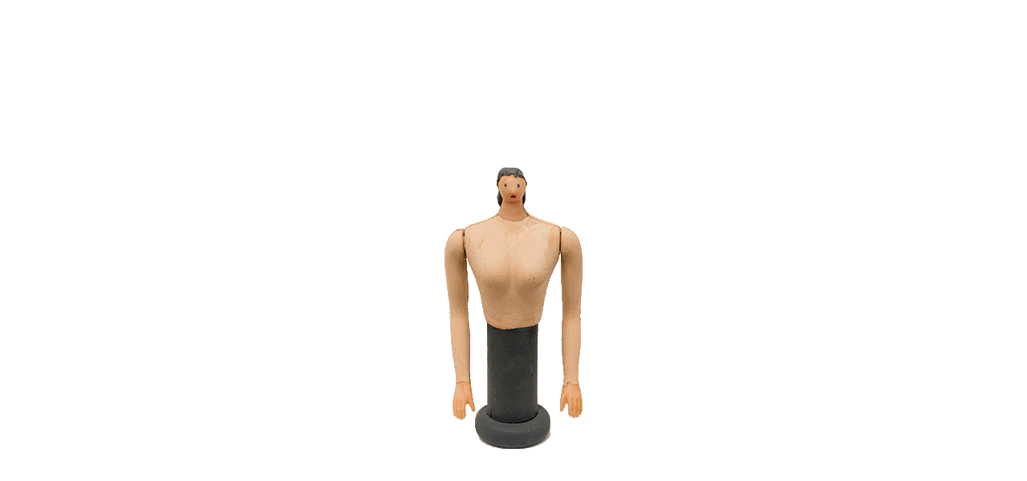

--- FILE ---
content_type: text/html; charset=utf-8
request_url: https://kimeull.com/post/2015-why-my-drawing
body_size: 14398
content:
<!DOCTYPE html><html lang="ko"><head><meta charSet="utf-8"/><meta name="viewport" content="width=device-width"/><title>2015 Why My Drawing Comes From The West</title><link rel="preload" as="image" imageSrcSet="/_next/image?url=https%3A%2F%2Fmedia.frontendly.io%2Fkimeull%2Fuploads%2F2022%2F12%2F03025621%2F2015-why-my-drawing-comes-from-the-West-4.jpg&amp;w=640&amp;q=75 640w, /_next/image?url=https%3A%2F%2Fmedia.frontendly.io%2Fkimeull%2Fuploads%2F2022%2F12%2F03025621%2F2015-why-my-drawing-comes-from-the-West-4.jpg&amp;w=750&amp;q=75 750w, /_next/image?url=https%3A%2F%2Fmedia.frontendly.io%2Fkimeull%2Fuploads%2F2022%2F12%2F03025621%2F2015-why-my-drawing-comes-from-the-West-4.jpg&amp;w=828&amp;q=75 828w, /_next/image?url=https%3A%2F%2Fmedia.frontendly.io%2Fkimeull%2Fuploads%2F2022%2F12%2F03025621%2F2015-why-my-drawing-comes-from-the-West-4.jpg&amp;w=1080&amp;q=75 1080w, /_next/image?url=https%3A%2F%2Fmedia.frontendly.io%2Fkimeull%2Fuploads%2F2022%2F12%2F03025621%2F2015-why-my-drawing-comes-from-the-West-4.jpg&amp;w=1200&amp;q=75 1200w, /_next/image?url=https%3A%2F%2Fmedia.frontendly.io%2Fkimeull%2Fuploads%2F2022%2F12%2F03025621%2F2015-why-my-drawing-comes-from-the-West-4.jpg&amp;w=1920&amp;q=75 1920w, /_next/image?url=https%3A%2F%2Fmedia.frontendly.io%2Fkimeull%2Fuploads%2F2022%2F12%2F03025621%2F2015-why-my-drawing-comes-from-the-West-4.jpg&amp;w=2048&amp;q=75 2048w, /_next/image?url=https%3A%2F%2Fmedia.frontendly.io%2Fkimeull%2Fuploads%2F2022%2F12%2F03025621%2F2015-why-my-drawing-comes-from-the-West-4.jpg&amp;w=3840&amp;q=75 3840w" imageSizes="100vw"/><meta name="next-head-count" content="4"/><meta name="viewport" content="width=device-width, initial-scale=1"/><link rel="preconnect" href="https://fonts.googleapis.com"/><link rel="preconnect" href="https://fonts.gstatic.com" crossorigin="true"/><link rel="shortcut icon" href="https://admin.kimeull.com/assets/uploads/2022/12/favicon-with-white-bg.svg"/><link rel="preconnect" href="https://fonts.gstatic.com" crossorigin /><link rel="preload" href="/_next/static/css/8d8494d76bc0fc62.css" as="style"/><link rel="stylesheet" href="/_next/static/css/8d8494d76bc0fc62.css" data-n-g=""/><link rel="preload" href="/_next/static/css/f18fac8951a470ba.css" as="style"/><link rel="stylesheet" href="/_next/static/css/f18fac8951a470ba.css" data-n-p=""/><noscript data-n-css=""></noscript><script defer="" nomodule="" src="/_next/static/chunks/polyfills-c67a75d1b6f99dc8.js"></script><script src="/_next/static/chunks/webpack-2df7a8d27de1794c.js" defer=""></script><script src="/_next/static/chunks/framework-7751730b10fa0f74.js" defer=""></script><script src="/_next/static/chunks/main-e7a7892cb0edc024.js" defer=""></script><script src="/_next/static/chunks/pages/_app-87815fc1c19c248d.js" defer=""></script><script src="/_next/static/chunks/246-68eca0f0aa9e4078.js" defer=""></script><script src="/_next/static/chunks/679-5ea87d235bf5bb1c.js" defer=""></script><script src="/_next/static/chunks/pages/post/%5BpostSlug%5D-94cb09cfff68cae3.js" defer=""></script><script src="/_next/static/YD1I3Nhs7z-MsvVp3qspr/_buildManifest.js" defer=""></script><script src="/_next/static/YD1I3Nhs7z-MsvVp3qspr/_ssgManifest.js" defer=""></script><style data-href="https://fonts.googleapis.com/css2?family=Roboto:wght@300;400;500;700;900&display=swap">@font-face{font-family:'Roboto';font-style:normal;font-weight:300;font-display:swap;src:url(https://fonts.gstatic.com/s/roboto/v30/KFOlCnqEu92Fr1MmSU5vAA.woff) format('woff')}@font-face{font-family:'Roboto';font-style:normal;font-weight:400;font-display:swap;src:url(https://fonts.gstatic.com/s/roboto/v30/KFOmCnqEu92Fr1Me5g.woff) format('woff')}@font-face{font-family:'Roboto';font-style:normal;font-weight:500;font-display:swap;src:url(https://fonts.gstatic.com/s/roboto/v30/KFOlCnqEu92Fr1MmEU9vAA.woff) format('woff')}@font-face{font-family:'Roboto';font-style:normal;font-weight:700;font-display:swap;src:url(https://fonts.gstatic.com/s/roboto/v30/KFOlCnqEu92Fr1MmWUlvAA.woff) format('woff')}@font-face{font-family:'Roboto';font-style:normal;font-weight:900;font-display:swap;src:url(https://fonts.gstatic.com/s/roboto/v30/KFOlCnqEu92Fr1MmYUtvAA.woff) format('woff')}@font-face{font-family:'Roboto';font-style:normal;font-weight:300;font-display:swap;src:url(https://fonts.gstatic.com/s/roboto/v30/KFOlCnqEu92Fr1MmSU5fCRc4AMP6lbBP.woff2) format('woff2');unicode-range:U+0460-052F,U+1C80-1C88,U+20B4,U+2DE0-2DFF,U+A640-A69F,U+FE2E-FE2F}@font-face{font-family:'Roboto';font-style:normal;font-weight:300;font-display:swap;src:url(https://fonts.gstatic.com/s/roboto/v30/KFOlCnqEu92Fr1MmSU5fABc4AMP6lbBP.woff2) format('woff2');unicode-range:U+0301,U+0400-045F,U+0490-0491,U+04B0-04B1,U+2116}@font-face{font-family:'Roboto';font-style:normal;font-weight:300;font-display:swap;src:url(https://fonts.gstatic.com/s/roboto/v30/KFOlCnqEu92Fr1MmSU5fCBc4AMP6lbBP.woff2) format('woff2');unicode-range:U+1F00-1FFF}@font-face{font-family:'Roboto';font-style:normal;font-weight:300;font-display:swap;src:url(https://fonts.gstatic.com/s/roboto/v30/KFOlCnqEu92Fr1MmSU5fBxc4AMP6lbBP.woff2) format('woff2');unicode-range:U+0370-03FF}@font-face{font-family:'Roboto';font-style:normal;font-weight:300;font-display:swap;src:url(https://fonts.gstatic.com/s/roboto/v30/KFOlCnqEu92Fr1MmSU5fCxc4AMP6lbBP.woff2) format('woff2');unicode-range:U+0102-0103,U+0110-0111,U+0128-0129,U+0168-0169,U+01A0-01A1,U+01AF-01B0,U+1EA0-1EF9,U+20AB}@font-face{font-family:'Roboto';font-style:normal;font-weight:300;font-display:swap;src:url(https://fonts.gstatic.com/s/roboto/v30/KFOlCnqEu92Fr1MmSU5fChc4AMP6lbBP.woff2) format('woff2');unicode-range:U+0100-02AF,U+1E00-1EFF,U+2020,U+20A0-20AB,U+20AD-20CF,U+2113,U+2C60-2C7F,U+A720-A7FF}@font-face{font-family:'Roboto';font-style:normal;font-weight:300;font-display:swap;src:url(https://fonts.gstatic.com/s/roboto/v30/KFOlCnqEu92Fr1MmSU5fBBc4AMP6lQ.woff2) format('woff2');unicode-range:U+0000-00FF,U+0131,U+0152-0153,U+02BB-02BC,U+02C6,U+02DA,U+02DC,U+2000-206F,U+2074,U+20AC,U+2122,U+2191,U+2193,U+2212,U+2215,U+FEFF,U+FFFD}@font-face{font-family:'Roboto';font-style:normal;font-weight:400;font-display:swap;src:url(https://fonts.gstatic.com/s/roboto/v30/KFOmCnqEu92Fr1Mu72xKKTU1Kvnz.woff2) format('woff2');unicode-range:U+0460-052F,U+1C80-1C88,U+20B4,U+2DE0-2DFF,U+A640-A69F,U+FE2E-FE2F}@font-face{font-family:'Roboto';font-style:normal;font-weight:400;font-display:swap;src:url(https://fonts.gstatic.com/s/roboto/v30/KFOmCnqEu92Fr1Mu5mxKKTU1Kvnz.woff2) format('woff2');unicode-range:U+0301,U+0400-045F,U+0490-0491,U+04B0-04B1,U+2116}@font-face{font-family:'Roboto';font-style:normal;font-weight:400;font-display:swap;src:url(https://fonts.gstatic.com/s/roboto/v30/KFOmCnqEu92Fr1Mu7mxKKTU1Kvnz.woff2) format('woff2');unicode-range:U+1F00-1FFF}@font-face{font-family:'Roboto';font-style:normal;font-weight:400;font-display:swap;src:url(https://fonts.gstatic.com/s/roboto/v30/KFOmCnqEu92Fr1Mu4WxKKTU1Kvnz.woff2) format('woff2');unicode-range:U+0370-03FF}@font-face{font-family:'Roboto';font-style:normal;font-weight:400;font-display:swap;src:url(https://fonts.gstatic.com/s/roboto/v30/KFOmCnqEu92Fr1Mu7WxKKTU1Kvnz.woff2) format('woff2');unicode-range:U+0102-0103,U+0110-0111,U+0128-0129,U+0168-0169,U+01A0-01A1,U+01AF-01B0,U+1EA0-1EF9,U+20AB}@font-face{font-family:'Roboto';font-style:normal;font-weight:400;font-display:swap;src:url(https://fonts.gstatic.com/s/roboto/v30/KFOmCnqEu92Fr1Mu7GxKKTU1Kvnz.woff2) format('woff2');unicode-range:U+0100-02AF,U+1E00-1EFF,U+2020,U+20A0-20AB,U+20AD-20CF,U+2113,U+2C60-2C7F,U+A720-A7FF}@font-face{font-family:'Roboto';font-style:normal;font-weight:400;font-display:swap;src:url(https://fonts.gstatic.com/s/roboto/v30/KFOmCnqEu92Fr1Mu4mxKKTU1Kg.woff2) format('woff2');unicode-range:U+0000-00FF,U+0131,U+0152-0153,U+02BB-02BC,U+02C6,U+02DA,U+02DC,U+2000-206F,U+2074,U+20AC,U+2122,U+2191,U+2193,U+2212,U+2215,U+FEFF,U+FFFD}@font-face{font-family:'Roboto';font-style:normal;font-weight:500;font-display:swap;src:url(https://fonts.gstatic.com/s/roboto/v30/KFOlCnqEu92Fr1MmEU9fCRc4AMP6lbBP.woff2) format('woff2');unicode-range:U+0460-052F,U+1C80-1C88,U+20B4,U+2DE0-2DFF,U+A640-A69F,U+FE2E-FE2F}@font-face{font-family:'Roboto';font-style:normal;font-weight:500;font-display:swap;src:url(https://fonts.gstatic.com/s/roboto/v30/KFOlCnqEu92Fr1MmEU9fABc4AMP6lbBP.woff2) format('woff2');unicode-range:U+0301,U+0400-045F,U+0490-0491,U+04B0-04B1,U+2116}@font-face{font-family:'Roboto';font-style:normal;font-weight:500;font-display:swap;src:url(https://fonts.gstatic.com/s/roboto/v30/KFOlCnqEu92Fr1MmEU9fCBc4AMP6lbBP.woff2) format('woff2');unicode-range:U+1F00-1FFF}@font-face{font-family:'Roboto';font-style:normal;font-weight:500;font-display:swap;src:url(https://fonts.gstatic.com/s/roboto/v30/KFOlCnqEu92Fr1MmEU9fBxc4AMP6lbBP.woff2) format('woff2');unicode-range:U+0370-03FF}@font-face{font-family:'Roboto';font-style:normal;font-weight:500;font-display:swap;src:url(https://fonts.gstatic.com/s/roboto/v30/KFOlCnqEu92Fr1MmEU9fCxc4AMP6lbBP.woff2) format('woff2');unicode-range:U+0102-0103,U+0110-0111,U+0128-0129,U+0168-0169,U+01A0-01A1,U+01AF-01B0,U+1EA0-1EF9,U+20AB}@font-face{font-family:'Roboto';font-style:normal;font-weight:500;font-display:swap;src:url(https://fonts.gstatic.com/s/roboto/v30/KFOlCnqEu92Fr1MmEU9fChc4AMP6lbBP.woff2) format('woff2');unicode-range:U+0100-02AF,U+1E00-1EFF,U+2020,U+20A0-20AB,U+20AD-20CF,U+2113,U+2C60-2C7F,U+A720-A7FF}@font-face{font-family:'Roboto';font-style:normal;font-weight:500;font-display:swap;src:url(https://fonts.gstatic.com/s/roboto/v30/KFOlCnqEu92Fr1MmEU9fBBc4AMP6lQ.woff2) format('woff2');unicode-range:U+0000-00FF,U+0131,U+0152-0153,U+02BB-02BC,U+02C6,U+02DA,U+02DC,U+2000-206F,U+2074,U+20AC,U+2122,U+2191,U+2193,U+2212,U+2215,U+FEFF,U+FFFD}@font-face{font-family:'Roboto';font-style:normal;font-weight:700;font-display:swap;src:url(https://fonts.gstatic.com/s/roboto/v30/KFOlCnqEu92Fr1MmWUlfCRc4AMP6lbBP.woff2) format('woff2');unicode-range:U+0460-052F,U+1C80-1C88,U+20B4,U+2DE0-2DFF,U+A640-A69F,U+FE2E-FE2F}@font-face{font-family:'Roboto';font-style:normal;font-weight:700;font-display:swap;src:url(https://fonts.gstatic.com/s/roboto/v30/KFOlCnqEu92Fr1MmWUlfABc4AMP6lbBP.woff2) format('woff2');unicode-range:U+0301,U+0400-045F,U+0490-0491,U+04B0-04B1,U+2116}@font-face{font-family:'Roboto';font-style:normal;font-weight:700;font-display:swap;src:url(https://fonts.gstatic.com/s/roboto/v30/KFOlCnqEu92Fr1MmWUlfCBc4AMP6lbBP.woff2) format('woff2');unicode-range:U+1F00-1FFF}@font-face{font-family:'Roboto';font-style:normal;font-weight:700;font-display:swap;src:url(https://fonts.gstatic.com/s/roboto/v30/KFOlCnqEu92Fr1MmWUlfBxc4AMP6lbBP.woff2) format('woff2');unicode-range:U+0370-03FF}@font-face{font-family:'Roboto';font-style:normal;font-weight:700;font-display:swap;src:url(https://fonts.gstatic.com/s/roboto/v30/KFOlCnqEu92Fr1MmWUlfCxc4AMP6lbBP.woff2) format('woff2');unicode-range:U+0102-0103,U+0110-0111,U+0128-0129,U+0168-0169,U+01A0-01A1,U+01AF-01B0,U+1EA0-1EF9,U+20AB}@font-face{font-family:'Roboto';font-style:normal;font-weight:700;font-display:swap;src:url(https://fonts.gstatic.com/s/roboto/v30/KFOlCnqEu92Fr1MmWUlfChc4AMP6lbBP.woff2) format('woff2');unicode-range:U+0100-02AF,U+1E00-1EFF,U+2020,U+20A0-20AB,U+20AD-20CF,U+2113,U+2C60-2C7F,U+A720-A7FF}@font-face{font-family:'Roboto';font-style:normal;font-weight:700;font-display:swap;src:url(https://fonts.gstatic.com/s/roboto/v30/KFOlCnqEu92Fr1MmWUlfBBc4AMP6lQ.woff2) format('woff2');unicode-range:U+0000-00FF,U+0131,U+0152-0153,U+02BB-02BC,U+02C6,U+02DA,U+02DC,U+2000-206F,U+2074,U+20AC,U+2122,U+2191,U+2193,U+2212,U+2215,U+FEFF,U+FFFD}@font-face{font-family:'Roboto';font-style:normal;font-weight:900;font-display:swap;src:url(https://fonts.gstatic.com/s/roboto/v30/KFOlCnqEu92Fr1MmYUtfCRc4AMP6lbBP.woff2) format('woff2');unicode-range:U+0460-052F,U+1C80-1C88,U+20B4,U+2DE0-2DFF,U+A640-A69F,U+FE2E-FE2F}@font-face{font-family:'Roboto';font-style:normal;font-weight:900;font-display:swap;src:url(https://fonts.gstatic.com/s/roboto/v30/KFOlCnqEu92Fr1MmYUtfABc4AMP6lbBP.woff2) format('woff2');unicode-range:U+0301,U+0400-045F,U+0490-0491,U+04B0-04B1,U+2116}@font-face{font-family:'Roboto';font-style:normal;font-weight:900;font-display:swap;src:url(https://fonts.gstatic.com/s/roboto/v30/KFOlCnqEu92Fr1MmYUtfCBc4AMP6lbBP.woff2) format('woff2');unicode-range:U+1F00-1FFF}@font-face{font-family:'Roboto';font-style:normal;font-weight:900;font-display:swap;src:url(https://fonts.gstatic.com/s/roboto/v30/KFOlCnqEu92Fr1MmYUtfBxc4AMP6lbBP.woff2) format('woff2');unicode-range:U+0370-03FF}@font-face{font-family:'Roboto';font-style:normal;font-weight:900;font-display:swap;src:url(https://fonts.gstatic.com/s/roboto/v30/KFOlCnqEu92Fr1MmYUtfCxc4AMP6lbBP.woff2) format('woff2');unicode-range:U+0102-0103,U+0110-0111,U+0128-0129,U+0168-0169,U+01A0-01A1,U+01AF-01B0,U+1EA0-1EF9,U+20AB}@font-face{font-family:'Roboto';font-style:normal;font-weight:900;font-display:swap;src:url(https://fonts.gstatic.com/s/roboto/v30/KFOlCnqEu92Fr1MmYUtfChc4AMP6lbBP.woff2) format('woff2');unicode-range:U+0100-02AF,U+1E00-1EFF,U+2020,U+20A0-20AB,U+20AD-20CF,U+2113,U+2C60-2C7F,U+A720-A7FF}@font-face{font-family:'Roboto';font-style:normal;font-weight:900;font-display:swap;src:url(https://fonts.gstatic.com/s/roboto/v30/KFOlCnqEu92Fr1MmYUtfBBc4AMP6lQ.woff2) format('woff2');unicode-range:U+0000-00FF,U+0131,U+0152-0153,U+02BB-02BC,U+02C6,U+02DA,U+02DC,U+2000-206F,U+2074,U+20AC,U+2122,U+2191,U+2193,U+2212,U+2215,U+FEFF,U+FFFD}</style></head><body><noscript><iframe src="https://www.googletagmanager.com/ns.html?id=GTM-KJXB7NJ" height="0" width="0" style="display:none;visibility:hidden"></iframe></noscript><div id="__next"><div aria-hidden="false" class="Intro_c-intro__iT09K"></div><header class="Header_p-header__w2jAB"><div class="Container_l-container__L1nGN"><div class="Header_p-header__inner___fCco"><a class="Logo_c-logo___cWYd" href="/"><svg class="Logo_c-logo__icon__knkU5" viewBox="0 0 115.62 115.62" xmlns="http://www.w3.org/2000/svg"><g><path d="M75.94 23.36c-3.27-1.62-7.34-2.81-12.37-3.36-1.8-.2-3.5-.29-5.09-.29-6.55 0-11.34 1.56-14.91 3.84-3.57 2.28-5.95 5.32-7.57 8.41-3.24 6.18-3.26 12.57-3.26 12.57 0 .31-.09.61-.26.86l-9.97 14.52h5.8c.45 0 .88.21 1.17.56.28.35.4.82.3 1.26-.61 2.89-.88 5.41-.88 7.6 0 .79.05 1.53.11 2.23.15.02.29.04.46.06.97.12 2.32.23 3.8.23 1.52 0 3.17-.12 4.68-.48 1.13-.26 2.17-.65 3.02-1.17-.33-.59-1.11-1.53-.71-2.57.29-.78 1.37-.9 2.07-.46.2.12.79.58 1.28 1.56.5.98.91 2.47.91 4.65 0 .6-.03 1.25-.1 1.95-.08.82-.81 1.43-1.64 1.35-.82-.08-1.43-.81-1.35-1.64.06-.62.08-1.18.08-1.67v-.09c-.93.44-1.9.77-2.89 1-1.82.42-3.68.55-5.35.55-1.42 0-2.71-.1-3.71-.2.1.38.21.75.33 1.1.62 1.74 1.48 3.11 2.51 4.22 2.05 2.22 4.82 3.44 7.67 4.06 1.89.41 3.8.55 5.47.55 2.86 0 5.01-.4 5.22-.44h.01a1.502 1.502 0 0 1 .6 2.94c-.06.01-1.81.36-4.39.47h.07l.4 6.78h28.76v-7.76c0-5.23.41-8.93 1.13-11.81.72-2.89 1.79-4.95 2.97-6.77.79-1.22 1.61-2.33 2.44-3.56 1.11-1.64 2.24-3.51 3.37-6.18 1.41-3.32 2.56-8.1 2.56-13.11 0-4.12-.77-8.38-2.73-12.18-1.97-3.8-5.09-7.16-9.99-9.59ZM51.17 76.39c-.08.82-.82 1.43-1.64 1.34-.82-.08-1.43-.82-1.34-1.64.1-1.05.15-2.01.15-2.89 0-3.43-.7-5.58-1.37-6.89-.68-1.3-1.34-1.78-1.34-1.78-.7-.45-.9-1.37-.45-2.07.45-.7 1.37-.9 2.07-.45.17.11 1.22.83 2.2 2.59.99 1.75 1.89 4.51 1.89 8.61 0 .98-.05 2.04-.17 3.19Z"></path><path d="M57.81 0C25.88 0 0 25.88 0 57.81s25.88 57.81 57.81 57.81 57.81-25.88 57.81-57.81S89.74 0 57.81 0Zm31.06 59.41c-1.82 4.31-3.75 6.83-5.3 9.08-1.55 2.26-2.74 4.2-3.53 7.88-.52 2.45-.84 5.68-.84 10.2v9.27c0 .39-.16.78-.44 1.06s-.67.44-1.06.44H46.03c-.8 0-1.45-.62-1.5-1.41l-.49-8.37h.1c-1.72-.07-3.61-.29-5.52-.77-2.44-.62-4.93-1.68-7.06-3.47-1.42-1.19-2.68-2.7-3.64-4.57-1.28-2.49-2.02-5.6-2.02-9.41 0-2.44.6-6.41.6-6.41h-4.19a2.896 2.896 0 0 1-2.47-4.41l.04-.07s9.86-14.12 9.87-14.39c.03-.84.16-2.67.64-5.02.64-3.13 1.91-7.2 4.48-11.05 1.72-2.56 4.02-5.01 7.08-6.97 4.08-2.61 9.5-4.31 16.52-4.31 1.71 0 3.51.1 5.42.31 5.33.58 9.74 1.86 13.37 3.65 3.63 1.79 6.47 4.12 8.61 6.75 4.29 5.28 5.78 11.73 5.78 17.71 0 5.46-1.22 10.56-2.79 14.28Z"></path></g></svg><span class="Logo_c-logo__name__EzliR">Kim Eull</span></a><nav class="Navigation_c-main-nav__blf2P"><button id="main-nav-btn" class="Navigation_c-main-nav__btn__R2_Mz" aria-expanded="false" aria-haspopup="true" aria-controls="main-nav"><span></span><span></span><span></span></button><ul id="main-nav" class="Navigation_c-main-nav__list__JR_OC" role="menu" aria-labelledby="main-nav-btn"><li role="menuitem" class="Navigation_c-main-nav__item__6Qzyt"><a role="menuitem" class="Navigation_c-main-nav__link__iL3Bh" href="/"><div class="Navigation_c-main-nav__text__55fhL">Home</div></a></li><li role="menuitem" class="Navigation_c-main-nav__item__6Qzyt"><a role="menuitem" class="Navigation_c-main-nav__link__iL3Bh" href="/about"><div class="Navigation_c-main-nav__text__55fhL">About</div></a></li><li role="menuitem" class="Navigation_c-main-nav__item__6Qzyt"><a role="menuitem" class="Navigation_c-main-nav__link__iL3Bh" href="/work"><div class="Navigation_c-main-nav__text__55fhL">Work</div></a></li><li role="menuitem" class="Navigation_c-main-nav__item__6Qzyt"><a role="menuitem" class="Navigation_c-main-nav__link__iL3Bh" href="/contact"><div class="Navigation_c-main-nav__text__55fhL">Contact</div></a></li></ul><div class="Navigation_c-main-nav__bg__n1EcW"></div></nav></div></div></header><main class="o-main" role="main"><article><header><div class="Hero_c-hero__pEiAE"><canvas punch="1" style="position:absolute;top:0;right:0;bottom:0;left:0;width:100%;height:100%" height="3" width="4"></canvas><span style="box-sizing:border-box;display:block;overflow:hidden;width:initial;height:initial;background:none;opacity:1;border:0;margin:0;padding:0;position:absolute;top:0;left:0;bottom:0;right:0"><img alt="" sizes="100vw" srcSet="/_next/image?url=https%3A%2F%2Fmedia.frontendly.io%2Fkimeull%2Fuploads%2F2022%2F12%2F03025621%2F2015-why-my-drawing-comes-from-the-West-4.jpg&amp;w=640&amp;q=75 640w, /_next/image?url=https%3A%2F%2Fmedia.frontendly.io%2Fkimeull%2Fuploads%2F2022%2F12%2F03025621%2F2015-why-my-drawing-comes-from-the-West-4.jpg&amp;w=750&amp;q=75 750w, /_next/image?url=https%3A%2F%2Fmedia.frontendly.io%2Fkimeull%2Fuploads%2F2022%2F12%2F03025621%2F2015-why-my-drawing-comes-from-the-West-4.jpg&amp;w=828&amp;q=75 828w, /_next/image?url=https%3A%2F%2Fmedia.frontendly.io%2Fkimeull%2Fuploads%2F2022%2F12%2F03025621%2F2015-why-my-drawing-comes-from-the-West-4.jpg&amp;w=1080&amp;q=75 1080w, /_next/image?url=https%3A%2F%2Fmedia.frontendly.io%2Fkimeull%2Fuploads%2F2022%2F12%2F03025621%2F2015-why-my-drawing-comes-from-the-West-4.jpg&amp;w=1200&amp;q=75 1200w, /_next/image?url=https%3A%2F%2Fmedia.frontendly.io%2Fkimeull%2Fuploads%2F2022%2F12%2F03025621%2F2015-why-my-drawing-comes-from-the-West-4.jpg&amp;w=1920&amp;q=75 1920w, /_next/image?url=https%3A%2F%2Fmedia.frontendly.io%2Fkimeull%2Fuploads%2F2022%2F12%2F03025621%2F2015-why-my-drawing-comes-from-the-West-4.jpg&amp;w=2048&amp;q=75 2048w, /_next/image?url=https%3A%2F%2Fmedia.frontendly.io%2Fkimeull%2Fuploads%2F2022%2F12%2F03025621%2F2015-why-my-drawing-comes-from-the-West-4.jpg&amp;w=3840&amp;q=75 3840w" src="/_next/image?url=https%3A%2F%2Fmedia.frontendly.io%2Fkimeull%2Fuploads%2F2022%2F12%2F03025621%2F2015-why-my-drawing-comes-from-the-West-4.jpg&amp;w=3840&amp;q=75" decoding="async" data-nimg="fill" style="position:absolute;top:0;left:0;bottom:0;right:0;box-sizing:border-box;padding:0;border:none;margin:auto;display:block;width:0;height:0;min-width:100%;max-width:100%;min-height:100%;max-height:100%;object-fit:cover"/></span></div><div class="Container_l-container__L1nGN"><div class="c-title__wrapper"><header class="MagicText_c-magic-wrapper__kMBIY"><h1 class="MagicText_c-magic-text__NQqy4"><div class="MagicText_c-magic-text__fill__T6uGm">2015 Why My Drawing Comes From The West</div><div aria-hidden="true" class="MagicText_c-magic-text__curtain__1byHh"></div><div aria-hidden="true" class="MagicText_c-magic-text__outline__uYaKm">2015 Why My Drawing Comes From The West</div></h1></header><h2 class="c-subtitle"></h2></div></div></header><section class="Post_l-post__section__5wyLZ"><div class="Container_l-container__L1nGN"><div class="Gallery_c-gallery__wrapper__xnfOD"><button class="Gallery_c-gallery__U2DnA"><canvas punch="1" style="position:absolute;top:0;right:0;bottom:0;left:0;width:100%;height:100%" height="4" width="3"></canvas><span style="box-sizing:border-box;display:block;overflow:hidden;width:initial;height:initial;background:none;opacity:1;border:0;margin:0;padding:0;position:absolute;top:0;left:0;bottom:0;right:0"><img alt="" src="[data-uri]" decoding="async" data-nimg="fill" style="position:absolute;top:0;left:0;bottom:0;right:0;box-sizing:border-box;padding:0;border:none;margin:auto;display:block;width:0;height:0;min-width:100%;max-width:100%;min-height:100%;max-height:100%;object-fit:cover"/><noscript><img alt="" sizes="100vw" srcSet="/_next/image?url=https%3A%2F%2Fmedia.frontendly.io%2Fkimeull%2Fuploads%2F2022%2F12%2F03025750%2F2015-why-my-drawing-comes-from-the-West-60-683x1024.jpg&amp;w=640&amp;q=75 640w, /_next/image?url=https%3A%2F%2Fmedia.frontendly.io%2Fkimeull%2Fuploads%2F2022%2F12%2F03025750%2F2015-why-my-drawing-comes-from-the-West-60-683x1024.jpg&amp;w=750&amp;q=75 750w, /_next/image?url=https%3A%2F%2Fmedia.frontendly.io%2Fkimeull%2Fuploads%2F2022%2F12%2F03025750%2F2015-why-my-drawing-comes-from-the-West-60-683x1024.jpg&amp;w=828&amp;q=75 828w, /_next/image?url=https%3A%2F%2Fmedia.frontendly.io%2Fkimeull%2Fuploads%2F2022%2F12%2F03025750%2F2015-why-my-drawing-comes-from-the-West-60-683x1024.jpg&amp;w=1080&amp;q=75 1080w, /_next/image?url=https%3A%2F%2Fmedia.frontendly.io%2Fkimeull%2Fuploads%2F2022%2F12%2F03025750%2F2015-why-my-drawing-comes-from-the-West-60-683x1024.jpg&amp;w=1200&amp;q=75 1200w, /_next/image?url=https%3A%2F%2Fmedia.frontendly.io%2Fkimeull%2Fuploads%2F2022%2F12%2F03025750%2F2015-why-my-drawing-comes-from-the-West-60-683x1024.jpg&amp;w=1920&amp;q=75 1920w, /_next/image?url=https%3A%2F%2Fmedia.frontendly.io%2Fkimeull%2Fuploads%2F2022%2F12%2F03025750%2F2015-why-my-drawing-comes-from-the-West-60-683x1024.jpg&amp;w=2048&amp;q=75 2048w, /_next/image?url=https%3A%2F%2Fmedia.frontendly.io%2Fkimeull%2Fuploads%2F2022%2F12%2F03025750%2F2015-why-my-drawing-comes-from-the-West-60-683x1024.jpg&amp;w=3840&amp;q=75 3840w" src="/_next/image?url=https%3A%2F%2Fmedia.frontendly.io%2Fkimeull%2Fuploads%2F2022%2F12%2F03025750%2F2015-why-my-drawing-comes-from-the-West-60-683x1024.jpg&amp;w=3840&amp;q=75" decoding="async" data-nimg="fill" style="position:absolute;top:0;left:0;bottom:0;right:0;box-sizing:border-box;padding:0;border:none;margin:auto;display:block;width:0;height:0;min-width:100%;max-width:100%;min-height:100%;max-height:100%;object-fit:cover" loading="lazy"/></noscript></span></button><button class="Gallery_c-gallery__U2DnA"><canvas punch="1" style="position:absolute;top:0;right:0;bottom:0;left:0;width:100%;height:100%" height="4" width="3"></canvas><span style="box-sizing:border-box;display:block;overflow:hidden;width:initial;height:initial;background:none;opacity:1;border:0;margin:0;padding:0;position:absolute;top:0;left:0;bottom:0;right:0"><img alt="" src="[data-uri]" decoding="async" data-nimg="fill" style="position:absolute;top:0;left:0;bottom:0;right:0;box-sizing:border-box;padding:0;border:none;margin:auto;display:block;width:0;height:0;min-width:100%;max-width:100%;min-height:100%;max-height:100%;object-fit:cover"/><noscript><img alt="" sizes="100vw" srcSet="/_next/image?url=https%3A%2F%2Fmedia.frontendly.io%2Fkimeull%2Fuploads%2F2022%2F12%2F03025749%2F2015-why-my-drawing-comes-from-the-West-59-683x1024.jpg&amp;w=640&amp;q=75 640w, /_next/image?url=https%3A%2F%2Fmedia.frontendly.io%2Fkimeull%2Fuploads%2F2022%2F12%2F03025749%2F2015-why-my-drawing-comes-from-the-West-59-683x1024.jpg&amp;w=750&amp;q=75 750w, /_next/image?url=https%3A%2F%2Fmedia.frontendly.io%2Fkimeull%2Fuploads%2F2022%2F12%2F03025749%2F2015-why-my-drawing-comes-from-the-West-59-683x1024.jpg&amp;w=828&amp;q=75 828w, /_next/image?url=https%3A%2F%2Fmedia.frontendly.io%2Fkimeull%2Fuploads%2F2022%2F12%2F03025749%2F2015-why-my-drawing-comes-from-the-West-59-683x1024.jpg&amp;w=1080&amp;q=75 1080w, /_next/image?url=https%3A%2F%2Fmedia.frontendly.io%2Fkimeull%2Fuploads%2F2022%2F12%2F03025749%2F2015-why-my-drawing-comes-from-the-West-59-683x1024.jpg&amp;w=1200&amp;q=75 1200w, /_next/image?url=https%3A%2F%2Fmedia.frontendly.io%2Fkimeull%2Fuploads%2F2022%2F12%2F03025749%2F2015-why-my-drawing-comes-from-the-West-59-683x1024.jpg&amp;w=1920&amp;q=75 1920w, /_next/image?url=https%3A%2F%2Fmedia.frontendly.io%2Fkimeull%2Fuploads%2F2022%2F12%2F03025749%2F2015-why-my-drawing-comes-from-the-West-59-683x1024.jpg&amp;w=2048&amp;q=75 2048w, /_next/image?url=https%3A%2F%2Fmedia.frontendly.io%2Fkimeull%2Fuploads%2F2022%2F12%2F03025749%2F2015-why-my-drawing-comes-from-the-West-59-683x1024.jpg&amp;w=3840&amp;q=75 3840w" src="/_next/image?url=https%3A%2F%2Fmedia.frontendly.io%2Fkimeull%2Fuploads%2F2022%2F12%2F03025749%2F2015-why-my-drawing-comes-from-the-West-59-683x1024.jpg&amp;w=3840&amp;q=75" decoding="async" data-nimg="fill" style="position:absolute;top:0;left:0;bottom:0;right:0;box-sizing:border-box;padding:0;border:none;margin:auto;display:block;width:0;height:0;min-width:100%;max-width:100%;min-height:100%;max-height:100%;object-fit:cover" loading="lazy"/></noscript></span></button><button class="Gallery_c-gallery__U2DnA"><canvas punch="1" style="position:absolute;top:0;right:0;bottom:0;left:0;width:100%;height:100%" height="4" width="3"></canvas><span style="box-sizing:border-box;display:block;overflow:hidden;width:initial;height:initial;background:none;opacity:1;border:0;margin:0;padding:0;position:absolute;top:0;left:0;bottom:0;right:0"><img alt="" src="[data-uri]" decoding="async" data-nimg="fill" style="position:absolute;top:0;left:0;bottom:0;right:0;box-sizing:border-box;padding:0;border:none;margin:auto;display:block;width:0;height:0;min-width:100%;max-width:100%;min-height:100%;max-height:100%;object-fit:cover"/><noscript><img alt="" sizes="100vw" srcSet="/_next/image?url=https%3A%2F%2Fmedia.frontendly.io%2Fkimeull%2Fuploads%2F2022%2F12%2F03025749%2F2015-why-my-drawing-comes-from-the-West-58-683x1024.jpg&amp;w=640&amp;q=75 640w, /_next/image?url=https%3A%2F%2Fmedia.frontendly.io%2Fkimeull%2Fuploads%2F2022%2F12%2F03025749%2F2015-why-my-drawing-comes-from-the-West-58-683x1024.jpg&amp;w=750&amp;q=75 750w, /_next/image?url=https%3A%2F%2Fmedia.frontendly.io%2Fkimeull%2Fuploads%2F2022%2F12%2F03025749%2F2015-why-my-drawing-comes-from-the-West-58-683x1024.jpg&amp;w=828&amp;q=75 828w, /_next/image?url=https%3A%2F%2Fmedia.frontendly.io%2Fkimeull%2Fuploads%2F2022%2F12%2F03025749%2F2015-why-my-drawing-comes-from-the-West-58-683x1024.jpg&amp;w=1080&amp;q=75 1080w, /_next/image?url=https%3A%2F%2Fmedia.frontendly.io%2Fkimeull%2Fuploads%2F2022%2F12%2F03025749%2F2015-why-my-drawing-comes-from-the-West-58-683x1024.jpg&amp;w=1200&amp;q=75 1200w, /_next/image?url=https%3A%2F%2Fmedia.frontendly.io%2Fkimeull%2Fuploads%2F2022%2F12%2F03025749%2F2015-why-my-drawing-comes-from-the-West-58-683x1024.jpg&amp;w=1920&amp;q=75 1920w, /_next/image?url=https%3A%2F%2Fmedia.frontendly.io%2Fkimeull%2Fuploads%2F2022%2F12%2F03025749%2F2015-why-my-drawing-comes-from-the-West-58-683x1024.jpg&amp;w=2048&amp;q=75 2048w, /_next/image?url=https%3A%2F%2Fmedia.frontendly.io%2Fkimeull%2Fuploads%2F2022%2F12%2F03025749%2F2015-why-my-drawing-comes-from-the-West-58-683x1024.jpg&amp;w=3840&amp;q=75 3840w" src="/_next/image?url=https%3A%2F%2Fmedia.frontendly.io%2Fkimeull%2Fuploads%2F2022%2F12%2F03025749%2F2015-why-my-drawing-comes-from-the-West-58-683x1024.jpg&amp;w=3840&amp;q=75" decoding="async" data-nimg="fill" style="position:absolute;top:0;left:0;bottom:0;right:0;box-sizing:border-box;padding:0;border:none;margin:auto;display:block;width:0;height:0;min-width:100%;max-width:100%;min-height:100%;max-height:100%;object-fit:cover" loading="lazy"/></noscript></span></button><button class="Gallery_c-gallery__U2DnA"><canvas punch="1" style="position:absolute;top:0;right:0;bottom:0;left:0;width:100%;height:100%" height="4" width="3"></canvas><span style="box-sizing:border-box;display:block;overflow:hidden;width:initial;height:initial;background:none;opacity:1;border:0;margin:0;padding:0;position:absolute;top:0;left:0;bottom:0;right:0"><img alt="" src="[data-uri]" decoding="async" data-nimg="fill" style="position:absolute;top:0;left:0;bottom:0;right:0;box-sizing:border-box;padding:0;border:none;margin:auto;display:block;width:0;height:0;min-width:100%;max-width:100%;min-height:100%;max-height:100%;object-fit:cover"/><noscript><img alt="" sizes="100vw" srcSet="/_next/image?url=https%3A%2F%2Fmedia.frontendly.io%2Fkimeull%2Fuploads%2F2022%2F12%2F03025748%2F2015-why-my-drawing-comes-from-the-West-57-683x1024.jpg&amp;w=640&amp;q=75 640w, /_next/image?url=https%3A%2F%2Fmedia.frontendly.io%2Fkimeull%2Fuploads%2F2022%2F12%2F03025748%2F2015-why-my-drawing-comes-from-the-West-57-683x1024.jpg&amp;w=750&amp;q=75 750w, /_next/image?url=https%3A%2F%2Fmedia.frontendly.io%2Fkimeull%2Fuploads%2F2022%2F12%2F03025748%2F2015-why-my-drawing-comes-from-the-West-57-683x1024.jpg&amp;w=828&amp;q=75 828w, /_next/image?url=https%3A%2F%2Fmedia.frontendly.io%2Fkimeull%2Fuploads%2F2022%2F12%2F03025748%2F2015-why-my-drawing-comes-from-the-West-57-683x1024.jpg&amp;w=1080&amp;q=75 1080w, /_next/image?url=https%3A%2F%2Fmedia.frontendly.io%2Fkimeull%2Fuploads%2F2022%2F12%2F03025748%2F2015-why-my-drawing-comes-from-the-West-57-683x1024.jpg&amp;w=1200&amp;q=75 1200w, /_next/image?url=https%3A%2F%2Fmedia.frontendly.io%2Fkimeull%2Fuploads%2F2022%2F12%2F03025748%2F2015-why-my-drawing-comes-from-the-West-57-683x1024.jpg&amp;w=1920&amp;q=75 1920w, /_next/image?url=https%3A%2F%2Fmedia.frontendly.io%2Fkimeull%2Fuploads%2F2022%2F12%2F03025748%2F2015-why-my-drawing-comes-from-the-West-57-683x1024.jpg&amp;w=2048&amp;q=75 2048w, /_next/image?url=https%3A%2F%2Fmedia.frontendly.io%2Fkimeull%2Fuploads%2F2022%2F12%2F03025748%2F2015-why-my-drawing-comes-from-the-West-57-683x1024.jpg&amp;w=3840&amp;q=75 3840w" src="/_next/image?url=https%3A%2F%2Fmedia.frontendly.io%2Fkimeull%2Fuploads%2F2022%2F12%2F03025748%2F2015-why-my-drawing-comes-from-the-West-57-683x1024.jpg&amp;w=3840&amp;q=75" decoding="async" data-nimg="fill" style="position:absolute;top:0;left:0;bottom:0;right:0;box-sizing:border-box;padding:0;border:none;margin:auto;display:block;width:0;height:0;min-width:100%;max-width:100%;min-height:100%;max-height:100%;object-fit:cover" loading="lazy"/></noscript></span></button><button class="Gallery_c-gallery__U2DnA"><canvas punch="1" style="position:absolute;top:0;right:0;bottom:0;left:0;width:100%;height:100%" height="4" width="3"></canvas><span style="box-sizing:border-box;display:block;overflow:hidden;width:initial;height:initial;background:none;opacity:1;border:0;margin:0;padding:0;position:absolute;top:0;left:0;bottom:0;right:0"><img alt="" src="[data-uri]" decoding="async" data-nimg="fill" style="position:absolute;top:0;left:0;bottom:0;right:0;box-sizing:border-box;padding:0;border:none;margin:auto;display:block;width:0;height:0;min-width:100%;max-width:100%;min-height:100%;max-height:100%;object-fit:cover"/><noscript><img alt="" sizes="100vw" srcSet="/_next/image?url=https%3A%2F%2Fmedia.frontendly.io%2Fkimeull%2Fuploads%2F2022%2F12%2F03025747%2F2015-why-my-drawing-comes-from-the-West-56-683x1024.jpg&amp;w=640&amp;q=75 640w, /_next/image?url=https%3A%2F%2Fmedia.frontendly.io%2Fkimeull%2Fuploads%2F2022%2F12%2F03025747%2F2015-why-my-drawing-comes-from-the-West-56-683x1024.jpg&amp;w=750&amp;q=75 750w, /_next/image?url=https%3A%2F%2Fmedia.frontendly.io%2Fkimeull%2Fuploads%2F2022%2F12%2F03025747%2F2015-why-my-drawing-comes-from-the-West-56-683x1024.jpg&amp;w=828&amp;q=75 828w, /_next/image?url=https%3A%2F%2Fmedia.frontendly.io%2Fkimeull%2Fuploads%2F2022%2F12%2F03025747%2F2015-why-my-drawing-comes-from-the-West-56-683x1024.jpg&amp;w=1080&amp;q=75 1080w, /_next/image?url=https%3A%2F%2Fmedia.frontendly.io%2Fkimeull%2Fuploads%2F2022%2F12%2F03025747%2F2015-why-my-drawing-comes-from-the-West-56-683x1024.jpg&amp;w=1200&amp;q=75 1200w, /_next/image?url=https%3A%2F%2Fmedia.frontendly.io%2Fkimeull%2Fuploads%2F2022%2F12%2F03025747%2F2015-why-my-drawing-comes-from-the-West-56-683x1024.jpg&amp;w=1920&amp;q=75 1920w, /_next/image?url=https%3A%2F%2Fmedia.frontendly.io%2Fkimeull%2Fuploads%2F2022%2F12%2F03025747%2F2015-why-my-drawing-comes-from-the-West-56-683x1024.jpg&amp;w=2048&amp;q=75 2048w, /_next/image?url=https%3A%2F%2Fmedia.frontendly.io%2Fkimeull%2Fuploads%2F2022%2F12%2F03025747%2F2015-why-my-drawing-comes-from-the-West-56-683x1024.jpg&amp;w=3840&amp;q=75 3840w" src="/_next/image?url=https%3A%2F%2Fmedia.frontendly.io%2Fkimeull%2Fuploads%2F2022%2F12%2F03025747%2F2015-why-my-drawing-comes-from-the-West-56-683x1024.jpg&amp;w=3840&amp;q=75" decoding="async" data-nimg="fill" style="position:absolute;top:0;left:0;bottom:0;right:0;box-sizing:border-box;padding:0;border:none;margin:auto;display:block;width:0;height:0;min-width:100%;max-width:100%;min-height:100%;max-height:100%;object-fit:cover" loading="lazy"/></noscript></span></button><button class="Gallery_c-gallery__U2DnA"><canvas punch="1" style="position:absolute;top:0;right:0;bottom:0;left:0;width:100%;height:100%" height="4" width="3"></canvas><span style="box-sizing:border-box;display:block;overflow:hidden;width:initial;height:initial;background:none;opacity:1;border:0;margin:0;padding:0;position:absolute;top:0;left:0;bottom:0;right:0"><img alt="" src="[data-uri]" decoding="async" data-nimg="fill" style="position:absolute;top:0;left:0;bottom:0;right:0;box-sizing:border-box;padding:0;border:none;margin:auto;display:block;width:0;height:0;min-width:100%;max-width:100%;min-height:100%;max-height:100%;object-fit:cover"/><noscript><img alt="" sizes="100vw" srcSet="/_next/image?url=https%3A%2F%2Fmedia.frontendly.io%2Fkimeull%2Fuploads%2F2022%2F12%2F03025747%2F2015-why-my-drawing-comes-from-the-West-55-683x1024.jpg&amp;w=640&amp;q=75 640w, /_next/image?url=https%3A%2F%2Fmedia.frontendly.io%2Fkimeull%2Fuploads%2F2022%2F12%2F03025747%2F2015-why-my-drawing-comes-from-the-West-55-683x1024.jpg&amp;w=750&amp;q=75 750w, /_next/image?url=https%3A%2F%2Fmedia.frontendly.io%2Fkimeull%2Fuploads%2F2022%2F12%2F03025747%2F2015-why-my-drawing-comes-from-the-West-55-683x1024.jpg&amp;w=828&amp;q=75 828w, /_next/image?url=https%3A%2F%2Fmedia.frontendly.io%2Fkimeull%2Fuploads%2F2022%2F12%2F03025747%2F2015-why-my-drawing-comes-from-the-West-55-683x1024.jpg&amp;w=1080&amp;q=75 1080w, /_next/image?url=https%3A%2F%2Fmedia.frontendly.io%2Fkimeull%2Fuploads%2F2022%2F12%2F03025747%2F2015-why-my-drawing-comes-from-the-West-55-683x1024.jpg&amp;w=1200&amp;q=75 1200w, /_next/image?url=https%3A%2F%2Fmedia.frontendly.io%2Fkimeull%2Fuploads%2F2022%2F12%2F03025747%2F2015-why-my-drawing-comes-from-the-West-55-683x1024.jpg&amp;w=1920&amp;q=75 1920w, /_next/image?url=https%3A%2F%2Fmedia.frontendly.io%2Fkimeull%2Fuploads%2F2022%2F12%2F03025747%2F2015-why-my-drawing-comes-from-the-West-55-683x1024.jpg&amp;w=2048&amp;q=75 2048w, /_next/image?url=https%3A%2F%2Fmedia.frontendly.io%2Fkimeull%2Fuploads%2F2022%2F12%2F03025747%2F2015-why-my-drawing-comes-from-the-West-55-683x1024.jpg&amp;w=3840&amp;q=75 3840w" src="/_next/image?url=https%3A%2F%2Fmedia.frontendly.io%2Fkimeull%2Fuploads%2F2022%2F12%2F03025747%2F2015-why-my-drawing-comes-from-the-West-55-683x1024.jpg&amp;w=3840&amp;q=75" decoding="async" data-nimg="fill" style="position:absolute;top:0;left:0;bottom:0;right:0;box-sizing:border-box;padding:0;border:none;margin:auto;display:block;width:0;height:0;min-width:100%;max-width:100%;min-height:100%;max-height:100%;object-fit:cover" loading="lazy"/></noscript></span></button><button class="Gallery_c-gallery__U2DnA"><canvas punch="1" style="position:absolute;top:0;right:0;bottom:0;left:0;width:100%;height:100%" height="4" width="3"></canvas><span style="box-sizing:border-box;display:block;overflow:hidden;width:initial;height:initial;background:none;opacity:1;border:0;margin:0;padding:0;position:absolute;top:0;left:0;bottom:0;right:0"><img alt="" src="[data-uri]" decoding="async" data-nimg="fill" style="position:absolute;top:0;left:0;bottom:0;right:0;box-sizing:border-box;padding:0;border:none;margin:auto;display:block;width:0;height:0;min-width:100%;max-width:100%;min-height:100%;max-height:100%;object-fit:cover"/><noscript><img alt="" sizes="100vw" srcSet="/_next/image?url=https%3A%2F%2Fmedia.frontendly.io%2Fkimeull%2Fuploads%2F2022%2F12%2F03025746%2F2015-why-my-drawing-comes-from-the-West-54-683x1024.jpg&amp;w=640&amp;q=75 640w, /_next/image?url=https%3A%2F%2Fmedia.frontendly.io%2Fkimeull%2Fuploads%2F2022%2F12%2F03025746%2F2015-why-my-drawing-comes-from-the-West-54-683x1024.jpg&amp;w=750&amp;q=75 750w, /_next/image?url=https%3A%2F%2Fmedia.frontendly.io%2Fkimeull%2Fuploads%2F2022%2F12%2F03025746%2F2015-why-my-drawing-comes-from-the-West-54-683x1024.jpg&amp;w=828&amp;q=75 828w, /_next/image?url=https%3A%2F%2Fmedia.frontendly.io%2Fkimeull%2Fuploads%2F2022%2F12%2F03025746%2F2015-why-my-drawing-comes-from-the-West-54-683x1024.jpg&amp;w=1080&amp;q=75 1080w, /_next/image?url=https%3A%2F%2Fmedia.frontendly.io%2Fkimeull%2Fuploads%2F2022%2F12%2F03025746%2F2015-why-my-drawing-comes-from-the-West-54-683x1024.jpg&amp;w=1200&amp;q=75 1200w, /_next/image?url=https%3A%2F%2Fmedia.frontendly.io%2Fkimeull%2Fuploads%2F2022%2F12%2F03025746%2F2015-why-my-drawing-comes-from-the-West-54-683x1024.jpg&amp;w=1920&amp;q=75 1920w, /_next/image?url=https%3A%2F%2Fmedia.frontendly.io%2Fkimeull%2Fuploads%2F2022%2F12%2F03025746%2F2015-why-my-drawing-comes-from-the-West-54-683x1024.jpg&amp;w=2048&amp;q=75 2048w, /_next/image?url=https%3A%2F%2Fmedia.frontendly.io%2Fkimeull%2Fuploads%2F2022%2F12%2F03025746%2F2015-why-my-drawing-comes-from-the-West-54-683x1024.jpg&amp;w=3840&amp;q=75 3840w" src="/_next/image?url=https%3A%2F%2Fmedia.frontendly.io%2Fkimeull%2Fuploads%2F2022%2F12%2F03025746%2F2015-why-my-drawing-comes-from-the-West-54-683x1024.jpg&amp;w=3840&amp;q=75" decoding="async" data-nimg="fill" style="position:absolute;top:0;left:0;bottom:0;right:0;box-sizing:border-box;padding:0;border:none;margin:auto;display:block;width:0;height:0;min-width:100%;max-width:100%;min-height:100%;max-height:100%;object-fit:cover" loading="lazy"/></noscript></span></button><button class="Gallery_c-gallery__U2DnA"><canvas punch="1" style="position:absolute;top:0;right:0;bottom:0;left:0;width:100%;height:100%" height="4" width="3"></canvas><span style="box-sizing:border-box;display:block;overflow:hidden;width:initial;height:initial;background:none;opacity:1;border:0;margin:0;padding:0;position:absolute;top:0;left:0;bottom:0;right:0"><img alt="" src="[data-uri]" decoding="async" data-nimg="fill" style="position:absolute;top:0;left:0;bottom:0;right:0;box-sizing:border-box;padding:0;border:none;margin:auto;display:block;width:0;height:0;min-width:100%;max-width:100%;min-height:100%;max-height:100%;object-fit:cover"/><noscript><img alt="" sizes="100vw" srcSet="/_next/image?url=https%3A%2F%2Fmedia.frontendly.io%2Fkimeull%2Fuploads%2F2022%2F12%2F03025745%2F2015-why-my-drawing-comes-from-the-West-53-683x1024.jpg&amp;w=640&amp;q=75 640w, /_next/image?url=https%3A%2F%2Fmedia.frontendly.io%2Fkimeull%2Fuploads%2F2022%2F12%2F03025745%2F2015-why-my-drawing-comes-from-the-West-53-683x1024.jpg&amp;w=750&amp;q=75 750w, /_next/image?url=https%3A%2F%2Fmedia.frontendly.io%2Fkimeull%2Fuploads%2F2022%2F12%2F03025745%2F2015-why-my-drawing-comes-from-the-West-53-683x1024.jpg&amp;w=828&amp;q=75 828w, /_next/image?url=https%3A%2F%2Fmedia.frontendly.io%2Fkimeull%2Fuploads%2F2022%2F12%2F03025745%2F2015-why-my-drawing-comes-from-the-West-53-683x1024.jpg&amp;w=1080&amp;q=75 1080w, /_next/image?url=https%3A%2F%2Fmedia.frontendly.io%2Fkimeull%2Fuploads%2F2022%2F12%2F03025745%2F2015-why-my-drawing-comes-from-the-West-53-683x1024.jpg&amp;w=1200&amp;q=75 1200w, /_next/image?url=https%3A%2F%2Fmedia.frontendly.io%2Fkimeull%2Fuploads%2F2022%2F12%2F03025745%2F2015-why-my-drawing-comes-from-the-West-53-683x1024.jpg&amp;w=1920&amp;q=75 1920w, /_next/image?url=https%3A%2F%2Fmedia.frontendly.io%2Fkimeull%2Fuploads%2F2022%2F12%2F03025745%2F2015-why-my-drawing-comes-from-the-West-53-683x1024.jpg&amp;w=2048&amp;q=75 2048w, /_next/image?url=https%3A%2F%2Fmedia.frontendly.io%2Fkimeull%2Fuploads%2F2022%2F12%2F03025745%2F2015-why-my-drawing-comes-from-the-West-53-683x1024.jpg&amp;w=3840&amp;q=75 3840w" src="/_next/image?url=https%3A%2F%2Fmedia.frontendly.io%2Fkimeull%2Fuploads%2F2022%2F12%2F03025745%2F2015-why-my-drawing-comes-from-the-West-53-683x1024.jpg&amp;w=3840&amp;q=75" decoding="async" data-nimg="fill" style="position:absolute;top:0;left:0;bottom:0;right:0;box-sizing:border-box;padding:0;border:none;margin:auto;display:block;width:0;height:0;min-width:100%;max-width:100%;min-height:100%;max-height:100%;object-fit:cover" loading="lazy"/></noscript></span></button><button class="Gallery_c-gallery__U2DnA"><canvas punch="1" style="position:absolute;top:0;right:0;bottom:0;left:0;width:100%;height:100%" height="4" width="3"></canvas><span style="box-sizing:border-box;display:block;overflow:hidden;width:initial;height:initial;background:none;opacity:1;border:0;margin:0;padding:0;position:absolute;top:0;left:0;bottom:0;right:0"><img alt="" src="[data-uri]" decoding="async" data-nimg="fill" style="position:absolute;top:0;left:0;bottom:0;right:0;box-sizing:border-box;padding:0;border:none;margin:auto;display:block;width:0;height:0;min-width:100%;max-width:100%;min-height:100%;max-height:100%;object-fit:cover"/><noscript><img alt="" sizes="100vw" srcSet="/_next/image?url=https%3A%2F%2Fmedia.frontendly.io%2Fkimeull%2Fuploads%2F2022%2F12%2F03025745%2F2015-why-my-drawing-comes-from-the-West-52-683x1024.jpg&amp;w=640&amp;q=75 640w, /_next/image?url=https%3A%2F%2Fmedia.frontendly.io%2Fkimeull%2Fuploads%2F2022%2F12%2F03025745%2F2015-why-my-drawing-comes-from-the-West-52-683x1024.jpg&amp;w=750&amp;q=75 750w, /_next/image?url=https%3A%2F%2Fmedia.frontendly.io%2Fkimeull%2Fuploads%2F2022%2F12%2F03025745%2F2015-why-my-drawing-comes-from-the-West-52-683x1024.jpg&amp;w=828&amp;q=75 828w, /_next/image?url=https%3A%2F%2Fmedia.frontendly.io%2Fkimeull%2Fuploads%2F2022%2F12%2F03025745%2F2015-why-my-drawing-comes-from-the-West-52-683x1024.jpg&amp;w=1080&amp;q=75 1080w, /_next/image?url=https%3A%2F%2Fmedia.frontendly.io%2Fkimeull%2Fuploads%2F2022%2F12%2F03025745%2F2015-why-my-drawing-comes-from-the-West-52-683x1024.jpg&amp;w=1200&amp;q=75 1200w, /_next/image?url=https%3A%2F%2Fmedia.frontendly.io%2Fkimeull%2Fuploads%2F2022%2F12%2F03025745%2F2015-why-my-drawing-comes-from-the-West-52-683x1024.jpg&amp;w=1920&amp;q=75 1920w, /_next/image?url=https%3A%2F%2Fmedia.frontendly.io%2Fkimeull%2Fuploads%2F2022%2F12%2F03025745%2F2015-why-my-drawing-comes-from-the-West-52-683x1024.jpg&amp;w=2048&amp;q=75 2048w, /_next/image?url=https%3A%2F%2Fmedia.frontendly.io%2Fkimeull%2Fuploads%2F2022%2F12%2F03025745%2F2015-why-my-drawing-comes-from-the-West-52-683x1024.jpg&amp;w=3840&amp;q=75 3840w" src="/_next/image?url=https%3A%2F%2Fmedia.frontendly.io%2Fkimeull%2Fuploads%2F2022%2F12%2F03025745%2F2015-why-my-drawing-comes-from-the-West-52-683x1024.jpg&amp;w=3840&amp;q=75" decoding="async" data-nimg="fill" style="position:absolute;top:0;left:0;bottom:0;right:0;box-sizing:border-box;padding:0;border:none;margin:auto;display:block;width:0;height:0;min-width:100%;max-width:100%;min-height:100%;max-height:100%;object-fit:cover" loading="lazy"/></noscript></span></button><button class="Gallery_c-gallery__U2DnA"><canvas punch="1" style="position:absolute;top:0;right:0;bottom:0;left:0;width:100%;height:100%" height="4" width="3"></canvas><span style="box-sizing:border-box;display:block;overflow:hidden;width:initial;height:initial;background:none;opacity:1;border:0;margin:0;padding:0;position:absolute;top:0;left:0;bottom:0;right:0"><img alt="" src="[data-uri]" decoding="async" data-nimg="fill" style="position:absolute;top:0;left:0;bottom:0;right:0;box-sizing:border-box;padding:0;border:none;margin:auto;display:block;width:0;height:0;min-width:100%;max-width:100%;min-height:100%;max-height:100%;object-fit:cover"/><noscript><img alt="" sizes="100vw" srcSet="/_next/image?url=https%3A%2F%2Fmedia.frontendly.io%2Fkimeull%2Fuploads%2F2022%2F12%2F03025744%2F2015-why-my-drawing-comes-from-the-West-51-683x1024.jpg&amp;w=640&amp;q=75 640w, /_next/image?url=https%3A%2F%2Fmedia.frontendly.io%2Fkimeull%2Fuploads%2F2022%2F12%2F03025744%2F2015-why-my-drawing-comes-from-the-West-51-683x1024.jpg&amp;w=750&amp;q=75 750w, /_next/image?url=https%3A%2F%2Fmedia.frontendly.io%2Fkimeull%2Fuploads%2F2022%2F12%2F03025744%2F2015-why-my-drawing-comes-from-the-West-51-683x1024.jpg&amp;w=828&amp;q=75 828w, /_next/image?url=https%3A%2F%2Fmedia.frontendly.io%2Fkimeull%2Fuploads%2F2022%2F12%2F03025744%2F2015-why-my-drawing-comes-from-the-West-51-683x1024.jpg&amp;w=1080&amp;q=75 1080w, /_next/image?url=https%3A%2F%2Fmedia.frontendly.io%2Fkimeull%2Fuploads%2F2022%2F12%2F03025744%2F2015-why-my-drawing-comes-from-the-West-51-683x1024.jpg&amp;w=1200&amp;q=75 1200w, /_next/image?url=https%3A%2F%2Fmedia.frontendly.io%2Fkimeull%2Fuploads%2F2022%2F12%2F03025744%2F2015-why-my-drawing-comes-from-the-West-51-683x1024.jpg&amp;w=1920&amp;q=75 1920w, /_next/image?url=https%3A%2F%2Fmedia.frontendly.io%2Fkimeull%2Fuploads%2F2022%2F12%2F03025744%2F2015-why-my-drawing-comes-from-the-West-51-683x1024.jpg&amp;w=2048&amp;q=75 2048w, /_next/image?url=https%3A%2F%2Fmedia.frontendly.io%2Fkimeull%2Fuploads%2F2022%2F12%2F03025744%2F2015-why-my-drawing-comes-from-the-West-51-683x1024.jpg&amp;w=3840&amp;q=75 3840w" src="/_next/image?url=https%3A%2F%2Fmedia.frontendly.io%2Fkimeull%2Fuploads%2F2022%2F12%2F03025744%2F2015-why-my-drawing-comes-from-the-West-51-683x1024.jpg&amp;w=3840&amp;q=75" decoding="async" data-nimg="fill" style="position:absolute;top:0;left:0;bottom:0;right:0;box-sizing:border-box;padding:0;border:none;margin:auto;display:block;width:0;height:0;min-width:100%;max-width:100%;min-height:100%;max-height:100%;object-fit:cover" loading="lazy"/></noscript></span></button><button class="Gallery_c-gallery__U2DnA"><canvas punch="1" style="position:absolute;top:0;right:0;bottom:0;left:0;width:100%;height:100%" height="4" width="3"></canvas><span style="box-sizing:border-box;display:block;overflow:hidden;width:initial;height:initial;background:none;opacity:1;border:0;margin:0;padding:0;position:absolute;top:0;left:0;bottom:0;right:0"><img alt="" src="[data-uri]" decoding="async" data-nimg="fill" style="position:absolute;top:0;left:0;bottom:0;right:0;box-sizing:border-box;padding:0;border:none;margin:auto;display:block;width:0;height:0;min-width:100%;max-width:100%;min-height:100%;max-height:100%;object-fit:cover"/><noscript><img alt="" sizes="100vw" srcSet="/_next/image?url=https%3A%2F%2Fmedia.frontendly.io%2Fkimeull%2Fuploads%2F2022%2F12%2F03025744%2F2015-why-my-drawing-comes-from-the-West-50-683x1024.jpg&amp;w=640&amp;q=75 640w, /_next/image?url=https%3A%2F%2Fmedia.frontendly.io%2Fkimeull%2Fuploads%2F2022%2F12%2F03025744%2F2015-why-my-drawing-comes-from-the-West-50-683x1024.jpg&amp;w=750&amp;q=75 750w, /_next/image?url=https%3A%2F%2Fmedia.frontendly.io%2Fkimeull%2Fuploads%2F2022%2F12%2F03025744%2F2015-why-my-drawing-comes-from-the-West-50-683x1024.jpg&amp;w=828&amp;q=75 828w, /_next/image?url=https%3A%2F%2Fmedia.frontendly.io%2Fkimeull%2Fuploads%2F2022%2F12%2F03025744%2F2015-why-my-drawing-comes-from-the-West-50-683x1024.jpg&amp;w=1080&amp;q=75 1080w, /_next/image?url=https%3A%2F%2Fmedia.frontendly.io%2Fkimeull%2Fuploads%2F2022%2F12%2F03025744%2F2015-why-my-drawing-comes-from-the-West-50-683x1024.jpg&amp;w=1200&amp;q=75 1200w, /_next/image?url=https%3A%2F%2Fmedia.frontendly.io%2Fkimeull%2Fuploads%2F2022%2F12%2F03025744%2F2015-why-my-drawing-comes-from-the-West-50-683x1024.jpg&amp;w=1920&amp;q=75 1920w, /_next/image?url=https%3A%2F%2Fmedia.frontendly.io%2Fkimeull%2Fuploads%2F2022%2F12%2F03025744%2F2015-why-my-drawing-comes-from-the-West-50-683x1024.jpg&amp;w=2048&amp;q=75 2048w, /_next/image?url=https%3A%2F%2Fmedia.frontendly.io%2Fkimeull%2Fuploads%2F2022%2F12%2F03025744%2F2015-why-my-drawing-comes-from-the-West-50-683x1024.jpg&amp;w=3840&amp;q=75 3840w" src="/_next/image?url=https%3A%2F%2Fmedia.frontendly.io%2Fkimeull%2Fuploads%2F2022%2F12%2F03025744%2F2015-why-my-drawing-comes-from-the-West-50-683x1024.jpg&amp;w=3840&amp;q=75" decoding="async" data-nimg="fill" style="position:absolute;top:0;left:0;bottom:0;right:0;box-sizing:border-box;padding:0;border:none;margin:auto;display:block;width:0;height:0;min-width:100%;max-width:100%;min-height:100%;max-height:100%;object-fit:cover" loading="lazy"/></noscript></span></button><button class="Gallery_c-gallery__U2DnA"><canvas punch="1" style="position:absolute;top:0;right:0;bottom:0;left:0;width:100%;height:100%" height="4" width="3"></canvas><span style="box-sizing:border-box;display:block;overflow:hidden;width:initial;height:initial;background:none;opacity:1;border:0;margin:0;padding:0;position:absolute;top:0;left:0;bottom:0;right:0"><img alt="" src="[data-uri]" decoding="async" data-nimg="fill" style="position:absolute;top:0;left:0;bottom:0;right:0;box-sizing:border-box;padding:0;border:none;margin:auto;display:block;width:0;height:0;min-width:100%;max-width:100%;min-height:100%;max-height:100%;object-fit:cover"/><noscript><img alt="" sizes="100vw" srcSet="/_next/image?url=https%3A%2F%2Fmedia.frontendly.io%2Fkimeull%2Fuploads%2F2022%2F12%2F03025743%2F2015-why-my-drawing-comes-from-the-West-49-864x1024.jpg&amp;w=640&amp;q=75 640w, /_next/image?url=https%3A%2F%2Fmedia.frontendly.io%2Fkimeull%2Fuploads%2F2022%2F12%2F03025743%2F2015-why-my-drawing-comes-from-the-West-49-864x1024.jpg&amp;w=750&amp;q=75 750w, /_next/image?url=https%3A%2F%2Fmedia.frontendly.io%2Fkimeull%2Fuploads%2F2022%2F12%2F03025743%2F2015-why-my-drawing-comes-from-the-West-49-864x1024.jpg&amp;w=828&amp;q=75 828w, /_next/image?url=https%3A%2F%2Fmedia.frontendly.io%2Fkimeull%2Fuploads%2F2022%2F12%2F03025743%2F2015-why-my-drawing-comes-from-the-West-49-864x1024.jpg&amp;w=1080&amp;q=75 1080w, /_next/image?url=https%3A%2F%2Fmedia.frontendly.io%2Fkimeull%2Fuploads%2F2022%2F12%2F03025743%2F2015-why-my-drawing-comes-from-the-West-49-864x1024.jpg&amp;w=1200&amp;q=75 1200w, /_next/image?url=https%3A%2F%2Fmedia.frontendly.io%2Fkimeull%2Fuploads%2F2022%2F12%2F03025743%2F2015-why-my-drawing-comes-from-the-West-49-864x1024.jpg&amp;w=1920&amp;q=75 1920w, /_next/image?url=https%3A%2F%2Fmedia.frontendly.io%2Fkimeull%2Fuploads%2F2022%2F12%2F03025743%2F2015-why-my-drawing-comes-from-the-West-49-864x1024.jpg&amp;w=2048&amp;q=75 2048w, /_next/image?url=https%3A%2F%2Fmedia.frontendly.io%2Fkimeull%2Fuploads%2F2022%2F12%2F03025743%2F2015-why-my-drawing-comes-from-the-West-49-864x1024.jpg&amp;w=3840&amp;q=75 3840w" src="/_next/image?url=https%3A%2F%2Fmedia.frontendly.io%2Fkimeull%2Fuploads%2F2022%2F12%2F03025743%2F2015-why-my-drawing-comes-from-the-West-49-864x1024.jpg&amp;w=3840&amp;q=75" decoding="async" data-nimg="fill" style="position:absolute;top:0;left:0;bottom:0;right:0;box-sizing:border-box;padding:0;border:none;margin:auto;display:block;width:0;height:0;min-width:100%;max-width:100%;min-height:100%;max-height:100%;object-fit:cover" loading="lazy"/></noscript></span></button><button class="Gallery_c-gallery__U2DnA"><canvas punch="1" style="position:absolute;top:0;right:0;bottom:0;left:0;width:100%;height:100%" height="2" width="4"></canvas><span style="box-sizing:border-box;display:block;overflow:hidden;width:initial;height:initial;background:none;opacity:1;border:0;margin:0;padding:0;position:absolute;top:0;left:0;bottom:0;right:0"><img alt="" src="[data-uri]" decoding="async" data-nimg="fill" style="position:absolute;top:0;left:0;bottom:0;right:0;box-sizing:border-box;padding:0;border:none;margin:auto;display:block;width:0;height:0;min-width:100%;max-width:100%;min-height:100%;max-height:100%;object-fit:cover"/><noscript><img alt="" sizes="100vw" srcSet="/_next/image?url=https%3A%2F%2Fmedia.frontendly.io%2Fkimeull%2Fuploads%2F2022%2F12%2F03025743%2F2015-why-my-drawing-comes-from-the-West-48-2.jpg&amp;w=640&amp;q=75 640w, /_next/image?url=https%3A%2F%2Fmedia.frontendly.io%2Fkimeull%2Fuploads%2F2022%2F12%2F03025743%2F2015-why-my-drawing-comes-from-the-West-48-2.jpg&amp;w=750&amp;q=75 750w, /_next/image?url=https%3A%2F%2Fmedia.frontendly.io%2Fkimeull%2Fuploads%2F2022%2F12%2F03025743%2F2015-why-my-drawing-comes-from-the-West-48-2.jpg&amp;w=828&amp;q=75 828w, /_next/image?url=https%3A%2F%2Fmedia.frontendly.io%2Fkimeull%2Fuploads%2F2022%2F12%2F03025743%2F2015-why-my-drawing-comes-from-the-West-48-2.jpg&amp;w=1080&amp;q=75 1080w, /_next/image?url=https%3A%2F%2Fmedia.frontendly.io%2Fkimeull%2Fuploads%2F2022%2F12%2F03025743%2F2015-why-my-drawing-comes-from-the-West-48-2.jpg&amp;w=1200&amp;q=75 1200w, /_next/image?url=https%3A%2F%2Fmedia.frontendly.io%2Fkimeull%2Fuploads%2F2022%2F12%2F03025743%2F2015-why-my-drawing-comes-from-the-West-48-2.jpg&amp;w=1920&amp;q=75 1920w, /_next/image?url=https%3A%2F%2Fmedia.frontendly.io%2Fkimeull%2Fuploads%2F2022%2F12%2F03025743%2F2015-why-my-drawing-comes-from-the-West-48-2.jpg&amp;w=2048&amp;q=75 2048w, /_next/image?url=https%3A%2F%2Fmedia.frontendly.io%2Fkimeull%2Fuploads%2F2022%2F12%2F03025743%2F2015-why-my-drawing-comes-from-the-West-48-2.jpg&amp;w=3840&amp;q=75 3840w" src="/_next/image?url=https%3A%2F%2Fmedia.frontendly.io%2Fkimeull%2Fuploads%2F2022%2F12%2F03025743%2F2015-why-my-drawing-comes-from-the-West-48-2.jpg&amp;w=3840&amp;q=75" decoding="async" data-nimg="fill" style="position:absolute;top:0;left:0;bottom:0;right:0;box-sizing:border-box;padding:0;border:none;margin:auto;display:block;width:0;height:0;min-width:100%;max-width:100%;min-height:100%;max-height:100%;object-fit:cover" loading="lazy"/></noscript></span></button><button class="Gallery_c-gallery__U2DnA"><canvas punch="1" style="position:absolute;top:0;right:0;bottom:0;left:0;width:100%;height:100%" height="4" width="3"></canvas><span style="box-sizing:border-box;display:block;overflow:hidden;width:initial;height:initial;background:none;opacity:1;border:0;margin:0;padding:0;position:absolute;top:0;left:0;bottom:0;right:0"><img alt="" src="[data-uri]" decoding="async" data-nimg="fill" style="position:absolute;top:0;left:0;bottom:0;right:0;box-sizing:border-box;padding:0;border:none;margin:auto;display:block;width:0;height:0;min-width:100%;max-width:100%;min-height:100%;max-height:100%;object-fit:cover"/><noscript><img alt="" sizes="100vw" srcSet="/_next/image?url=https%3A%2F%2Fmedia.frontendly.io%2Fkimeull%2Fuploads%2F2022%2F12%2F03025743%2F2015-why-my-drawing-comes-from-the-West-48-1.jpg&amp;w=640&amp;q=75 640w, /_next/image?url=https%3A%2F%2Fmedia.frontendly.io%2Fkimeull%2Fuploads%2F2022%2F12%2F03025743%2F2015-why-my-drawing-comes-from-the-West-48-1.jpg&amp;w=750&amp;q=75 750w, /_next/image?url=https%3A%2F%2Fmedia.frontendly.io%2Fkimeull%2Fuploads%2F2022%2F12%2F03025743%2F2015-why-my-drawing-comes-from-the-West-48-1.jpg&amp;w=828&amp;q=75 828w, /_next/image?url=https%3A%2F%2Fmedia.frontendly.io%2Fkimeull%2Fuploads%2F2022%2F12%2F03025743%2F2015-why-my-drawing-comes-from-the-West-48-1.jpg&amp;w=1080&amp;q=75 1080w, /_next/image?url=https%3A%2F%2Fmedia.frontendly.io%2Fkimeull%2Fuploads%2F2022%2F12%2F03025743%2F2015-why-my-drawing-comes-from-the-West-48-1.jpg&amp;w=1200&amp;q=75 1200w, /_next/image?url=https%3A%2F%2Fmedia.frontendly.io%2Fkimeull%2Fuploads%2F2022%2F12%2F03025743%2F2015-why-my-drawing-comes-from-the-West-48-1.jpg&amp;w=1920&amp;q=75 1920w, /_next/image?url=https%3A%2F%2Fmedia.frontendly.io%2Fkimeull%2Fuploads%2F2022%2F12%2F03025743%2F2015-why-my-drawing-comes-from-the-West-48-1.jpg&amp;w=2048&amp;q=75 2048w, /_next/image?url=https%3A%2F%2Fmedia.frontendly.io%2Fkimeull%2Fuploads%2F2022%2F12%2F03025743%2F2015-why-my-drawing-comes-from-the-West-48-1.jpg&amp;w=3840&amp;q=75 3840w" src="/_next/image?url=https%3A%2F%2Fmedia.frontendly.io%2Fkimeull%2Fuploads%2F2022%2F12%2F03025743%2F2015-why-my-drawing-comes-from-the-West-48-1.jpg&amp;w=3840&amp;q=75" decoding="async" data-nimg="fill" style="position:absolute;top:0;left:0;bottom:0;right:0;box-sizing:border-box;padding:0;border:none;margin:auto;display:block;width:0;height:0;min-width:100%;max-width:100%;min-height:100%;max-height:100%;object-fit:cover" loading="lazy"/></noscript></span></button><button class="Gallery_c-gallery__U2DnA"><canvas punch="1" style="position:absolute;top:0;right:0;bottom:0;left:0;width:100%;height:100%" height="4" width="3"></canvas><span style="box-sizing:border-box;display:block;overflow:hidden;width:initial;height:initial;background:none;opacity:1;border:0;margin:0;padding:0;position:absolute;top:0;left:0;bottom:0;right:0"><img alt="" src="[data-uri]" decoding="async" data-nimg="fill" style="position:absolute;top:0;left:0;bottom:0;right:0;box-sizing:border-box;padding:0;border:none;margin:auto;display:block;width:0;height:0;min-width:100%;max-width:100%;min-height:100%;max-height:100%;object-fit:cover"/><noscript><img alt="" sizes="100vw" srcSet="/_next/image?url=https%3A%2F%2Fmedia.frontendly.io%2Fkimeull%2Fuploads%2F2022%2F12%2F03025742%2F2015-why-my-drawing-comes-from-the-West-48-868x1024.jpg&amp;w=640&amp;q=75 640w, /_next/image?url=https%3A%2F%2Fmedia.frontendly.io%2Fkimeull%2Fuploads%2F2022%2F12%2F03025742%2F2015-why-my-drawing-comes-from-the-West-48-868x1024.jpg&amp;w=750&amp;q=75 750w, /_next/image?url=https%3A%2F%2Fmedia.frontendly.io%2Fkimeull%2Fuploads%2F2022%2F12%2F03025742%2F2015-why-my-drawing-comes-from-the-West-48-868x1024.jpg&amp;w=828&amp;q=75 828w, /_next/image?url=https%3A%2F%2Fmedia.frontendly.io%2Fkimeull%2Fuploads%2F2022%2F12%2F03025742%2F2015-why-my-drawing-comes-from-the-West-48-868x1024.jpg&amp;w=1080&amp;q=75 1080w, /_next/image?url=https%3A%2F%2Fmedia.frontendly.io%2Fkimeull%2Fuploads%2F2022%2F12%2F03025742%2F2015-why-my-drawing-comes-from-the-West-48-868x1024.jpg&amp;w=1200&amp;q=75 1200w, /_next/image?url=https%3A%2F%2Fmedia.frontendly.io%2Fkimeull%2Fuploads%2F2022%2F12%2F03025742%2F2015-why-my-drawing-comes-from-the-West-48-868x1024.jpg&amp;w=1920&amp;q=75 1920w, /_next/image?url=https%3A%2F%2Fmedia.frontendly.io%2Fkimeull%2Fuploads%2F2022%2F12%2F03025742%2F2015-why-my-drawing-comes-from-the-West-48-868x1024.jpg&amp;w=2048&amp;q=75 2048w, /_next/image?url=https%3A%2F%2Fmedia.frontendly.io%2Fkimeull%2Fuploads%2F2022%2F12%2F03025742%2F2015-why-my-drawing-comes-from-the-West-48-868x1024.jpg&amp;w=3840&amp;q=75 3840w" src="/_next/image?url=https%3A%2F%2Fmedia.frontendly.io%2Fkimeull%2Fuploads%2F2022%2F12%2F03025742%2F2015-why-my-drawing-comes-from-the-West-48-868x1024.jpg&amp;w=3840&amp;q=75" decoding="async" data-nimg="fill" style="position:absolute;top:0;left:0;bottom:0;right:0;box-sizing:border-box;padding:0;border:none;margin:auto;display:block;width:0;height:0;min-width:100%;max-width:100%;min-height:100%;max-height:100%;object-fit:cover" loading="lazy"/></noscript></span></button><button class="Gallery_c-gallery__U2DnA"><canvas punch="1" style="position:absolute;top:0;right:0;bottom:0;left:0;width:100%;height:100%" height="3" width="4"></canvas><span style="box-sizing:border-box;display:block;overflow:hidden;width:initial;height:initial;background:none;opacity:1;border:0;margin:0;padding:0;position:absolute;top:0;left:0;bottom:0;right:0"><img alt="" src="[data-uri]" decoding="async" data-nimg="fill" style="position:absolute;top:0;left:0;bottom:0;right:0;box-sizing:border-box;padding:0;border:none;margin:auto;display:block;width:0;height:0;min-width:100%;max-width:100%;min-height:100%;max-height:100%;object-fit:cover"/><noscript><img alt="" sizes="100vw" srcSet="/_next/image?url=https%3A%2F%2Fmedia.frontendly.io%2Fkimeull%2Fuploads%2F2022%2F12%2F03025741%2F2015-why-my-drawing-comes-from-the-West-47-1024x775.jpg&amp;w=640&amp;q=75 640w, /_next/image?url=https%3A%2F%2Fmedia.frontendly.io%2Fkimeull%2Fuploads%2F2022%2F12%2F03025741%2F2015-why-my-drawing-comes-from-the-West-47-1024x775.jpg&amp;w=750&amp;q=75 750w, /_next/image?url=https%3A%2F%2Fmedia.frontendly.io%2Fkimeull%2Fuploads%2F2022%2F12%2F03025741%2F2015-why-my-drawing-comes-from-the-West-47-1024x775.jpg&amp;w=828&amp;q=75 828w, /_next/image?url=https%3A%2F%2Fmedia.frontendly.io%2Fkimeull%2Fuploads%2F2022%2F12%2F03025741%2F2015-why-my-drawing-comes-from-the-West-47-1024x775.jpg&amp;w=1080&amp;q=75 1080w, /_next/image?url=https%3A%2F%2Fmedia.frontendly.io%2Fkimeull%2Fuploads%2F2022%2F12%2F03025741%2F2015-why-my-drawing-comes-from-the-West-47-1024x775.jpg&amp;w=1200&amp;q=75 1200w, /_next/image?url=https%3A%2F%2Fmedia.frontendly.io%2Fkimeull%2Fuploads%2F2022%2F12%2F03025741%2F2015-why-my-drawing-comes-from-the-West-47-1024x775.jpg&amp;w=1920&amp;q=75 1920w, /_next/image?url=https%3A%2F%2Fmedia.frontendly.io%2Fkimeull%2Fuploads%2F2022%2F12%2F03025741%2F2015-why-my-drawing-comes-from-the-West-47-1024x775.jpg&amp;w=2048&amp;q=75 2048w, /_next/image?url=https%3A%2F%2Fmedia.frontendly.io%2Fkimeull%2Fuploads%2F2022%2F12%2F03025741%2F2015-why-my-drawing-comes-from-the-West-47-1024x775.jpg&amp;w=3840&amp;q=75 3840w" src="/_next/image?url=https%3A%2F%2Fmedia.frontendly.io%2Fkimeull%2Fuploads%2F2022%2F12%2F03025741%2F2015-why-my-drawing-comes-from-the-West-47-1024x775.jpg&amp;w=3840&amp;q=75" decoding="async" data-nimg="fill" style="position:absolute;top:0;left:0;bottom:0;right:0;box-sizing:border-box;padding:0;border:none;margin:auto;display:block;width:0;height:0;min-width:100%;max-width:100%;min-height:100%;max-height:100%;object-fit:cover" loading="lazy"/></noscript></span></button><button class="Gallery_c-gallery__U2DnA"><canvas punch="1" style="position:absolute;top:0;right:0;bottom:0;left:0;width:100%;height:100%" height="3" width="4"></canvas><span style="box-sizing:border-box;display:block;overflow:hidden;width:initial;height:initial;background:none;opacity:1;border:0;margin:0;padding:0;position:absolute;top:0;left:0;bottom:0;right:0"><img alt="" src="[data-uri]" decoding="async" data-nimg="fill" style="position:absolute;top:0;left:0;bottom:0;right:0;box-sizing:border-box;padding:0;border:none;margin:auto;display:block;width:0;height:0;min-width:100%;max-width:100%;min-height:100%;max-height:100%;object-fit:cover"/><noscript><img alt="" sizes="100vw" srcSet="/_next/image?url=https%3A%2F%2Fmedia.frontendly.io%2Fkimeull%2Fuploads%2F2022%2F12%2F03025741%2F2015-why-my-drawing-comes-from-the-West-46-1024x775.jpg&amp;w=640&amp;q=75 640w, /_next/image?url=https%3A%2F%2Fmedia.frontendly.io%2Fkimeull%2Fuploads%2F2022%2F12%2F03025741%2F2015-why-my-drawing-comes-from-the-West-46-1024x775.jpg&amp;w=750&amp;q=75 750w, /_next/image?url=https%3A%2F%2Fmedia.frontendly.io%2Fkimeull%2Fuploads%2F2022%2F12%2F03025741%2F2015-why-my-drawing-comes-from-the-West-46-1024x775.jpg&amp;w=828&amp;q=75 828w, /_next/image?url=https%3A%2F%2Fmedia.frontendly.io%2Fkimeull%2Fuploads%2F2022%2F12%2F03025741%2F2015-why-my-drawing-comes-from-the-West-46-1024x775.jpg&amp;w=1080&amp;q=75 1080w, /_next/image?url=https%3A%2F%2Fmedia.frontendly.io%2Fkimeull%2Fuploads%2F2022%2F12%2F03025741%2F2015-why-my-drawing-comes-from-the-West-46-1024x775.jpg&amp;w=1200&amp;q=75 1200w, /_next/image?url=https%3A%2F%2Fmedia.frontendly.io%2Fkimeull%2Fuploads%2F2022%2F12%2F03025741%2F2015-why-my-drawing-comes-from-the-West-46-1024x775.jpg&amp;w=1920&amp;q=75 1920w, /_next/image?url=https%3A%2F%2Fmedia.frontendly.io%2Fkimeull%2Fuploads%2F2022%2F12%2F03025741%2F2015-why-my-drawing-comes-from-the-West-46-1024x775.jpg&amp;w=2048&amp;q=75 2048w, /_next/image?url=https%3A%2F%2Fmedia.frontendly.io%2Fkimeull%2Fuploads%2F2022%2F12%2F03025741%2F2015-why-my-drawing-comes-from-the-West-46-1024x775.jpg&amp;w=3840&amp;q=75 3840w" src="/_next/image?url=https%3A%2F%2Fmedia.frontendly.io%2Fkimeull%2Fuploads%2F2022%2F12%2F03025741%2F2015-why-my-drawing-comes-from-the-West-46-1024x775.jpg&amp;w=3840&amp;q=75" decoding="async" data-nimg="fill" style="position:absolute;top:0;left:0;bottom:0;right:0;box-sizing:border-box;padding:0;border:none;margin:auto;display:block;width:0;height:0;min-width:100%;max-width:100%;min-height:100%;max-height:100%;object-fit:cover" loading="lazy"/></noscript></span></button><button class="Gallery_c-gallery__U2DnA"><canvas punch="1" style="position:absolute;top:0;right:0;bottom:0;left:0;width:100%;height:100%" height="4" width="3"></canvas><span style="box-sizing:border-box;display:block;overflow:hidden;width:initial;height:initial;background:none;opacity:1;border:0;margin:0;padding:0;position:absolute;top:0;left:0;bottom:0;right:0"><img alt="" src="[data-uri]" decoding="async" data-nimg="fill" style="position:absolute;top:0;left:0;bottom:0;right:0;box-sizing:border-box;padding:0;border:none;margin:auto;display:block;width:0;height:0;min-width:100%;max-width:100%;min-height:100%;max-height:100%;object-fit:cover"/><noscript><img alt="" sizes="100vw" srcSet="/_next/image?url=https%3A%2F%2Fmedia.frontendly.io%2Fkimeull%2Fuploads%2F2022%2F12%2F03025740%2F2015-why-my-drawing-comes-from-the-West-45-877x1024.jpg&amp;w=640&amp;q=75 640w, /_next/image?url=https%3A%2F%2Fmedia.frontendly.io%2Fkimeull%2Fuploads%2F2022%2F12%2F03025740%2F2015-why-my-drawing-comes-from-the-West-45-877x1024.jpg&amp;w=750&amp;q=75 750w, /_next/image?url=https%3A%2F%2Fmedia.frontendly.io%2Fkimeull%2Fuploads%2F2022%2F12%2F03025740%2F2015-why-my-drawing-comes-from-the-West-45-877x1024.jpg&amp;w=828&amp;q=75 828w, /_next/image?url=https%3A%2F%2Fmedia.frontendly.io%2Fkimeull%2Fuploads%2F2022%2F12%2F03025740%2F2015-why-my-drawing-comes-from-the-West-45-877x1024.jpg&amp;w=1080&amp;q=75 1080w, /_next/image?url=https%3A%2F%2Fmedia.frontendly.io%2Fkimeull%2Fuploads%2F2022%2F12%2F03025740%2F2015-why-my-drawing-comes-from-the-West-45-877x1024.jpg&amp;w=1200&amp;q=75 1200w, /_next/image?url=https%3A%2F%2Fmedia.frontendly.io%2Fkimeull%2Fuploads%2F2022%2F12%2F03025740%2F2015-why-my-drawing-comes-from-the-West-45-877x1024.jpg&amp;w=1920&amp;q=75 1920w, /_next/image?url=https%3A%2F%2Fmedia.frontendly.io%2Fkimeull%2Fuploads%2F2022%2F12%2F03025740%2F2015-why-my-drawing-comes-from-the-West-45-877x1024.jpg&amp;w=2048&amp;q=75 2048w, /_next/image?url=https%3A%2F%2Fmedia.frontendly.io%2Fkimeull%2Fuploads%2F2022%2F12%2F03025740%2F2015-why-my-drawing-comes-from-the-West-45-877x1024.jpg&amp;w=3840&amp;q=75 3840w" src="/_next/image?url=https%3A%2F%2Fmedia.frontendly.io%2Fkimeull%2Fuploads%2F2022%2F12%2F03025740%2F2015-why-my-drawing-comes-from-the-West-45-877x1024.jpg&amp;w=3840&amp;q=75" decoding="async" data-nimg="fill" style="position:absolute;top:0;left:0;bottom:0;right:0;box-sizing:border-box;padding:0;border:none;margin:auto;display:block;width:0;height:0;min-width:100%;max-width:100%;min-height:100%;max-height:100%;object-fit:cover" loading="lazy"/></noscript></span></button><button class="Gallery_c-gallery__U2DnA"><canvas punch="1" style="position:absolute;top:0;right:0;bottom:0;left:0;width:100%;height:100%" height="4" width="3"></canvas><span style="box-sizing:border-box;display:block;overflow:hidden;width:initial;height:initial;background:none;opacity:1;border:0;margin:0;padding:0;position:absolute;top:0;left:0;bottom:0;right:0"><img alt="" src="[data-uri]" decoding="async" data-nimg="fill" style="position:absolute;top:0;left:0;bottom:0;right:0;box-sizing:border-box;padding:0;border:none;margin:auto;display:block;width:0;height:0;min-width:100%;max-width:100%;min-height:100%;max-height:100%;object-fit:cover"/><noscript><img alt="" sizes="100vw" srcSet="/_next/image?url=https%3A%2F%2Fmedia.frontendly.io%2Fkimeull%2Fuploads%2F2022%2F12%2F03025739%2F2015-why-my-drawing-comes-from-the-West-44-867x1024.jpg&amp;w=640&amp;q=75 640w, /_next/image?url=https%3A%2F%2Fmedia.frontendly.io%2Fkimeull%2Fuploads%2F2022%2F12%2F03025739%2F2015-why-my-drawing-comes-from-the-West-44-867x1024.jpg&amp;w=750&amp;q=75 750w, /_next/image?url=https%3A%2F%2Fmedia.frontendly.io%2Fkimeull%2Fuploads%2F2022%2F12%2F03025739%2F2015-why-my-drawing-comes-from-the-West-44-867x1024.jpg&amp;w=828&amp;q=75 828w, /_next/image?url=https%3A%2F%2Fmedia.frontendly.io%2Fkimeull%2Fuploads%2F2022%2F12%2F03025739%2F2015-why-my-drawing-comes-from-the-West-44-867x1024.jpg&amp;w=1080&amp;q=75 1080w, /_next/image?url=https%3A%2F%2Fmedia.frontendly.io%2Fkimeull%2Fuploads%2F2022%2F12%2F03025739%2F2015-why-my-drawing-comes-from-the-West-44-867x1024.jpg&amp;w=1200&amp;q=75 1200w, /_next/image?url=https%3A%2F%2Fmedia.frontendly.io%2Fkimeull%2Fuploads%2F2022%2F12%2F03025739%2F2015-why-my-drawing-comes-from-the-West-44-867x1024.jpg&amp;w=1920&amp;q=75 1920w, /_next/image?url=https%3A%2F%2Fmedia.frontendly.io%2Fkimeull%2Fuploads%2F2022%2F12%2F03025739%2F2015-why-my-drawing-comes-from-the-West-44-867x1024.jpg&amp;w=2048&amp;q=75 2048w, /_next/image?url=https%3A%2F%2Fmedia.frontendly.io%2Fkimeull%2Fuploads%2F2022%2F12%2F03025739%2F2015-why-my-drawing-comes-from-the-West-44-867x1024.jpg&amp;w=3840&amp;q=75 3840w" src="/_next/image?url=https%3A%2F%2Fmedia.frontendly.io%2Fkimeull%2Fuploads%2F2022%2F12%2F03025739%2F2015-why-my-drawing-comes-from-the-West-44-867x1024.jpg&amp;w=3840&amp;q=75" decoding="async" data-nimg="fill" style="position:absolute;top:0;left:0;bottom:0;right:0;box-sizing:border-box;padding:0;border:none;margin:auto;display:block;width:0;height:0;min-width:100%;max-width:100%;min-height:100%;max-height:100%;object-fit:cover" loading="lazy"/></noscript></span></button><button class="Gallery_c-gallery__U2DnA"><canvas punch="1" style="position:absolute;top:0;right:0;bottom:0;left:0;width:100%;height:100%" height="4" width="3"></canvas><span style="box-sizing:border-box;display:block;overflow:hidden;width:initial;height:initial;background:none;opacity:1;border:0;margin:0;padding:0;position:absolute;top:0;left:0;bottom:0;right:0"><img alt="" src="[data-uri]" decoding="async" data-nimg="fill" style="position:absolute;top:0;left:0;bottom:0;right:0;box-sizing:border-box;padding:0;border:none;margin:auto;display:block;width:0;height:0;min-width:100%;max-width:100%;min-height:100%;max-height:100%;object-fit:cover"/><noscript><img alt="" sizes="100vw" srcSet="/_next/image?url=https%3A%2F%2Fmedia.frontendly.io%2Fkimeull%2Fuploads%2F2022%2F12%2F03025738%2F2015-why-my-drawing-comes-from-the-West-43-867x1024.jpg&amp;w=640&amp;q=75 640w, /_next/image?url=https%3A%2F%2Fmedia.frontendly.io%2Fkimeull%2Fuploads%2F2022%2F12%2F03025738%2F2015-why-my-drawing-comes-from-the-West-43-867x1024.jpg&amp;w=750&amp;q=75 750w, /_next/image?url=https%3A%2F%2Fmedia.frontendly.io%2Fkimeull%2Fuploads%2F2022%2F12%2F03025738%2F2015-why-my-drawing-comes-from-the-West-43-867x1024.jpg&amp;w=828&amp;q=75 828w, /_next/image?url=https%3A%2F%2Fmedia.frontendly.io%2Fkimeull%2Fuploads%2F2022%2F12%2F03025738%2F2015-why-my-drawing-comes-from-the-West-43-867x1024.jpg&amp;w=1080&amp;q=75 1080w, /_next/image?url=https%3A%2F%2Fmedia.frontendly.io%2Fkimeull%2Fuploads%2F2022%2F12%2F03025738%2F2015-why-my-drawing-comes-from-the-West-43-867x1024.jpg&amp;w=1200&amp;q=75 1200w, /_next/image?url=https%3A%2F%2Fmedia.frontendly.io%2Fkimeull%2Fuploads%2F2022%2F12%2F03025738%2F2015-why-my-drawing-comes-from-the-West-43-867x1024.jpg&amp;w=1920&amp;q=75 1920w, /_next/image?url=https%3A%2F%2Fmedia.frontendly.io%2Fkimeull%2Fuploads%2F2022%2F12%2F03025738%2F2015-why-my-drawing-comes-from-the-West-43-867x1024.jpg&amp;w=2048&amp;q=75 2048w, /_next/image?url=https%3A%2F%2Fmedia.frontendly.io%2Fkimeull%2Fuploads%2F2022%2F12%2F03025738%2F2015-why-my-drawing-comes-from-the-West-43-867x1024.jpg&amp;w=3840&amp;q=75 3840w" src="/_next/image?url=https%3A%2F%2Fmedia.frontendly.io%2Fkimeull%2Fuploads%2F2022%2F12%2F03025738%2F2015-why-my-drawing-comes-from-the-West-43-867x1024.jpg&amp;w=3840&amp;q=75" decoding="async" data-nimg="fill" style="position:absolute;top:0;left:0;bottom:0;right:0;box-sizing:border-box;padding:0;border:none;margin:auto;display:block;width:0;height:0;min-width:100%;max-width:100%;min-height:100%;max-height:100%;object-fit:cover" loading="lazy"/></noscript></span></button><button class="Gallery_c-gallery__U2DnA"><canvas punch="1" style="position:absolute;top:0;right:0;bottom:0;left:0;width:100%;height:100%" height="4" width="3"></canvas><span style="box-sizing:border-box;display:block;overflow:hidden;width:initial;height:initial;background:none;opacity:1;border:0;margin:0;padding:0;position:absolute;top:0;left:0;bottom:0;right:0"><img alt="" src="[data-uri]" decoding="async" data-nimg="fill" style="position:absolute;top:0;left:0;bottom:0;right:0;box-sizing:border-box;padding:0;border:none;margin:auto;display:block;width:0;height:0;min-width:100%;max-width:100%;min-height:100%;max-height:100%;object-fit:cover"/><noscript><img alt="" sizes="100vw" srcSet="/_next/image?url=https%3A%2F%2Fmedia.frontendly.io%2Fkimeull%2Fuploads%2F2022%2F12%2F03025738%2F2015-why-my-drawing-comes-from-the-West-42-855x1024.jpg&amp;w=640&amp;q=75 640w, /_next/image?url=https%3A%2F%2Fmedia.frontendly.io%2Fkimeull%2Fuploads%2F2022%2F12%2F03025738%2F2015-why-my-drawing-comes-from-the-West-42-855x1024.jpg&amp;w=750&amp;q=75 750w, /_next/image?url=https%3A%2F%2Fmedia.frontendly.io%2Fkimeull%2Fuploads%2F2022%2F12%2F03025738%2F2015-why-my-drawing-comes-from-the-West-42-855x1024.jpg&amp;w=828&amp;q=75 828w, /_next/image?url=https%3A%2F%2Fmedia.frontendly.io%2Fkimeull%2Fuploads%2F2022%2F12%2F03025738%2F2015-why-my-drawing-comes-from-the-West-42-855x1024.jpg&amp;w=1080&amp;q=75 1080w, /_next/image?url=https%3A%2F%2Fmedia.frontendly.io%2Fkimeull%2Fuploads%2F2022%2F12%2F03025738%2F2015-why-my-drawing-comes-from-the-West-42-855x1024.jpg&amp;w=1200&amp;q=75 1200w, /_next/image?url=https%3A%2F%2Fmedia.frontendly.io%2Fkimeull%2Fuploads%2F2022%2F12%2F03025738%2F2015-why-my-drawing-comes-from-the-West-42-855x1024.jpg&amp;w=1920&amp;q=75 1920w, /_next/image?url=https%3A%2F%2Fmedia.frontendly.io%2Fkimeull%2Fuploads%2F2022%2F12%2F03025738%2F2015-why-my-drawing-comes-from-the-West-42-855x1024.jpg&amp;w=2048&amp;q=75 2048w, /_next/image?url=https%3A%2F%2Fmedia.frontendly.io%2Fkimeull%2Fuploads%2F2022%2F12%2F03025738%2F2015-why-my-drawing-comes-from-the-West-42-855x1024.jpg&amp;w=3840&amp;q=75 3840w" src="/_next/image?url=https%3A%2F%2Fmedia.frontendly.io%2Fkimeull%2Fuploads%2F2022%2F12%2F03025738%2F2015-why-my-drawing-comes-from-the-West-42-855x1024.jpg&amp;w=3840&amp;q=75" decoding="async" data-nimg="fill" style="position:absolute;top:0;left:0;bottom:0;right:0;box-sizing:border-box;padding:0;border:none;margin:auto;display:block;width:0;height:0;min-width:100%;max-width:100%;min-height:100%;max-height:100%;object-fit:cover" loading="lazy"/></noscript></span></button><button class="Gallery_c-gallery__U2DnA"><canvas punch="1" style="position:absolute;top:0;right:0;bottom:0;left:0;width:100%;height:100%" height="3" width="4"></canvas><span style="box-sizing:border-box;display:block;overflow:hidden;width:initial;height:initial;background:none;opacity:1;border:0;margin:0;padding:0;position:absolute;top:0;left:0;bottom:0;right:0"><img alt="" src="[data-uri]" decoding="async" data-nimg="fill" style="position:absolute;top:0;left:0;bottom:0;right:0;box-sizing:border-box;padding:0;border:none;margin:auto;display:block;width:0;height:0;min-width:100%;max-width:100%;min-height:100%;max-height:100%;object-fit:cover"/><noscript><img alt="" sizes="100vw" srcSet="/_next/image?url=https%3A%2F%2Fmedia.frontendly.io%2Fkimeull%2Fuploads%2F2022%2F12%2F03025737%2F2015-why-my-drawing-comes-from-the-West-41-1024x690.jpg&amp;w=640&amp;q=75 640w, /_next/image?url=https%3A%2F%2Fmedia.frontendly.io%2Fkimeull%2Fuploads%2F2022%2F12%2F03025737%2F2015-why-my-drawing-comes-from-the-West-41-1024x690.jpg&amp;w=750&amp;q=75 750w, /_next/image?url=https%3A%2F%2Fmedia.frontendly.io%2Fkimeull%2Fuploads%2F2022%2F12%2F03025737%2F2015-why-my-drawing-comes-from-the-West-41-1024x690.jpg&amp;w=828&amp;q=75 828w, /_next/image?url=https%3A%2F%2Fmedia.frontendly.io%2Fkimeull%2Fuploads%2F2022%2F12%2F03025737%2F2015-why-my-drawing-comes-from-the-West-41-1024x690.jpg&amp;w=1080&amp;q=75 1080w, /_next/image?url=https%3A%2F%2Fmedia.frontendly.io%2Fkimeull%2Fuploads%2F2022%2F12%2F03025737%2F2015-why-my-drawing-comes-from-the-West-41-1024x690.jpg&amp;w=1200&amp;q=75 1200w, /_next/image?url=https%3A%2F%2Fmedia.frontendly.io%2Fkimeull%2Fuploads%2F2022%2F12%2F03025737%2F2015-why-my-drawing-comes-from-the-West-41-1024x690.jpg&amp;w=1920&amp;q=75 1920w, /_next/image?url=https%3A%2F%2Fmedia.frontendly.io%2Fkimeull%2Fuploads%2F2022%2F12%2F03025737%2F2015-why-my-drawing-comes-from-the-West-41-1024x690.jpg&amp;w=2048&amp;q=75 2048w, /_next/image?url=https%3A%2F%2Fmedia.frontendly.io%2Fkimeull%2Fuploads%2F2022%2F12%2F03025737%2F2015-why-my-drawing-comes-from-the-West-41-1024x690.jpg&amp;w=3840&amp;q=75 3840w" src="/_next/image?url=https%3A%2F%2Fmedia.frontendly.io%2Fkimeull%2Fuploads%2F2022%2F12%2F03025737%2F2015-why-my-drawing-comes-from-the-West-41-1024x690.jpg&amp;w=3840&amp;q=75" decoding="async" data-nimg="fill" style="position:absolute;top:0;left:0;bottom:0;right:0;box-sizing:border-box;padding:0;border:none;margin:auto;display:block;width:0;height:0;min-width:100%;max-width:100%;min-height:100%;max-height:100%;object-fit:cover" loading="lazy"/></noscript></span></button><button class="Gallery_c-gallery__U2DnA"><canvas punch="1" style="position:absolute;top:0;right:0;bottom:0;left:0;width:100%;height:100%" height="3" width="4"></canvas><span style="box-sizing:border-box;display:block;overflow:hidden;width:initial;height:initial;background:none;opacity:1;border:0;margin:0;padding:0;position:absolute;top:0;left:0;bottom:0;right:0"><img alt="" src="[data-uri]" decoding="async" data-nimg="fill" style="position:absolute;top:0;left:0;bottom:0;right:0;box-sizing:border-box;padding:0;border:none;margin:auto;display:block;width:0;height:0;min-width:100%;max-width:100%;min-height:100%;max-height:100%;object-fit:cover"/><noscript><img alt="" sizes="100vw" srcSet="/_next/image?url=https%3A%2F%2Fmedia.frontendly.io%2Fkimeull%2Fuploads%2F2022%2F12%2F03025736%2F2015-why-my-drawing-comes-from-the-West-40-1024x761.jpg&amp;w=640&amp;q=75 640w, /_next/image?url=https%3A%2F%2Fmedia.frontendly.io%2Fkimeull%2Fuploads%2F2022%2F12%2F03025736%2F2015-why-my-drawing-comes-from-the-West-40-1024x761.jpg&amp;w=750&amp;q=75 750w, /_next/image?url=https%3A%2F%2Fmedia.frontendly.io%2Fkimeull%2Fuploads%2F2022%2F12%2F03025736%2F2015-why-my-drawing-comes-from-the-West-40-1024x761.jpg&amp;w=828&amp;q=75 828w, /_next/image?url=https%3A%2F%2Fmedia.frontendly.io%2Fkimeull%2Fuploads%2F2022%2F12%2F03025736%2F2015-why-my-drawing-comes-from-the-West-40-1024x761.jpg&amp;w=1080&amp;q=75 1080w, /_next/image?url=https%3A%2F%2Fmedia.frontendly.io%2Fkimeull%2Fuploads%2F2022%2F12%2F03025736%2F2015-why-my-drawing-comes-from-the-West-40-1024x761.jpg&amp;w=1200&amp;q=75 1200w, /_next/image?url=https%3A%2F%2Fmedia.frontendly.io%2Fkimeull%2Fuploads%2F2022%2F12%2F03025736%2F2015-why-my-drawing-comes-from-the-West-40-1024x761.jpg&amp;w=1920&amp;q=75 1920w, /_next/image?url=https%3A%2F%2Fmedia.frontendly.io%2Fkimeull%2Fuploads%2F2022%2F12%2F03025736%2F2015-why-my-drawing-comes-from-the-West-40-1024x761.jpg&amp;w=2048&amp;q=75 2048w, /_next/image?url=https%3A%2F%2Fmedia.frontendly.io%2Fkimeull%2Fuploads%2F2022%2F12%2F03025736%2F2015-why-my-drawing-comes-from-the-West-40-1024x761.jpg&amp;w=3840&amp;q=75 3840w" src="/_next/image?url=https%3A%2F%2Fmedia.frontendly.io%2Fkimeull%2Fuploads%2F2022%2F12%2F03025736%2F2015-why-my-drawing-comes-from-the-West-40-1024x761.jpg&amp;w=3840&amp;q=75" decoding="async" data-nimg="fill" style="position:absolute;top:0;left:0;bottom:0;right:0;box-sizing:border-box;padding:0;border:none;margin:auto;display:block;width:0;height:0;min-width:100%;max-width:100%;min-height:100%;max-height:100%;object-fit:cover" loading="lazy"/></noscript></span></button><button class="Gallery_c-gallery__U2DnA"><canvas punch="1" style="position:absolute;top:0;right:0;bottom:0;left:0;width:100%;height:100%" height="4" width="3"></canvas><span style="box-sizing:border-box;display:block;overflow:hidden;width:initial;height:initial;background:none;opacity:1;border:0;margin:0;padding:0;position:absolute;top:0;left:0;bottom:0;right:0"><img alt="" src="[data-uri]" decoding="async" data-nimg="fill" style="position:absolute;top:0;left:0;bottom:0;right:0;box-sizing:border-box;padding:0;border:none;margin:auto;display:block;width:0;height:0;min-width:100%;max-width:100%;min-height:100%;max-height:100%;object-fit:cover"/><noscript><img alt="" sizes="100vw" srcSet="/_next/image?url=https%3A%2F%2Fmedia.frontendly.io%2Fkimeull%2Fuploads%2F2022%2F12%2F03025736%2F2015-why-my-drawing-comes-from-the-West-39-683x1024.jpg&amp;w=640&amp;q=75 640w, /_next/image?url=https%3A%2F%2Fmedia.frontendly.io%2Fkimeull%2Fuploads%2F2022%2F12%2F03025736%2F2015-why-my-drawing-comes-from-the-West-39-683x1024.jpg&amp;w=750&amp;q=75 750w, /_next/image?url=https%3A%2F%2Fmedia.frontendly.io%2Fkimeull%2Fuploads%2F2022%2F12%2F03025736%2F2015-why-my-drawing-comes-from-the-West-39-683x1024.jpg&amp;w=828&amp;q=75 828w, /_next/image?url=https%3A%2F%2Fmedia.frontendly.io%2Fkimeull%2Fuploads%2F2022%2F12%2F03025736%2F2015-why-my-drawing-comes-from-the-West-39-683x1024.jpg&amp;w=1080&amp;q=75 1080w, /_next/image?url=https%3A%2F%2Fmedia.frontendly.io%2Fkimeull%2Fuploads%2F2022%2F12%2F03025736%2F2015-why-my-drawing-comes-from-the-West-39-683x1024.jpg&amp;w=1200&amp;q=75 1200w, /_next/image?url=https%3A%2F%2Fmedia.frontendly.io%2Fkimeull%2Fuploads%2F2022%2F12%2F03025736%2F2015-why-my-drawing-comes-from-the-West-39-683x1024.jpg&amp;w=1920&amp;q=75 1920w, /_next/image?url=https%3A%2F%2Fmedia.frontendly.io%2Fkimeull%2Fuploads%2F2022%2F12%2F03025736%2F2015-why-my-drawing-comes-from-the-West-39-683x1024.jpg&amp;w=2048&amp;q=75 2048w, /_next/image?url=https%3A%2F%2Fmedia.frontendly.io%2Fkimeull%2Fuploads%2F2022%2F12%2F03025736%2F2015-why-my-drawing-comes-from-the-West-39-683x1024.jpg&amp;w=3840&amp;q=75 3840w" src="/_next/image?url=https%3A%2F%2Fmedia.frontendly.io%2Fkimeull%2Fuploads%2F2022%2F12%2F03025736%2F2015-why-my-drawing-comes-from-the-West-39-683x1024.jpg&amp;w=3840&amp;q=75" decoding="async" data-nimg="fill" style="position:absolute;top:0;left:0;bottom:0;right:0;box-sizing:border-box;padding:0;border:none;margin:auto;display:block;width:0;height:0;min-width:100%;max-width:100%;min-height:100%;max-height:100%;object-fit:cover" loading="lazy"/></noscript></span></button><button class="Gallery_c-gallery__U2DnA"><canvas punch="1" style="position:absolute;top:0;right:0;bottom:0;left:0;width:100%;height:100%" height="3" width="4"></canvas><span style="box-sizing:border-box;display:block;overflow:hidden;width:initial;height:initial;background:none;opacity:1;border:0;margin:0;padding:0;position:absolute;top:0;left:0;bottom:0;right:0"><img alt="" src="[data-uri]" decoding="async" data-nimg="fill" style="position:absolute;top:0;left:0;bottom:0;right:0;box-sizing:border-box;padding:0;border:none;margin:auto;display:block;width:0;height:0;min-width:100%;max-width:100%;min-height:100%;max-height:100%;object-fit:cover"/><noscript><img alt="" sizes="100vw" srcSet="/_next/image?url=https%3A%2F%2Fmedia.frontendly.io%2Fkimeull%2Fuploads%2F2022%2F12%2F03025735%2F2015-why-my-drawing-comes-from-the-West-38-1024x683.jpg&amp;w=640&amp;q=75 640w, /_next/image?url=https%3A%2F%2Fmedia.frontendly.io%2Fkimeull%2Fuploads%2F2022%2F12%2F03025735%2F2015-why-my-drawing-comes-from-the-West-38-1024x683.jpg&amp;w=750&amp;q=75 750w, /_next/image?url=https%3A%2F%2Fmedia.frontendly.io%2Fkimeull%2Fuploads%2F2022%2F12%2F03025735%2F2015-why-my-drawing-comes-from-the-West-38-1024x683.jpg&amp;w=828&amp;q=75 828w, /_next/image?url=https%3A%2F%2Fmedia.frontendly.io%2Fkimeull%2Fuploads%2F2022%2F12%2F03025735%2F2015-why-my-drawing-comes-from-the-West-38-1024x683.jpg&amp;w=1080&amp;q=75 1080w, /_next/image?url=https%3A%2F%2Fmedia.frontendly.io%2Fkimeull%2Fuploads%2F2022%2F12%2F03025735%2F2015-why-my-drawing-comes-from-the-West-38-1024x683.jpg&amp;w=1200&amp;q=75 1200w, /_next/image?url=https%3A%2F%2Fmedia.frontendly.io%2Fkimeull%2Fuploads%2F2022%2F12%2F03025735%2F2015-why-my-drawing-comes-from-the-West-38-1024x683.jpg&amp;w=1920&amp;q=75 1920w, /_next/image?url=https%3A%2F%2Fmedia.frontendly.io%2Fkimeull%2Fuploads%2F2022%2F12%2F03025735%2F2015-why-my-drawing-comes-from-the-West-38-1024x683.jpg&amp;w=2048&amp;q=75 2048w, /_next/image?url=https%3A%2F%2Fmedia.frontendly.io%2Fkimeull%2Fuploads%2F2022%2F12%2F03025735%2F2015-why-my-drawing-comes-from-the-West-38-1024x683.jpg&amp;w=3840&amp;q=75 3840w" src="/_next/image?url=https%3A%2F%2Fmedia.frontendly.io%2Fkimeull%2Fuploads%2F2022%2F12%2F03025735%2F2015-why-my-drawing-comes-from-the-West-38-1024x683.jpg&amp;w=3840&amp;q=75" decoding="async" data-nimg="fill" style="position:absolute;top:0;left:0;bottom:0;right:0;box-sizing:border-box;padding:0;border:none;margin:auto;display:block;width:0;height:0;min-width:100%;max-width:100%;min-height:100%;max-height:100%;object-fit:cover" loading="lazy"/></noscript></span></button><button class="Gallery_c-gallery__U2DnA"><canvas punch="1" style="position:absolute;top:0;right:0;bottom:0;left:0;width:100%;height:100%" height="4" width="3"></canvas><span style="box-sizing:border-box;display:block;overflow:hidden;width:initial;height:initial;background:none;opacity:1;border:0;margin:0;padding:0;position:absolute;top:0;left:0;bottom:0;right:0"><img alt="" src="[data-uri]" decoding="async" data-nimg="fill" style="position:absolute;top:0;left:0;bottom:0;right:0;box-sizing:border-box;padding:0;border:none;margin:auto;display:block;width:0;height:0;min-width:100%;max-width:100%;min-height:100%;max-height:100%;object-fit:cover"/><noscript><img alt="" sizes="100vw" srcSet="/_next/image?url=https%3A%2F%2Fmedia.frontendly.io%2Fkimeull%2Fuploads%2F2022%2F12%2F03025734%2F2015-why-my-drawing-comes-from-the-West-37-683x1024.jpg&amp;w=640&amp;q=75 640w, /_next/image?url=https%3A%2F%2Fmedia.frontendly.io%2Fkimeull%2Fuploads%2F2022%2F12%2F03025734%2F2015-why-my-drawing-comes-from-the-West-37-683x1024.jpg&amp;w=750&amp;q=75 750w, /_next/image?url=https%3A%2F%2Fmedia.frontendly.io%2Fkimeull%2Fuploads%2F2022%2F12%2F03025734%2F2015-why-my-drawing-comes-from-the-West-37-683x1024.jpg&amp;w=828&amp;q=75 828w, /_next/image?url=https%3A%2F%2Fmedia.frontendly.io%2Fkimeull%2Fuploads%2F2022%2F12%2F03025734%2F2015-why-my-drawing-comes-from-the-West-37-683x1024.jpg&amp;w=1080&amp;q=75 1080w, /_next/image?url=https%3A%2F%2Fmedia.frontendly.io%2Fkimeull%2Fuploads%2F2022%2F12%2F03025734%2F2015-why-my-drawing-comes-from-the-West-37-683x1024.jpg&amp;w=1200&amp;q=75 1200w, /_next/image?url=https%3A%2F%2Fmedia.frontendly.io%2Fkimeull%2Fuploads%2F2022%2F12%2F03025734%2F2015-why-my-drawing-comes-from-the-West-37-683x1024.jpg&amp;w=1920&amp;q=75 1920w, /_next/image?url=https%3A%2F%2Fmedia.frontendly.io%2Fkimeull%2Fuploads%2F2022%2F12%2F03025734%2F2015-why-my-drawing-comes-from-the-West-37-683x1024.jpg&amp;w=2048&amp;q=75 2048w, /_next/image?url=https%3A%2F%2Fmedia.frontendly.io%2Fkimeull%2Fuploads%2F2022%2F12%2F03025734%2F2015-why-my-drawing-comes-from-the-West-37-683x1024.jpg&amp;w=3840&amp;q=75 3840w" src="/_next/image?url=https%3A%2F%2Fmedia.frontendly.io%2Fkimeull%2Fuploads%2F2022%2F12%2F03025734%2F2015-why-my-drawing-comes-from-the-West-37-683x1024.jpg&amp;w=3840&amp;q=75" decoding="async" data-nimg="fill" style="position:absolute;top:0;left:0;bottom:0;right:0;box-sizing:border-box;padding:0;border:none;margin:auto;display:block;width:0;height:0;min-width:100%;max-width:100%;min-height:100%;max-height:100%;object-fit:cover" loading="lazy"/></noscript></span></button><button class="Gallery_c-gallery__U2DnA"><canvas punch="1" style="position:absolute;top:0;right:0;bottom:0;left:0;width:100%;height:100%" height="3" width="4"></canvas><span style="box-sizing:border-box;display:block;overflow:hidden;width:initial;height:initial;background:none;opacity:1;border:0;margin:0;padding:0;position:absolute;top:0;left:0;bottom:0;right:0"><img alt="" src="[data-uri]" decoding="async" data-nimg="fill" style="position:absolute;top:0;left:0;bottom:0;right:0;box-sizing:border-box;padding:0;border:none;margin:auto;display:block;width:0;height:0;min-width:100%;max-width:100%;min-height:100%;max-height:100%;object-fit:cover"/><noscript><img alt="" sizes="100vw" srcSet="/_next/image?url=https%3A%2F%2Fmedia.frontendly.io%2Fkimeull%2Fuploads%2F2022%2F12%2F03025734%2F2015-why-my-drawing-comes-from-the-West-36-1024x683.jpg&amp;w=640&amp;q=75 640w, /_next/image?url=https%3A%2F%2Fmedia.frontendly.io%2Fkimeull%2Fuploads%2F2022%2F12%2F03025734%2F2015-why-my-drawing-comes-from-the-West-36-1024x683.jpg&amp;w=750&amp;q=75 750w, /_next/image?url=https%3A%2F%2Fmedia.frontendly.io%2Fkimeull%2Fuploads%2F2022%2F12%2F03025734%2F2015-why-my-drawing-comes-from-the-West-36-1024x683.jpg&amp;w=828&amp;q=75 828w, /_next/image?url=https%3A%2F%2Fmedia.frontendly.io%2Fkimeull%2Fuploads%2F2022%2F12%2F03025734%2F2015-why-my-drawing-comes-from-the-West-36-1024x683.jpg&amp;w=1080&amp;q=75 1080w, /_next/image?url=https%3A%2F%2Fmedia.frontendly.io%2Fkimeull%2Fuploads%2F2022%2F12%2F03025734%2F2015-why-my-drawing-comes-from-the-West-36-1024x683.jpg&amp;w=1200&amp;q=75 1200w, /_next/image?url=https%3A%2F%2Fmedia.frontendly.io%2Fkimeull%2Fuploads%2F2022%2F12%2F03025734%2F2015-why-my-drawing-comes-from-the-West-36-1024x683.jpg&amp;w=1920&amp;q=75 1920w, /_next/image?url=https%3A%2F%2Fmedia.frontendly.io%2Fkimeull%2Fuploads%2F2022%2F12%2F03025734%2F2015-why-my-drawing-comes-from-the-West-36-1024x683.jpg&amp;w=2048&amp;q=75 2048w, /_next/image?url=https%3A%2F%2Fmedia.frontendly.io%2Fkimeull%2Fuploads%2F2022%2F12%2F03025734%2F2015-why-my-drawing-comes-from-the-West-36-1024x683.jpg&amp;w=3840&amp;q=75 3840w" src="/_next/image?url=https%3A%2F%2Fmedia.frontendly.io%2Fkimeull%2Fuploads%2F2022%2F12%2F03025734%2F2015-why-my-drawing-comes-from-the-West-36-1024x683.jpg&amp;w=3840&amp;q=75" decoding="async" data-nimg="fill" style="position:absolute;top:0;left:0;bottom:0;right:0;box-sizing:border-box;padding:0;border:none;margin:auto;display:block;width:0;height:0;min-width:100%;max-width:100%;min-height:100%;max-height:100%;object-fit:cover" loading="lazy"/></noscript></span></button><button class="Gallery_c-gallery__U2DnA"><canvas punch="1" style="position:absolute;top:0;right:0;bottom:0;left:0;width:100%;height:100%" height="3" width="4"></canvas><span style="box-sizing:border-box;display:block;overflow:hidden;width:initial;height:initial;background:none;opacity:1;border:0;margin:0;padding:0;position:absolute;top:0;left:0;bottom:0;right:0"><img alt="" src="[data-uri]" decoding="async" data-nimg="fill" style="position:absolute;top:0;left:0;bottom:0;right:0;box-sizing:border-box;padding:0;border:none;margin:auto;display:block;width:0;height:0;min-width:100%;max-width:100%;min-height:100%;max-height:100%;object-fit:cover"/><noscript><img alt="" sizes="100vw" srcSet="/_next/image?url=https%3A%2F%2Fmedia.frontendly.io%2Fkimeull%2Fuploads%2F2022%2F12%2F03025733%2F2015-why-my-drawing-comes-from-the-West-35-1024x683.jpg&amp;w=640&amp;q=75 640w, /_next/image?url=https%3A%2F%2Fmedia.frontendly.io%2Fkimeull%2Fuploads%2F2022%2F12%2F03025733%2F2015-why-my-drawing-comes-from-the-West-35-1024x683.jpg&amp;w=750&amp;q=75 750w, /_next/image?url=https%3A%2F%2Fmedia.frontendly.io%2Fkimeull%2Fuploads%2F2022%2F12%2F03025733%2F2015-why-my-drawing-comes-from-the-West-35-1024x683.jpg&amp;w=828&amp;q=75 828w, /_next/image?url=https%3A%2F%2Fmedia.frontendly.io%2Fkimeull%2Fuploads%2F2022%2F12%2F03025733%2F2015-why-my-drawing-comes-from-the-West-35-1024x683.jpg&amp;w=1080&amp;q=75 1080w, /_next/image?url=https%3A%2F%2Fmedia.frontendly.io%2Fkimeull%2Fuploads%2F2022%2F12%2F03025733%2F2015-why-my-drawing-comes-from-the-West-35-1024x683.jpg&amp;w=1200&amp;q=75 1200w, /_next/image?url=https%3A%2F%2Fmedia.frontendly.io%2Fkimeull%2Fuploads%2F2022%2F12%2F03025733%2F2015-why-my-drawing-comes-from-the-West-35-1024x683.jpg&amp;w=1920&amp;q=75 1920w, /_next/image?url=https%3A%2F%2Fmedia.frontendly.io%2Fkimeull%2Fuploads%2F2022%2F12%2F03025733%2F2015-why-my-drawing-comes-from-the-West-35-1024x683.jpg&amp;w=2048&amp;q=75 2048w, /_next/image?url=https%3A%2F%2Fmedia.frontendly.io%2Fkimeull%2Fuploads%2F2022%2F12%2F03025733%2F2015-why-my-drawing-comes-from-the-West-35-1024x683.jpg&amp;w=3840&amp;q=75 3840w" src="/_next/image?url=https%3A%2F%2Fmedia.frontendly.io%2Fkimeull%2Fuploads%2F2022%2F12%2F03025733%2F2015-why-my-drawing-comes-from-the-West-35-1024x683.jpg&amp;w=3840&amp;q=75" decoding="async" data-nimg="fill" style="position:absolute;top:0;left:0;bottom:0;right:0;box-sizing:border-box;padding:0;border:none;margin:auto;display:block;width:0;height:0;min-width:100%;max-width:100%;min-height:100%;max-height:100%;object-fit:cover" loading="lazy"/></noscript></span></button><button class="Gallery_c-gallery__U2DnA"><canvas punch="1" style="position:absolute;top:0;right:0;bottom:0;left:0;width:100%;height:100%" height="4" width="3"></canvas><span style="box-sizing:border-box;display:block;overflow:hidden;width:initial;height:initial;background:none;opacity:1;border:0;margin:0;padding:0;position:absolute;top:0;left:0;bottom:0;right:0"><img alt="" src="[data-uri]" decoding="async" data-nimg="fill" style="position:absolute;top:0;left:0;bottom:0;right:0;box-sizing:border-box;padding:0;border:none;margin:auto;display:block;width:0;height:0;min-width:100%;max-width:100%;min-height:100%;max-height:100%;object-fit:cover"/><noscript><img alt="" sizes="100vw" srcSet="/_next/image?url=https%3A%2F%2Fmedia.frontendly.io%2Fkimeull%2Fuploads%2F2022%2F12%2F03025732%2F2015-why-my-drawing-comes-from-the-West-34-683x1024.jpg&amp;w=640&amp;q=75 640w, /_next/image?url=https%3A%2F%2Fmedia.frontendly.io%2Fkimeull%2Fuploads%2F2022%2F12%2F03025732%2F2015-why-my-drawing-comes-from-the-West-34-683x1024.jpg&amp;w=750&amp;q=75 750w, /_next/image?url=https%3A%2F%2Fmedia.frontendly.io%2Fkimeull%2Fuploads%2F2022%2F12%2F03025732%2F2015-why-my-drawing-comes-from-the-West-34-683x1024.jpg&amp;w=828&amp;q=75 828w, /_next/image?url=https%3A%2F%2Fmedia.frontendly.io%2Fkimeull%2Fuploads%2F2022%2F12%2F03025732%2F2015-why-my-drawing-comes-from-the-West-34-683x1024.jpg&amp;w=1080&amp;q=75 1080w, /_next/image?url=https%3A%2F%2Fmedia.frontendly.io%2Fkimeull%2Fuploads%2F2022%2F12%2F03025732%2F2015-why-my-drawing-comes-from-the-West-34-683x1024.jpg&amp;w=1200&amp;q=75 1200w, /_next/image?url=https%3A%2F%2Fmedia.frontendly.io%2Fkimeull%2Fuploads%2F2022%2F12%2F03025732%2F2015-why-my-drawing-comes-from-the-West-34-683x1024.jpg&amp;w=1920&amp;q=75 1920w, /_next/image?url=https%3A%2F%2Fmedia.frontendly.io%2Fkimeull%2Fuploads%2F2022%2F12%2F03025732%2F2015-why-my-drawing-comes-from-the-West-34-683x1024.jpg&amp;w=2048&amp;q=75 2048w, /_next/image?url=https%3A%2F%2Fmedia.frontendly.io%2Fkimeull%2Fuploads%2F2022%2F12%2F03025732%2F2015-why-my-drawing-comes-from-the-West-34-683x1024.jpg&amp;w=3840&amp;q=75 3840w" src="/_next/image?url=https%3A%2F%2Fmedia.frontendly.io%2Fkimeull%2Fuploads%2F2022%2F12%2F03025732%2F2015-why-my-drawing-comes-from-the-West-34-683x1024.jpg&amp;w=3840&amp;q=75" decoding="async" data-nimg="fill" style="position:absolute;top:0;left:0;bottom:0;right:0;box-sizing:border-box;padding:0;border:none;margin:auto;display:block;width:0;height:0;min-width:100%;max-width:100%;min-height:100%;max-height:100%;object-fit:cover" loading="lazy"/></noscript></span></button><button class="Gallery_c-gallery__U2DnA"><canvas punch="1" style="position:absolute;top:0;right:0;bottom:0;left:0;width:100%;height:100%" height="4" width="3"></canvas><span style="box-sizing:border-box;display:block;overflow:hidden;width:initial;height:initial;background:none;opacity:1;border:0;margin:0;padding:0;position:absolute;top:0;left:0;bottom:0;right:0"><img alt="" src="[data-uri]" decoding="async" data-nimg="fill" style="position:absolute;top:0;left:0;bottom:0;right:0;box-sizing:border-box;padding:0;border:none;margin:auto;display:block;width:0;height:0;min-width:100%;max-width:100%;min-height:100%;max-height:100%;object-fit:cover"/><noscript><img alt="" sizes="100vw" srcSet="/_next/image?url=https%3A%2F%2Fmedia.frontendly.io%2Fkimeull%2Fuploads%2F2022%2F12%2F03025731%2F2015-why-my-drawing-comes-from-the-West-33-683x1024.jpg&amp;w=640&amp;q=75 640w, /_next/image?url=https%3A%2F%2Fmedia.frontendly.io%2Fkimeull%2Fuploads%2F2022%2F12%2F03025731%2F2015-why-my-drawing-comes-from-the-West-33-683x1024.jpg&amp;w=750&amp;q=75 750w, /_next/image?url=https%3A%2F%2Fmedia.frontendly.io%2Fkimeull%2Fuploads%2F2022%2F12%2F03025731%2F2015-why-my-drawing-comes-from-the-West-33-683x1024.jpg&amp;w=828&amp;q=75 828w, /_next/image?url=https%3A%2F%2Fmedia.frontendly.io%2Fkimeull%2Fuploads%2F2022%2F12%2F03025731%2F2015-why-my-drawing-comes-from-the-West-33-683x1024.jpg&amp;w=1080&amp;q=75 1080w, /_next/image?url=https%3A%2F%2Fmedia.frontendly.io%2Fkimeull%2Fuploads%2F2022%2F12%2F03025731%2F2015-why-my-drawing-comes-from-the-West-33-683x1024.jpg&amp;w=1200&amp;q=75 1200w, /_next/image?url=https%3A%2F%2Fmedia.frontendly.io%2Fkimeull%2Fuploads%2F2022%2F12%2F03025731%2F2015-why-my-drawing-comes-from-the-West-33-683x1024.jpg&amp;w=1920&amp;q=75 1920w, /_next/image?url=https%3A%2F%2Fmedia.frontendly.io%2Fkimeull%2Fuploads%2F2022%2F12%2F03025731%2F2015-why-my-drawing-comes-from-the-West-33-683x1024.jpg&amp;w=2048&amp;q=75 2048w, /_next/image?url=https%3A%2F%2Fmedia.frontendly.io%2Fkimeull%2Fuploads%2F2022%2F12%2F03025731%2F2015-why-my-drawing-comes-from-the-West-33-683x1024.jpg&amp;w=3840&amp;q=75 3840w" src="/_next/image?url=https%3A%2F%2Fmedia.frontendly.io%2Fkimeull%2Fuploads%2F2022%2F12%2F03025731%2F2015-why-my-drawing-comes-from-the-West-33-683x1024.jpg&amp;w=3840&amp;q=75" decoding="async" data-nimg="fill" style="position:absolute;top:0;left:0;bottom:0;right:0;box-sizing:border-box;padding:0;border:none;margin:auto;display:block;width:0;height:0;min-width:100%;max-width:100%;min-height:100%;max-height:100%;object-fit:cover" loading="lazy"/></noscript></span></button><button class="Gallery_c-gallery__U2DnA"><canvas punch="1" style="position:absolute;top:0;right:0;bottom:0;left:0;width:100%;height:100%" height="3" width="4"></canvas><span style="box-sizing:border-box;display:block;overflow:hidden;width:initial;height:initial;background:none;opacity:1;border:0;margin:0;padding:0;position:absolute;top:0;left:0;bottom:0;right:0"><img alt="" src="[data-uri]" decoding="async" data-nimg="fill" style="position:absolute;top:0;left:0;bottom:0;right:0;box-sizing:border-box;padding:0;border:none;margin:auto;display:block;width:0;height:0;min-width:100%;max-width:100%;min-height:100%;max-height:100%;object-fit:cover"/><noscript><img alt="" sizes="100vw" srcSet="/_next/image?url=https%3A%2F%2Fmedia.frontendly.io%2Fkimeull%2Fuploads%2F2022%2F12%2F03025731%2F2015-why-my-drawing-comes-from-the-West-32-1024x683.jpg&amp;w=640&amp;q=75 640w, /_next/image?url=https%3A%2F%2Fmedia.frontendly.io%2Fkimeull%2Fuploads%2F2022%2F12%2F03025731%2F2015-why-my-drawing-comes-from-the-West-32-1024x683.jpg&amp;w=750&amp;q=75 750w, /_next/image?url=https%3A%2F%2Fmedia.frontendly.io%2Fkimeull%2Fuploads%2F2022%2F12%2F03025731%2F2015-why-my-drawing-comes-from-the-West-32-1024x683.jpg&amp;w=828&amp;q=75 828w, /_next/image?url=https%3A%2F%2Fmedia.frontendly.io%2Fkimeull%2Fuploads%2F2022%2F12%2F03025731%2F2015-why-my-drawing-comes-from-the-West-32-1024x683.jpg&amp;w=1080&amp;q=75 1080w, /_next/image?url=https%3A%2F%2Fmedia.frontendly.io%2Fkimeull%2Fuploads%2F2022%2F12%2F03025731%2F2015-why-my-drawing-comes-from-the-West-32-1024x683.jpg&amp;w=1200&amp;q=75 1200w, /_next/image?url=https%3A%2F%2Fmedia.frontendly.io%2Fkimeull%2Fuploads%2F2022%2F12%2F03025731%2F2015-why-my-drawing-comes-from-the-West-32-1024x683.jpg&amp;w=1920&amp;q=75 1920w, /_next/image?url=https%3A%2F%2Fmedia.frontendly.io%2Fkimeull%2Fuploads%2F2022%2F12%2F03025731%2F2015-why-my-drawing-comes-from-the-West-32-1024x683.jpg&amp;w=2048&amp;q=75 2048w, /_next/image?url=https%3A%2F%2Fmedia.frontendly.io%2Fkimeull%2Fuploads%2F2022%2F12%2F03025731%2F2015-why-my-drawing-comes-from-the-West-32-1024x683.jpg&amp;w=3840&amp;q=75 3840w" src="/_next/image?url=https%3A%2F%2Fmedia.frontendly.io%2Fkimeull%2Fuploads%2F2022%2F12%2F03025731%2F2015-why-my-drawing-comes-from-the-West-32-1024x683.jpg&amp;w=3840&amp;q=75" decoding="async" data-nimg="fill" style="position:absolute;top:0;left:0;bottom:0;right:0;box-sizing:border-box;padding:0;border:none;margin:auto;display:block;width:0;height:0;min-width:100%;max-width:100%;min-height:100%;max-height:100%;object-fit:cover" loading="lazy"/></noscript></span></button><button class="Gallery_c-gallery__U2DnA"><canvas punch="1" style="position:absolute;top:0;right:0;bottom:0;left:0;width:100%;height:100%" height="4" width="3"></canvas><span style="box-sizing:border-box;display:block;overflow:hidden;width:initial;height:initial;background:none;opacity:1;border:0;margin:0;padding:0;position:absolute;top:0;left:0;bottom:0;right:0"><img alt="" src="[data-uri]" decoding="async" data-nimg="fill" style="position:absolute;top:0;left:0;bottom:0;right:0;box-sizing:border-box;padding:0;border:none;margin:auto;display:block;width:0;height:0;min-width:100%;max-width:100%;min-height:100%;max-height:100%;object-fit:cover"/><noscript><img alt="" sizes="100vw" srcSet="/_next/image?url=https%3A%2F%2Fmedia.frontendly.io%2Fkimeull%2Fuploads%2F2022%2F12%2F03025730%2F2015-why-my-drawing-comes-from-the-West-31-683x1024.jpg&amp;w=640&amp;q=75 640w, /_next/image?url=https%3A%2F%2Fmedia.frontendly.io%2Fkimeull%2Fuploads%2F2022%2F12%2F03025730%2F2015-why-my-drawing-comes-from-the-West-31-683x1024.jpg&amp;w=750&amp;q=75 750w, /_next/image?url=https%3A%2F%2Fmedia.frontendly.io%2Fkimeull%2Fuploads%2F2022%2F12%2F03025730%2F2015-why-my-drawing-comes-from-the-West-31-683x1024.jpg&amp;w=828&amp;q=75 828w, /_next/image?url=https%3A%2F%2Fmedia.frontendly.io%2Fkimeull%2Fuploads%2F2022%2F12%2F03025730%2F2015-why-my-drawing-comes-from-the-West-31-683x1024.jpg&amp;w=1080&amp;q=75 1080w, /_next/image?url=https%3A%2F%2Fmedia.frontendly.io%2Fkimeull%2Fuploads%2F2022%2F12%2F03025730%2F2015-why-my-drawing-comes-from-the-West-31-683x1024.jpg&amp;w=1200&amp;q=75 1200w, /_next/image?url=https%3A%2F%2Fmedia.frontendly.io%2Fkimeull%2Fuploads%2F2022%2F12%2F03025730%2F2015-why-my-drawing-comes-from-the-West-31-683x1024.jpg&amp;w=1920&amp;q=75 1920w, /_next/image?url=https%3A%2F%2Fmedia.frontendly.io%2Fkimeull%2Fuploads%2F2022%2F12%2F03025730%2F2015-why-my-drawing-comes-from-the-West-31-683x1024.jpg&amp;w=2048&amp;q=75 2048w, /_next/image?url=https%3A%2F%2Fmedia.frontendly.io%2Fkimeull%2Fuploads%2F2022%2F12%2F03025730%2F2015-why-my-drawing-comes-from-the-West-31-683x1024.jpg&amp;w=3840&amp;q=75 3840w" src="/_next/image?url=https%3A%2F%2Fmedia.frontendly.io%2Fkimeull%2Fuploads%2F2022%2F12%2F03025730%2F2015-why-my-drawing-comes-from-the-West-31-683x1024.jpg&amp;w=3840&amp;q=75" decoding="async" data-nimg="fill" style="position:absolute;top:0;left:0;bottom:0;right:0;box-sizing:border-box;padding:0;border:none;margin:auto;display:block;width:0;height:0;min-width:100%;max-width:100%;min-height:100%;max-height:100%;object-fit:cover" loading="lazy"/></noscript></span></button><button class="Gallery_c-gallery__U2DnA"><canvas punch="1" style="position:absolute;top:0;right:0;bottom:0;left:0;width:100%;height:100%" height="4" width="3"></canvas><span style="box-sizing:border-box;display:block;overflow:hidden;width:initial;height:initial;background:none;opacity:1;border:0;margin:0;padding:0;position:absolute;top:0;left:0;bottom:0;right:0"><img alt="" src="[data-uri]" decoding="async" data-nimg="fill" style="position:absolute;top:0;left:0;bottom:0;right:0;box-sizing:border-box;padding:0;border:none;margin:auto;display:block;width:0;height:0;min-width:100%;max-width:100%;min-height:100%;max-height:100%;object-fit:cover"/><noscript><img alt="" sizes="100vw" srcSet="/_next/image?url=https%3A%2F%2Fmedia.frontendly.io%2Fkimeull%2Fuploads%2F2022%2F12%2F03025729%2F2015-why-my-drawing-comes-from-the-West-30-683x1024.jpg&amp;w=640&amp;q=75 640w, /_next/image?url=https%3A%2F%2Fmedia.frontendly.io%2Fkimeull%2Fuploads%2F2022%2F12%2F03025729%2F2015-why-my-drawing-comes-from-the-West-30-683x1024.jpg&amp;w=750&amp;q=75 750w, /_next/image?url=https%3A%2F%2Fmedia.frontendly.io%2Fkimeull%2Fuploads%2F2022%2F12%2F03025729%2F2015-why-my-drawing-comes-from-the-West-30-683x1024.jpg&amp;w=828&amp;q=75 828w, /_next/image?url=https%3A%2F%2Fmedia.frontendly.io%2Fkimeull%2Fuploads%2F2022%2F12%2F03025729%2F2015-why-my-drawing-comes-from-the-West-30-683x1024.jpg&amp;w=1080&amp;q=75 1080w, /_next/image?url=https%3A%2F%2Fmedia.frontendly.io%2Fkimeull%2Fuploads%2F2022%2F12%2F03025729%2F2015-why-my-drawing-comes-from-the-West-30-683x1024.jpg&amp;w=1200&amp;q=75 1200w, /_next/image?url=https%3A%2F%2Fmedia.frontendly.io%2Fkimeull%2Fuploads%2F2022%2F12%2F03025729%2F2015-why-my-drawing-comes-from-the-West-30-683x1024.jpg&amp;w=1920&amp;q=75 1920w, /_next/image?url=https%3A%2F%2Fmedia.frontendly.io%2Fkimeull%2Fuploads%2F2022%2F12%2F03025729%2F2015-why-my-drawing-comes-from-the-West-30-683x1024.jpg&amp;w=2048&amp;q=75 2048w, /_next/image?url=https%3A%2F%2Fmedia.frontendly.io%2Fkimeull%2Fuploads%2F2022%2F12%2F03025729%2F2015-why-my-drawing-comes-from-the-West-30-683x1024.jpg&amp;w=3840&amp;q=75 3840w" src="/_next/image?url=https%3A%2F%2Fmedia.frontendly.io%2Fkimeull%2Fuploads%2F2022%2F12%2F03025729%2F2015-why-my-drawing-comes-from-the-West-30-683x1024.jpg&amp;w=3840&amp;q=75" decoding="async" data-nimg="fill" style="position:absolute;top:0;left:0;bottom:0;right:0;box-sizing:border-box;padding:0;border:none;margin:auto;display:block;width:0;height:0;min-width:100%;max-width:100%;min-height:100%;max-height:100%;object-fit:cover" loading="lazy"/></noscript></span></button><button class="Gallery_c-gallery__U2DnA"><canvas punch="1" style="position:absolute;top:0;right:0;bottom:0;left:0;width:100%;height:100%" height="3" width="4"></canvas><span style="box-sizing:border-box;display:block;overflow:hidden;width:initial;height:initial;background:none;opacity:1;border:0;margin:0;padding:0;position:absolute;top:0;left:0;bottom:0;right:0"><img alt="" src="[data-uri]" decoding="async" data-nimg="fill" style="position:absolute;top:0;left:0;bottom:0;right:0;box-sizing:border-box;padding:0;border:none;margin:auto;display:block;width:0;height:0;min-width:100%;max-width:100%;min-height:100%;max-height:100%;object-fit:cover"/><noscript><img alt="" sizes="100vw" srcSet="/_next/image?url=https%3A%2F%2Fmedia.frontendly.io%2Fkimeull%2Fuploads%2F2022%2F12%2F03025728%2F2015-why-my-drawing-comes-from-the-West-29-1024x683.jpg&amp;w=640&amp;q=75 640w, /_next/image?url=https%3A%2F%2Fmedia.frontendly.io%2Fkimeull%2Fuploads%2F2022%2F12%2F03025728%2F2015-why-my-drawing-comes-from-the-West-29-1024x683.jpg&amp;w=750&amp;q=75 750w, /_next/image?url=https%3A%2F%2Fmedia.frontendly.io%2Fkimeull%2Fuploads%2F2022%2F12%2F03025728%2F2015-why-my-drawing-comes-from-the-West-29-1024x683.jpg&amp;w=828&amp;q=75 828w, /_next/image?url=https%3A%2F%2Fmedia.frontendly.io%2Fkimeull%2Fuploads%2F2022%2F12%2F03025728%2F2015-why-my-drawing-comes-from-the-West-29-1024x683.jpg&amp;w=1080&amp;q=75 1080w, /_next/image?url=https%3A%2F%2Fmedia.frontendly.io%2Fkimeull%2Fuploads%2F2022%2F12%2F03025728%2F2015-why-my-drawing-comes-from-the-West-29-1024x683.jpg&amp;w=1200&amp;q=75 1200w, /_next/image?url=https%3A%2F%2Fmedia.frontendly.io%2Fkimeull%2Fuploads%2F2022%2F12%2F03025728%2F2015-why-my-drawing-comes-from-the-West-29-1024x683.jpg&amp;w=1920&amp;q=75 1920w, /_next/image?url=https%3A%2F%2Fmedia.frontendly.io%2Fkimeull%2Fuploads%2F2022%2F12%2F03025728%2F2015-why-my-drawing-comes-from-the-West-29-1024x683.jpg&amp;w=2048&amp;q=75 2048w, /_next/image?url=https%3A%2F%2Fmedia.frontendly.io%2Fkimeull%2Fuploads%2F2022%2F12%2F03025728%2F2015-why-my-drawing-comes-from-the-West-29-1024x683.jpg&amp;w=3840&amp;q=75 3840w" src="/_next/image?url=https%3A%2F%2Fmedia.frontendly.io%2Fkimeull%2Fuploads%2F2022%2F12%2F03025728%2F2015-why-my-drawing-comes-from-the-West-29-1024x683.jpg&amp;w=3840&amp;q=75" decoding="async" data-nimg="fill" style="position:absolute;top:0;left:0;bottom:0;right:0;box-sizing:border-box;padding:0;border:none;margin:auto;display:block;width:0;height:0;min-width:100%;max-width:100%;min-height:100%;max-height:100%;object-fit:cover" loading="lazy"/></noscript></span></button><button class="Gallery_c-gallery__U2DnA"><canvas punch="1" style="position:absolute;top:0;right:0;bottom:0;left:0;width:100%;height:100%" height="4" width="3"></canvas><span style="box-sizing:border-box;display:block;overflow:hidden;width:initial;height:initial;background:none;opacity:1;border:0;margin:0;padding:0;position:absolute;top:0;left:0;bottom:0;right:0"><img alt="" src="[data-uri]" decoding="async" data-nimg="fill" style="position:absolute;top:0;left:0;bottom:0;right:0;box-sizing:border-box;padding:0;border:none;margin:auto;display:block;width:0;height:0;min-width:100%;max-width:100%;min-height:100%;max-height:100%;object-fit:cover"/><noscript><img alt="" sizes="100vw" srcSet="/_next/image?url=https%3A%2F%2Fmedia.frontendly.io%2Fkimeull%2Fuploads%2F2022%2F12%2F03025642%2F2015-why-my-drawing-comes-from-the-West-28-683x1024.jpg&amp;w=640&amp;q=75 640w, /_next/image?url=https%3A%2F%2Fmedia.frontendly.io%2Fkimeull%2Fuploads%2F2022%2F12%2F03025642%2F2015-why-my-drawing-comes-from-the-West-28-683x1024.jpg&amp;w=750&amp;q=75 750w, /_next/image?url=https%3A%2F%2Fmedia.frontendly.io%2Fkimeull%2Fuploads%2F2022%2F12%2F03025642%2F2015-why-my-drawing-comes-from-the-West-28-683x1024.jpg&amp;w=828&amp;q=75 828w, /_next/image?url=https%3A%2F%2Fmedia.frontendly.io%2Fkimeull%2Fuploads%2F2022%2F12%2F03025642%2F2015-why-my-drawing-comes-from-the-West-28-683x1024.jpg&amp;w=1080&amp;q=75 1080w, /_next/image?url=https%3A%2F%2Fmedia.frontendly.io%2Fkimeull%2Fuploads%2F2022%2F12%2F03025642%2F2015-why-my-drawing-comes-from-the-West-28-683x1024.jpg&amp;w=1200&amp;q=75 1200w, /_next/image?url=https%3A%2F%2Fmedia.frontendly.io%2Fkimeull%2Fuploads%2F2022%2F12%2F03025642%2F2015-why-my-drawing-comes-from-the-West-28-683x1024.jpg&amp;w=1920&amp;q=75 1920w, /_next/image?url=https%3A%2F%2Fmedia.frontendly.io%2Fkimeull%2Fuploads%2F2022%2F12%2F03025642%2F2015-why-my-drawing-comes-from-the-West-28-683x1024.jpg&amp;w=2048&amp;q=75 2048w, /_next/image?url=https%3A%2F%2Fmedia.frontendly.io%2Fkimeull%2Fuploads%2F2022%2F12%2F03025642%2F2015-why-my-drawing-comes-from-the-West-28-683x1024.jpg&amp;w=3840&amp;q=75 3840w" src="/_next/image?url=https%3A%2F%2Fmedia.frontendly.io%2Fkimeull%2Fuploads%2F2022%2F12%2F03025642%2F2015-why-my-drawing-comes-from-the-West-28-683x1024.jpg&amp;w=3840&amp;q=75" decoding="async" data-nimg="fill" style="position:absolute;top:0;left:0;bottom:0;right:0;box-sizing:border-box;padding:0;border:none;margin:auto;display:block;width:0;height:0;min-width:100%;max-width:100%;min-height:100%;max-height:100%;object-fit:cover" loading="lazy"/></noscript></span></button><button class="Gallery_c-gallery__U2DnA"><canvas punch="1" style="position:absolute;top:0;right:0;bottom:0;left:0;width:100%;height:100%" height="3" width="4"></canvas><span style="box-sizing:border-box;display:block;overflow:hidden;width:initial;height:initial;background:none;opacity:1;border:0;margin:0;padding:0;position:absolute;top:0;left:0;bottom:0;right:0"><img alt="" src="[data-uri]" decoding="async" data-nimg="fill" style="position:absolute;top:0;left:0;bottom:0;right:0;box-sizing:border-box;padding:0;border:none;margin:auto;display:block;width:0;height:0;min-width:100%;max-width:100%;min-height:100%;max-height:100%;object-fit:cover"/><noscript><img alt="" sizes="100vw" srcSet="/_next/image?url=https%3A%2F%2Fmedia.frontendly.io%2Fkimeull%2Fuploads%2F2022%2F12%2F03025641%2F2015-why-my-drawing-comes-from-the-West-27-1024x683.jpg&amp;w=640&amp;q=75 640w, /_next/image?url=https%3A%2F%2Fmedia.frontendly.io%2Fkimeull%2Fuploads%2F2022%2F12%2F03025641%2F2015-why-my-drawing-comes-from-the-West-27-1024x683.jpg&amp;w=750&amp;q=75 750w, /_next/image?url=https%3A%2F%2Fmedia.frontendly.io%2Fkimeull%2Fuploads%2F2022%2F12%2F03025641%2F2015-why-my-drawing-comes-from-the-West-27-1024x683.jpg&amp;w=828&amp;q=75 828w, /_next/image?url=https%3A%2F%2Fmedia.frontendly.io%2Fkimeull%2Fuploads%2F2022%2F12%2F03025641%2F2015-why-my-drawing-comes-from-the-West-27-1024x683.jpg&amp;w=1080&amp;q=75 1080w, /_next/image?url=https%3A%2F%2Fmedia.frontendly.io%2Fkimeull%2Fuploads%2F2022%2F12%2F03025641%2F2015-why-my-drawing-comes-from-the-West-27-1024x683.jpg&amp;w=1200&amp;q=75 1200w, /_next/image?url=https%3A%2F%2Fmedia.frontendly.io%2Fkimeull%2Fuploads%2F2022%2F12%2F03025641%2F2015-why-my-drawing-comes-from-the-West-27-1024x683.jpg&amp;w=1920&amp;q=75 1920w, /_next/image?url=https%3A%2F%2Fmedia.frontendly.io%2Fkimeull%2Fuploads%2F2022%2F12%2F03025641%2F2015-why-my-drawing-comes-from-the-West-27-1024x683.jpg&amp;w=2048&amp;q=75 2048w, /_next/image?url=https%3A%2F%2Fmedia.frontendly.io%2Fkimeull%2Fuploads%2F2022%2F12%2F03025641%2F2015-why-my-drawing-comes-from-the-West-27-1024x683.jpg&amp;w=3840&amp;q=75 3840w" src="/_next/image?url=https%3A%2F%2Fmedia.frontendly.io%2Fkimeull%2Fuploads%2F2022%2F12%2F03025641%2F2015-why-my-drawing-comes-from-the-West-27-1024x683.jpg&amp;w=3840&amp;q=75" decoding="async" data-nimg="fill" style="position:absolute;top:0;left:0;bottom:0;right:0;box-sizing:border-box;padding:0;border:none;margin:auto;display:block;width:0;height:0;min-width:100%;max-width:100%;min-height:100%;max-height:100%;object-fit:cover" loading="lazy"/></noscript></span></button><button class="Gallery_c-gallery__U2DnA"><canvas punch="1" style="position:absolute;top:0;right:0;bottom:0;left:0;width:100%;height:100%" height="3" width="4"></canvas><span style="box-sizing:border-box;display:block;overflow:hidden;width:initial;height:initial;background:none;opacity:1;border:0;margin:0;padding:0;position:absolute;top:0;left:0;bottom:0;right:0"><img alt="" src="[data-uri]" decoding="async" data-nimg="fill" style="position:absolute;top:0;left:0;bottom:0;right:0;box-sizing:border-box;padding:0;border:none;margin:auto;display:block;width:0;height:0;min-width:100%;max-width:100%;min-height:100%;max-height:100%;object-fit:cover"/><noscript><img alt="" sizes="100vw" srcSet="/_next/image?url=https%3A%2F%2Fmedia.frontendly.io%2Fkimeull%2Fuploads%2F2022%2F12%2F03025641%2F2015-why-my-drawing-comes-from-the-West-26-1024x683.jpg&amp;w=640&amp;q=75 640w, /_next/image?url=https%3A%2F%2Fmedia.frontendly.io%2Fkimeull%2Fuploads%2F2022%2F12%2F03025641%2F2015-why-my-drawing-comes-from-the-West-26-1024x683.jpg&amp;w=750&amp;q=75 750w, /_next/image?url=https%3A%2F%2Fmedia.frontendly.io%2Fkimeull%2Fuploads%2F2022%2F12%2F03025641%2F2015-why-my-drawing-comes-from-the-West-26-1024x683.jpg&amp;w=828&amp;q=75 828w, /_next/image?url=https%3A%2F%2Fmedia.frontendly.io%2Fkimeull%2Fuploads%2F2022%2F12%2F03025641%2F2015-why-my-drawing-comes-from-the-West-26-1024x683.jpg&amp;w=1080&amp;q=75 1080w, /_next/image?url=https%3A%2F%2Fmedia.frontendly.io%2Fkimeull%2Fuploads%2F2022%2F12%2F03025641%2F2015-why-my-drawing-comes-from-the-West-26-1024x683.jpg&amp;w=1200&amp;q=75 1200w, /_next/image?url=https%3A%2F%2Fmedia.frontendly.io%2Fkimeull%2Fuploads%2F2022%2F12%2F03025641%2F2015-why-my-drawing-comes-from-the-West-26-1024x683.jpg&amp;w=1920&amp;q=75 1920w, /_next/image?url=https%3A%2F%2Fmedia.frontendly.io%2Fkimeull%2Fuploads%2F2022%2F12%2F03025641%2F2015-why-my-drawing-comes-from-the-West-26-1024x683.jpg&amp;w=2048&amp;q=75 2048w, /_next/image?url=https%3A%2F%2Fmedia.frontendly.io%2Fkimeull%2Fuploads%2F2022%2F12%2F03025641%2F2015-why-my-drawing-comes-from-the-West-26-1024x683.jpg&amp;w=3840&amp;q=75 3840w" src="/_next/image?url=https%3A%2F%2Fmedia.frontendly.io%2Fkimeull%2Fuploads%2F2022%2F12%2F03025641%2F2015-why-my-drawing-comes-from-the-West-26-1024x683.jpg&amp;w=3840&amp;q=75" decoding="async" data-nimg="fill" style="position:absolute;top:0;left:0;bottom:0;right:0;box-sizing:border-box;padding:0;border:none;margin:auto;display:block;width:0;height:0;min-width:100%;max-width:100%;min-height:100%;max-height:100%;object-fit:cover" loading="lazy"/></noscript></span></button><button class="Gallery_c-gallery__U2DnA"><canvas punch="1" style="position:absolute;top:0;right:0;bottom:0;left:0;width:100%;height:100%" height="3" width="4"></canvas><span style="box-sizing:border-box;display:block;overflow:hidden;width:initial;height:initial;background:none;opacity:1;border:0;margin:0;padding:0;position:absolute;top:0;left:0;bottom:0;right:0"><img alt="" src="[data-uri]" decoding="async" data-nimg="fill" style="position:absolute;top:0;left:0;bottom:0;right:0;box-sizing:border-box;padding:0;border:none;margin:auto;display:block;width:0;height:0;min-width:100%;max-width:100%;min-height:100%;max-height:100%;object-fit:cover"/><noscript><img alt="" sizes="100vw" srcSet="/_next/image?url=https%3A%2F%2Fmedia.frontendly.io%2Fkimeull%2Fuploads%2F2022%2F12%2F03025640%2F2015-why-my-drawing-comes-from-the-West-25-1024x683.jpg&amp;w=640&amp;q=75 640w, /_next/image?url=https%3A%2F%2Fmedia.frontendly.io%2Fkimeull%2Fuploads%2F2022%2F12%2F03025640%2F2015-why-my-drawing-comes-from-the-West-25-1024x683.jpg&amp;w=750&amp;q=75 750w, /_next/image?url=https%3A%2F%2Fmedia.frontendly.io%2Fkimeull%2Fuploads%2F2022%2F12%2F03025640%2F2015-why-my-drawing-comes-from-the-West-25-1024x683.jpg&amp;w=828&amp;q=75 828w, /_next/image?url=https%3A%2F%2Fmedia.frontendly.io%2Fkimeull%2Fuploads%2F2022%2F12%2F03025640%2F2015-why-my-drawing-comes-from-the-West-25-1024x683.jpg&amp;w=1080&amp;q=75 1080w, /_next/image?url=https%3A%2F%2Fmedia.frontendly.io%2Fkimeull%2Fuploads%2F2022%2F12%2F03025640%2F2015-why-my-drawing-comes-from-the-West-25-1024x683.jpg&amp;w=1200&amp;q=75 1200w, /_next/image?url=https%3A%2F%2Fmedia.frontendly.io%2Fkimeull%2Fuploads%2F2022%2F12%2F03025640%2F2015-why-my-drawing-comes-from-the-West-25-1024x683.jpg&amp;w=1920&amp;q=75 1920w, /_next/image?url=https%3A%2F%2Fmedia.frontendly.io%2Fkimeull%2Fuploads%2F2022%2F12%2F03025640%2F2015-why-my-drawing-comes-from-the-West-25-1024x683.jpg&amp;w=2048&amp;q=75 2048w, /_next/image?url=https%3A%2F%2Fmedia.frontendly.io%2Fkimeull%2Fuploads%2F2022%2F12%2F03025640%2F2015-why-my-drawing-comes-from-the-West-25-1024x683.jpg&amp;w=3840&amp;q=75 3840w" src="/_next/image?url=https%3A%2F%2Fmedia.frontendly.io%2Fkimeull%2Fuploads%2F2022%2F12%2F03025640%2F2015-why-my-drawing-comes-from-the-West-25-1024x683.jpg&amp;w=3840&amp;q=75" decoding="async" data-nimg="fill" style="position:absolute;top:0;left:0;bottom:0;right:0;box-sizing:border-box;padding:0;border:none;margin:auto;display:block;width:0;height:0;min-width:100%;max-width:100%;min-height:100%;max-height:100%;object-fit:cover" loading="lazy"/></noscript></span></button><button class="Gallery_c-gallery__U2DnA"><canvas punch="1" style="position:absolute;top:0;right:0;bottom:0;left:0;width:100%;height:100%" height="3" width="4"></canvas><span style="box-sizing:border-box;display:block;overflow:hidden;width:initial;height:initial;background:none;opacity:1;border:0;margin:0;padding:0;position:absolute;top:0;left:0;bottom:0;right:0"><img alt="" src="[data-uri]" decoding="async" data-nimg="fill" style="position:absolute;top:0;left:0;bottom:0;right:0;box-sizing:border-box;padding:0;border:none;margin:auto;display:block;width:0;height:0;min-width:100%;max-width:100%;min-height:100%;max-height:100%;object-fit:cover"/><noscript><img alt="" sizes="100vw" srcSet="/_next/image?url=https%3A%2F%2Fmedia.frontendly.io%2Fkimeull%2Fuploads%2F2022%2F12%2F03025639%2F2015-why-my-drawing-comes-from-the-West-24-6-1024x806.jpg&amp;w=640&amp;q=75 640w, /_next/image?url=https%3A%2F%2Fmedia.frontendly.io%2Fkimeull%2Fuploads%2F2022%2F12%2F03025639%2F2015-why-my-drawing-comes-from-the-West-24-6-1024x806.jpg&amp;w=750&amp;q=75 750w, /_next/image?url=https%3A%2F%2Fmedia.frontendly.io%2Fkimeull%2Fuploads%2F2022%2F12%2F03025639%2F2015-why-my-drawing-comes-from-the-West-24-6-1024x806.jpg&amp;w=828&amp;q=75 828w, /_next/image?url=https%3A%2F%2Fmedia.frontendly.io%2Fkimeull%2Fuploads%2F2022%2F12%2F03025639%2F2015-why-my-drawing-comes-from-the-West-24-6-1024x806.jpg&amp;w=1080&amp;q=75 1080w, /_next/image?url=https%3A%2F%2Fmedia.frontendly.io%2Fkimeull%2Fuploads%2F2022%2F12%2F03025639%2F2015-why-my-drawing-comes-from-the-West-24-6-1024x806.jpg&amp;w=1200&amp;q=75 1200w, /_next/image?url=https%3A%2F%2Fmedia.frontendly.io%2Fkimeull%2Fuploads%2F2022%2F12%2F03025639%2F2015-why-my-drawing-comes-from-the-West-24-6-1024x806.jpg&amp;w=1920&amp;q=75 1920w, /_next/image?url=https%3A%2F%2Fmedia.frontendly.io%2Fkimeull%2Fuploads%2F2022%2F12%2F03025639%2F2015-why-my-drawing-comes-from-the-West-24-6-1024x806.jpg&amp;w=2048&amp;q=75 2048w, /_next/image?url=https%3A%2F%2Fmedia.frontendly.io%2Fkimeull%2Fuploads%2F2022%2F12%2F03025639%2F2015-why-my-drawing-comes-from-the-West-24-6-1024x806.jpg&amp;w=3840&amp;q=75 3840w" src="/_next/image?url=https%3A%2F%2Fmedia.frontendly.io%2Fkimeull%2Fuploads%2F2022%2F12%2F03025639%2F2015-why-my-drawing-comes-from-the-West-24-6-1024x806.jpg&amp;w=3840&amp;q=75" decoding="async" data-nimg="fill" style="position:absolute;top:0;left:0;bottom:0;right:0;box-sizing:border-box;padding:0;border:none;margin:auto;display:block;width:0;height:0;min-width:100%;max-width:100%;min-height:100%;max-height:100%;object-fit:cover" loading="lazy"/></noscript></span></button><button class="Gallery_c-gallery__U2DnA"><canvas punch="1" style="position:absolute;top:0;right:0;bottom:0;left:0;width:100%;height:100%" height="3" width="4"></canvas><span style="box-sizing:border-box;display:block;overflow:hidden;width:initial;height:initial;background:none;opacity:1;border:0;margin:0;padding:0;position:absolute;top:0;left:0;bottom:0;right:0"><img alt="" src="[data-uri]" decoding="async" data-nimg="fill" style="position:absolute;top:0;left:0;bottom:0;right:0;box-sizing:border-box;padding:0;border:none;margin:auto;display:block;width:0;height:0;min-width:100%;max-width:100%;min-height:100%;max-height:100%;object-fit:cover"/><noscript><img alt="" sizes="100vw" srcSet="/_next/image?url=https%3A%2F%2Fmedia.frontendly.io%2Fkimeull%2Fuploads%2F2022%2F12%2F03025638%2F2015-why-my-drawing-comes-from-the-West-24-5-1024x728.jpg&amp;w=640&amp;q=75 640w, /_next/image?url=https%3A%2F%2Fmedia.frontendly.io%2Fkimeull%2Fuploads%2F2022%2F12%2F03025638%2F2015-why-my-drawing-comes-from-the-West-24-5-1024x728.jpg&amp;w=750&amp;q=75 750w, /_next/image?url=https%3A%2F%2Fmedia.frontendly.io%2Fkimeull%2Fuploads%2F2022%2F12%2F03025638%2F2015-why-my-drawing-comes-from-the-West-24-5-1024x728.jpg&amp;w=828&amp;q=75 828w, /_next/image?url=https%3A%2F%2Fmedia.frontendly.io%2Fkimeull%2Fuploads%2F2022%2F12%2F03025638%2F2015-why-my-drawing-comes-from-the-West-24-5-1024x728.jpg&amp;w=1080&amp;q=75 1080w, /_next/image?url=https%3A%2F%2Fmedia.frontendly.io%2Fkimeull%2Fuploads%2F2022%2F12%2F03025638%2F2015-why-my-drawing-comes-from-the-West-24-5-1024x728.jpg&amp;w=1200&amp;q=75 1200w, /_next/image?url=https%3A%2F%2Fmedia.frontendly.io%2Fkimeull%2Fuploads%2F2022%2F12%2F03025638%2F2015-why-my-drawing-comes-from-the-West-24-5-1024x728.jpg&amp;w=1920&amp;q=75 1920w, /_next/image?url=https%3A%2F%2Fmedia.frontendly.io%2Fkimeull%2Fuploads%2F2022%2F12%2F03025638%2F2015-why-my-drawing-comes-from-the-West-24-5-1024x728.jpg&amp;w=2048&amp;q=75 2048w, /_next/image?url=https%3A%2F%2Fmedia.frontendly.io%2Fkimeull%2Fuploads%2F2022%2F12%2F03025638%2F2015-why-my-drawing-comes-from-the-West-24-5-1024x728.jpg&amp;w=3840&amp;q=75 3840w" src="/_next/image?url=https%3A%2F%2Fmedia.frontendly.io%2Fkimeull%2Fuploads%2F2022%2F12%2F03025638%2F2015-why-my-drawing-comes-from-the-West-24-5-1024x728.jpg&amp;w=3840&amp;q=75" decoding="async" data-nimg="fill" style="position:absolute;top:0;left:0;bottom:0;right:0;box-sizing:border-box;padding:0;border:none;margin:auto;display:block;width:0;height:0;min-width:100%;max-width:100%;min-height:100%;max-height:100%;object-fit:cover" loading="lazy"/></noscript></span></button><button class="Gallery_c-gallery__U2DnA"><canvas punch="1" style="position:absolute;top:0;right:0;bottom:0;left:0;width:100%;height:100%" height="3" width="4"></canvas><span style="box-sizing:border-box;display:block;overflow:hidden;width:initial;height:initial;background:none;opacity:1;border:0;margin:0;padding:0;position:absolute;top:0;left:0;bottom:0;right:0"><img alt="" src="[data-uri]" decoding="async" data-nimg="fill" style="position:absolute;top:0;left:0;bottom:0;right:0;box-sizing:border-box;padding:0;border:none;margin:auto;display:block;width:0;height:0;min-width:100%;max-width:100%;min-height:100%;max-height:100%;object-fit:cover"/><noscript><img alt="" sizes="100vw" srcSet="/_next/image?url=https%3A%2F%2Fmedia.frontendly.io%2Fkimeull%2Fuploads%2F2022%2F12%2F03025638%2F2015-why-my-drawing-comes-from-the-West-24-4.jpg&amp;w=640&amp;q=75 640w, /_next/image?url=https%3A%2F%2Fmedia.frontendly.io%2Fkimeull%2Fuploads%2F2022%2F12%2F03025638%2F2015-why-my-drawing-comes-from-the-West-24-4.jpg&amp;w=750&amp;q=75 750w, /_next/image?url=https%3A%2F%2Fmedia.frontendly.io%2Fkimeull%2Fuploads%2F2022%2F12%2F03025638%2F2015-why-my-drawing-comes-from-the-West-24-4.jpg&amp;w=828&amp;q=75 828w, /_next/image?url=https%3A%2F%2Fmedia.frontendly.io%2Fkimeull%2Fuploads%2F2022%2F12%2F03025638%2F2015-why-my-drawing-comes-from-the-West-24-4.jpg&amp;w=1080&amp;q=75 1080w, /_next/image?url=https%3A%2F%2Fmedia.frontendly.io%2Fkimeull%2Fuploads%2F2022%2F12%2F03025638%2F2015-why-my-drawing-comes-from-the-West-24-4.jpg&amp;w=1200&amp;q=75 1200w, /_next/image?url=https%3A%2F%2Fmedia.frontendly.io%2Fkimeull%2Fuploads%2F2022%2F12%2F03025638%2F2015-why-my-drawing-comes-from-the-West-24-4.jpg&amp;w=1920&amp;q=75 1920w, /_next/image?url=https%3A%2F%2Fmedia.frontendly.io%2Fkimeull%2Fuploads%2F2022%2F12%2F03025638%2F2015-why-my-drawing-comes-from-the-West-24-4.jpg&amp;w=2048&amp;q=75 2048w, /_next/image?url=https%3A%2F%2Fmedia.frontendly.io%2Fkimeull%2Fuploads%2F2022%2F12%2F03025638%2F2015-why-my-drawing-comes-from-the-West-24-4.jpg&amp;w=3840&amp;q=75 3840w" src="/_next/image?url=https%3A%2F%2Fmedia.frontendly.io%2Fkimeull%2Fuploads%2F2022%2F12%2F03025638%2F2015-why-my-drawing-comes-from-the-West-24-4.jpg&amp;w=3840&amp;q=75" decoding="async" data-nimg="fill" style="position:absolute;top:0;left:0;bottom:0;right:0;box-sizing:border-box;padding:0;border:none;margin:auto;display:block;width:0;height:0;min-width:100%;max-width:100%;min-height:100%;max-height:100%;object-fit:cover" loading="lazy"/></noscript></span></button><button class="Gallery_c-gallery__U2DnA"><canvas punch="1" style="position:absolute;top:0;right:0;bottom:0;left:0;width:100%;height:100%" height="4" width="3"></canvas><span style="box-sizing:border-box;display:block;overflow:hidden;width:initial;height:initial;background:none;opacity:1;border:0;margin:0;padding:0;position:absolute;top:0;left:0;bottom:0;right:0"><img alt="" src="[data-uri]" decoding="async" data-nimg="fill" style="position:absolute;top:0;left:0;bottom:0;right:0;box-sizing:border-box;padding:0;border:none;margin:auto;display:block;width:0;height:0;min-width:100%;max-width:100%;min-height:100%;max-height:100%;object-fit:cover"/><noscript><img alt="" sizes="100vw" srcSet="/_next/image?url=https%3A%2F%2Fmedia.frontendly.io%2Fkimeull%2Fuploads%2F2022%2F12%2F03025637%2F2015-why-my-drawing-comes-from-the-West-24-3-683x1024.jpg&amp;w=640&amp;q=75 640w, /_next/image?url=https%3A%2F%2Fmedia.frontendly.io%2Fkimeull%2Fuploads%2F2022%2F12%2F03025637%2F2015-why-my-drawing-comes-from-the-West-24-3-683x1024.jpg&amp;w=750&amp;q=75 750w, /_next/image?url=https%3A%2F%2Fmedia.frontendly.io%2Fkimeull%2Fuploads%2F2022%2F12%2F03025637%2F2015-why-my-drawing-comes-from-the-West-24-3-683x1024.jpg&amp;w=828&amp;q=75 828w, /_next/image?url=https%3A%2F%2Fmedia.frontendly.io%2Fkimeull%2Fuploads%2F2022%2F12%2F03025637%2F2015-why-my-drawing-comes-from-the-West-24-3-683x1024.jpg&amp;w=1080&amp;q=75 1080w, /_next/image?url=https%3A%2F%2Fmedia.frontendly.io%2Fkimeull%2Fuploads%2F2022%2F12%2F03025637%2F2015-why-my-drawing-comes-from-the-West-24-3-683x1024.jpg&amp;w=1200&amp;q=75 1200w, /_next/image?url=https%3A%2F%2Fmedia.frontendly.io%2Fkimeull%2Fuploads%2F2022%2F12%2F03025637%2F2015-why-my-drawing-comes-from-the-West-24-3-683x1024.jpg&amp;w=1920&amp;q=75 1920w, /_next/image?url=https%3A%2F%2Fmedia.frontendly.io%2Fkimeull%2Fuploads%2F2022%2F12%2F03025637%2F2015-why-my-drawing-comes-from-the-West-24-3-683x1024.jpg&amp;w=2048&amp;q=75 2048w, /_next/image?url=https%3A%2F%2Fmedia.frontendly.io%2Fkimeull%2Fuploads%2F2022%2F12%2F03025637%2F2015-why-my-drawing-comes-from-the-West-24-3-683x1024.jpg&amp;w=3840&amp;q=75 3840w" src="/_next/image?url=https%3A%2F%2Fmedia.frontendly.io%2Fkimeull%2Fuploads%2F2022%2F12%2F03025637%2F2015-why-my-drawing-comes-from-the-West-24-3-683x1024.jpg&amp;w=3840&amp;q=75" decoding="async" data-nimg="fill" style="position:absolute;top:0;left:0;bottom:0;right:0;box-sizing:border-box;padding:0;border:none;margin:auto;display:block;width:0;height:0;min-width:100%;max-width:100%;min-height:100%;max-height:100%;object-fit:cover" loading="lazy"/></noscript></span></button><button class="Gallery_c-gallery__U2DnA"><canvas punch="1" style="position:absolute;top:0;right:0;bottom:0;left:0;width:100%;height:100%" height="3" width="4"></canvas><span style="box-sizing:border-box;display:block;overflow:hidden;width:initial;height:initial;background:none;opacity:1;border:0;margin:0;padding:0;position:absolute;top:0;left:0;bottom:0;right:0"><img alt="" src="[data-uri]" decoding="async" data-nimg="fill" style="position:absolute;top:0;left:0;bottom:0;right:0;box-sizing:border-box;padding:0;border:none;margin:auto;display:block;width:0;height:0;min-width:100%;max-width:100%;min-height:100%;max-height:100%;object-fit:cover"/><noscript><img alt="" sizes="100vw" srcSet="/_next/image?url=https%3A%2F%2Fmedia.frontendly.io%2Fkimeull%2Fuploads%2F2022%2F12%2F03025637%2F2015-why-my-drawing-comes-from-the-West-24-2.jpg&amp;w=640&amp;q=75 640w, /_next/image?url=https%3A%2F%2Fmedia.frontendly.io%2Fkimeull%2Fuploads%2F2022%2F12%2F03025637%2F2015-why-my-drawing-comes-from-the-West-24-2.jpg&amp;w=750&amp;q=75 750w, /_next/image?url=https%3A%2F%2Fmedia.frontendly.io%2Fkimeull%2Fuploads%2F2022%2F12%2F03025637%2F2015-why-my-drawing-comes-from-the-West-24-2.jpg&amp;w=828&amp;q=75 828w, /_next/image?url=https%3A%2F%2Fmedia.frontendly.io%2Fkimeull%2Fuploads%2F2022%2F12%2F03025637%2F2015-why-my-drawing-comes-from-the-West-24-2.jpg&amp;w=1080&amp;q=75 1080w, /_next/image?url=https%3A%2F%2Fmedia.frontendly.io%2Fkimeull%2Fuploads%2F2022%2F12%2F03025637%2F2015-why-my-drawing-comes-from-the-West-24-2.jpg&amp;w=1200&amp;q=75 1200w, /_next/image?url=https%3A%2F%2Fmedia.frontendly.io%2Fkimeull%2Fuploads%2F2022%2F12%2F03025637%2F2015-why-my-drawing-comes-from-the-West-24-2.jpg&amp;w=1920&amp;q=75 1920w, /_next/image?url=https%3A%2F%2Fmedia.frontendly.io%2Fkimeull%2Fuploads%2F2022%2F12%2F03025637%2F2015-why-my-drawing-comes-from-the-West-24-2.jpg&amp;w=2048&amp;q=75 2048w, /_next/image?url=https%3A%2F%2Fmedia.frontendly.io%2Fkimeull%2Fuploads%2F2022%2F12%2F03025637%2F2015-why-my-drawing-comes-from-the-West-24-2.jpg&amp;w=3840&amp;q=75 3840w" src="/_next/image?url=https%3A%2F%2Fmedia.frontendly.io%2Fkimeull%2Fuploads%2F2022%2F12%2F03025637%2F2015-why-my-drawing-comes-from-the-West-24-2.jpg&amp;w=3840&amp;q=75" decoding="async" data-nimg="fill" style="position:absolute;top:0;left:0;bottom:0;right:0;box-sizing:border-box;padding:0;border:none;margin:auto;display:block;width:0;height:0;min-width:100%;max-width:100%;min-height:100%;max-height:100%;object-fit:cover" loading="lazy"/></noscript></span></button><button class="Gallery_c-gallery__U2DnA"><canvas punch="1" style="position:absolute;top:0;right:0;bottom:0;left:0;width:100%;height:100%" height="3" width="4"></canvas><span style="box-sizing:border-box;display:block;overflow:hidden;width:initial;height:initial;background:none;opacity:1;border:0;margin:0;padding:0;position:absolute;top:0;left:0;bottom:0;right:0"><img alt="" src="[data-uri]" decoding="async" data-nimg="fill" style="position:absolute;top:0;left:0;bottom:0;right:0;box-sizing:border-box;padding:0;border:none;margin:auto;display:block;width:0;height:0;min-width:100%;max-width:100%;min-height:100%;max-height:100%;object-fit:cover"/><noscript><img alt="" sizes="100vw" srcSet="/_next/image?url=https%3A%2F%2Fmedia.frontendly.io%2Fkimeull%2Fuploads%2F2022%2F12%2F03025637%2F2015-why-my-drawing-comes-from-the-West-24-1.jpg&amp;w=640&amp;q=75 640w, /_next/image?url=https%3A%2F%2Fmedia.frontendly.io%2Fkimeull%2Fuploads%2F2022%2F12%2F03025637%2F2015-why-my-drawing-comes-from-the-West-24-1.jpg&amp;w=750&amp;q=75 750w, /_next/image?url=https%3A%2F%2Fmedia.frontendly.io%2Fkimeull%2Fuploads%2F2022%2F12%2F03025637%2F2015-why-my-drawing-comes-from-the-West-24-1.jpg&amp;w=828&amp;q=75 828w, /_next/image?url=https%3A%2F%2Fmedia.frontendly.io%2Fkimeull%2Fuploads%2F2022%2F12%2F03025637%2F2015-why-my-drawing-comes-from-the-West-24-1.jpg&amp;w=1080&amp;q=75 1080w, /_next/image?url=https%3A%2F%2Fmedia.frontendly.io%2Fkimeull%2Fuploads%2F2022%2F12%2F03025637%2F2015-why-my-drawing-comes-from-the-West-24-1.jpg&amp;w=1200&amp;q=75 1200w, /_next/image?url=https%3A%2F%2Fmedia.frontendly.io%2Fkimeull%2Fuploads%2F2022%2F12%2F03025637%2F2015-why-my-drawing-comes-from-the-West-24-1.jpg&amp;w=1920&amp;q=75 1920w, /_next/image?url=https%3A%2F%2Fmedia.frontendly.io%2Fkimeull%2Fuploads%2F2022%2F12%2F03025637%2F2015-why-my-drawing-comes-from-the-West-24-1.jpg&amp;w=2048&amp;q=75 2048w, /_next/image?url=https%3A%2F%2Fmedia.frontendly.io%2Fkimeull%2Fuploads%2F2022%2F12%2F03025637%2F2015-why-my-drawing-comes-from-the-West-24-1.jpg&amp;w=3840&amp;q=75 3840w" src="/_next/image?url=https%3A%2F%2Fmedia.frontendly.io%2Fkimeull%2Fuploads%2F2022%2F12%2F03025637%2F2015-why-my-drawing-comes-from-the-West-24-1.jpg&amp;w=3840&amp;q=75" decoding="async" data-nimg="fill" style="position:absolute;top:0;left:0;bottom:0;right:0;box-sizing:border-box;padding:0;border:none;margin:auto;display:block;width:0;height:0;min-width:100%;max-width:100%;min-height:100%;max-height:100%;object-fit:cover" loading="lazy"/></noscript></span></button><button class="Gallery_c-gallery__U2DnA"><canvas punch="1" style="position:absolute;top:0;right:0;bottom:0;left:0;width:100%;height:100%" height="3" width="4"></canvas><span style="box-sizing:border-box;display:block;overflow:hidden;width:initial;height:initial;background:none;opacity:1;border:0;margin:0;padding:0;position:absolute;top:0;left:0;bottom:0;right:0"><img alt="" src="[data-uri]" decoding="async" data-nimg="fill" style="position:absolute;top:0;left:0;bottom:0;right:0;box-sizing:border-box;padding:0;border:none;margin:auto;display:block;width:0;height:0;min-width:100%;max-width:100%;min-height:100%;max-height:100%;object-fit:cover"/><noscript><img alt="" sizes="100vw" srcSet="/_next/image?url=https%3A%2F%2Fmedia.frontendly.io%2Fkimeull%2Fuploads%2F2022%2F12%2F03025636%2F2015-why-my-drawing-comes-from-the-West-24-1024x683.jpg&amp;w=640&amp;q=75 640w, /_next/image?url=https%3A%2F%2Fmedia.frontendly.io%2Fkimeull%2Fuploads%2F2022%2F12%2F03025636%2F2015-why-my-drawing-comes-from-the-West-24-1024x683.jpg&amp;w=750&amp;q=75 750w, /_next/image?url=https%3A%2F%2Fmedia.frontendly.io%2Fkimeull%2Fuploads%2F2022%2F12%2F03025636%2F2015-why-my-drawing-comes-from-the-West-24-1024x683.jpg&amp;w=828&amp;q=75 828w, /_next/image?url=https%3A%2F%2Fmedia.frontendly.io%2Fkimeull%2Fuploads%2F2022%2F12%2F03025636%2F2015-why-my-drawing-comes-from-the-West-24-1024x683.jpg&amp;w=1080&amp;q=75 1080w, /_next/image?url=https%3A%2F%2Fmedia.frontendly.io%2Fkimeull%2Fuploads%2F2022%2F12%2F03025636%2F2015-why-my-drawing-comes-from-the-West-24-1024x683.jpg&amp;w=1200&amp;q=75 1200w, /_next/image?url=https%3A%2F%2Fmedia.frontendly.io%2Fkimeull%2Fuploads%2F2022%2F12%2F03025636%2F2015-why-my-drawing-comes-from-the-West-24-1024x683.jpg&amp;w=1920&amp;q=75 1920w, /_next/image?url=https%3A%2F%2Fmedia.frontendly.io%2Fkimeull%2Fuploads%2F2022%2F12%2F03025636%2F2015-why-my-drawing-comes-from-the-West-24-1024x683.jpg&amp;w=2048&amp;q=75 2048w, /_next/image?url=https%3A%2F%2Fmedia.frontendly.io%2Fkimeull%2Fuploads%2F2022%2F12%2F03025636%2F2015-why-my-drawing-comes-from-the-West-24-1024x683.jpg&amp;w=3840&amp;q=75 3840w" src="/_next/image?url=https%3A%2F%2Fmedia.frontendly.io%2Fkimeull%2Fuploads%2F2022%2F12%2F03025636%2F2015-why-my-drawing-comes-from-the-West-24-1024x683.jpg&amp;w=3840&amp;q=75" decoding="async" data-nimg="fill" style="position:absolute;top:0;left:0;bottom:0;right:0;box-sizing:border-box;padding:0;border:none;margin:auto;display:block;width:0;height:0;min-width:100%;max-width:100%;min-height:100%;max-height:100%;object-fit:cover" loading="lazy"/></noscript></span></button><button class="Gallery_c-gallery__U2DnA"><canvas punch="1" style="position:absolute;top:0;right:0;bottom:0;left:0;width:100%;height:100%" height="2" width="4"></canvas><span style="box-sizing:border-box;display:block;overflow:hidden;width:initial;height:initial;background:none;opacity:1;border:0;margin:0;padding:0;position:absolute;top:0;left:0;bottom:0;right:0"><img alt="" src="[data-uri]" decoding="async" data-nimg="fill" style="position:absolute;top:0;left:0;bottom:0;right:0;box-sizing:border-box;padding:0;border:none;margin:auto;display:block;width:0;height:0;min-width:100%;max-width:100%;min-height:100%;max-height:100%;object-fit:cover"/><noscript><img alt="" sizes="100vw" srcSet="/_next/image?url=https%3A%2F%2Fmedia.frontendly.io%2Fkimeull%2Fuploads%2F2022%2F12%2F03025636%2F2015-why-my-drawing-comes-from-the-West-23-1024x576.jpg&amp;w=640&amp;q=75 640w, /_next/image?url=https%3A%2F%2Fmedia.frontendly.io%2Fkimeull%2Fuploads%2F2022%2F12%2F03025636%2F2015-why-my-drawing-comes-from-the-West-23-1024x576.jpg&amp;w=750&amp;q=75 750w, /_next/image?url=https%3A%2F%2Fmedia.frontendly.io%2Fkimeull%2Fuploads%2F2022%2F12%2F03025636%2F2015-why-my-drawing-comes-from-the-West-23-1024x576.jpg&amp;w=828&amp;q=75 828w, /_next/image?url=https%3A%2F%2Fmedia.frontendly.io%2Fkimeull%2Fuploads%2F2022%2F12%2F03025636%2F2015-why-my-drawing-comes-from-the-West-23-1024x576.jpg&amp;w=1080&amp;q=75 1080w, /_next/image?url=https%3A%2F%2Fmedia.frontendly.io%2Fkimeull%2Fuploads%2F2022%2F12%2F03025636%2F2015-why-my-drawing-comes-from-the-West-23-1024x576.jpg&amp;w=1200&amp;q=75 1200w, /_next/image?url=https%3A%2F%2Fmedia.frontendly.io%2Fkimeull%2Fuploads%2F2022%2F12%2F03025636%2F2015-why-my-drawing-comes-from-the-West-23-1024x576.jpg&amp;w=1920&amp;q=75 1920w, /_next/image?url=https%3A%2F%2Fmedia.frontendly.io%2Fkimeull%2Fuploads%2F2022%2F12%2F03025636%2F2015-why-my-drawing-comes-from-the-West-23-1024x576.jpg&amp;w=2048&amp;q=75 2048w, /_next/image?url=https%3A%2F%2Fmedia.frontendly.io%2Fkimeull%2Fuploads%2F2022%2F12%2F03025636%2F2015-why-my-drawing-comes-from-the-West-23-1024x576.jpg&amp;w=3840&amp;q=75 3840w" src="/_next/image?url=https%3A%2F%2Fmedia.frontendly.io%2Fkimeull%2Fuploads%2F2022%2F12%2F03025636%2F2015-why-my-drawing-comes-from-the-West-23-1024x576.jpg&amp;w=3840&amp;q=75" decoding="async" data-nimg="fill" style="position:absolute;top:0;left:0;bottom:0;right:0;box-sizing:border-box;padding:0;border:none;margin:auto;display:block;width:0;height:0;min-width:100%;max-width:100%;min-height:100%;max-height:100%;object-fit:cover" loading="lazy"/></noscript></span></button><button class="Gallery_c-gallery__U2DnA"><canvas punch="1" style="position:absolute;top:0;right:0;bottom:0;left:0;width:100%;height:100%" height="3" width="4"></canvas><span style="box-sizing:border-box;display:block;overflow:hidden;width:initial;height:initial;background:none;opacity:1;border:0;margin:0;padding:0;position:absolute;top:0;left:0;bottom:0;right:0"><img alt="" src="[data-uri]" decoding="async" data-nimg="fill" style="position:absolute;top:0;left:0;bottom:0;right:0;box-sizing:border-box;padding:0;border:none;margin:auto;display:block;width:0;height:0;min-width:100%;max-width:100%;min-height:100%;max-height:100%;object-fit:cover"/><noscript><img alt="" sizes="100vw" srcSet="/_next/image?url=https%3A%2F%2Fmedia.frontendly.io%2Fkimeull%2Fuploads%2F2022%2F12%2F03025635%2F2015-why-my-drawing-comes-from-the-West-22-1.jpg&amp;w=640&amp;q=75 640w, /_next/image?url=https%3A%2F%2Fmedia.frontendly.io%2Fkimeull%2Fuploads%2F2022%2F12%2F03025635%2F2015-why-my-drawing-comes-from-the-West-22-1.jpg&amp;w=750&amp;q=75 750w, /_next/image?url=https%3A%2F%2Fmedia.frontendly.io%2Fkimeull%2Fuploads%2F2022%2F12%2F03025635%2F2015-why-my-drawing-comes-from-the-West-22-1.jpg&amp;w=828&amp;q=75 828w, /_next/image?url=https%3A%2F%2Fmedia.frontendly.io%2Fkimeull%2Fuploads%2F2022%2F12%2F03025635%2F2015-why-my-drawing-comes-from-the-West-22-1.jpg&amp;w=1080&amp;q=75 1080w, /_next/image?url=https%3A%2F%2Fmedia.frontendly.io%2Fkimeull%2Fuploads%2F2022%2F12%2F03025635%2F2015-why-my-drawing-comes-from-the-West-22-1.jpg&amp;w=1200&amp;q=75 1200w, /_next/image?url=https%3A%2F%2Fmedia.frontendly.io%2Fkimeull%2Fuploads%2F2022%2F12%2F03025635%2F2015-why-my-drawing-comes-from-the-West-22-1.jpg&amp;w=1920&amp;q=75 1920w, /_next/image?url=https%3A%2F%2Fmedia.frontendly.io%2Fkimeull%2Fuploads%2F2022%2F12%2F03025635%2F2015-why-my-drawing-comes-from-the-West-22-1.jpg&amp;w=2048&amp;q=75 2048w, /_next/image?url=https%3A%2F%2Fmedia.frontendly.io%2Fkimeull%2Fuploads%2F2022%2F12%2F03025635%2F2015-why-my-drawing-comes-from-the-West-22-1.jpg&amp;w=3840&amp;q=75 3840w" src="/_next/image?url=https%3A%2F%2Fmedia.frontendly.io%2Fkimeull%2Fuploads%2F2022%2F12%2F03025635%2F2015-why-my-drawing-comes-from-the-West-22-1.jpg&amp;w=3840&amp;q=75" decoding="async" data-nimg="fill" style="position:absolute;top:0;left:0;bottom:0;right:0;box-sizing:border-box;padding:0;border:none;margin:auto;display:block;width:0;height:0;min-width:100%;max-width:100%;min-height:100%;max-height:100%;object-fit:cover" loading="lazy"/></noscript></span></button><button class="Gallery_c-gallery__U2DnA"><canvas punch="1" style="position:absolute;top:0;right:0;bottom:0;left:0;width:100%;height:100%" height="4" width="3"></canvas><span style="box-sizing:border-box;display:block;overflow:hidden;width:initial;height:initial;background:none;opacity:1;border:0;margin:0;padding:0;position:absolute;top:0;left:0;bottom:0;right:0"><img alt="" src="[data-uri]" decoding="async" data-nimg="fill" style="position:absolute;top:0;left:0;bottom:0;right:0;box-sizing:border-box;padding:0;border:none;margin:auto;display:block;width:0;height:0;min-width:100%;max-width:100%;min-height:100%;max-height:100%;object-fit:cover"/><noscript><img alt="" sizes="100vw" srcSet="/_next/image?url=https%3A%2F%2Fmedia.frontendly.io%2Fkimeull%2Fuploads%2F2022%2F12%2F03025635%2F2015-why-my-drawing-comes-from-the-West-22-683x1024.jpg&amp;w=640&amp;q=75 640w, /_next/image?url=https%3A%2F%2Fmedia.frontendly.io%2Fkimeull%2Fuploads%2F2022%2F12%2F03025635%2F2015-why-my-drawing-comes-from-the-West-22-683x1024.jpg&amp;w=750&amp;q=75 750w, /_next/image?url=https%3A%2F%2Fmedia.frontendly.io%2Fkimeull%2Fuploads%2F2022%2F12%2F03025635%2F2015-why-my-drawing-comes-from-the-West-22-683x1024.jpg&amp;w=828&amp;q=75 828w, /_next/image?url=https%3A%2F%2Fmedia.frontendly.io%2Fkimeull%2Fuploads%2F2022%2F12%2F03025635%2F2015-why-my-drawing-comes-from-the-West-22-683x1024.jpg&amp;w=1080&amp;q=75 1080w, /_next/image?url=https%3A%2F%2Fmedia.frontendly.io%2Fkimeull%2Fuploads%2F2022%2F12%2F03025635%2F2015-why-my-drawing-comes-from-the-West-22-683x1024.jpg&amp;w=1200&amp;q=75 1200w, /_next/image?url=https%3A%2F%2Fmedia.frontendly.io%2Fkimeull%2Fuploads%2F2022%2F12%2F03025635%2F2015-why-my-drawing-comes-from-the-West-22-683x1024.jpg&amp;w=1920&amp;q=75 1920w, /_next/image?url=https%3A%2F%2Fmedia.frontendly.io%2Fkimeull%2Fuploads%2F2022%2F12%2F03025635%2F2015-why-my-drawing-comes-from-the-West-22-683x1024.jpg&amp;w=2048&amp;q=75 2048w, /_next/image?url=https%3A%2F%2Fmedia.frontendly.io%2Fkimeull%2Fuploads%2F2022%2F12%2F03025635%2F2015-why-my-drawing-comes-from-the-West-22-683x1024.jpg&amp;w=3840&amp;q=75 3840w" src="/_next/image?url=https%3A%2F%2Fmedia.frontendly.io%2Fkimeull%2Fuploads%2F2022%2F12%2F03025635%2F2015-why-my-drawing-comes-from-the-West-22-683x1024.jpg&amp;w=3840&amp;q=75" decoding="async" data-nimg="fill" style="position:absolute;top:0;left:0;bottom:0;right:0;box-sizing:border-box;padding:0;border:none;margin:auto;display:block;width:0;height:0;min-width:100%;max-width:100%;min-height:100%;max-height:100%;object-fit:cover" loading="lazy"/></noscript></span></button><button class="Gallery_c-gallery__U2DnA"><canvas punch="1" style="position:absolute;top:0;right:0;bottom:0;left:0;width:100%;height:100%" height="3" width="4"></canvas><span style="box-sizing:border-box;display:block;overflow:hidden;width:initial;height:initial;background:none;opacity:1;border:0;margin:0;padding:0;position:absolute;top:0;left:0;bottom:0;right:0"><img alt="" src="[data-uri]" decoding="async" data-nimg="fill" style="position:absolute;top:0;left:0;bottom:0;right:0;box-sizing:border-box;padding:0;border:none;margin:auto;display:block;width:0;height:0;min-width:100%;max-width:100%;min-height:100%;max-height:100%;object-fit:cover"/><noscript><img alt="" sizes="100vw" srcSet="/_next/image?url=https%3A%2F%2Fmedia.frontendly.io%2Fkimeull%2Fuploads%2F2022%2F12%2F03025634%2F2015-why-my-drawing-comes-from-the-West-21-1024x745.jpg&amp;w=640&amp;q=75 640w, /_next/image?url=https%3A%2F%2Fmedia.frontendly.io%2Fkimeull%2Fuploads%2F2022%2F12%2F03025634%2F2015-why-my-drawing-comes-from-the-West-21-1024x745.jpg&amp;w=750&amp;q=75 750w, /_next/image?url=https%3A%2F%2Fmedia.frontendly.io%2Fkimeull%2Fuploads%2F2022%2F12%2F03025634%2F2015-why-my-drawing-comes-from-the-West-21-1024x745.jpg&amp;w=828&amp;q=75 828w, /_next/image?url=https%3A%2F%2Fmedia.frontendly.io%2Fkimeull%2Fuploads%2F2022%2F12%2F03025634%2F2015-why-my-drawing-comes-from-the-West-21-1024x745.jpg&amp;w=1080&amp;q=75 1080w, /_next/image?url=https%3A%2F%2Fmedia.frontendly.io%2Fkimeull%2Fuploads%2F2022%2F12%2F03025634%2F2015-why-my-drawing-comes-from-the-West-21-1024x745.jpg&amp;w=1200&amp;q=75 1200w, /_next/image?url=https%3A%2F%2Fmedia.frontendly.io%2Fkimeull%2Fuploads%2F2022%2F12%2F03025634%2F2015-why-my-drawing-comes-from-the-West-21-1024x745.jpg&amp;w=1920&amp;q=75 1920w, /_next/image?url=https%3A%2F%2Fmedia.frontendly.io%2Fkimeull%2Fuploads%2F2022%2F12%2F03025634%2F2015-why-my-drawing-comes-from-the-West-21-1024x745.jpg&amp;w=2048&amp;q=75 2048w, /_next/image?url=https%3A%2F%2Fmedia.frontendly.io%2Fkimeull%2Fuploads%2F2022%2F12%2F03025634%2F2015-why-my-drawing-comes-from-the-West-21-1024x745.jpg&amp;w=3840&amp;q=75 3840w" src="/_next/image?url=https%3A%2F%2Fmedia.frontendly.io%2Fkimeull%2Fuploads%2F2022%2F12%2F03025634%2F2015-why-my-drawing-comes-from-the-West-21-1024x745.jpg&amp;w=3840&amp;q=75" decoding="async" data-nimg="fill" style="position:absolute;top:0;left:0;bottom:0;right:0;box-sizing:border-box;padding:0;border:none;margin:auto;display:block;width:0;height:0;min-width:100%;max-width:100%;min-height:100%;max-height:100%;object-fit:cover" loading="lazy"/></noscript></span></button><button class="Gallery_c-gallery__U2DnA"><canvas punch="1" style="position:absolute;top:0;right:0;bottom:0;left:0;width:100%;height:100%" height="3" width="4"></canvas><span style="box-sizing:border-box;display:block;overflow:hidden;width:initial;height:initial;background:none;opacity:1;border:0;margin:0;padding:0;position:absolute;top:0;left:0;bottom:0;right:0"><img alt="" src="[data-uri]" decoding="async" data-nimg="fill" style="position:absolute;top:0;left:0;bottom:0;right:0;box-sizing:border-box;padding:0;border:none;margin:auto;display:block;width:0;height:0;min-width:100%;max-width:100%;min-height:100%;max-height:100%;object-fit:cover"/><noscript><img alt="" sizes="100vw" srcSet="/_next/image?url=https%3A%2F%2Fmedia.frontendly.io%2Fkimeull%2Fuploads%2F2022%2F12%2F03025633%2F2015-why-my-drawing-comes-from-the-West-20-1-1024x683.jpg&amp;w=640&amp;q=75 640w, /_next/image?url=https%3A%2F%2Fmedia.frontendly.io%2Fkimeull%2Fuploads%2F2022%2F12%2F03025633%2F2015-why-my-drawing-comes-from-the-West-20-1-1024x683.jpg&amp;w=750&amp;q=75 750w, /_next/image?url=https%3A%2F%2Fmedia.frontendly.io%2Fkimeull%2Fuploads%2F2022%2F12%2F03025633%2F2015-why-my-drawing-comes-from-the-West-20-1-1024x683.jpg&amp;w=828&amp;q=75 828w, /_next/image?url=https%3A%2F%2Fmedia.frontendly.io%2Fkimeull%2Fuploads%2F2022%2F12%2F03025633%2F2015-why-my-drawing-comes-from-the-West-20-1-1024x683.jpg&amp;w=1080&amp;q=75 1080w, /_next/image?url=https%3A%2F%2Fmedia.frontendly.io%2Fkimeull%2Fuploads%2F2022%2F12%2F03025633%2F2015-why-my-drawing-comes-from-the-West-20-1-1024x683.jpg&amp;w=1200&amp;q=75 1200w, /_next/image?url=https%3A%2F%2Fmedia.frontendly.io%2Fkimeull%2Fuploads%2F2022%2F12%2F03025633%2F2015-why-my-drawing-comes-from-the-West-20-1-1024x683.jpg&amp;w=1920&amp;q=75 1920w, /_next/image?url=https%3A%2F%2Fmedia.frontendly.io%2Fkimeull%2Fuploads%2F2022%2F12%2F03025633%2F2015-why-my-drawing-comes-from-the-West-20-1-1024x683.jpg&amp;w=2048&amp;q=75 2048w, /_next/image?url=https%3A%2F%2Fmedia.frontendly.io%2Fkimeull%2Fuploads%2F2022%2F12%2F03025633%2F2015-why-my-drawing-comes-from-the-West-20-1-1024x683.jpg&amp;w=3840&amp;q=75 3840w" src="/_next/image?url=https%3A%2F%2Fmedia.frontendly.io%2Fkimeull%2Fuploads%2F2022%2F12%2F03025633%2F2015-why-my-drawing-comes-from-the-West-20-1-1024x683.jpg&amp;w=3840&amp;q=75" decoding="async" data-nimg="fill" style="position:absolute;top:0;left:0;bottom:0;right:0;box-sizing:border-box;padding:0;border:none;margin:auto;display:block;width:0;height:0;min-width:100%;max-width:100%;min-height:100%;max-height:100%;object-fit:cover" loading="lazy"/></noscript></span></button><button class="Gallery_c-gallery__U2DnA"><canvas punch="1" style="position:absolute;top:0;right:0;bottom:0;left:0;width:100%;height:100%" height="3" width="4"></canvas><span style="box-sizing:border-box;display:block;overflow:hidden;width:initial;height:initial;background:none;opacity:1;border:0;margin:0;padding:0;position:absolute;top:0;left:0;bottom:0;right:0"><img alt="" src="[data-uri]" decoding="async" data-nimg="fill" style="position:absolute;top:0;left:0;bottom:0;right:0;box-sizing:border-box;padding:0;border:none;margin:auto;display:block;width:0;height:0;min-width:100%;max-width:100%;min-height:100%;max-height:100%;object-fit:cover"/><noscript><img alt="" sizes="100vw" srcSet="/_next/image?url=https%3A%2F%2Fmedia.frontendly.io%2Fkimeull%2Fuploads%2F2022%2F12%2F03025633%2F2015-why-my-drawing-comes-from-the-West-20-1024x683.jpg&amp;w=640&amp;q=75 640w, /_next/image?url=https%3A%2F%2Fmedia.frontendly.io%2Fkimeull%2Fuploads%2F2022%2F12%2F03025633%2F2015-why-my-drawing-comes-from-the-West-20-1024x683.jpg&amp;w=750&amp;q=75 750w, /_next/image?url=https%3A%2F%2Fmedia.frontendly.io%2Fkimeull%2Fuploads%2F2022%2F12%2F03025633%2F2015-why-my-drawing-comes-from-the-West-20-1024x683.jpg&amp;w=828&amp;q=75 828w, /_next/image?url=https%3A%2F%2Fmedia.frontendly.io%2Fkimeull%2Fuploads%2F2022%2F12%2F03025633%2F2015-why-my-drawing-comes-from-the-West-20-1024x683.jpg&amp;w=1080&amp;q=75 1080w, /_next/image?url=https%3A%2F%2Fmedia.frontendly.io%2Fkimeull%2Fuploads%2F2022%2F12%2F03025633%2F2015-why-my-drawing-comes-from-the-West-20-1024x683.jpg&amp;w=1200&amp;q=75 1200w, /_next/image?url=https%3A%2F%2Fmedia.frontendly.io%2Fkimeull%2Fuploads%2F2022%2F12%2F03025633%2F2015-why-my-drawing-comes-from-the-West-20-1024x683.jpg&amp;w=1920&amp;q=75 1920w, /_next/image?url=https%3A%2F%2Fmedia.frontendly.io%2Fkimeull%2Fuploads%2F2022%2F12%2F03025633%2F2015-why-my-drawing-comes-from-the-West-20-1024x683.jpg&amp;w=2048&amp;q=75 2048w, /_next/image?url=https%3A%2F%2Fmedia.frontendly.io%2Fkimeull%2Fuploads%2F2022%2F12%2F03025633%2F2015-why-my-drawing-comes-from-the-West-20-1024x683.jpg&amp;w=3840&amp;q=75 3840w" src="/_next/image?url=https%3A%2F%2Fmedia.frontendly.io%2Fkimeull%2Fuploads%2F2022%2F12%2F03025633%2F2015-why-my-drawing-comes-from-the-West-20-1024x683.jpg&amp;w=3840&amp;q=75" decoding="async" data-nimg="fill" style="position:absolute;top:0;left:0;bottom:0;right:0;box-sizing:border-box;padding:0;border:none;margin:auto;display:block;width:0;height:0;min-width:100%;max-width:100%;min-height:100%;max-height:100%;object-fit:cover" loading="lazy"/></noscript></span></button><button class="Gallery_c-gallery__U2DnA"><canvas punch="1" style="position:absolute;top:0;right:0;bottom:0;left:0;width:100%;height:100%" height="3" width="4"></canvas><span style="box-sizing:border-box;display:block;overflow:hidden;width:initial;height:initial;background:none;opacity:1;border:0;margin:0;padding:0;position:absolute;top:0;left:0;bottom:0;right:0"><img alt="" src="[data-uri]" decoding="async" data-nimg="fill" style="position:absolute;top:0;left:0;bottom:0;right:0;box-sizing:border-box;padding:0;border:none;margin:auto;display:block;width:0;height:0;min-width:100%;max-width:100%;min-height:100%;max-height:100%;object-fit:cover"/><noscript><img alt="" sizes="100vw" srcSet="/_next/image?url=https%3A%2F%2Fmedia.frontendly.io%2Fkimeull%2Fuploads%2F2022%2F12%2F03025632%2F2015-why-my-drawing-comes-from-the-West-19-1024x683.jpg&amp;w=640&amp;q=75 640w, /_next/image?url=https%3A%2F%2Fmedia.frontendly.io%2Fkimeull%2Fuploads%2F2022%2F12%2F03025632%2F2015-why-my-drawing-comes-from-the-West-19-1024x683.jpg&amp;w=750&amp;q=75 750w, /_next/image?url=https%3A%2F%2Fmedia.frontendly.io%2Fkimeull%2Fuploads%2F2022%2F12%2F03025632%2F2015-why-my-drawing-comes-from-the-West-19-1024x683.jpg&amp;w=828&amp;q=75 828w, /_next/image?url=https%3A%2F%2Fmedia.frontendly.io%2Fkimeull%2Fuploads%2F2022%2F12%2F03025632%2F2015-why-my-drawing-comes-from-the-West-19-1024x683.jpg&amp;w=1080&amp;q=75 1080w, /_next/image?url=https%3A%2F%2Fmedia.frontendly.io%2Fkimeull%2Fuploads%2F2022%2F12%2F03025632%2F2015-why-my-drawing-comes-from-the-West-19-1024x683.jpg&amp;w=1200&amp;q=75 1200w, /_next/image?url=https%3A%2F%2Fmedia.frontendly.io%2Fkimeull%2Fuploads%2F2022%2F12%2F03025632%2F2015-why-my-drawing-comes-from-the-West-19-1024x683.jpg&amp;w=1920&amp;q=75 1920w, /_next/image?url=https%3A%2F%2Fmedia.frontendly.io%2Fkimeull%2Fuploads%2F2022%2F12%2F03025632%2F2015-why-my-drawing-comes-from-the-West-19-1024x683.jpg&amp;w=2048&amp;q=75 2048w, /_next/image?url=https%3A%2F%2Fmedia.frontendly.io%2Fkimeull%2Fuploads%2F2022%2F12%2F03025632%2F2015-why-my-drawing-comes-from-the-West-19-1024x683.jpg&amp;w=3840&amp;q=75 3840w" src="/_next/image?url=https%3A%2F%2Fmedia.frontendly.io%2Fkimeull%2Fuploads%2F2022%2F12%2F03025632%2F2015-why-my-drawing-comes-from-the-West-19-1024x683.jpg&amp;w=3840&amp;q=75" decoding="async" data-nimg="fill" style="position:absolute;top:0;left:0;bottom:0;right:0;box-sizing:border-box;padding:0;border:none;margin:auto;display:block;width:0;height:0;min-width:100%;max-width:100%;min-height:100%;max-height:100%;object-fit:cover" loading="lazy"/></noscript></span></button><button class="Gallery_c-gallery__U2DnA"><canvas punch="1" style="position:absolute;top:0;right:0;bottom:0;left:0;width:100%;height:100%" height="3" width="4"></canvas><span style="box-sizing:border-box;display:block;overflow:hidden;width:initial;height:initial;background:none;opacity:1;border:0;margin:0;padding:0;position:absolute;top:0;left:0;bottom:0;right:0"><img alt="" src="[data-uri]" decoding="async" data-nimg="fill" style="position:absolute;top:0;left:0;bottom:0;right:0;box-sizing:border-box;padding:0;border:none;margin:auto;display:block;width:0;height:0;min-width:100%;max-width:100%;min-height:100%;max-height:100%;object-fit:cover"/><noscript><img alt="" sizes="100vw" srcSet="/_next/image?url=https%3A%2F%2Fmedia.frontendly.io%2Fkimeull%2Fuploads%2F2022%2F12%2F03025631%2F2015-why-my-drawing-comes-from-the-West-18-1024x683.jpg&amp;w=640&amp;q=75 640w, /_next/image?url=https%3A%2F%2Fmedia.frontendly.io%2Fkimeull%2Fuploads%2F2022%2F12%2F03025631%2F2015-why-my-drawing-comes-from-the-West-18-1024x683.jpg&amp;w=750&amp;q=75 750w, /_next/image?url=https%3A%2F%2Fmedia.frontendly.io%2Fkimeull%2Fuploads%2F2022%2F12%2F03025631%2F2015-why-my-drawing-comes-from-the-West-18-1024x683.jpg&amp;w=828&amp;q=75 828w, /_next/image?url=https%3A%2F%2Fmedia.frontendly.io%2Fkimeull%2Fuploads%2F2022%2F12%2F03025631%2F2015-why-my-drawing-comes-from-the-West-18-1024x683.jpg&amp;w=1080&amp;q=75 1080w, /_next/image?url=https%3A%2F%2Fmedia.frontendly.io%2Fkimeull%2Fuploads%2F2022%2F12%2F03025631%2F2015-why-my-drawing-comes-from-the-West-18-1024x683.jpg&amp;w=1200&amp;q=75 1200w, /_next/image?url=https%3A%2F%2Fmedia.frontendly.io%2Fkimeull%2Fuploads%2F2022%2F12%2F03025631%2F2015-why-my-drawing-comes-from-the-West-18-1024x683.jpg&amp;w=1920&amp;q=75 1920w, /_next/image?url=https%3A%2F%2Fmedia.frontendly.io%2Fkimeull%2Fuploads%2F2022%2F12%2F03025631%2F2015-why-my-drawing-comes-from-the-West-18-1024x683.jpg&amp;w=2048&amp;q=75 2048w, /_next/image?url=https%3A%2F%2Fmedia.frontendly.io%2Fkimeull%2Fuploads%2F2022%2F12%2F03025631%2F2015-why-my-drawing-comes-from-the-West-18-1024x683.jpg&amp;w=3840&amp;q=75 3840w" src="/_next/image?url=https%3A%2F%2Fmedia.frontendly.io%2Fkimeull%2Fuploads%2F2022%2F12%2F03025631%2F2015-why-my-drawing-comes-from-the-West-18-1024x683.jpg&amp;w=3840&amp;q=75" decoding="async" data-nimg="fill" style="position:absolute;top:0;left:0;bottom:0;right:0;box-sizing:border-box;padding:0;border:none;margin:auto;display:block;width:0;height:0;min-width:100%;max-width:100%;min-height:100%;max-height:100%;object-fit:cover" loading="lazy"/></noscript></span></button><button class="Gallery_c-gallery__U2DnA"><canvas punch="1" style="position:absolute;top:0;right:0;bottom:0;left:0;width:100%;height:100%" height="3" width="4"></canvas><span style="box-sizing:border-box;display:block;overflow:hidden;width:initial;height:initial;background:none;opacity:1;border:0;margin:0;padding:0;position:absolute;top:0;left:0;bottom:0;right:0"><img alt="" src="[data-uri]" decoding="async" data-nimg="fill" style="position:absolute;top:0;left:0;bottom:0;right:0;box-sizing:border-box;padding:0;border:none;margin:auto;display:block;width:0;height:0;min-width:100%;max-width:100%;min-height:100%;max-height:100%;object-fit:cover"/><noscript><img alt="" sizes="100vw" srcSet="/_next/image?url=https%3A%2F%2Fmedia.frontendly.io%2Fkimeull%2Fuploads%2F2022%2F12%2F03025630%2F2015-why-my-drawing-comes-from-the-West-17-1024x683.jpg&amp;w=640&amp;q=75 640w, /_next/image?url=https%3A%2F%2Fmedia.frontendly.io%2Fkimeull%2Fuploads%2F2022%2F12%2F03025630%2F2015-why-my-drawing-comes-from-the-West-17-1024x683.jpg&amp;w=750&amp;q=75 750w, /_next/image?url=https%3A%2F%2Fmedia.frontendly.io%2Fkimeull%2Fuploads%2F2022%2F12%2F03025630%2F2015-why-my-drawing-comes-from-the-West-17-1024x683.jpg&amp;w=828&amp;q=75 828w, /_next/image?url=https%3A%2F%2Fmedia.frontendly.io%2Fkimeull%2Fuploads%2F2022%2F12%2F03025630%2F2015-why-my-drawing-comes-from-the-West-17-1024x683.jpg&amp;w=1080&amp;q=75 1080w, /_next/image?url=https%3A%2F%2Fmedia.frontendly.io%2Fkimeull%2Fuploads%2F2022%2F12%2F03025630%2F2015-why-my-drawing-comes-from-the-West-17-1024x683.jpg&amp;w=1200&amp;q=75 1200w, /_next/image?url=https%3A%2F%2Fmedia.frontendly.io%2Fkimeull%2Fuploads%2F2022%2F12%2F03025630%2F2015-why-my-drawing-comes-from-the-West-17-1024x683.jpg&amp;w=1920&amp;q=75 1920w, /_next/image?url=https%3A%2F%2Fmedia.frontendly.io%2Fkimeull%2Fuploads%2F2022%2F12%2F03025630%2F2015-why-my-drawing-comes-from-the-West-17-1024x683.jpg&amp;w=2048&amp;q=75 2048w, /_next/image?url=https%3A%2F%2Fmedia.frontendly.io%2Fkimeull%2Fuploads%2F2022%2F12%2F03025630%2F2015-why-my-drawing-comes-from-the-West-17-1024x683.jpg&amp;w=3840&amp;q=75 3840w" src="/_next/image?url=https%3A%2F%2Fmedia.frontendly.io%2Fkimeull%2Fuploads%2F2022%2F12%2F03025630%2F2015-why-my-drawing-comes-from-the-West-17-1024x683.jpg&amp;w=3840&amp;q=75" decoding="async" data-nimg="fill" style="position:absolute;top:0;left:0;bottom:0;right:0;box-sizing:border-box;padding:0;border:none;margin:auto;display:block;width:0;height:0;min-width:100%;max-width:100%;min-height:100%;max-height:100%;object-fit:cover" loading="lazy"/></noscript></span></button><button class="Gallery_c-gallery__U2DnA"><canvas punch="1" style="position:absolute;top:0;right:0;bottom:0;left:0;width:100%;height:100%" height="3" width="4"></canvas><span style="box-sizing:border-box;display:block;overflow:hidden;width:initial;height:initial;background:none;opacity:1;border:0;margin:0;padding:0;position:absolute;top:0;left:0;bottom:0;right:0"><img alt="" src="[data-uri]" decoding="async" data-nimg="fill" style="position:absolute;top:0;left:0;bottom:0;right:0;box-sizing:border-box;padding:0;border:none;margin:auto;display:block;width:0;height:0;min-width:100%;max-width:100%;min-height:100%;max-height:100%;object-fit:cover"/><noscript><img alt="" sizes="100vw" srcSet="/_next/image?url=https%3A%2F%2Fmedia.frontendly.io%2Fkimeull%2Fuploads%2F2022%2F12%2F03025630%2F2015-why-my-drawing-comes-from-the-West-16-1024x683.jpg&amp;w=640&amp;q=75 640w, /_next/image?url=https%3A%2F%2Fmedia.frontendly.io%2Fkimeull%2Fuploads%2F2022%2F12%2F03025630%2F2015-why-my-drawing-comes-from-the-West-16-1024x683.jpg&amp;w=750&amp;q=75 750w, /_next/image?url=https%3A%2F%2Fmedia.frontendly.io%2Fkimeull%2Fuploads%2F2022%2F12%2F03025630%2F2015-why-my-drawing-comes-from-the-West-16-1024x683.jpg&amp;w=828&amp;q=75 828w, /_next/image?url=https%3A%2F%2Fmedia.frontendly.io%2Fkimeull%2Fuploads%2F2022%2F12%2F03025630%2F2015-why-my-drawing-comes-from-the-West-16-1024x683.jpg&amp;w=1080&amp;q=75 1080w, /_next/image?url=https%3A%2F%2Fmedia.frontendly.io%2Fkimeull%2Fuploads%2F2022%2F12%2F03025630%2F2015-why-my-drawing-comes-from-the-West-16-1024x683.jpg&amp;w=1200&amp;q=75 1200w, /_next/image?url=https%3A%2F%2Fmedia.frontendly.io%2Fkimeull%2Fuploads%2F2022%2F12%2F03025630%2F2015-why-my-drawing-comes-from-the-West-16-1024x683.jpg&amp;w=1920&amp;q=75 1920w, /_next/image?url=https%3A%2F%2Fmedia.frontendly.io%2Fkimeull%2Fuploads%2F2022%2F12%2F03025630%2F2015-why-my-drawing-comes-from-the-West-16-1024x683.jpg&amp;w=2048&amp;q=75 2048w, /_next/image?url=https%3A%2F%2Fmedia.frontendly.io%2Fkimeull%2Fuploads%2F2022%2F12%2F03025630%2F2015-why-my-drawing-comes-from-the-West-16-1024x683.jpg&amp;w=3840&amp;q=75 3840w" src="/_next/image?url=https%3A%2F%2Fmedia.frontendly.io%2Fkimeull%2Fuploads%2F2022%2F12%2F03025630%2F2015-why-my-drawing-comes-from-the-West-16-1024x683.jpg&amp;w=3840&amp;q=75" decoding="async" data-nimg="fill" style="position:absolute;top:0;left:0;bottom:0;right:0;box-sizing:border-box;padding:0;border:none;margin:auto;display:block;width:0;height:0;min-width:100%;max-width:100%;min-height:100%;max-height:100%;object-fit:cover" loading="lazy"/></noscript></span></button><button class="Gallery_c-gallery__U2DnA"><canvas punch="1" style="position:absolute;top:0;right:0;bottom:0;left:0;width:100%;height:100%" height="3" width="4"></canvas><span style="box-sizing:border-box;display:block;overflow:hidden;width:initial;height:initial;background:none;opacity:1;border:0;margin:0;padding:0;position:absolute;top:0;left:0;bottom:0;right:0"><img alt="" src="[data-uri]" decoding="async" data-nimg="fill" style="position:absolute;top:0;left:0;bottom:0;right:0;box-sizing:border-box;padding:0;border:none;margin:auto;display:block;width:0;height:0;min-width:100%;max-width:100%;min-height:100%;max-height:100%;object-fit:cover"/><noscript><img alt="" sizes="100vw" srcSet="/_next/image?url=https%3A%2F%2Fmedia.frontendly.io%2Fkimeull%2Fuploads%2F2022%2F12%2F03025629%2F2015-why-my-drawing-comes-from-the-West-15-1024x683.jpg&amp;w=640&amp;q=75 640w, /_next/image?url=https%3A%2F%2Fmedia.frontendly.io%2Fkimeull%2Fuploads%2F2022%2F12%2F03025629%2F2015-why-my-drawing-comes-from-the-West-15-1024x683.jpg&amp;w=750&amp;q=75 750w, /_next/image?url=https%3A%2F%2Fmedia.frontendly.io%2Fkimeull%2Fuploads%2F2022%2F12%2F03025629%2F2015-why-my-drawing-comes-from-the-West-15-1024x683.jpg&amp;w=828&amp;q=75 828w, /_next/image?url=https%3A%2F%2Fmedia.frontendly.io%2Fkimeull%2Fuploads%2F2022%2F12%2F03025629%2F2015-why-my-drawing-comes-from-the-West-15-1024x683.jpg&amp;w=1080&amp;q=75 1080w, /_next/image?url=https%3A%2F%2Fmedia.frontendly.io%2Fkimeull%2Fuploads%2F2022%2F12%2F03025629%2F2015-why-my-drawing-comes-from-the-West-15-1024x683.jpg&amp;w=1200&amp;q=75 1200w, /_next/image?url=https%3A%2F%2Fmedia.frontendly.io%2Fkimeull%2Fuploads%2F2022%2F12%2F03025629%2F2015-why-my-drawing-comes-from-the-West-15-1024x683.jpg&amp;w=1920&amp;q=75 1920w, /_next/image?url=https%3A%2F%2Fmedia.frontendly.io%2Fkimeull%2Fuploads%2F2022%2F12%2F03025629%2F2015-why-my-drawing-comes-from-the-West-15-1024x683.jpg&amp;w=2048&amp;q=75 2048w, /_next/image?url=https%3A%2F%2Fmedia.frontendly.io%2Fkimeull%2Fuploads%2F2022%2F12%2F03025629%2F2015-why-my-drawing-comes-from-the-West-15-1024x683.jpg&amp;w=3840&amp;q=75 3840w" src="/_next/image?url=https%3A%2F%2Fmedia.frontendly.io%2Fkimeull%2Fuploads%2F2022%2F12%2F03025629%2F2015-why-my-drawing-comes-from-the-West-15-1024x683.jpg&amp;w=3840&amp;q=75" decoding="async" data-nimg="fill" style="position:absolute;top:0;left:0;bottom:0;right:0;box-sizing:border-box;padding:0;border:none;margin:auto;display:block;width:0;height:0;min-width:100%;max-width:100%;min-height:100%;max-height:100%;object-fit:cover" loading="lazy"/></noscript></span></button><button class="Gallery_c-gallery__U2DnA"><canvas punch="1" style="position:absolute;top:0;right:0;bottom:0;left:0;width:100%;height:100%" height="3" width="4"></canvas><span style="box-sizing:border-box;display:block;overflow:hidden;width:initial;height:initial;background:none;opacity:1;border:0;margin:0;padding:0;position:absolute;top:0;left:0;bottom:0;right:0"><img alt="" src="[data-uri]" decoding="async" data-nimg="fill" style="position:absolute;top:0;left:0;bottom:0;right:0;box-sizing:border-box;padding:0;border:none;margin:auto;display:block;width:0;height:0;min-width:100%;max-width:100%;min-height:100%;max-height:100%;object-fit:cover"/><noscript><img alt="" sizes="100vw" srcSet="/_next/image?url=https%3A%2F%2Fmedia.frontendly.io%2Fkimeull%2Fuploads%2F2022%2F12%2F03025628%2F2015-why-my-drawing-comes-from-the-West-14-1024x683.jpg&amp;w=640&amp;q=75 640w, /_next/image?url=https%3A%2F%2Fmedia.frontendly.io%2Fkimeull%2Fuploads%2F2022%2F12%2F03025628%2F2015-why-my-drawing-comes-from-the-West-14-1024x683.jpg&amp;w=750&amp;q=75 750w, /_next/image?url=https%3A%2F%2Fmedia.frontendly.io%2Fkimeull%2Fuploads%2F2022%2F12%2F03025628%2F2015-why-my-drawing-comes-from-the-West-14-1024x683.jpg&amp;w=828&amp;q=75 828w, /_next/image?url=https%3A%2F%2Fmedia.frontendly.io%2Fkimeull%2Fuploads%2F2022%2F12%2F03025628%2F2015-why-my-drawing-comes-from-the-West-14-1024x683.jpg&amp;w=1080&amp;q=75 1080w, /_next/image?url=https%3A%2F%2Fmedia.frontendly.io%2Fkimeull%2Fuploads%2F2022%2F12%2F03025628%2F2015-why-my-drawing-comes-from-the-West-14-1024x683.jpg&amp;w=1200&amp;q=75 1200w, /_next/image?url=https%3A%2F%2Fmedia.frontendly.io%2Fkimeull%2Fuploads%2F2022%2F12%2F03025628%2F2015-why-my-drawing-comes-from-the-West-14-1024x683.jpg&amp;w=1920&amp;q=75 1920w, /_next/image?url=https%3A%2F%2Fmedia.frontendly.io%2Fkimeull%2Fuploads%2F2022%2F12%2F03025628%2F2015-why-my-drawing-comes-from-the-West-14-1024x683.jpg&amp;w=2048&amp;q=75 2048w, /_next/image?url=https%3A%2F%2Fmedia.frontendly.io%2Fkimeull%2Fuploads%2F2022%2F12%2F03025628%2F2015-why-my-drawing-comes-from-the-West-14-1024x683.jpg&amp;w=3840&amp;q=75 3840w" src="/_next/image?url=https%3A%2F%2Fmedia.frontendly.io%2Fkimeull%2Fuploads%2F2022%2F12%2F03025628%2F2015-why-my-drawing-comes-from-the-West-14-1024x683.jpg&amp;w=3840&amp;q=75" decoding="async" data-nimg="fill" style="position:absolute;top:0;left:0;bottom:0;right:0;box-sizing:border-box;padding:0;border:none;margin:auto;display:block;width:0;height:0;min-width:100%;max-width:100%;min-height:100%;max-height:100%;object-fit:cover" loading="lazy"/></noscript></span></button><button class="Gallery_c-gallery__U2DnA"><canvas punch="1" style="position:absolute;top:0;right:0;bottom:0;left:0;width:100%;height:100%" height="3" width="4"></canvas><span style="box-sizing:border-box;display:block;overflow:hidden;width:initial;height:initial;background:none;opacity:1;border:0;margin:0;padding:0;position:absolute;top:0;left:0;bottom:0;right:0"><img alt="" src="[data-uri]" decoding="async" data-nimg="fill" style="position:absolute;top:0;left:0;bottom:0;right:0;box-sizing:border-box;padding:0;border:none;margin:auto;display:block;width:0;height:0;min-width:100%;max-width:100%;min-height:100%;max-height:100%;object-fit:cover"/><noscript><img alt="" sizes="100vw" srcSet="/_next/image?url=https%3A%2F%2Fmedia.frontendly.io%2Fkimeull%2Fuploads%2F2022%2F12%2F03025627%2F2015-why-my-drawing-comes-from-the-West-13-1024x683.jpg&amp;w=640&amp;q=75 640w, /_next/image?url=https%3A%2F%2Fmedia.frontendly.io%2Fkimeull%2Fuploads%2F2022%2F12%2F03025627%2F2015-why-my-drawing-comes-from-the-West-13-1024x683.jpg&amp;w=750&amp;q=75 750w, /_next/image?url=https%3A%2F%2Fmedia.frontendly.io%2Fkimeull%2Fuploads%2F2022%2F12%2F03025627%2F2015-why-my-drawing-comes-from-the-West-13-1024x683.jpg&amp;w=828&amp;q=75 828w, /_next/image?url=https%3A%2F%2Fmedia.frontendly.io%2Fkimeull%2Fuploads%2F2022%2F12%2F03025627%2F2015-why-my-drawing-comes-from-the-West-13-1024x683.jpg&amp;w=1080&amp;q=75 1080w, /_next/image?url=https%3A%2F%2Fmedia.frontendly.io%2Fkimeull%2Fuploads%2F2022%2F12%2F03025627%2F2015-why-my-drawing-comes-from-the-West-13-1024x683.jpg&amp;w=1200&amp;q=75 1200w, /_next/image?url=https%3A%2F%2Fmedia.frontendly.io%2Fkimeull%2Fuploads%2F2022%2F12%2F03025627%2F2015-why-my-drawing-comes-from-the-West-13-1024x683.jpg&amp;w=1920&amp;q=75 1920w, /_next/image?url=https%3A%2F%2Fmedia.frontendly.io%2Fkimeull%2Fuploads%2F2022%2F12%2F03025627%2F2015-why-my-drawing-comes-from-the-West-13-1024x683.jpg&amp;w=2048&amp;q=75 2048w, /_next/image?url=https%3A%2F%2Fmedia.frontendly.io%2Fkimeull%2Fuploads%2F2022%2F12%2F03025627%2F2015-why-my-drawing-comes-from-the-West-13-1024x683.jpg&amp;w=3840&amp;q=75 3840w" src="/_next/image?url=https%3A%2F%2Fmedia.frontendly.io%2Fkimeull%2Fuploads%2F2022%2F12%2F03025627%2F2015-why-my-drawing-comes-from-the-West-13-1024x683.jpg&amp;w=3840&amp;q=75" decoding="async" data-nimg="fill" style="position:absolute;top:0;left:0;bottom:0;right:0;box-sizing:border-box;padding:0;border:none;margin:auto;display:block;width:0;height:0;min-width:100%;max-width:100%;min-height:100%;max-height:100%;object-fit:cover" loading="lazy"/></noscript></span></button><button class="Gallery_c-gallery__U2DnA"><canvas punch="1" style="position:absolute;top:0;right:0;bottom:0;left:0;width:100%;height:100%" height="3" width="4"></canvas><span style="box-sizing:border-box;display:block;overflow:hidden;width:initial;height:initial;background:none;opacity:1;border:0;margin:0;padding:0;position:absolute;top:0;left:0;bottom:0;right:0"><img alt="" src="[data-uri]" decoding="async" data-nimg="fill" style="position:absolute;top:0;left:0;bottom:0;right:0;box-sizing:border-box;padding:0;border:none;margin:auto;display:block;width:0;height:0;min-width:100%;max-width:100%;min-height:100%;max-height:100%;object-fit:cover"/><noscript><img alt="" sizes="100vw" srcSet="/_next/image?url=https%3A%2F%2Fmedia.frontendly.io%2Fkimeull%2Fuploads%2F2022%2F12%2F03025627%2F2015-why-my-drawing-comes-from-the-West-12-1024x683.jpg&amp;w=640&amp;q=75 640w, /_next/image?url=https%3A%2F%2Fmedia.frontendly.io%2Fkimeull%2Fuploads%2F2022%2F12%2F03025627%2F2015-why-my-drawing-comes-from-the-West-12-1024x683.jpg&amp;w=750&amp;q=75 750w, /_next/image?url=https%3A%2F%2Fmedia.frontendly.io%2Fkimeull%2Fuploads%2F2022%2F12%2F03025627%2F2015-why-my-drawing-comes-from-the-West-12-1024x683.jpg&amp;w=828&amp;q=75 828w, /_next/image?url=https%3A%2F%2Fmedia.frontendly.io%2Fkimeull%2Fuploads%2F2022%2F12%2F03025627%2F2015-why-my-drawing-comes-from-the-West-12-1024x683.jpg&amp;w=1080&amp;q=75 1080w, /_next/image?url=https%3A%2F%2Fmedia.frontendly.io%2Fkimeull%2Fuploads%2F2022%2F12%2F03025627%2F2015-why-my-drawing-comes-from-the-West-12-1024x683.jpg&amp;w=1200&amp;q=75 1200w, /_next/image?url=https%3A%2F%2Fmedia.frontendly.io%2Fkimeull%2Fuploads%2F2022%2F12%2F03025627%2F2015-why-my-drawing-comes-from-the-West-12-1024x683.jpg&amp;w=1920&amp;q=75 1920w, /_next/image?url=https%3A%2F%2Fmedia.frontendly.io%2Fkimeull%2Fuploads%2F2022%2F12%2F03025627%2F2015-why-my-drawing-comes-from-the-West-12-1024x683.jpg&amp;w=2048&amp;q=75 2048w, /_next/image?url=https%3A%2F%2Fmedia.frontendly.io%2Fkimeull%2Fuploads%2F2022%2F12%2F03025627%2F2015-why-my-drawing-comes-from-the-West-12-1024x683.jpg&amp;w=3840&amp;q=75 3840w" src="/_next/image?url=https%3A%2F%2Fmedia.frontendly.io%2Fkimeull%2Fuploads%2F2022%2F12%2F03025627%2F2015-why-my-drawing-comes-from-the-West-12-1024x683.jpg&amp;w=3840&amp;q=75" decoding="async" data-nimg="fill" style="position:absolute;top:0;left:0;bottom:0;right:0;box-sizing:border-box;padding:0;border:none;margin:auto;display:block;width:0;height:0;min-width:100%;max-width:100%;min-height:100%;max-height:100%;object-fit:cover" loading="lazy"/></noscript></span></button><button class="Gallery_c-gallery__U2DnA"><canvas punch="1" style="position:absolute;top:0;right:0;bottom:0;left:0;width:100%;height:100%" height="3" width="4"></canvas><span style="box-sizing:border-box;display:block;overflow:hidden;width:initial;height:initial;background:none;opacity:1;border:0;margin:0;padding:0;position:absolute;top:0;left:0;bottom:0;right:0"><img alt="" src="[data-uri]" decoding="async" data-nimg="fill" style="position:absolute;top:0;left:0;bottom:0;right:0;box-sizing:border-box;padding:0;border:none;margin:auto;display:block;width:0;height:0;min-width:100%;max-width:100%;min-height:100%;max-height:100%;object-fit:cover"/><noscript><img alt="" sizes="100vw" srcSet="/_next/image?url=https%3A%2F%2Fmedia.frontendly.io%2Fkimeull%2Fuploads%2F2022%2F12%2F03025626%2F2015-why-my-drawing-comes-from-the-West-11-1024x683.jpg&amp;w=640&amp;q=75 640w, /_next/image?url=https%3A%2F%2Fmedia.frontendly.io%2Fkimeull%2Fuploads%2F2022%2F12%2F03025626%2F2015-why-my-drawing-comes-from-the-West-11-1024x683.jpg&amp;w=750&amp;q=75 750w, /_next/image?url=https%3A%2F%2Fmedia.frontendly.io%2Fkimeull%2Fuploads%2F2022%2F12%2F03025626%2F2015-why-my-drawing-comes-from-the-West-11-1024x683.jpg&amp;w=828&amp;q=75 828w, /_next/image?url=https%3A%2F%2Fmedia.frontendly.io%2Fkimeull%2Fuploads%2F2022%2F12%2F03025626%2F2015-why-my-drawing-comes-from-the-West-11-1024x683.jpg&amp;w=1080&amp;q=75 1080w, /_next/image?url=https%3A%2F%2Fmedia.frontendly.io%2Fkimeull%2Fuploads%2F2022%2F12%2F03025626%2F2015-why-my-drawing-comes-from-the-West-11-1024x683.jpg&amp;w=1200&amp;q=75 1200w, /_next/image?url=https%3A%2F%2Fmedia.frontendly.io%2Fkimeull%2Fuploads%2F2022%2F12%2F03025626%2F2015-why-my-drawing-comes-from-the-West-11-1024x683.jpg&amp;w=1920&amp;q=75 1920w, /_next/image?url=https%3A%2F%2Fmedia.frontendly.io%2Fkimeull%2Fuploads%2F2022%2F12%2F03025626%2F2015-why-my-drawing-comes-from-the-West-11-1024x683.jpg&amp;w=2048&amp;q=75 2048w, /_next/image?url=https%3A%2F%2Fmedia.frontendly.io%2Fkimeull%2Fuploads%2F2022%2F12%2F03025626%2F2015-why-my-drawing-comes-from-the-West-11-1024x683.jpg&amp;w=3840&amp;q=75 3840w" src="/_next/image?url=https%3A%2F%2Fmedia.frontendly.io%2Fkimeull%2Fuploads%2F2022%2F12%2F03025626%2F2015-why-my-drawing-comes-from-the-West-11-1024x683.jpg&amp;w=3840&amp;q=75" decoding="async" data-nimg="fill" style="position:absolute;top:0;left:0;bottom:0;right:0;box-sizing:border-box;padding:0;border:none;margin:auto;display:block;width:0;height:0;min-width:100%;max-width:100%;min-height:100%;max-height:100%;object-fit:cover" loading="lazy"/></noscript></span></button><button class="Gallery_c-gallery__U2DnA"><canvas punch="1" style="position:absolute;top:0;right:0;bottom:0;left:0;width:100%;height:100%" height="4" width="3"></canvas><span style="box-sizing:border-box;display:block;overflow:hidden;width:initial;height:initial;background:none;opacity:1;border:0;margin:0;padding:0;position:absolute;top:0;left:0;bottom:0;right:0"><img alt="" src="[data-uri]" decoding="async" data-nimg="fill" style="position:absolute;top:0;left:0;bottom:0;right:0;box-sizing:border-box;padding:0;border:none;margin:auto;display:block;width:0;height:0;min-width:100%;max-width:100%;min-height:100%;max-height:100%;object-fit:cover"/><noscript><img alt="" sizes="100vw" srcSet="/_next/image?url=https%3A%2F%2Fmedia.frontendly.io%2Fkimeull%2Fuploads%2F2022%2F12%2F03025625%2F2015-why-my-drawing-comes-from-the-West-10-683x1024.jpg&amp;w=640&amp;q=75 640w, /_next/image?url=https%3A%2F%2Fmedia.frontendly.io%2Fkimeull%2Fuploads%2F2022%2F12%2F03025625%2F2015-why-my-drawing-comes-from-the-West-10-683x1024.jpg&amp;w=750&amp;q=75 750w, /_next/image?url=https%3A%2F%2Fmedia.frontendly.io%2Fkimeull%2Fuploads%2F2022%2F12%2F03025625%2F2015-why-my-drawing-comes-from-the-West-10-683x1024.jpg&amp;w=828&amp;q=75 828w, /_next/image?url=https%3A%2F%2Fmedia.frontendly.io%2Fkimeull%2Fuploads%2F2022%2F12%2F03025625%2F2015-why-my-drawing-comes-from-the-West-10-683x1024.jpg&amp;w=1080&amp;q=75 1080w, /_next/image?url=https%3A%2F%2Fmedia.frontendly.io%2Fkimeull%2Fuploads%2F2022%2F12%2F03025625%2F2015-why-my-drawing-comes-from-the-West-10-683x1024.jpg&amp;w=1200&amp;q=75 1200w, /_next/image?url=https%3A%2F%2Fmedia.frontendly.io%2Fkimeull%2Fuploads%2F2022%2F12%2F03025625%2F2015-why-my-drawing-comes-from-the-West-10-683x1024.jpg&amp;w=1920&amp;q=75 1920w, /_next/image?url=https%3A%2F%2Fmedia.frontendly.io%2Fkimeull%2Fuploads%2F2022%2F12%2F03025625%2F2015-why-my-drawing-comes-from-the-West-10-683x1024.jpg&amp;w=2048&amp;q=75 2048w, /_next/image?url=https%3A%2F%2Fmedia.frontendly.io%2Fkimeull%2Fuploads%2F2022%2F12%2F03025625%2F2015-why-my-drawing-comes-from-the-West-10-683x1024.jpg&amp;w=3840&amp;q=75 3840w" src="/_next/image?url=https%3A%2F%2Fmedia.frontendly.io%2Fkimeull%2Fuploads%2F2022%2F12%2F03025625%2F2015-why-my-drawing-comes-from-the-West-10-683x1024.jpg&amp;w=3840&amp;q=75" decoding="async" data-nimg="fill" style="position:absolute;top:0;left:0;bottom:0;right:0;box-sizing:border-box;padding:0;border:none;margin:auto;display:block;width:0;height:0;min-width:100%;max-width:100%;min-height:100%;max-height:100%;object-fit:cover" loading="lazy"/></noscript></span></button><button class="Gallery_c-gallery__U2DnA"><canvas punch="1" style="position:absolute;top:0;right:0;bottom:0;left:0;width:100%;height:100%" height="4" width="3"></canvas><span style="box-sizing:border-box;display:block;overflow:hidden;width:initial;height:initial;background:none;opacity:1;border:0;margin:0;padding:0;position:absolute;top:0;left:0;bottom:0;right:0"><img alt="" src="[data-uri]" decoding="async" data-nimg="fill" style="position:absolute;top:0;left:0;bottom:0;right:0;box-sizing:border-box;padding:0;border:none;margin:auto;display:block;width:0;height:0;min-width:100%;max-width:100%;min-height:100%;max-height:100%;object-fit:cover"/><noscript><img alt="" sizes="100vw" srcSet="/_next/image?url=https%3A%2F%2Fmedia.frontendly.io%2Fkimeull%2Fuploads%2F2022%2F12%2F03025624%2F2015-why-my-drawing-comes-from-the-West-9-683x1024.jpg&amp;w=640&amp;q=75 640w, /_next/image?url=https%3A%2F%2Fmedia.frontendly.io%2Fkimeull%2Fuploads%2F2022%2F12%2F03025624%2F2015-why-my-drawing-comes-from-the-West-9-683x1024.jpg&amp;w=750&amp;q=75 750w, /_next/image?url=https%3A%2F%2Fmedia.frontendly.io%2Fkimeull%2Fuploads%2F2022%2F12%2F03025624%2F2015-why-my-drawing-comes-from-the-West-9-683x1024.jpg&amp;w=828&amp;q=75 828w, /_next/image?url=https%3A%2F%2Fmedia.frontendly.io%2Fkimeull%2Fuploads%2F2022%2F12%2F03025624%2F2015-why-my-drawing-comes-from-the-West-9-683x1024.jpg&amp;w=1080&amp;q=75 1080w, /_next/image?url=https%3A%2F%2Fmedia.frontendly.io%2Fkimeull%2Fuploads%2F2022%2F12%2F03025624%2F2015-why-my-drawing-comes-from-the-West-9-683x1024.jpg&amp;w=1200&amp;q=75 1200w, /_next/image?url=https%3A%2F%2Fmedia.frontendly.io%2Fkimeull%2Fuploads%2F2022%2F12%2F03025624%2F2015-why-my-drawing-comes-from-the-West-9-683x1024.jpg&amp;w=1920&amp;q=75 1920w, /_next/image?url=https%3A%2F%2Fmedia.frontendly.io%2Fkimeull%2Fuploads%2F2022%2F12%2F03025624%2F2015-why-my-drawing-comes-from-the-West-9-683x1024.jpg&amp;w=2048&amp;q=75 2048w, /_next/image?url=https%3A%2F%2Fmedia.frontendly.io%2Fkimeull%2Fuploads%2F2022%2F12%2F03025624%2F2015-why-my-drawing-comes-from-the-West-9-683x1024.jpg&amp;w=3840&amp;q=75 3840w" src="/_next/image?url=https%3A%2F%2Fmedia.frontendly.io%2Fkimeull%2Fuploads%2F2022%2F12%2F03025624%2F2015-why-my-drawing-comes-from-the-West-9-683x1024.jpg&amp;w=3840&amp;q=75" decoding="async" data-nimg="fill" style="position:absolute;top:0;left:0;bottom:0;right:0;box-sizing:border-box;padding:0;border:none;margin:auto;display:block;width:0;height:0;min-width:100%;max-width:100%;min-height:100%;max-height:100%;object-fit:cover" loading="lazy"/></noscript></span></button><button class="Gallery_c-gallery__U2DnA"><canvas punch="1" style="position:absolute;top:0;right:0;bottom:0;left:0;width:100%;height:100%" height="3" width="4"></canvas><span style="box-sizing:border-box;display:block;overflow:hidden;width:initial;height:initial;background:none;opacity:1;border:0;margin:0;padding:0;position:absolute;top:0;left:0;bottom:0;right:0"><img alt="" src="[data-uri]" decoding="async" data-nimg="fill" style="position:absolute;top:0;left:0;bottom:0;right:0;box-sizing:border-box;padding:0;border:none;margin:auto;display:block;width:0;height:0;min-width:100%;max-width:100%;min-height:100%;max-height:100%;object-fit:cover"/><noscript><img alt="" sizes="100vw" srcSet="/_next/image?url=https%3A%2F%2Fmedia.frontendly.io%2Fkimeull%2Fuploads%2F2022%2F12%2F03025623%2F2015-why-my-drawing-comes-from-the-West-7-1024x807.jpg&amp;w=640&amp;q=75 640w, /_next/image?url=https%3A%2F%2Fmedia.frontendly.io%2Fkimeull%2Fuploads%2F2022%2F12%2F03025623%2F2015-why-my-drawing-comes-from-the-West-7-1024x807.jpg&amp;w=750&amp;q=75 750w, /_next/image?url=https%3A%2F%2Fmedia.frontendly.io%2Fkimeull%2Fuploads%2F2022%2F12%2F03025623%2F2015-why-my-drawing-comes-from-the-West-7-1024x807.jpg&amp;w=828&amp;q=75 828w, /_next/image?url=https%3A%2F%2Fmedia.frontendly.io%2Fkimeull%2Fuploads%2F2022%2F12%2F03025623%2F2015-why-my-drawing-comes-from-the-West-7-1024x807.jpg&amp;w=1080&amp;q=75 1080w, /_next/image?url=https%3A%2F%2Fmedia.frontendly.io%2Fkimeull%2Fuploads%2F2022%2F12%2F03025623%2F2015-why-my-drawing-comes-from-the-West-7-1024x807.jpg&amp;w=1200&amp;q=75 1200w, /_next/image?url=https%3A%2F%2Fmedia.frontendly.io%2Fkimeull%2Fuploads%2F2022%2F12%2F03025623%2F2015-why-my-drawing-comes-from-the-West-7-1024x807.jpg&amp;w=1920&amp;q=75 1920w, /_next/image?url=https%3A%2F%2Fmedia.frontendly.io%2Fkimeull%2Fuploads%2F2022%2F12%2F03025623%2F2015-why-my-drawing-comes-from-the-West-7-1024x807.jpg&amp;w=2048&amp;q=75 2048w, /_next/image?url=https%3A%2F%2Fmedia.frontendly.io%2Fkimeull%2Fuploads%2F2022%2F12%2F03025623%2F2015-why-my-drawing-comes-from-the-West-7-1024x807.jpg&amp;w=3840&amp;q=75 3840w" src="/_next/image?url=https%3A%2F%2Fmedia.frontendly.io%2Fkimeull%2Fuploads%2F2022%2F12%2F03025623%2F2015-why-my-drawing-comes-from-the-West-7-1024x807.jpg&amp;w=3840&amp;q=75" decoding="async" data-nimg="fill" style="position:absolute;top:0;left:0;bottom:0;right:0;box-sizing:border-box;padding:0;border:none;margin:auto;display:block;width:0;height:0;min-width:100%;max-width:100%;min-height:100%;max-height:100%;object-fit:cover" loading="lazy"/></noscript></span></button><button class="Gallery_c-gallery__U2DnA"><canvas punch="1" style="position:absolute;top:0;right:0;bottom:0;left:0;width:100%;height:100%" height="3" width="4"></canvas><span style="box-sizing:border-box;display:block;overflow:hidden;width:initial;height:initial;background:none;opacity:1;border:0;margin:0;padding:0;position:absolute;top:0;left:0;bottom:0;right:0"><img alt="" src="[data-uri]" decoding="async" data-nimg="fill" style="position:absolute;top:0;left:0;bottom:0;right:0;box-sizing:border-box;padding:0;border:none;margin:auto;display:block;width:0;height:0;min-width:100%;max-width:100%;min-height:100%;max-height:100%;object-fit:cover"/><noscript><img alt="" sizes="100vw" srcSet="/_next/image?url=https%3A%2F%2Fmedia.frontendly.io%2Fkimeull%2Fuploads%2F2022%2F12%2F03025622%2F2015-why-my-drawing-comes-from-the-West-6-1024x683.jpg&amp;w=640&amp;q=75 640w, /_next/image?url=https%3A%2F%2Fmedia.frontendly.io%2Fkimeull%2Fuploads%2F2022%2F12%2F03025622%2F2015-why-my-drawing-comes-from-the-West-6-1024x683.jpg&amp;w=750&amp;q=75 750w, /_next/image?url=https%3A%2F%2Fmedia.frontendly.io%2Fkimeull%2Fuploads%2F2022%2F12%2F03025622%2F2015-why-my-drawing-comes-from-the-West-6-1024x683.jpg&amp;w=828&amp;q=75 828w, /_next/image?url=https%3A%2F%2Fmedia.frontendly.io%2Fkimeull%2Fuploads%2F2022%2F12%2F03025622%2F2015-why-my-drawing-comes-from-the-West-6-1024x683.jpg&amp;w=1080&amp;q=75 1080w, /_next/image?url=https%3A%2F%2Fmedia.frontendly.io%2Fkimeull%2Fuploads%2F2022%2F12%2F03025622%2F2015-why-my-drawing-comes-from-the-West-6-1024x683.jpg&amp;w=1200&amp;q=75 1200w, /_next/image?url=https%3A%2F%2Fmedia.frontendly.io%2Fkimeull%2Fuploads%2F2022%2F12%2F03025622%2F2015-why-my-drawing-comes-from-the-West-6-1024x683.jpg&amp;w=1920&amp;q=75 1920w, /_next/image?url=https%3A%2F%2Fmedia.frontendly.io%2Fkimeull%2Fuploads%2F2022%2F12%2F03025622%2F2015-why-my-drawing-comes-from-the-West-6-1024x683.jpg&amp;w=2048&amp;q=75 2048w, /_next/image?url=https%3A%2F%2Fmedia.frontendly.io%2Fkimeull%2Fuploads%2F2022%2F12%2F03025622%2F2015-why-my-drawing-comes-from-the-West-6-1024x683.jpg&amp;w=3840&amp;q=75 3840w" src="/_next/image?url=https%3A%2F%2Fmedia.frontendly.io%2Fkimeull%2Fuploads%2F2022%2F12%2F03025622%2F2015-why-my-drawing-comes-from-the-West-6-1024x683.jpg&amp;w=3840&amp;q=75" decoding="async" data-nimg="fill" style="position:absolute;top:0;left:0;bottom:0;right:0;box-sizing:border-box;padding:0;border:none;margin:auto;display:block;width:0;height:0;min-width:100%;max-width:100%;min-height:100%;max-height:100%;object-fit:cover" loading="lazy"/></noscript></span></button><button class="Gallery_c-gallery__U2DnA"><canvas punch="1" style="position:absolute;top:0;right:0;bottom:0;left:0;width:100%;height:100%" height="3" width="4"></canvas><span style="box-sizing:border-box;display:block;overflow:hidden;width:initial;height:initial;background:none;opacity:1;border:0;margin:0;padding:0;position:absolute;top:0;left:0;bottom:0;right:0"><img alt="" src="[data-uri]" decoding="async" data-nimg="fill" style="position:absolute;top:0;left:0;bottom:0;right:0;box-sizing:border-box;padding:0;border:none;margin:auto;display:block;width:0;height:0;min-width:100%;max-width:100%;min-height:100%;max-height:100%;object-fit:cover"/><noscript><img alt="" sizes="100vw" srcSet="/_next/image?url=https%3A%2F%2Fmedia.frontendly.io%2Fkimeull%2Fuploads%2F2022%2F12%2F03025621%2F2015-why-my-drawing-comes-from-the-West-5-1024x683.jpg&amp;w=640&amp;q=75 640w, /_next/image?url=https%3A%2F%2Fmedia.frontendly.io%2Fkimeull%2Fuploads%2F2022%2F12%2F03025621%2F2015-why-my-drawing-comes-from-the-West-5-1024x683.jpg&amp;w=750&amp;q=75 750w, /_next/image?url=https%3A%2F%2Fmedia.frontendly.io%2Fkimeull%2Fuploads%2F2022%2F12%2F03025621%2F2015-why-my-drawing-comes-from-the-West-5-1024x683.jpg&amp;w=828&amp;q=75 828w, /_next/image?url=https%3A%2F%2Fmedia.frontendly.io%2Fkimeull%2Fuploads%2F2022%2F12%2F03025621%2F2015-why-my-drawing-comes-from-the-West-5-1024x683.jpg&amp;w=1080&amp;q=75 1080w, /_next/image?url=https%3A%2F%2Fmedia.frontendly.io%2Fkimeull%2Fuploads%2F2022%2F12%2F03025621%2F2015-why-my-drawing-comes-from-the-West-5-1024x683.jpg&amp;w=1200&amp;q=75 1200w, /_next/image?url=https%3A%2F%2Fmedia.frontendly.io%2Fkimeull%2Fuploads%2F2022%2F12%2F03025621%2F2015-why-my-drawing-comes-from-the-West-5-1024x683.jpg&amp;w=1920&amp;q=75 1920w, /_next/image?url=https%3A%2F%2Fmedia.frontendly.io%2Fkimeull%2Fuploads%2F2022%2F12%2F03025621%2F2015-why-my-drawing-comes-from-the-West-5-1024x683.jpg&amp;w=2048&amp;q=75 2048w, /_next/image?url=https%3A%2F%2Fmedia.frontendly.io%2Fkimeull%2Fuploads%2F2022%2F12%2F03025621%2F2015-why-my-drawing-comes-from-the-West-5-1024x683.jpg&amp;w=3840&amp;q=75 3840w" src="/_next/image?url=https%3A%2F%2Fmedia.frontendly.io%2Fkimeull%2Fuploads%2F2022%2F12%2F03025621%2F2015-why-my-drawing-comes-from-the-West-5-1024x683.jpg&amp;w=3840&amp;q=75" decoding="async" data-nimg="fill" style="position:absolute;top:0;left:0;bottom:0;right:0;box-sizing:border-box;padding:0;border:none;margin:auto;display:block;width:0;height:0;min-width:100%;max-width:100%;min-height:100%;max-height:100%;object-fit:cover" loading="lazy"/></noscript></span></button><button class="Gallery_c-gallery__U2DnA"><canvas punch="1" style="position:absolute;top:0;right:0;bottom:0;left:0;width:100%;height:100%" height="3" width="4"></canvas><span style="box-sizing:border-box;display:block;overflow:hidden;width:initial;height:initial;background:none;opacity:1;border:0;margin:0;padding:0;position:absolute;top:0;left:0;bottom:0;right:0"><img alt="" src="[data-uri]" decoding="async" data-nimg="fill" style="position:absolute;top:0;left:0;bottom:0;right:0;box-sizing:border-box;padding:0;border:none;margin:auto;display:block;width:0;height:0;min-width:100%;max-width:100%;min-height:100%;max-height:100%;object-fit:cover"/><noscript><img alt="" sizes="100vw" srcSet="/_next/image?url=https%3A%2F%2Fmedia.frontendly.io%2Fkimeull%2Fuploads%2F2022%2F12%2F03025621%2F2015-why-my-drawing-comes-from-the-West-4.jpg&amp;w=640&amp;q=75 640w, /_next/image?url=https%3A%2F%2Fmedia.frontendly.io%2Fkimeull%2Fuploads%2F2022%2F12%2F03025621%2F2015-why-my-drawing-comes-from-the-West-4.jpg&amp;w=750&amp;q=75 750w, /_next/image?url=https%3A%2F%2Fmedia.frontendly.io%2Fkimeull%2Fuploads%2F2022%2F12%2F03025621%2F2015-why-my-drawing-comes-from-the-West-4.jpg&amp;w=828&amp;q=75 828w, /_next/image?url=https%3A%2F%2Fmedia.frontendly.io%2Fkimeull%2Fuploads%2F2022%2F12%2F03025621%2F2015-why-my-drawing-comes-from-the-West-4.jpg&amp;w=1080&amp;q=75 1080w, /_next/image?url=https%3A%2F%2Fmedia.frontendly.io%2Fkimeull%2Fuploads%2F2022%2F12%2F03025621%2F2015-why-my-drawing-comes-from-the-West-4.jpg&amp;w=1200&amp;q=75 1200w, /_next/image?url=https%3A%2F%2Fmedia.frontendly.io%2Fkimeull%2Fuploads%2F2022%2F12%2F03025621%2F2015-why-my-drawing-comes-from-the-West-4.jpg&amp;w=1920&amp;q=75 1920w, /_next/image?url=https%3A%2F%2Fmedia.frontendly.io%2Fkimeull%2Fuploads%2F2022%2F12%2F03025621%2F2015-why-my-drawing-comes-from-the-West-4.jpg&amp;w=2048&amp;q=75 2048w, /_next/image?url=https%3A%2F%2Fmedia.frontendly.io%2Fkimeull%2Fuploads%2F2022%2F12%2F03025621%2F2015-why-my-drawing-comes-from-the-West-4.jpg&amp;w=3840&amp;q=75 3840w" src="/_next/image?url=https%3A%2F%2Fmedia.frontendly.io%2Fkimeull%2Fuploads%2F2022%2F12%2F03025621%2F2015-why-my-drawing-comes-from-the-West-4.jpg&amp;w=3840&amp;q=75" decoding="async" data-nimg="fill" style="position:absolute;top:0;left:0;bottom:0;right:0;box-sizing:border-box;padding:0;border:none;margin:auto;display:block;width:0;height:0;min-width:100%;max-width:100%;min-height:100%;max-height:100%;object-fit:cover" loading="lazy"/></noscript></span></button><button class="Gallery_c-gallery__U2DnA"><canvas punch="1" style="position:absolute;top:0;right:0;bottom:0;left:0;width:100%;height:100%" height="2" width="4"></canvas><span style="box-sizing:border-box;display:block;overflow:hidden;width:initial;height:initial;background:none;opacity:1;border:0;margin:0;padding:0;position:absolute;top:0;left:0;bottom:0;right:0"><img alt="" src="[data-uri]" decoding="async" data-nimg="fill" style="position:absolute;top:0;left:0;bottom:0;right:0;box-sizing:border-box;padding:0;border:none;margin:auto;display:block;width:0;height:0;min-width:100%;max-width:100%;min-height:100%;max-height:100%;object-fit:cover"/><noscript><img alt="" sizes="100vw" srcSet="/_next/image?url=https%3A%2F%2Fmedia.frontendly.io%2Fkimeull%2Fuploads%2F2022%2F12%2F03025620%2F2015-why-my-drawing-comes-from-the-West-3-1024x576.jpg&amp;w=640&amp;q=75 640w, /_next/image?url=https%3A%2F%2Fmedia.frontendly.io%2Fkimeull%2Fuploads%2F2022%2F12%2F03025620%2F2015-why-my-drawing-comes-from-the-West-3-1024x576.jpg&amp;w=750&amp;q=75 750w, /_next/image?url=https%3A%2F%2Fmedia.frontendly.io%2Fkimeull%2Fuploads%2F2022%2F12%2F03025620%2F2015-why-my-drawing-comes-from-the-West-3-1024x576.jpg&amp;w=828&amp;q=75 828w, /_next/image?url=https%3A%2F%2Fmedia.frontendly.io%2Fkimeull%2Fuploads%2F2022%2F12%2F03025620%2F2015-why-my-drawing-comes-from-the-West-3-1024x576.jpg&amp;w=1080&amp;q=75 1080w, /_next/image?url=https%3A%2F%2Fmedia.frontendly.io%2Fkimeull%2Fuploads%2F2022%2F12%2F03025620%2F2015-why-my-drawing-comes-from-the-West-3-1024x576.jpg&amp;w=1200&amp;q=75 1200w, /_next/image?url=https%3A%2F%2Fmedia.frontendly.io%2Fkimeull%2Fuploads%2F2022%2F12%2F03025620%2F2015-why-my-drawing-comes-from-the-West-3-1024x576.jpg&amp;w=1920&amp;q=75 1920w, /_next/image?url=https%3A%2F%2Fmedia.frontendly.io%2Fkimeull%2Fuploads%2F2022%2F12%2F03025620%2F2015-why-my-drawing-comes-from-the-West-3-1024x576.jpg&amp;w=2048&amp;q=75 2048w, /_next/image?url=https%3A%2F%2Fmedia.frontendly.io%2Fkimeull%2Fuploads%2F2022%2F12%2F03025620%2F2015-why-my-drawing-comes-from-the-West-3-1024x576.jpg&amp;w=3840&amp;q=75 3840w" src="/_next/image?url=https%3A%2F%2Fmedia.frontendly.io%2Fkimeull%2Fuploads%2F2022%2F12%2F03025620%2F2015-why-my-drawing-comes-from-the-West-3-1024x576.jpg&amp;w=3840&amp;q=75" decoding="async" data-nimg="fill" style="position:absolute;top:0;left:0;bottom:0;right:0;box-sizing:border-box;padding:0;border:none;margin:auto;display:block;width:0;height:0;min-width:100%;max-width:100%;min-height:100%;max-height:100%;object-fit:cover" loading="lazy"/></noscript></span></button><button class="Gallery_c-gallery__U2DnA"><canvas punch="1" style="position:absolute;top:0;right:0;bottom:0;left:0;width:100%;height:100%" height="2" width="4"></canvas><span style="box-sizing:border-box;display:block;overflow:hidden;width:initial;height:initial;background:none;opacity:1;border:0;margin:0;padding:0;position:absolute;top:0;left:0;bottom:0;right:0"><img alt="" src="[data-uri]" decoding="async" data-nimg="fill" style="position:absolute;top:0;left:0;bottom:0;right:0;box-sizing:border-box;padding:0;border:none;margin:auto;display:block;width:0;height:0;min-width:100%;max-width:100%;min-height:100%;max-height:100%;object-fit:cover"/><noscript><img alt="" sizes="100vw" srcSet="/_next/image?url=https%3A%2F%2Fmedia.frontendly.io%2Fkimeull%2Fuploads%2F2022%2F12%2F03025620%2F2015-why-my-drawing-comes-from-the-West-2-1024x576.jpg&amp;w=640&amp;q=75 640w, /_next/image?url=https%3A%2F%2Fmedia.frontendly.io%2Fkimeull%2Fuploads%2F2022%2F12%2F03025620%2F2015-why-my-drawing-comes-from-the-West-2-1024x576.jpg&amp;w=750&amp;q=75 750w, /_next/image?url=https%3A%2F%2Fmedia.frontendly.io%2Fkimeull%2Fuploads%2F2022%2F12%2F03025620%2F2015-why-my-drawing-comes-from-the-West-2-1024x576.jpg&amp;w=828&amp;q=75 828w, /_next/image?url=https%3A%2F%2Fmedia.frontendly.io%2Fkimeull%2Fuploads%2F2022%2F12%2F03025620%2F2015-why-my-drawing-comes-from-the-West-2-1024x576.jpg&amp;w=1080&amp;q=75 1080w, /_next/image?url=https%3A%2F%2Fmedia.frontendly.io%2Fkimeull%2Fuploads%2F2022%2F12%2F03025620%2F2015-why-my-drawing-comes-from-the-West-2-1024x576.jpg&amp;w=1200&amp;q=75 1200w, /_next/image?url=https%3A%2F%2Fmedia.frontendly.io%2Fkimeull%2Fuploads%2F2022%2F12%2F03025620%2F2015-why-my-drawing-comes-from-the-West-2-1024x576.jpg&amp;w=1920&amp;q=75 1920w, /_next/image?url=https%3A%2F%2Fmedia.frontendly.io%2Fkimeull%2Fuploads%2F2022%2F12%2F03025620%2F2015-why-my-drawing-comes-from-the-West-2-1024x576.jpg&amp;w=2048&amp;q=75 2048w, /_next/image?url=https%3A%2F%2Fmedia.frontendly.io%2Fkimeull%2Fuploads%2F2022%2F12%2F03025620%2F2015-why-my-drawing-comes-from-the-West-2-1024x576.jpg&amp;w=3840&amp;q=75 3840w" src="/_next/image?url=https%3A%2F%2Fmedia.frontendly.io%2Fkimeull%2Fuploads%2F2022%2F12%2F03025620%2F2015-why-my-drawing-comes-from-the-West-2-1024x576.jpg&amp;w=3840&amp;q=75" decoding="async" data-nimg="fill" style="position:absolute;top:0;left:0;bottom:0;right:0;box-sizing:border-box;padding:0;border:none;margin:auto;display:block;width:0;height:0;min-width:100%;max-width:100%;min-height:100%;max-height:100%;object-fit:cover" loading="lazy"/></noscript></span></button><button class="Gallery_c-gallery__U2DnA"><canvas punch="1" style="position:absolute;top:0;right:0;bottom:0;left:0;width:100%;height:100%" height="2" width="4"></canvas><span style="box-sizing:border-box;display:block;overflow:hidden;width:initial;height:initial;background:none;opacity:1;border:0;margin:0;padding:0;position:absolute;top:0;left:0;bottom:0;right:0"><img alt="" src="[data-uri]" decoding="async" data-nimg="fill" style="position:absolute;top:0;left:0;bottom:0;right:0;box-sizing:border-box;padding:0;border:none;margin:auto;display:block;width:0;height:0;min-width:100%;max-width:100%;min-height:100%;max-height:100%;object-fit:cover"/><noscript><img alt="" sizes="100vw" srcSet="/_next/image?url=https%3A%2F%2Fmedia.frontendly.io%2Fkimeull%2Fuploads%2F2022%2F12%2F03025619%2F2015-why-my-drawing-comes-from-the-West-1-1024x576.jpg&amp;w=640&amp;q=75 640w, /_next/image?url=https%3A%2F%2Fmedia.frontendly.io%2Fkimeull%2Fuploads%2F2022%2F12%2F03025619%2F2015-why-my-drawing-comes-from-the-West-1-1024x576.jpg&amp;w=750&amp;q=75 750w, /_next/image?url=https%3A%2F%2Fmedia.frontendly.io%2Fkimeull%2Fuploads%2F2022%2F12%2F03025619%2F2015-why-my-drawing-comes-from-the-West-1-1024x576.jpg&amp;w=828&amp;q=75 828w, /_next/image?url=https%3A%2F%2Fmedia.frontendly.io%2Fkimeull%2Fuploads%2F2022%2F12%2F03025619%2F2015-why-my-drawing-comes-from-the-West-1-1024x576.jpg&amp;w=1080&amp;q=75 1080w, /_next/image?url=https%3A%2F%2Fmedia.frontendly.io%2Fkimeull%2Fuploads%2F2022%2F12%2F03025619%2F2015-why-my-drawing-comes-from-the-West-1-1024x576.jpg&amp;w=1200&amp;q=75 1200w, /_next/image?url=https%3A%2F%2Fmedia.frontendly.io%2Fkimeull%2Fuploads%2F2022%2F12%2F03025619%2F2015-why-my-drawing-comes-from-the-West-1-1024x576.jpg&amp;w=1920&amp;q=75 1920w, /_next/image?url=https%3A%2F%2Fmedia.frontendly.io%2Fkimeull%2Fuploads%2F2022%2F12%2F03025619%2F2015-why-my-drawing-comes-from-the-West-1-1024x576.jpg&amp;w=2048&amp;q=75 2048w, /_next/image?url=https%3A%2F%2Fmedia.frontendly.io%2Fkimeull%2Fuploads%2F2022%2F12%2F03025619%2F2015-why-my-drawing-comes-from-the-West-1-1024x576.jpg&amp;w=3840&amp;q=75 3840w" src="/_next/image?url=https%3A%2F%2Fmedia.frontendly.io%2Fkimeull%2Fuploads%2F2022%2F12%2F03025619%2F2015-why-my-drawing-comes-from-the-West-1-1024x576.jpg&amp;w=3840&amp;q=75" decoding="async" data-nimg="fill" style="position:absolute;top:0;left:0;bottom:0;right:0;box-sizing:border-box;padding:0;border:none;margin:auto;display:block;width:0;height:0;min-width:100%;max-width:100%;min-height:100%;max-height:100%;object-fit:cover" loading="lazy"/></noscript></span></button></div></div><div class="Container_l-container__L1nGN Container_l-container--small__OtR7r"><div class="Video_c-video__wrapper__6FOW4"></div><div class="Ebook_c-ebook__wrapper__Cnu_U"></div><div class="o-rich-text"><article>
<section class="Post_l-post__section__5wyLZ">
<div class="Container_l-container__L1nGN Container_l-container--small__OtR7r">
<div class="o-rich-text">
<div class="center">
<h1 style="text-align: center;">Why My Drawing Comes From The West</h1>
<p style="text-align: center;">2015.8.1 &#8211; 2015.8.29</p>
<p style="text-align: center;">2600  S.LA CIENEGA BLVD LOS ANGELES CA 90034 USA</p>
<p style="text-align: center;">T.310-842-3892</p>
<p style="text-align: center;">www.barkart.com</p>
<p style="text-align: center;">&#8230;&#8230;</p>
<p>&nbsp;</p>
<p style="text-align: center;"><strong>드로잉이 서쪽에서 온 까닭은?</strong></p>
</div>
<div class="right">
<p>&nbsp;</p>
<p style="text-align: right;">김유정 / 미술비평</p>
<p>&nbsp;</p>
</div>
<p>김을은 드로잉에 유별난 애정을 갖고있는 작가이다. 그는 드로잉을 매우 폭넓게 이해하면서 그의 다양한 작업세계의 중심에 위치시키고 있다. 그는 드로잉의 본질을 조형의 형식으로 보다는 조형에대한 내면의 태도로 이해하고 있는 듯이 보인다. 그는 한국 동시대미술(contemporary art)에서 드로잉을 본격적으로 수용하고 활성화시킨 몇않되는 현대드로잉의 1 세대 작가이며 드로잉을 통해서 한국 동시대미술에 끼친 영향은 실로 크다고할 수 있을 것이다.</p>
<p>그는 작가로서의 이력이 조금 특이하다. 그는 본래 쥬얼리 디자이너였으나 뒤늦게 회화로 전향하였으며, 동시에 오랜기간 목수로서의 육체적 경험과 목사로서의 정신적 경험을 거치게 되는데 이는 그가 작가로서 세상을 이해하는 방식과 내면의 깊이를 더해주는 매우 유익한 경험으로 작용하게된다.</p>
<p>그는 그림의 시작을 자화상연작, 가족사를 다룬 혈류도(blood map of family)연작등 매우 진중하고 무거운 주제의 회화작업을 하였으나 1990 년대 말부터 돌연 드로잉 으로 작업의 방향을 전환하면서 특정 주제와 기법에 얶메이지않는, 그의 몸(정신과 육체)이 담고있는 모든 것을 드러내고자하는 새로운 도전을 하게된다.</p>
<p>그는 체계적이고 효율적인 드로잉작업을 위해 2 차에걸친(2001 년~2006 년까지) 드로잉 project 를 진행하기도 하였는데, 드로잉의 다양한 조형적 실험과 드로잉의 새로운 개념확장을 시도하여 의미있는 성과를 거둔바있고 지금까지도 계속 드로잉의 미적 가능성을 탐색하면서 항상 드로잉의 조형적 진화에 큰 관심을 기울이고 있다. 그는 드로잉을 함에있어 그의 내적 본성과 온갖 경험들, 그리고 인생, 세계, 자연, 예술, 게다가 현실과 이상, 사랑과 죽음등에 이르기까지&#8230; 한 작가가 에민하게 맞닥트렸을 거의 모든 것을 드로잉으로 쏫아내곤 하는데 마치 일기처럼 그의 드로잉은 그의 내면과 외부세계에대한 촘촘한 기록인 셈이다. 때문에 그의 드로잉을 보고있노라면 마치 자화상처럼 그의 전모가 드러나게되는 것이다. 한편, 그의 드로잉작업(모든 작업도 마찬가지이다)을 언급함에 있어서 간과해서는 않되는 것이 있는데 이는 그의 미적, 사상적 바탕을 이해하여야한다는 것이다. 그의 인간적 ,작가적 바탕은 지극히 동양적이다.</p>
<p>한학자(Sinologist)이며 서예가( Calligraper)인 부친의 영향으로 어릴적부터 동양의 사상적 바탕과 미적aesthetic 재능 knowledge 을 전수 learn 받았으며 그 가르침은 일생에 걸쳐 변함없이 그의 내면 introspection 의 바탕을 이루어왔다고 한다. 그는 서양의 사상(idea,thought)과 미학(aesthetic), 문화도 물론 적극 수용(receptive)하고 있지만 그의 내면(inner side)은 언제나 orientalism 이 바탕이 되어있고 특히 노장 veteran(Lao-tzu &amp; Chuang-tzu)에 매료(fascinated)되어 있다고 말한바 있다.</p>
<p>이에비추어 볼때 그는 그의 예술세계의 중심에 드로잉을 위치시키고 수많은 드로잉을 제작하고 있지만 그는 결코 드로잉작품 자체에 집착하지않고 오히려 바람부는 들판에 홀로서서 드로잉들을 마치 민들레 홀씨처럼 바람결에 날려보내버리고자 하는 심미(esthetic)관 내지는 욕망(desire)을 가지고 있는것처럼 보인다. 아니, 실제로 그는 그의 드로잉을 “바람에 날려버리고 싶은데&#8230;.”라고 말한적이 있었다.</p>
<p>***이번 baik art 에서 선보(show)일 드로잉과 오브제작품들은 중간지대(twilight zone)를 소재(subject matter)로한 일련(a series of)의 시리즈 작업이 주(main)를 이루고 있다. 중간지대 연작(series)은 2012 년부터 시작되어 지금까지 지속(continue)되고있는 연작인데 이는 삶과 죽음, 이상과 현실, 내면과 외면등의 중간지대 언저리(rim,edge)에서 서성(linger,hang)이고있는 작가의 내면과 현실을 드러내고 있는 작품들이다.</p>
<p>그가 이제 그의 드로잉과 오브제를 가지고 동쪽으로 간다.</p>
<p>그 의미가 궁금하긴 한데&#8230;..</p>
<p>그의 표현을 빌면 “화자무언;畵者無言”( 작가는 말이 필요없다), “제화무언;諸畵無言”(모든 그림은 말이없다) 이니&#8230;&#8230;</p>
</div>
</div>
</section>
</article>
</div></div></section></article><footer class="Footer_c-footer__Z_WZa">© Copyright Kim Eull. All rights reserved.</footer></main></div><script id="__NEXT_DATA__" type="application/json">{"props":{"pageProps":{"postDetails":{"id":"cG9zdDo4MDk=","title":"2015 Why My Drawing Comes From The West","featuredImage":{"node":{"altText":"","mediaItemUrl":"https://media.frontendly.io/kimeull/uploads/2022/12/03025621/2015-why-my-drawing-comes-from-the-West-4.jpg","sourceUrl":"https://media.frontendly.io/kimeull/uploads/2022/12/03025621/2015-why-my-drawing-comes-from-the-West-4.jpg","__typename":"MediaItem"},"__typename":"NodeWithFeaturedImageToMediaItemConnectionEdge"},"content":"\u003carticle\u003e\n\u003csection class=\"Post_l-post__section__5wyLZ\"\u003e\n\u003cdiv class=\"Container_l-container__L1nGN Container_l-container--small__OtR7r\"\u003e\n\u003cdiv class=\"o-rich-text\"\u003e\n\u003cdiv class=\"center\"\u003e\n\u003ch1 style=\"text-align: center;\"\u003eWhy My Drawing Comes From The West\u003c/h1\u003e\n\u003cp style=\"text-align: center;\"\u003e2015.8.1 \u0026#8211; 2015.8.29\u003c/p\u003e\n\u003cp style=\"text-align: center;\"\u003e2600  S.LA CIENEGA BLVD LOS ANGELES CA 90034 USA\u003c/p\u003e\n\u003cp style=\"text-align: center;\"\u003eT.310-842-3892\u003c/p\u003e\n\u003cp style=\"text-align: center;\"\u003ewww.barkart.com\u003c/p\u003e\n\u003cp style=\"text-align: center;\"\u003e\u0026#8230;\u0026#8230;\u003c/p\u003e\n\u003cp\u003e\u0026nbsp;\u003c/p\u003e\n\u003cp style=\"text-align: center;\"\u003e\u003cstrong\u003e드로잉이 서쪽에서 온 까닭은?\u003c/strong\u003e\u003c/p\u003e\n\u003c/div\u003e\n\u003cdiv class=\"right\"\u003e\n\u003cp\u003e\u0026nbsp;\u003c/p\u003e\n\u003cp style=\"text-align: right;\"\u003e김유정 / 미술비평\u003c/p\u003e\n\u003cp\u003e\u0026nbsp;\u003c/p\u003e\n\u003c/div\u003e\n\u003cp\u003e김을은 드로잉에 유별난 애정을 갖고있는 작가이다. 그는 드로잉을 매우 폭넓게 이해하면서 그의 다양한 작업세계의 중심에 위치시키고 있다. 그는 드로잉의 본질을 조형의 형식으로 보다는 조형에대한 내면의 태도로 이해하고 있는 듯이 보인다. 그는 한국 동시대미술(contemporary art)에서 드로잉을 본격적으로 수용하고 활성화시킨 몇않되는 현대드로잉의 1 세대 작가이며 드로잉을 통해서 한국 동시대미술에 끼친 영향은 실로 크다고할 수 있을 것이다.\u003c/p\u003e\n\u003cp\u003e그는 작가로서의 이력이 조금 특이하다. 그는 본래 쥬얼리 디자이너였으나 뒤늦게 회화로 전향하였으며, 동시에 오랜기간 목수로서의 육체적 경험과 목사로서의 정신적 경험을 거치게 되는데 이는 그가 작가로서 세상을 이해하는 방식과 내면의 깊이를 더해주는 매우 유익한 경험으로 작용하게된다.\u003c/p\u003e\n\u003cp\u003e그는 그림의 시작을 자화상연작, 가족사를 다룬 혈류도(blood map of family)연작등 매우 진중하고 무거운 주제의 회화작업을 하였으나 1990 년대 말부터 돌연 드로잉 으로 작업의 방향을 전환하면서 특정 주제와 기법에 얶메이지않는, 그의 몸(정신과 육체)이 담고있는 모든 것을 드러내고자하는 새로운 도전을 하게된다.\u003c/p\u003e\n\u003cp\u003e그는 체계적이고 효율적인 드로잉작업을 위해 2 차에걸친(2001 년~2006 년까지) 드로잉 project 를 진행하기도 하였는데, 드로잉의 다양한 조형적 실험과 드로잉의 새로운 개념확장을 시도하여 의미있는 성과를 거둔바있고 지금까지도 계속 드로잉의 미적 가능성을 탐색하면서 항상 드로잉의 조형적 진화에 큰 관심을 기울이고 있다. 그는 드로잉을 함에있어 그의 내적 본성과 온갖 경험들, 그리고 인생, 세계, 자연, 예술, 게다가 현실과 이상, 사랑과 죽음등에 이르기까지\u0026#8230; 한 작가가 에민하게 맞닥트렸을 거의 모든 것을 드로잉으로 쏫아내곤 하는데 마치 일기처럼 그의 드로잉은 그의 내면과 외부세계에대한 촘촘한 기록인 셈이다. 때문에 그의 드로잉을 보고있노라면 마치 자화상처럼 그의 전모가 드러나게되는 것이다. 한편, 그의 드로잉작업(모든 작업도 마찬가지이다)을 언급함에 있어서 간과해서는 않되는 것이 있는데 이는 그의 미적, 사상적 바탕을 이해하여야한다는 것이다. 그의 인간적 ,작가적 바탕은 지극히 동양적이다.\u003c/p\u003e\n\u003cp\u003e한학자(Sinologist)이며 서예가( Calligraper)인 부친의 영향으로 어릴적부터 동양의 사상적 바탕과 미적aesthetic 재능 knowledge 을 전수 learn 받았으며 그 가르침은 일생에 걸쳐 변함없이 그의 내면 introspection 의 바탕을 이루어왔다고 한다. 그는 서양의 사상(idea,thought)과 미학(aesthetic), 문화도 물론 적극 수용(receptive)하고 있지만 그의 내면(inner side)은 언제나 orientalism 이 바탕이 되어있고 특히 노장 veteran(Lao-tzu \u0026amp; Chuang-tzu)에 매료(fascinated)되어 있다고 말한바 있다.\u003c/p\u003e\n\u003cp\u003e이에비추어 볼때 그는 그의 예술세계의 중심에 드로잉을 위치시키고 수많은 드로잉을 제작하고 있지만 그는 결코 드로잉작품 자체에 집착하지않고 오히려 바람부는 들판에 홀로서서 드로잉들을 마치 민들레 홀씨처럼 바람결에 날려보내버리고자 하는 심미(esthetic)관 내지는 욕망(desire)을 가지고 있는것처럼 보인다. 아니, 실제로 그는 그의 드로잉을 “바람에 날려버리고 싶은데\u0026#8230;.”라고 말한적이 있었다.\u003c/p\u003e\n\u003cp\u003e***이번 baik art 에서 선보(show)일 드로잉과 오브제작품들은 중간지대(twilight zone)를 소재(subject matter)로한 일련(a series of)의 시리즈 작업이 주(main)를 이루고 있다. 중간지대 연작(series)은 2012 년부터 시작되어 지금까지 지속(continue)되고있는 연작인데 이는 삶과 죽음, 이상과 현실, 내면과 외면등의 중간지대 언저리(rim,edge)에서 서성(linger,hang)이고있는 작가의 내면과 현실을 드러내고 있는 작품들이다.\u003c/p\u003e\n\u003cp\u003e그가 이제 그의 드로잉과 오브제를 가지고 동쪽으로 간다.\u003c/p\u003e\n\u003cp\u003e그 의미가 궁금하긴 한데\u0026#8230;..\u003c/p\u003e\n\u003cp\u003e그의 표현을 빌면 “화자무언;畵者無言”( 작가는 말이 필요없다), “제화무언;諸畵無言”(모든 그림은 말이없다) 이니\u0026#8230;\u0026#8230;\u003c/p\u003e\n\u003c/div\u003e\n\u003c/div\u003e\n\u003c/section\u003e\n\u003c/article\u003e\n","subtitle":"","thumbnailImage":{"node":{"altText":"","mediaItemUrl":"https://media.frontendly.io/kimeull/uploads/2022/12/03025621/2015-why-my-drawing-comes-from-the-West-4.jpg","__typename":"MediaItem"},"__typename":"Post_thumbnail_image_connectionEdge"},"gallery":{"nodes":[{"id":"cG9zdDo1MTQ=","altText":"","mediaItemUrl":"https://media.frontendly.io/kimeull/uploads/2022/12/03025750/2015-why-my-drawing-comes-from-the-West-60-scaled.jpg","sourceUrl":"https://media.frontendly.io/kimeull/uploads/2022/12/03025750/2015-why-my-drawing-comes-from-the-West-60-683x1024.jpg","__typename":"MediaItem"},{"id":"cG9zdDo1MTM=","altText":"","mediaItemUrl":"https://media.frontendly.io/kimeull/uploads/2022/12/03025749/2015-why-my-drawing-comes-from-the-West-59-scaled.jpg","sourceUrl":"https://media.frontendly.io/kimeull/uploads/2022/12/03025749/2015-why-my-drawing-comes-from-the-West-59-683x1024.jpg","__typename":"MediaItem"},{"id":"cG9zdDo1MTI=","altText":"","mediaItemUrl":"https://media.frontendly.io/kimeull/uploads/2022/12/03025749/2015-why-my-drawing-comes-from-the-West-58-scaled.jpg","sourceUrl":"https://media.frontendly.io/kimeull/uploads/2022/12/03025749/2015-why-my-drawing-comes-from-the-West-58-683x1024.jpg","__typename":"MediaItem"},{"id":"cG9zdDo1MTE=","altText":"","mediaItemUrl":"https://media.frontendly.io/kimeull/uploads/2022/12/03025748/2015-why-my-drawing-comes-from-the-West-57-scaled.jpg","sourceUrl":"https://media.frontendly.io/kimeull/uploads/2022/12/03025748/2015-why-my-drawing-comes-from-the-West-57-683x1024.jpg","__typename":"MediaItem"},{"id":"cG9zdDo1MTA=","altText":"","mediaItemUrl":"https://media.frontendly.io/kimeull/uploads/2022/12/03025747/2015-why-my-drawing-comes-from-the-West-56-scaled.jpg","sourceUrl":"https://media.frontendly.io/kimeull/uploads/2022/12/03025747/2015-why-my-drawing-comes-from-the-West-56-683x1024.jpg","__typename":"MediaItem"},{"id":"cG9zdDo1MDk=","altText":"","mediaItemUrl":"https://media.frontendly.io/kimeull/uploads/2022/12/03025747/2015-why-my-drawing-comes-from-the-West-55-scaled.jpg","sourceUrl":"https://media.frontendly.io/kimeull/uploads/2022/12/03025747/2015-why-my-drawing-comes-from-the-West-55-683x1024.jpg","__typename":"MediaItem"},{"id":"cG9zdDo1MDg=","altText":"","mediaItemUrl":"https://media.frontendly.io/kimeull/uploads/2022/12/03025746/2015-why-my-drawing-comes-from-the-West-54-scaled.jpg","sourceUrl":"https://media.frontendly.io/kimeull/uploads/2022/12/03025746/2015-why-my-drawing-comes-from-the-West-54-683x1024.jpg","__typename":"MediaItem"},{"id":"cG9zdDo1MDc=","altText":"","mediaItemUrl":"https://media.frontendly.io/kimeull/uploads/2022/12/03025745/2015-why-my-drawing-comes-from-the-West-53-scaled.jpg","sourceUrl":"https://media.frontendly.io/kimeull/uploads/2022/12/03025745/2015-why-my-drawing-comes-from-the-West-53-683x1024.jpg","__typename":"MediaItem"},{"id":"cG9zdDo1MDY=","altText":"","mediaItemUrl":"https://media.frontendly.io/kimeull/uploads/2022/12/03025745/2015-why-my-drawing-comes-from-the-West-52-scaled.jpg","sourceUrl":"https://media.frontendly.io/kimeull/uploads/2022/12/03025745/2015-why-my-drawing-comes-from-the-West-52-683x1024.jpg","__typename":"MediaItem"},{"id":"cG9zdDo1MDU=","altText":"","mediaItemUrl":"https://media.frontendly.io/kimeull/uploads/2022/12/03025744/2015-why-my-drawing-comes-from-the-West-51-scaled.jpg","sourceUrl":"https://media.frontendly.io/kimeull/uploads/2022/12/03025744/2015-why-my-drawing-comes-from-the-West-51-683x1024.jpg","__typename":"MediaItem"},{"id":"cG9zdDo1MDQ=","altText":"","mediaItemUrl":"https://media.frontendly.io/kimeull/uploads/2022/12/03025744/2015-why-my-drawing-comes-from-the-West-50-scaled.jpg","sourceUrl":"https://media.frontendly.io/kimeull/uploads/2022/12/03025744/2015-why-my-drawing-comes-from-the-West-50-683x1024.jpg","__typename":"MediaItem"},{"id":"cG9zdDo1MDI=","altText":"","mediaItemUrl":"https://media.frontendly.io/kimeull/uploads/2022/12/03025743/2015-why-my-drawing-comes-from-the-West-49-scaled.jpg","sourceUrl":"https://media.frontendly.io/kimeull/uploads/2022/12/03025743/2015-why-my-drawing-comes-from-the-West-49-864x1024.jpg","__typename":"MediaItem"},{"id":"cG9zdDo1MDE=","altText":"","mediaItemUrl":"https://media.frontendly.io/kimeull/uploads/2022/12/03025743/2015-why-my-drawing-comes-from-the-West-48-2.jpg","sourceUrl":"https://media.frontendly.io/kimeull/uploads/2022/12/03025743/2015-why-my-drawing-comes-from-the-West-48-2.jpg","__typename":"MediaItem"},{"id":"cG9zdDo1MDA=","altText":"","mediaItemUrl":"https://media.frontendly.io/kimeull/uploads/2022/12/03025743/2015-why-my-drawing-comes-from-the-West-48-1.jpg","sourceUrl":"https://media.frontendly.io/kimeull/uploads/2022/12/03025743/2015-why-my-drawing-comes-from-the-West-48-1.jpg","__typename":"MediaItem"},{"id":"cG9zdDo0OTg=","altText":"","mediaItemUrl":"https://media.frontendly.io/kimeull/uploads/2022/12/03025742/2015-why-my-drawing-comes-from-the-West-48-scaled.jpg","sourceUrl":"https://media.frontendly.io/kimeull/uploads/2022/12/03025742/2015-why-my-drawing-comes-from-the-West-48-868x1024.jpg","__typename":"MediaItem"},{"id":"cG9zdDo0OTc=","altText":"","mediaItemUrl":"https://media.frontendly.io/kimeull/uploads/2022/12/03025741/2015-why-my-drawing-comes-from-the-West-47-scaled.jpg","sourceUrl":"https://media.frontendly.io/kimeull/uploads/2022/12/03025741/2015-why-my-drawing-comes-from-the-West-47-1024x775.jpg","__typename":"MediaItem"},{"id":"cG9zdDo0OTY=","altText":"","mediaItemUrl":"https://media.frontendly.io/kimeull/uploads/2022/12/03025741/2015-why-my-drawing-comes-from-the-West-46-scaled.jpg","sourceUrl":"https://media.frontendly.io/kimeull/uploads/2022/12/03025741/2015-why-my-drawing-comes-from-the-West-46-1024x775.jpg","__typename":"MediaItem"},{"id":"cG9zdDo0OTU=","altText":"","mediaItemUrl":"https://media.frontendly.io/kimeull/uploads/2022/12/03025740/2015-why-my-drawing-comes-from-the-West-45-scaled.jpg","sourceUrl":"https://media.frontendly.io/kimeull/uploads/2022/12/03025740/2015-why-my-drawing-comes-from-the-West-45-877x1024.jpg","__typename":"MediaItem"},{"id":"cG9zdDo0OTQ=","altText":"","mediaItemUrl":"https://media.frontendly.io/kimeull/uploads/2022/12/03025739/2015-why-my-drawing-comes-from-the-West-44-scaled.jpg","sourceUrl":"https://media.frontendly.io/kimeull/uploads/2022/12/03025739/2015-why-my-drawing-comes-from-the-West-44-867x1024.jpg","__typename":"MediaItem"},{"id":"cG9zdDo0OTI=","altText":"","mediaItemUrl":"https://media.frontendly.io/kimeull/uploads/2022/12/03025738/2015-why-my-drawing-comes-from-the-West-43-scaled.jpg","sourceUrl":"https://media.frontendly.io/kimeull/uploads/2022/12/03025738/2015-why-my-drawing-comes-from-the-West-43-867x1024.jpg","__typename":"MediaItem"},{"id":"cG9zdDo0OTE=","altText":"","mediaItemUrl":"https://media.frontendly.io/kimeull/uploads/2022/12/03025738/2015-why-my-drawing-comes-from-the-West-42-scaled.jpg","sourceUrl":"https://media.frontendly.io/kimeull/uploads/2022/12/03025738/2015-why-my-drawing-comes-from-the-West-42-855x1024.jpg","__typename":"MediaItem"},{"id":"cG9zdDo0OTA=","altText":"","mediaItemUrl":"https://media.frontendly.io/kimeull/uploads/2022/12/03025737/2015-why-my-drawing-comes-from-the-West-41-scaled.jpg","sourceUrl":"https://media.frontendly.io/kimeull/uploads/2022/12/03025737/2015-why-my-drawing-comes-from-the-West-41-1024x690.jpg","__typename":"MediaItem"},{"id":"cG9zdDo0ODk=","altText":"","mediaItemUrl":"https://media.frontendly.io/kimeull/uploads/2022/12/03025736/2015-why-my-drawing-comes-from-the-West-40-scaled.jpg","sourceUrl":"https://media.frontendly.io/kimeull/uploads/2022/12/03025736/2015-why-my-drawing-comes-from-the-West-40-1024x761.jpg","__typename":"MediaItem"},{"id":"cG9zdDo0ODg=","altText":"","mediaItemUrl":"https://media.frontendly.io/kimeull/uploads/2022/12/03025736/2015-why-my-drawing-comes-from-the-West-39-scaled.jpg","sourceUrl":"https://media.frontendly.io/kimeull/uploads/2022/12/03025736/2015-why-my-drawing-comes-from-the-West-39-683x1024.jpg","__typename":"MediaItem"},{"id":"cG9zdDo0ODc=","altText":"","mediaItemUrl":"https://media.frontendly.io/kimeull/uploads/2022/12/03025735/2015-why-my-drawing-comes-from-the-West-38-scaled.jpg","sourceUrl":"https://media.frontendly.io/kimeull/uploads/2022/12/03025735/2015-why-my-drawing-comes-from-the-West-38-1024x683.jpg","__typename":"MediaItem"},{"id":"cG9zdDo0ODY=","altText":"","mediaItemUrl":"https://media.frontendly.io/kimeull/uploads/2022/12/03025734/2015-why-my-drawing-comes-from-the-West-37-scaled.jpg","sourceUrl":"https://media.frontendly.io/kimeull/uploads/2022/12/03025734/2015-why-my-drawing-comes-from-the-West-37-683x1024.jpg","__typename":"MediaItem"},{"id":"cG9zdDo0ODU=","altText":"","mediaItemUrl":"https://media.frontendly.io/kimeull/uploads/2022/12/03025734/2015-why-my-drawing-comes-from-the-West-36-scaled.jpg","sourceUrl":"https://media.frontendly.io/kimeull/uploads/2022/12/03025734/2015-why-my-drawing-comes-from-the-West-36-1024x683.jpg","__typename":"MediaItem"},{"id":"cG9zdDo0ODQ=","altText":"","mediaItemUrl":"https://media.frontendly.io/kimeull/uploads/2022/12/03025733/2015-why-my-drawing-comes-from-the-West-35-scaled.jpg","sourceUrl":"https://media.frontendly.io/kimeull/uploads/2022/12/03025733/2015-why-my-drawing-comes-from-the-West-35-1024x683.jpg","__typename":"MediaItem"},{"id":"cG9zdDo0ODM=","altText":"","mediaItemUrl":"https://media.frontendly.io/kimeull/uploads/2022/12/03025732/2015-why-my-drawing-comes-from-the-West-34-scaled.jpg","sourceUrl":"https://media.frontendly.io/kimeull/uploads/2022/12/03025732/2015-why-my-drawing-comes-from-the-West-34-683x1024.jpg","__typename":"MediaItem"},{"id":"cG9zdDo0ODI=","altText":"","mediaItemUrl":"https://media.frontendly.io/kimeull/uploads/2022/12/03025731/2015-why-my-drawing-comes-from-the-West-33-scaled.jpg","sourceUrl":"https://media.frontendly.io/kimeull/uploads/2022/12/03025731/2015-why-my-drawing-comes-from-the-West-33-683x1024.jpg","__typename":"MediaItem"},{"id":"cG9zdDo0ODE=","altText":"","mediaItemUrl":"https://media.frontendly.io/kimeull/uploads/2022/12/03025731/2015-why-my-drawing-comes-from-the-West-32-scaled.jpg","sourceUrl":"https://media.frontendly.io/kimeull/uploads/2022/12/03025731/2015-why-my-drawing-comes-from-the-West-32-1024x683.jpg","__typename":"MediaItem"},{"id":"cG9zdDo0ODA=","altText":"","mediaItemUrl":"https://media.frontendly.io/kimeull/uploads/2022/12/03025730/2015-why-my-drawing-comes-from-the-West-31-scaled.jpg","sourceUrl":"https://media.frontendly.io/kimeull/uploads/2022/12/03025730/2015-why-my-drawing-comes-from-the-West-31-683x1024.jpg","__typename":"MediaItem"},{"id":"cG9zdDo0Nzk=","altText":"","mediaItemUrl":"https://media.frontendly.io/kimeull/uploads/2022/12/03025729/2015-why-my-drawing-comes-from-the-West-30-scaled.jpg","sourceUrl":"https://media.frontendly.io/kimeull/uploads/2022/12/03025729/2015-why-my-drawing-comes-from-the-West-30-683x1024.jpg","__typename":"MediaItem"},{"id":"cG9zdDo0Nzg=","altText":"","mediaItemUrl":"https://media.frontendly.io/kimeull/uploads/2022/12/03025728/2015-why-my-drawing-comes-from-the-West-29-scaled.jpg","sourceUrl":"https://media.frontendly.io/kimeull/uploads/2022/12/03025728/2015-why-my-drawing-comes-from-the-West-29-1024x683.jpg","__typename":"MediaItem"},{"id":"cG9zdDo0Nzc=","altText":"","mediaItemUrl":"https://media.frontendly.io/kimeull/uploads/2022/12/03025642/2015-why-my-drawing-comes-from-the-West-28-scaled.jpg","sourceUrl":"https://media.frontendly.io/kimeull/uploads/2022/12/03025642/2015-why-my-drawing-comes-from-the-West-28-683x1024.jpg","__typename":"MediaItem"},{"id":"cG9zdDo0NzY=","altText":"","mediaItemUrl":"https://media.frontendly.io/kimeull/uploads/2022/12/03025641/2015-why-my-drawing-comes-from-the-West-27-scaled.jpg","sourceUrl":"https://media.frontendly.io/kimeull/uploads/2022/12/03025641/2015-why-my-drawing-comes-from-the-West-27-1024x683.jpg","__typename":"MediaItem"},{"id":"cG9zdDo0NzU=","altText":"","mediaItemUrl":"https://media.frontendly.io/kimeull/uploads/2022/12/03025641/2015-why-my-drawing-comes-from-the-West-26-scaled.jpg","sourceUrl":"https://media.frontendly.io/kimeull/uploads/2022/12/03025641/2015-why-my-drawing-comes-from-the-West-26-1024x683.jpg","__typename":"MediaItem"},{"id":"cG9zdDo0NzQ=","altText":"","mediaItemUrl":"https://media.frontendly.io/kimeull/uploads/2022/12/03025640/2015-why-my-drawing-comes-from-the-West-25-scaled.jpg","sourceUrl":"https://media.frontendly.io/kimeull/uploads/2022/12/03025640/2015-why-my-drawing-comes-from-the-West-25-1024x683.jpg","__typename":"MediaItem"},{"id":"cG9zdDo0NzM=","altText":"","mediaItemUrl":"https://media.frontendly.io/kimeull/uploads/2022/12/03025639/2015-why-my-drawing-comes-from-the-West-24-6-scaled.jpg","sourceUrl":"https://media.frontendly.io/kimeull/uploads/2022/12/03025639/2015-why-my-drawing-comes-from-the-West-24-6-1024x806.jpg","__typename":"MediaItem"},{"id":"cG9zdDo0NzI=","altText":"","mediaItemUrl":"https://media.frontendly.io/kimeull/uploads/2022/12/03025638/2015-why-my-drawing-comes-from-the-West-24-5-scaled.jpg","sourceUrl":"https://media.frontendly.io/kimeull/uploads/2022/12/03025638/2015-why-my-drawing-comes-from-the-West-24-5-1024x728.jpg","__typename":"MediaItem"},{"id":"cG9zdDo0NzE=","altText":"","mediaItemUrl":"https://media.frontendly.io/kimeull/uploads/2022/12/03025638/2015-why-my-drawing-comes-from-the-West-24-4.jpg","sourceUrl":"https://media.frontendly.io/kimeull/uploads/2022/12/03025638/2015-why-my-drawing-comes-from-the-West-24-4.jpg","__typename":"MediaItem"},{"id":"cG9zdDo0NzA=","altText":"","mediaItemUrl":"https://media.frontendly.io/kimeull/uploads/2022/12/03025637/2015-why-my-drawing-comes-from-the-West-24-3.jpg","sourceUrl":"https://media.frontendly.io/kimeull/uploads/2022/12/03025637/2015-why-my-drawing-comes-from-the-West-24-3-683x1024.jpg","__typename":"MediaItem"},{"id":"cG9zdDo0Njk=","altText":"","mediaItemUrl":"https://media.frontendly.io/kimeull/uploads/2022/12/03025637/2015-why-my-drawing-comes-from-the-West-24-2.jpg","sourceUrl":"https://media.frontendly.io/kimeull/uploads/2022/12/03025637/2015-why-my-drawing-comes-from-the-West-24-2.jpg","__typename":"MediaItem"},{"id":"cG9zdDo0Njg=","altText":"","mediaItemUrl":"https://media.frontendly.io/kimeull/uploads/2022/12/03025637/2015-why-my-drawing-comes-from-the-West-24-1.jpg","sourceUrl":"https://media.frontendly.io/kimeull/uploads/2022/12/03025637/2015-why-my-drawing-comes-from-the-West-24-1.jpg","__typename":"MediaItem"},{"id":"cG9zdDo0Njc=","altText":"","mediaItemUrl":"https://media.frontendly.io/kimeull/uploads/2022/12/03025636/2015-why-my-drawing-comes-from-the-West-24-scaled.jpg","sourceUrl":"https://media.frontendly.io/kimeull/uploads/2022/12/03025636/2015-why-my-drawing-comes-from-the-West-24-1024x683.jpg","__typename":"MediaItem"},{"id":"cG9zdDo0NjY=","altText":"","mediaItemUrl":"https://media.frontendly.io/kimeull/uploads/2022/12/03025636/2015-why-my-drawing-comes-from-the-West-23-scaled.jpg","sourceUrl":"https://media.frontendly.io/kimeull/uploads/2022/12/03025636/2015-why-my-drawing-comes-from-the-West-23-1024x576.jpg","__typename":"MediaItem"},{"id":"cG9zdDo0NjU=","altText":"","mediaItemUrl":"https://media.frontendly.io/kimeull/uploads/2022/12/03025635/2015-why-my-drawing-comes-from-the-West-22-1.jpg","sourceUrl":"https://media.frontendly.io/kimeull/uploads/2022/12/03025635/2015-why-my-drawing-comes-from-the-West-22-1.jpg","__typename":"MediaItem"},{"id":"cG9zdDo0NjQ=","altText":"","mediaItemUrl":"https://media.frontendly.io/kimeull/uploads/2022/12/03025635/2015-why-my-drawing-comes-from-the-West-22-scaled.jpg","sourceUrl":"https://media.frontendly.io/kimeull/uploads/2022/12/03025635/2015-why-my-drawing-comes-from-the-West-22-683x1024.jpg","__typename":"MediaItem"},{"id":"cG9zdDo0NjM=","altText":"","mediaItemUrl":"https://media.frontendly.io/kimeull/uploads/2022/12/03025634/2015-why-my-drawing-comes-from-the-West-21-scaled.jpg","sourceUrl":"https://media.frontendly.io/kimeull/uploads/2022/12/03025634/2015-why-my-drawing-comes-from-the-West-21-1024x745.jpg","__typename":"MediaItem"},{"id":"cG9zdDo0NjI=","altText":"","mediaItemUrl":"https://media.frontendly.io/kimeull/uploads/2022/12/03025633/2015-why-my-drawing-comes-from-the-West-20-1-scaled.jpg","sourceUrl":"https://media.frontendly.io/kimeull/uploads/2022/12/03025633/2015-why-my-drawing-comes-from-the-West-20-1-1024x683.jpg","__typename":"MediaItem"},{"id":"cG9zdDo0NjE=","altText":"","mediaItemUrl":"https://media.frontendly.io/kimeull/uploads/2022/12/03025633/2015-why-my-drawing-comes-from-the-West-20-scaled.jpg","sourceUrl":"https://media.frontendly.io/kimeull/uploads/2022/12/03025633/2015-why-my-drawing-comes-from-the-West-20-1024x683.jpg","__typename":"MediaItem"},{"id":"cG9zdDo0NjA=","altText":"","mediaItemUrl":"https://media.frontendly.io/kimeull/uploads/2022/12/03025632/2015-why-my-drawing-comes-from-the-West-19-scaled.jpg","sourceUrl":"https://media.frontendly.io/kimeull/uploads/2022/12/03025632/2015-why-my-drawing-comes-from-the-West-19-1024x683.jpg","__typename":"MediaItem"},{"id":"cG9zdDo0NTk=","altText":"","mediaItemUrl":"https://media.frontendly.io/kimeull/uploads/2022/12/03025631/2015-why-my-drawing-comes-from-the-West-18-scaled.jpg","sourceUrl":"https://media.frontendly.io/kimeull/uploads/2022/12/03025631/2015-why-my-drawing-comes-from-the-West-18-1024x683.jpg","__typename":"MediaItem"},{"id":"cG9zdDo0NTg=","altText":"","mediaItemUrl":"https://media.frontendly.io/kimeull/uploads/2022/12/03025630/2015-why-my-drawing-comes-from-the-West-17-scaled.jpg","sourceUrl":"https://media.frontendly.io/kimeull/uploads/2022/12/03025630/2015-why-my-drawing-comes-from-the-West-17-1024x683.jpg","__typename":"MediaItem"},{"id":"cG9zdDo0NTc=","altText":"","mediaItemUrl":"https://media.frontendly.io/kimeull/uploads/2022/12/03025630/2015-why-my-drawing-comes-from-the-West-16-scaled.jpg","sourceUrl":"https://media.frontendly.io/kimeull/uploads/2022/12/03025630/2015-why-my-drawing-comes-from-the-West-16-1024x683.jpg","__typename":"MediaItem"},{"id":"cG9zdDo0NTY=","altText":"","mediaItemUrl":"https://media.frontendly.io/kimeull/uploads/2022/12/03025629/2015-why-my-drawing-comes-from-the-West-15-scaled.jpg","sourceUrl":"https://media.frontendly.io/kimeull/uploads/2022/12/03025629/2015-why-my-drawing-comes-from-the-West-15-1024x683.jpg","__typename":"MediaItem"},{"id":"cG9zdDo0NTU=","altText":"","mediaItemUrl":"https://media.frontendly.io/kimeull/uploads/2022/12/03025628/2015-why-my-drawing-comes-from-the-West-14-scaled.jpg","sourceUrl":"https://media.frontendly.io/kimeull/uploads/2022/12/03025628/2015-why-my-drawing-comes-from-the-West-14-1024x683.jpg","__typename":"MediaItem"},{"id":"cG9zdDo0NTQ=","altText":"","mediaItemUrl":"https://media.frontendly.io/kimeull/uploads/2022/12/03025627/2015-why-my-drawing-comes-from-the-West-13-scaled.jpg","sourceUrl":"https://media.frontendly.io/kimeull/uploads/2022/12/03025627/2015-why-my-drawing-comes-from-the-West-13-1024x683.jpg","__typename":"MediaItem"},{"id":"cG9zdDo0NTM=","altText":"","mediaItemUrl":"https://media.frontendly.io/kimeull/uploads/2022/12/03025627/2015-why-my-drawing-comes-from-the-West-12-scaled.jpg","sourceUrl":"https://media.frontendly.io/kimeull/uploads/2022/12/03025627/2015-why-my-drawing-comes-from-the-West-12-1024x683.jpg","__typename":"MediaItem"},{"id":"cG9zdDo0NTI=","altText":"","mediaItemUrl":"https://media.frontendly.io/kimeull/uploads/2022/12/03025626/2015-why-my-drawing-comes-from-the-West-11-scaled.jpg","sourceUrl":"https://media.frontendly.io/kimeull/uploads/2022/12/03025626/2015-why-my-drawing-comes-from-the-West-11-1024x683.jpg","__typename":"MediaItem"},{"id":"cG9zdDo0NTE=","altText":"","mediaItemUrl":"https://media.frontendly.io/kimeull/uploads/2022/12/03025625/2015-why-my-drawing-comes-from-the-West-10-scaled.jpg","sourceUrl":"https://media.frontendly.io/kimeull/uploads/2022/12/03025625/2015-why-my-drawing-comes-from-the-West-10-683x1024.jpg","__typename":"MediaItem"},{"id":"cG9zdDo0NTA=","altText":"","mediaItemUrl":"https://media.frontendly.io/kimeull/uploads/2022/12/03025624/2015-why-my-drawing-comes-from-the-West-9-scaled.jpg","sourceUrl":"https://media.frontendly.io/kimeull/uploads/2022/12/03025624/2015-why-my-drawing-comes-from-the-West-9-683x1024.jpg","__typename":"MediaItem"},{"id":"cG9zdDo0NDk=","altText":"","mediaItemUrl":"https://media.frontendly.io/kimeull/uploads/2022/12/03025623/2015-why-my-drawing-comes-from-the-West-7-scaled.jpg","sourceUrl":"https://media.frontendly.io/kimeull/uploads/2022/12/03025623/2015-why-my-drawing-comes-from-the-West-7-1024x807.jpg","__typename":"MediaItem"},{"id":"cG9zdDo0NDg=","altText":"","mediaItemUrl":"https://media.frontendly.io/kimeull/uploads/2022/12/03025622/2015-why-my-drawing-comes-from-the-West-6-scaled.jpg","sourceUrl":"https://media.frontendly.io/kimeull/uploads/2022/12/03025622/2015-why-my-drawing-comes-from-the-West-6-1024x683.jpg","__typename":"MediaItem"},{"id":"cG9zdDo0NDc=","altText":"","mediaItemUrl":"https://media.frontendly.io/kimeull/uploads/2022/12/03025621/2015-why-my-drawing-comes-from-the-West-5-scaled.jpg","sourceUrl":"https://media.frontendly.io/kimeull/uploads/2022/12/03025621/2015-why-my-drawing-comes-from-the-West-5-1024x683.jpg","__typename":"MediaItem"},{"id":"cG9zdDo0NDY=","altText":"","mediaItemUrl":"https://media.frontendly.io/kimeull/uploads/2022/12/03025621/2015-why-my-drawing-comes-from-the-West-4.jpg","sourceUrl":"https://media.frontendly.io/kimeull/uploads/2022/12/03025621/2015-why-my-drawing-comes-from-the-West-4.jpg","__typename":"MediaItem"},{"id":"cG9zdDo0NDU=","altText":"","mediaItemUrl":"https://media.frontendly.io/kimeull/uploads/2022/12/03025620/2015-why-my-drawing-comes-from-the-West-3-scaled.jpg","sourceUrl":"https://media.frontendly.io/kimeull/uploads/2022/12/03025620/2015-why-my-drawing-comes-from-the-West-3-1024x576.jpg","__typename":"MediaItem"},{"id":"cG9zdDo0NDQ=","altText":"","mediaItemUrl":"https://media.frontendly.io/kimeull/uploads/2022/12/03025620/2015-why-my-drawing-comes-from-the-West-2-scaled.jpg","sourceUrl":"https://media.frontendly.io/kimeull/uploads/2022/12/03025620/2015-why-my-drawing-comes-from-the-West-2-1024x576.jpg","__typename":"MediaItem"},{"id":"cG9zdDo0NDM=","altText":"","mediaItemUrl":"https://media.frontendly.io/kimeull/uploads/2022/12/03025619/2015-why-my-drawing-comes-from-the-West-1-scaled.jpg","sourceUrl":"https://media.frontendly.io/kimeull/uploads/2022/12/03025619/2015-why-my-drawing-comes-from-the-West-1-1024x576.jpg","__typename":"MediaItem"}],"__typename":"Post_gallery_connection"},"videos":"","ebooks":"","__typename":"Post"},"blurhash":{"width":4,"height":3,"hash":"U~N,l3?GS4?b~pxuof%M%gozoft8~q%LWX%M"},"postGalleryBlurHash":{"cG9zdDo1MDY=":{"width":3,"height":4,"hash":"U~PZlf~pxu~q_2%2azx]s:n*RjNF_2%2j[%M"},"cG9zdDo0NzI=":{"width":4,"height":3,"hash":"U#JH1=-oNG%0-ot6ays:R+WVofoM~9xsS2xZ"},"cG9zdDo0NzY=":{"width":4,"height":3,"hash":"U_N9m]?FoI?G~B%1bGxtt6oLazfk^%xZn$xZ"},"cG9zdDo0NTM=":{"width":4,"height":3,"hash":"U~Op9_?GjZ^*^*xaof%2tRozofoz~q%MbH%M"},"cG9zdDo0NDY=":{"width":4,"height":3,"hash":"U~N,l3?GS4?b~pxuof%M%gozoft8~q%LWX%M"},"cG9zdDo1MTM=":{"width":3,"height":4,"hash":"U~Q0Em~Wof~q_2xuj[%MkBogWCM{_3%Mayxt"},"cG9zdDo1MTQ=":{"width":3,"height":4,"hash":"U~P$~}_2of~q^+%1j[%Moft7WBM{_3%Mayxu"},"cG9zdDo1MTE=":{"width":3,"height":4,"hash":"U~PP_q_2og~q?bt7j[-;j]ofWBRP_3%Mayxa"},"cG9zdDo1MTI=":{"width":3,"height":4,"hash":"U~OWZ:^+t7~q?Ht6of-;oJofayRj_3%MWVxu"},"cG9zdDo1MTA=":{"width":3,"height":4,"hash":"U~PGW{~pxv~q^+%2of%Ms:j?RjM{_3%2WUxu"},"cG9zdDo1MDg=":{"width":3,"height":4,"hash":"U~Q9vB~qo#~q?bxukC%MWBayaeRi_3%May%2"},"cG9zdDo1MDk=":{"width":3,"height":4,"hash":"U~PP=c~Wxu~q^+%2j]%MoJoKRjM{_3%2j[%M"},"cG9zdDo1MDU=":{"width":3,"height":4,"hash":"U~O:w,_3xv~q^+xukC%MxZs:RjIo_3%La}x]"},"cG9zdDo1MDc=":{"width":3,"height":4,"hash":"U~Q+[.~oo#~q^+%2kDx]Rpb0jtV?_2%Lj[%M"},"cG9zdDo1MDQ=":{"width":3,"height":4,"hash":"U~Qc6c~Wo#~q^+%2kD%MX9bcayRj_3%2js%M"},"cG9zdDo1MDA=":{"width":3,"height":4,"hash":"UsGIP]-:xu~pxtoLoext-pt7a#xu_3%Lof-;"},"cG9zdDo0OTA=":{"width":4,"height":3,"hash":"U~P6y;_2tR_2~q%2og%Mxvj]fRoz~p%Lof%L"},"cG9zdDo0ODk=":{"width":4,"height":3,"hash":"U$K-2i%0jZ_2^*aeRj%2t7WWWCof~p%2t7%M"},"cG9zdDo0ODM=":{"width":3,"height":4,"hash":"U_MtHn-:M_~W-:jEM{s+%Lt6RjRi~p%MWBxu"},"cG9zdDo0ODI=":{"width":3,"height":4,"hash":"UiLge2?F4o_2~U%2Rks.e-oet7oz~VxZRj-p"},"cG9zdDo0NzA=":{"width":3,"height":4,"hash":"U.L47x-:RP~A^*xaRk%1xaa#R*kC%LWBRkxt"},"cG9zdDo0NjY=":{"width":4,"height":2,"hash":"U~NmvP?bxu^+~q%Mt7%MaeayfRjZ~q%Mt7%M"},"cG9zdDo0NjQ=":{"width":3,"height":4,"hash":"U~Qck.~qt7~q_3%Log%Maef6j[oL_3%MWBxu"},"cG9zdDo0NjI=":{"width":4,"height":3,"hash":"U~Q0Q__2oz_3~qxukC%Mx]ogaxof~q%gax%M"},"cG9zdDo0NTg=":{"width":4,"height":3,"hash":"U~Oyw#?as:^*_3xvof%2tSf,j[og~q%Lj[%M"},"cG9zdDo0NjA=":{"width":4,"height":3,"hash":"U~P6mc?Hni^+~pxuoJ%2x]t7bHkD~q%MW;%M"},"cG9zdDo0NTU=":{"width":4,"height":3,"hash":"U~PF=Z^+oz^+~W%Lof%2x^ogayog~q%MWB%M"},"cG9zdDo0NTI=":{"width":4,"height":3,"hash":"U~Op0s?abG?G~V%2kCxtx]t7ofkD~q%Mof%M"},"cG9zdDo1MDI=":{"width":3,"height":4,"hash":"U|L4mC?axt~p-os:of%L%2s:WXt6_3%Mj[x]"},"cG9zdDo1MDE=":{"width":4,"height":2,"hash":"U~NwG]?bxu^+~q%Mt7%MjYf6azf6~q%Mt7%M"},"cG9zdDo0OTc=":{"width":4,"height":3,"hash":"U~N^xP?bxb_3_3xuof%Ms;oMayfQ~q%MoL%M"},"cG9zdDo0OTg=":{"width":3,"height":4,"hash":"UyHB-*-;t7_3axayoft7%Mt7oexu~p%Mof-;"},"cG9zdDo0OTY=":{"width":4,"height":3,"hash":"U~KUfu%M%M_3%foft7xuozkBjZj[~q%Mt7-;"},"cG9zdDo0OTU=":{"width":3,"height":4,"hash":"U[MQIf?akC~p?Ft6j[%2s:ofoft6^+%2of%M"},"cG9zdDo0OTQ=":{"width":3,"height":4,"hash":"U=J[3G?axa~p-os:of%2-os:WXt7_3%Mj]%M"},"cG9zdDo0OTE=":{"width":3,"height":4,"hash":"U_LDrg?Gt7~V-ot6ofxt%MozWVog~W%Laz%M"},"cG9zdDo0OTI=":{"width":3,"height":4,"hash":"UtG8.X-:xu~p%2ofoexu-pt7a}xu_2%Lof-;"},"cG9zdDo0ODg=":{"width":3,"height":4,"hash":"UwNc=+~VD%?G^%%1WBs-MxaKt7t6^*xtoJ%2"},"cG9zdDo0ODc=":{"width":4,"height":3,"hash":"UuK^pJ~VRj-n^*xtWVt7RjNGf8o2~BxtV[xF"},"cG9zdDo0ODY=":{"width":3,"height":4,"hash":"UwIhZ}_2xu_3_2%Mt7x]?b-pt7t7~p-;tR%M"},"cG9zdDo0ODU=":{"width":4,"height":3,"hash":"U.NvVW?ZR.?G~U%2bcxunioJoLoK~A$$aexZ"},"cG9zdDo0ODQ=":{"width":4,"height":3,"hash":"U@Mt8K?bS$.7~pxvW=xufPa}j@oJ-oxts.xa"},"cG9zdDo0ODE=":{"width":4,"height":3,"hash":"UdEoi2ozaw?Gx]RjR%ozNaa{WCNH~U%LkDxZ"},"cG9zdDo0ODA=":{"width":3,"height":4,"hash":"U,NA9e~pkC^%%Lt7WVoIE1M{WBNH-oofWBt7"},"cG9zdDo0Nzk=":{"width":3,"height":4,"hash":"U?N],,~Ufk~V~U%Lof%Lxts:oKs:^+xtay%2"},"cG9zdDo0Nzg=":{"width":4,"height":3,"hash":"UtKAJ[~Uxu?F~9xZR*xZsSRjNGWB~A%1oMt6"},"cG9zdDo0Nzc=":{"width":3,"height":4,"hash":"U-K^m9-.RP~T~BxaRk%1xaa#RkkC%KWBRkxt"},"cG9zdDo0NzU=":{"width":4,"height":3,"hash":"UwMGU:^%xZ~B~AxsayxZVsf5WoRj~9%0oz%1"},"cG9zdDo0NzQ=":{"width":4,"height":3,"hash":"U=LDPT?Zxt?G^jxtofxtt7kCkCof~B%Lt7%2"},"cG9zdDo0NzM=":{"width":4,"height":3,"hash":"U~OfC{?Fax?F~UxtjZxZs;oMjGo2~Bxaayxt"},"cG9zdDo0NzE=":{"width":4,"height":3,"hash":"U~OfC|?Fax?F~UxtjZxst7oMjZoL~Bxaayxt"},"cG9zdDo0Njk=":{"width":4,"height":3,"hash":"U]LWOb?Gt7?F?Gxaofxtt7ofkCof~A%Loz%1"},"cG9zdDo0Njg=":{"width":4,"height":3,"hash":"U~N]ax={R*?G^*xtayxZtQoff7fk~VxYWC%L"},"cG9zdDo0Njc=":{"width":4,"height":3,"hash":"U~N]d+={R*?G^%xtayxZt7ofjabH~oxZWC%L"},"cG9zdDo0NjU=":{"width":4,"height":3,"hash":"U~P6{k_3%M~W~W%2t7%Mt8j[V@f6~q%MWB%M"},"cG9zdDo0NjM=":{"width":4,"height":3,"hash":"U~O|X=_3%M_3_3x[t7%Lt7j[WAjs~q%MWB%M"},"cG9zdDo0NjE=":{"width":4,"height":3,"hash":"U~N^h[?bog_3_Mxuog%Mx]ofj[of~q%MWB%2"},"cG9zdDo0NTc=":{"width":4,"height":3,"hash":"U~O:Ru?af*^*~Wxtayxux]ogf6oz~q%Mj]%M"},"cG9zdDo0NTY=":{"width":4,"height":3,"hash":"U~N,l3?GWX?b_3xuof%Mx^ozoft8~q%MWX%N"},"cG9zdDo0NTk=":{"width":4,"height":3,"hash":"U~O:92?aoJ^*_2xufRxatSt7fkbI~q%Moe%L"},"cG9zdDo0NTQ=":{"width":4,"height":3,"hash":"U~O:IS?HR*?a~WxuW;xux^o#kCoz~q%MfR%M"},"cG9zdDo0NTA=":{"width":3,"height":4,"hash":"U^OMHE^*a#~V_2%2oM%Mx^t7oetR_3%2bH%M"},"cG9zdDo0NDc=":{"width":4,"height":3,"hash":"U~N^C-?HWX?b_3xuof%Mx^ozoft8~q%MWX%M"},"cG9zdDo0NDk=":{"width":4,"height":3,"hash":"U~OWH7?atR_2~W%Loz%LxuofWVfk~WxaWV%L"},"cG9zdDo0NDU=":{"width":4,"height":2,"hash":"U~OWmJ?bt7_3~q%LWA%MxvV@M_WB~q%LWA%M"},"cG9zdDo0NTE=":{"width":3,"height":4,"hash":"U@N]nG~Us:~V?ZxZWV%LtRWXWCt8_2%LoL%M"},"cG9zdDo0NDQ=":{"width":4,"height":2,"hash":"U~OWmJ?bt7_3~q%LWA%MxvV@M_WB~q%LWA%M"},"cG9zdDo0NDg=":{"width":4,"height":3,"hash":"U~O{]b?ax]~p~q%2o#%gx^ogafkD~p%2oL%M"},"cG9zdDo0NDM=":{"width":4,"height":2,"hash":"U~ODd;?boz_3~q%ga}%M%Nt8RjV@~q%ga}%M"}}},"__N_SSG":true},"page":"/post/[postSlug]","query":{"postSlug":"2015-why-my-drawing"},"buildId":"YD1I3Nhs7z-MsvVp3qspr","isFallback":false,"gsp":true,"scriptLoader":[{"id":"google-tag-manager","strategy":"afterInteractive","children":"(function(w,d,s,l,i){w[l]=w[l]||[];w[l].push({'gtm.start': new Date().getTime(),event:'gtm.js'});var f=d.getElementsByTagName(s)[0],j=d.createElement(s),dl=l!='dataLayer'?'\u0026l='+l:'';j.async=true;j.src='https://www.googletagmanager.com/gtm.js?id='+i+dl;f.parentNode.insertBefore(j,f);})(window,document,'script','dataLayer','GTM-KJXB7NJ');"}]}</script></body></html>

--- FILE ---
content_type: text/html; charset=utf-8
request_url: https://kimeull.com/_next/data/YD1I3Nhs7z-MsvVp3qspr/about.json
body_size: 3231
content:
{"pageProps":{"aboutDetails":{"id":"cG9zdDo1OA==","title":"About","cv":{"nodes":[{"id":"cG9zdDo3Mg==","slug":"education","title":"Education","content":"<ul>\n<li>1989    M.F.A, Jewelry Design, Graduate school of Industrial Arts. Hong-ik University, Korea</li>\n<li>1982    B.F.A, Metal Craft, Won-Kwang University, Korea</li>\n</ul>\n","__typename":"About_cv"},{"id":"cG9zdDo3Mw==","slug":"selected-solo-exhibition","title":"Selected Solo Exhibition","content":"<ul>\n<li>2022     <strong>EULLADALISM; Drawing is Hammering</strong> / OCI Museum of Art, Seoul, Korea</li>\n<li>2021     <strong>BTP</strong> / Space ZAMO, Seoul, Korea</li>\n<li>2021     <strong>Spring is coming, Flowers are blooming:</strong> / Gallery Eul, Daegu, Korea</li>\n<li>2020     <strong>Wolmi Soyoyu(月尾逍遙遊)</strong> / Gallery Maritime, Incheon, Korea</li>\n<li>2018     <strong>Commemorating the Lee Joong Seob Award</strong> / Museum of Chosun Ilbo, Seoul, Korea</li>\n<li>2018     <strong>My Twilight zone Studio</strong> / KUNSTRAUME, Cologne, Germany</li>\n<li>2018     <strong>Spring Rain, Long May</strong> / Gallery Soso,  Paju, Korea</li>\n<li>2017     <strong>Twilight zone studio</strong> / Gallery Kiche,  Seoul, Korea</li>\n<li>2017     <strong>BadDrawing</strong> / SpaceMom  Museum, Cheongju, Korea</li>\n<li>2017     <strong>Three steps to the left, one step forward</strong> / Choi &amp; Lager Gallery, Cologne, Germany</li>\n<li>2015     <strong>Why my drawing comes from the west </strong>/ Baik Art, LA, USA</li>\n<li>2013     <strong>Two Rooms</strong> / Space Mom Museum, Cheong Ju, Korea</li>\n<li>2012     <strong>Twilight Zone</strong> / Gallery Royal, Seoul, Korea</li>\n<li>2011     <strong>Hen, cow, dog, painting</strong> / Gallery Soso, Paju-Haily, Korea</li>\n<li>2010     <strong>So here&#8230; is there a bird? </strong>/ Space Gong Myung, Seoul, Korea</li>\n<li>2009     <strong>Tears</strong> / SPACE CAN, Seoul, Korea</li>\n<li>2008     <strong>Kim Eull Drawing -Tear</strong> / Ga Gallery, Seoul, Korea</li>\n<li>2007     <strong>Miscellaneous Painting2</strong> /Gallery Noon, Seoul, Korea</li>\n<li>2006     <strong>Drawing is Hammering</strong> / Take Out Drawing, Seoul, Korea</li>\n<li>2006     <strong>Miscellaneous Painting</strong> / Gallery Ssamzie, Seoul, Korea</li>\n<li>2005     <strong>Kim Eull Painting &amp; Drawings</strong>  / Baik Hae Young Gallery, Seoul, Korea</li>\n<li>2004     <strong>Kim Eull Drawing 2004 </strong>/ Gallery Fish, Seoul, Korea</li>\n<li>2003     <strong>Kim Eull Drawing 2003</strong> / Gallery Fish, Seoul, Korea</li>\n<li>2002     <strong>Kim Eull Drawing 2002</strong> / Gallery Doll, Seoul, Korea</li>\n<li>2002     <strong>#265 Ok ha-ri </strong>/ Project Space SARUBIA, Seoul, Korea</li>\n<li>2001     <strong>This and That Mountains</strong> / Gallery Savina, Seoul, Korea</li>\n<li>1996     <strong>Self-Portrait</strong> / Kum ho Gallery, Seoul, Korea</li>\n<li>1994     <strong>Kim Eull Exhibition</strong> / Kum ho Gallery, Seoul, Korea</li>\n</ul>\n","__typename":"About_cv"},{"id":"cG9zdDoxMjk=","slug":"selected-group-exhibition","title":"Selected Group Exhibition","content":"<ul>\n<li>\n<div>2022     <strong>R22</strong> / gallery R, Seoul, Korea</div>\n</li>\n<li>\n<div>2021     <strong>Beyond Time &amp; Space</strong> / Seongnam Art Center, Seongnam, Korea</div>\n</li>\n<li>\n<div>2021     <strong>Floating Island</strong> / Sancheonji Gallery, Jeju, Korea</div>\n</li>\n<li>\n<div>2020    <strong>Refuses</strong> / Art Space PURL, Daegu, Korea</div>\n</li>\n<li>\n<div>2019    <strong>Well of Rajasthan</strong> / Boanyeogwan, Seoul, Korea</div>\n</li>\n<li>\n<div>2019    <strong>MMCA Cheongju Opening Exhibition </strong>/ MMCA Cheongju, Cheongju, Korea</div>\n</li>\n<li>\n<div>2019    <strong>Gyeongju International Residency Art Festa 2019</strong> / Gyeongju arts center, Gyeongju, Korea</div>\n</li>\n<li>\n<div>2018    <strong>30 years of the Lee Joong Sup Award</strong> / Chosunilbo Museum, Seoul, Korea</div>\n</li>\n<li>\n<div>2018    <strong>The Song of Cloudy day</strong> / ARTBIT, Seoul, Korea</div>\n</li>\n<li>\n<div>2017    <strong>Seoul Drawing Club 2017</strong> / Drawing Space SAALGOO, Seoul, Korea</div>\n</li>\n<li>\n<div>2017    <strong>Painting show </strong>/ Aram Museum, Ilsan</div>\n</li>\n<li>\n<div>2017    <strong>Another way of telling</strong> / SIMA, Suwon</div>\n</li>\n<li>\n<div>2016    <strong>Inside drawing</strong> / Ilwoo art space, Seoul</div>\n</li>\n<li>\n<div>2016    <strong>Korean Artist Prize 2016</strong> / MMCA, Seoul, Korea</div>\n</li>\n<li>\n<div>2015    <strong>The garden as a space</strong> / KSD gallery, Seoul</div>\n</li>\n<li>\n<div>2015    <strong>Giving my heart to snoopy</strong> / Lotte Avenuel arthall, Seoul</div>\n</li>\n<li>\n<div>2015    <strong>Your trip</strong> / Daecheongho museum, Cheongju</div>\n</li>\n<li>\n<div>2015    <strong>City, Joy </strong>/ Seongnam art center, Seongnam</div>\n</li>\n<li>\n<div>2013    <strong>Seoul Drawing Club-Two Drawing Project</strong> / Soso gallery, Hai-ri Art Village</div>\n</li>\n<li>\n<div>2013    <strong>Learning Machine </strong>/ Paik Nam Jun Art center, Yong-in</div>\n</li>\n<li>\n<div>2013    <strong>House Who live in?</strong> / White block Gallery, Hai-ri Art village</div>\n</li>\n<li>\n<div>2012    <strong>Winter Wonder Land </strong>/ Space K, Seoul</div>\n</li>\n<li>\n<div>2012    <strong>Song of JINDO</strong> / Sinsaegye gallery, Seoul</div>\n</li>\n<li>\n<div>2012    <strong>Im</strong>/Pulse to see / Gallery 101, Seoul</div>\n</li>\n<li>\n<div>2012    <strong>Vitality of Art </strong>/ Taegu Art Plant, Taegu</div>\n</li>\n<li>\n<div>2012    <strong>Museum in the Book</strong> / OCI Museum, Seoul</div>\n</li>\n<li>\n<div>2012    <strong>Emerzing Images</strong> / Beyond Museum, Seoul</div>\n</li>\n<li>\n<div>2012    <strong>Harodongsun</strong> / Space Mom Museum, Cheongju</div>\n</li>\n<li>\n<div>2012    <strong>Record of Emotion </strong>/ Lotte Gallery, Ilsan</div>\n</li>\n<li>\n<div>2011    <strong>Tell me, Tell me</strong> / MMCA, Gwachun</div>\n</li>\n<li>\n<div>2011    <strong>Ahn-Nyung/ Hello</strong> / Le Basse Projects, LA, USA</div>\n</li>\n<li>\n<div>2010    <strong>Drawing Palm</strong> / Gue Mun Hwa, Seoul</div>\n</li>\n<li>\n<div>2009    <strong>Layered City</strong> / Artside, Beijing, China</div>\n</li>\n<li>\n<div>2009    <strong>Safety First</strong> / Alternative space Choong Jung Gak, Seoul</div>\n</li>\n<li>\n<div>2009    <strong>Big Boys</strong> / Andrewshire Gallery, LA, USA</div>\n</li>\n<li>\n<div>2009    <strong>Scape of misunderstanding</strong> / Zaha Museum, Seoul</div>\n</li>\n<li>\n<div>2009    <strong>100 Daehangro</strong> / Arko Museum, Seoul</div>\n</li>\n<li>\n<div>2009    <strong>Self Portrait </strong>/ Seoshin Gallery, Jeonju</div>\n</li>\n<li>\n<div>2008    <strong>Rak-Joy</strong> / Pax Arts Asia, Beijing, China</div>\n</li>\n<li>\n<div>2008    <strong>Art in Daegu2008 Uprising of the Images</strong> / KT&amp;G, Daegu</div>\n</li>\n<li>\n<div>2008    <strong>POP&amp;POP</strong> / Sungnam Cultural Center, Sungnam</div>\n</li>\n<li>\n<div>2008    <strong>KIAF 2008</strong> / Trade Center, Seoul</div>\n</li>\n<li>\n<div>2008    <strong>Study of the On Paintings</strong> / Ssamzie Space, Seoul</div>\n</li>\n<li>\n<div>2008    <strong>S.O.S</strong> / The Bus, Seoul</div>\n</li>\n<li>\n<div>2007    <strong>Gyeonggi, National Highway NO,1</strong> / Gyeonggido Museum of Art, Ansan</div>\n</li>\n<li>\n<div>2007    <strong>Think Green</strong> / Gallery Ssamzie, Seoul</div>\n</li>\n<li>\n<div>2007    <strong>The Time of Surplus</strong> / The Gallery, Seoul</div>\n</li>\n<li>\n<div>2006    <strong>Wake up Andy Warhol</strong> / Ssamzie Gallery, Seoul</div>\n</li>\n<li>\n<div>2006    <strong>Persistent Drawing </strong>/ Gyeonggi Cultural Foundation, Suwon</div>\n</li>\n<li>\n<div>2006    <strong>Thump</strong> / Gallery Noon, Seoul</div>\n</li>\n<li>\n<div>2006    <strong>1 Hundred Years of Korean Art</strong> / MMCA,  Gwachun</div>\n</li>\n<li>\n<div>2006    <strong>Seek in Myeongryun dong</strong> / Myeongryun dong, Seoul</div>\n</li>\n<li>\n<div>2006    <strong>Drawing Energy</strong> / Arko Art Center, Seoul</div>\n</li>\n<li>\n<div>2006    <strong>Drawn to Drawing</strong> / SOMA Museum, Seoul</div>\n</li>\n<li>\n<div>2005    <strong>The play between</strong> / Andrewshire gallery, Arena 1, LA, USA</div>\n</li>\n<li>\n<div>2005    <strong>Domestic Drama</strong> / Project Space Zip, Seoul.</div>\n</li>\n<li>\n<div>2005    <strong>Discovery of Seoul</strong> / Gallery Gwang, Seoul</div>\n</li>\n<li>\n<div>2005    <strong>Korea-Japan Modern Drawing</strong> / Choheung Gallery, Seoul</div>\n</li>\n<li>\n<div>2005    <strong>Flow of Art in Gyeonggi </strong>/ Gyeonggi Cultural Foundation, Suwon</div>\n</li>\n<li>\n<div>2005    <strong>Movement on Silence</strong> / Gallery DOS, Seoul</div>\n</li>\n<li>\n<div>2005    <strong>Reading Diary</strong> / Gallery Wooduk, Seoul</div>\n</li>\n<li>\n<div>2004    <strong>Rolling space</strong> / Marronnier Art Center Seoul.</div>\n</li>\n<li>\n<div>2004    <strong>Japan Korea Contemporary Art 2004</strong> / O Museum, Tokyo, Japan</div>\n</li>\n<li>\n<div>2004    <strong>Close into&#8230; Drawing</strong> / Gallery Skape, Seoul</div>\n</li>\n<li>\n<div>2004    <strong>RE-MESIS</strong> / Space Beam, Incheon</div>\n</li>\n<li>\n<div>2003    <strong>REAL-SCAPE Revisited</strong> / National Museum of contemporary Art, Korea</div>\n</li>\n<li>\n<div>2003    <strong>Trace-scape</strong> / Ga Gallery, Seoul</div>\n</li>\n<li>\n<div>2003    <strong>Discovery of Life in Seoul</strong> / SSamZie Space, Seoul</div>\n</li>\n<li>\n<div>2002    <strong>Self-portrait of Korean Art</strong> / Sejong Center Museum, Seoul</div>\n</li>\n<li>\n<div>2002    <strong>Thousand eye, Thousand road</strong> / Kwanhoon Gallery, Seoul</div>\n</li>\n<li>\n<div>2001    <strong>2001 Odyssey</strong> / Sungsan Arthall, Changwon</div>\n</li>\n<li>\n<div>2001    <strong>NO cut</strong> / Gallery  Savina Gallery, Seoul</div>\n</li>\n<li>\n<div>2001    <strong>Painting and Figure</strong> / Kwanhoon Gallery, Seoul</div>\n</li>\n</ul>\n","__typename":"About_cv"},{"id":"cG9zdDoxMzI=","slug":"publication","title":"Publication","content":"<p>2015    <strong>The summary of Kim&#8217;s work</strong></p>\n<p>2012    <strong>My great drawings by Kim Eull</strong></p>\n<p>2007    <strong>Drawing by Kim Eull</strong></p>\n<p>2006    <strong>The Kim Eull drawing book</strong></p>\n<p>2006    <strong>Kim Eull Miscellaneous Drawings</strong></p>\n<p>2005    <strong>Kim Eull Drawings ø50</strong></p>\n<p>2002-2004 <strong>Drawing</strong></p>\n<p>2003    <strong>Wind</strong></p>\n<p>2002    <strong>Drawing</strong></p>\n","__typename":"About_cv"},{"id":"cG9zdDoxMzM=","slug":"residency","title":"Residency","content":"<ul>\n<li>\n<div>2008.12 ~ 2009.2 PSB , Beijing, China</div>\n</li>\n<li>\n<div>2009.10 ~ 2010.1 GCC, Ansan, Korea</div>\n</li>\n<li>\n<div>2019. 4 ~ 2019. 5 Kyungju International Residency, Kyungju, Korea</div>\n</li>\n</ul>\n","__typename":"About_cv"}],"__typename":"Page_cv_connection"},"tagline":"I perceive the world through drawing,\r\nI think and act like drawing.","interviewVideos":"SAmbrKNboNE\r\nTjCha4cMDCE\r\nLcN-GE78EJ0\r\n3uhenKZTkDA\r\nBQdGaNY6mbg\r\nahVvwVzBon8\r\n2p67-vKnuYQ\r\nJrtJu_fu2bg\r\n9YfXH9I07gs\r\nFoJadNHYt2Y","email":"kimeull@hanmail.net","featuredImage":{"node":{"altText":"","mediaItemUrl":"https://media.frontendly.io/kimeull/uploads/2022/12/03030550/%EA%B9%80%EC%9D%84-2.jpeg","sourceUrl":"https://media.frontendly.io/kimeull/uploads/2022/12/03030550/%EA%B9%80%EC%9D%84-2-1024x284.jpeg","__typename":"MediaItem"},"__typename":"NodeWithFeaturedImageToMediaItemConnectionEdge"},"__typename":"Page"},"blurhash":{"width":4,"height":1,"hash":"U~Nwcy?bxu_4~q?bxu_4~q?bxu_4~q?bxu_4"}},"__N_SSG":true}

--- FILE ---
content_type: text/css; charset=utf-8
request_url: https://kimeull.com/_next/static/css/8d8494d76bc0fc62.css
body_size: 2455
content:
.Container_l-container__L1nGN{margin:0 auto;padding:0 1rem}@media screen and (min-width:37.5rem){.Container_l-container__L1nGN{padding:0 var(--layout-padding-normal)}}.Container_l-container--small__OtR7r{max-width:50rem}.Logo_c-logo___cWYd{color:inherit;text-decoration:none;align-items:center;display:flex;gap:.5rem}.Logo_c-logo__icon__knkU5{fill:var(--black);width:3.75rem}.Logo_c-logo__name__EzliR{color:var(--black);font-size:2.5rem;font-weight:var(--font-weight-black)}.Navigation_c-main-nav__list__JR_OC{margin:0;padding:0}.Navigation_c-main-nav__list__JR_OC li{list-style:none}.Navigation_c-main-nav__btn__R2_Mz{background:none;border:0}.Navigation_c-main-nav__blf2P.Navigation_is-show-menu__YsDcG{left:0;height:100vh;position:fixed;top:0;width:100%;z-index:100}@media screen and (min-width:800px){.Navigation_c-main-nav__blf2P{margin-left:auto}}.Navigation_c-main-nav__btn__R2_Mz{display:flex;flex-direction:column;padding:.625rem 1rem;position:absolute;outline:none;right:1rem;top:2rem;transition:all var(--transition-fast);z-index:3}.Navigation_c-main-nav__btn__R2_Mz[aria-expanded=true]{transform:rotate(270deg)}.Navigation_c-main-nav__btn__R2_Mz span{background-color:var(--black);border-radius:50%;height:.25rem;margin:.0625rem 0;pointer-events:none;transition:background-color var(--transition-fast);width:.25rem}.Navigation_c-main-nav__btn__R2_Mz[aria-expanded=true] span{background-color:var(--white)}@media screen and (min-width:800px){.Navigation_c-main-nav__btn__R2_Mz{display:none}}.Navigation_c-main-nav__list__JR_OC{align-items:center;display:flex;flex-direction:column;height:100vh;justify-content:center;left:0;position:absolute;top:0;visibility:hidden;width:100%;z-index:-1}.Navigation_is-show-menu__YsDcG .Navigation_c-main-nav__list__JR_OC{visibility:visible;z-index:2}@media screen and (min-width:800px){.Navigation_c-main-nav__list__JR_OC{flex-direction:row;height:auto;left:2.25rem;position:relative;visibility:visible;z-index:1}}.Navigation_c-main-nav__link__iL3Bh{color:var(--white);display:block;font-size:1.625rem;font-weight:var(--font-weight-black);letter-spacing:.375rem;margin:1.25rem 0;overflow:hidden;position:relative;text-decoration:none;text-transform:uppercase;transition:color var(--transition-fast)}.Navigation_c-main-nav__link__iL3Bh:hover{color:var(--white)}@media screen and (min-width:800px){.Navigation_c-main-nav__link__iL3Bh:hover{color:var(--black)}}@media only screen and (min-device-width:375px)and (max-device-width:812px)and (-webkit-device-pixel-ratio:3)and (orientation:landscape){.Navigation_c-main-nav__link__iL3Bh{font-size:2.25rem;margin:.375rem 0}}@media only screen and (min-device-width:375px)and (max-device-width:667px)and (orientation:landscape){.Navigation_c-main-nav__link__iL3Bh{font-size:2.25rem;margin:.375rem 0}}@media screen and (min-width:800px){.Navigation_c-main-nav__link__iL3Bh{color:var(--black);-webkit-text-stroke-width:0;font-size:1rem;font-weight:var(--font-weight-normal);letter-spacing:.5rem;margin:0;padding:1.875rem .75rem}}@media screen and (min-width:960px){.Navigation_c-main-nav__link__iL3Bh{padding:1.875rem}}.Navigation_c-main-nav__text__55fhL{pointer-events:none;transform:translateY(100%);transition:transform var(--transition-fast) var(--transition-easeInOutCubic)}.Navigation_is-show-menu__YsDcG .Navigation_c-main-nav__text__55fhL{transform:translateY(0)}.Navigation_is-show-menu__YsDcG .Navigation_c-main-nav__item__6Qzyt:nth-child(2) .Navigation_c-main-nav__text__55fhL{transition-delay:.08s}.Navigation_is-show-menu__YsDcG .Navigation_c-main-nav__item__6Qzyt:nth-child(3) .Navigation_c-main-nav__text__55fhL{transition-delay:.16s}.Navigation_is-show-menu__YsDcG .Navigation_c-main-nav__item__6Qzyt:nth-child(4) .Navigation_c-main-nav__text__55fhL{transition-delay:.24s}.Navigation_is-show-menu__YsDcG .Navigation_c-main-nav__item__6Qzyt:nth-child(5) .Navigation_c-main-nav__text__55fhL{transition-delay:.32s}.Navigation_is-show-menu__YsDcG .Navigation_c-main-nav__item__6Qzyt:nth-child(6) .Navigation_c-main-nav__text__55fhL{transition-delay:.4s}@media screen and (min-width:800px){.Navigation_c-main-nav__text__55fhL{transform:translateY(0)}.Navigation_c-main-nav__text__55fhL:before,.Navigation_current-menu-item__lD2or .Navigation_c-main-nav__text__55fhL:before{background-color:var(--grey-light-semi);bottom:.3125rem;content:"";height:.5rem;left:0;position:absolute;transition:width var(--transition-fast);width:0;z-index:-1}.Navigation_c-main-nav__link__iL3Bh:hover .Navigation_c-main-nav__text__55fhL:before,.Navigation_current-menu-item__lD2or .Navigation_c-main-nav__text__55fhL:before{width:calc(100% - 6px)}}.Navigation_c-main-nav__bg__n1EcW{background-color:var(--black);border-radius:50%;position:fixed;transform:scale(0);z-index:1}@media screen and (min-width:800px){.Navigation_c-main-nav__bg__n1EcW{display:none}}.Intro_c-intro__iT09K{background-color:var(--white);height:100vh;position:fixed;width:100vw;transition:all .3s ease-in-out;z-index:100}.Intro_c-intro__iT09K:after{animation:Intro_intro__QgiEN 2s steps(29) 2s forwards;background:url(/_next/static/media/kimeull-intro.bfbeca05.png);background-repeat:no-repeat;content:"";left:50%;position:fixed;top:50%;transform:translate(-50%,-50%);width:18.75rem;height:25rem}.Intro_c-intro__iT09K.Intro_is-hidden__bSeOw{opacity:0;visibility:hidden;z-index:-1}@keyframes Intro_intro__QgiEN{0%{background-position:0}to{background-position:-543.75rem}}.Header_p-header__w2jAB{padding-bottom:var(--layout-padding-small);padding-top:var(--layout-padding-small)}@media screen and (min-width:800px){.Header_p-header__w2jAB{padding:0}}.Header_p-header__inner___fCco{align-items:center;display:flex;justify-content:space-between}
/*! modern-normalize v1.1.0 | MIT License | https://github.com/sindresorhus/modern-normalize */*,:after,:before{box-sizing:border-box}html{-moz-tab-size:4;-o-tab-size:4;tab-size:4;line-height:1.15;-webkit-text-size-adjust:100%}body{margin:0;font-family:system-ui,-apple-system,Segoe UI,Roboto,Helvetica,Arial,sans-serif,Apple Color Emoji,Segoe UI Emoji}hr{height:0;color:inherit}abbr[title]{-webkit-text-decoration:underline dotted;text-decoration:underline dotted}b,strong{font-weight:bolder}code,kbd,pre,samp{font-family:ui-monospace,SFMono-Regular,Consolas,Liberation Mono,Menlo,monospace;font-size:1em}small{font-size:80%}sub,sup{font-size:75%;line-height:0;position:relative;vertical-align:baseline}sub{bottom:-.25em}sup{top:-.5em}table{text-indent:0;border-color:inherit}button,input,optgroup,select,textarea{font-family:inherit;font-size:100%;line-height:1.15;margin:0}button,select{text-transform:none}[type=button],[type=reset],[type=submit],button{-webkit-appearance:button}::-moz-focus-inner{border-style:none;padding:0}:-moz-focusring{outline:1px dotted ButtonText}:-moz-ui-invalid{box-shadow:none}legend{padding:0}progress{vertical-align:baseline}::-webkit-inner-spin-button,::-webkit-outer-spin-button{height:auto}[type=search]{-webkit-appearance:textfield;outline-offset:-2px}::-webkit-search-decoration{-webkit-appearance:none}::-webkit-file-upload-button{-webkit-appearance:button;font:inherit}summary{display:list-item}:root{--black:#1a1a1a;--black-lighter:rgba(26,26,26,.3);--grey:rgba(26,26,26,.1);--grey-lighter:#f0f0f0;--grey-light-semi:#e6e6e6;--grey-light:#636363;--grey-darker:rgba(26,26,26,.2);--white:#fff;--mint:#b9dee4;--mint-dark:#2e7e8e;--transition-fast:0.3s;--transition-easeInOutCubic:cubic-bezier(0.65,0,0.35,1);--layout-padding-small:1rem;--layout-padding-normal:1rem;--font-weight-light:300;--font-weight-normal:400;--font-weight-medium:500;--font-weight-bold:700;--font-weight-black:900}@media screen and (min-width:50rem){:root{--layout-padding-normal:3rem}}input[type=search]::-webkit-search-cancel-button,input[type=search]::-webkit-search-decoration,input[type=search]::-webkit-search-results-button,input[type=search]::-webkit-search-results-decoration{-webkit-appearance:none}body{color:var(--black);font-family:Roboto,sans-serif;line-height:1.75}h1{font-size:2em;-webkit-margin-before:.67em;margin-block-start:.67em;-webkit-margin-after:.67em;margin-block-end:.67em}h1,h2,h3,h4,h5,h6{line-height:1.5}blockquote{padding-left:1.25rem;position:relative}blockquote:before{background-color:var(--black);content:"";height:100%;left:0;position:absolute;top:0;width:.1875rem}table{border-collapse:collapse}table td{border:.0625rem solid var(--black);padding:.625rem 2.125rem;vertical-align:top}.o-main{overflow-x:hidden}.c-title__wrapper{margin:0 auto;max-width:75rem;text-align:center}.c-title{font-size:2.5rem;font-weight:900;margin:3.75rem 0;text-align:center}.c-subtitle{font-size:1.25rem;font-weight:var(--font-weight-light);line-height:1.5;margin-bottom:3.75rem}html.is-menu-expand{overflow:hidden}.swiper{width:100%;height:100%}.swiper-slide{text-align:center;font-size:18px;background:#fff;display:flex;justify-content:center;align-items:center}.swiper-slide img{display:block;width:100%;height:100%;-o-object-fit:cover;object-fit:cover}.swiper-slide{width:60%}.swiper-button-next:after,.swiper-button-prev:after{-webkit-text-stroke:.0625rem var(--white)}.o-rich-text .center{text-align:center}.o-rich-text .right{text-align:right}.swiper{position:static!important}.swiper-slide{background-color:var(--grey-lighter)}.swiper-pagination{bottom:-40px!important}.react-images__footer__caption,.react-images__footer__count{font-size:1.25rem!important;font-weight:300!important}

--- FILE ---
content_type: text/css; charset=utf-8
request_url: https://kimeull.com/_next/static/css/f18fac8951a470ba.css
body_size: 373
content:
.Footer_c-footer__Z_WZa{font-size:.75rem;font-weight:var(--font-weight-light);margin:4.375rem 7.5rem;text-align:center}.Footer_c-footer--bottom___r6i8{bottom:1.25rem;left:50%;margin:0;position:fixed;transform:translateX(-50%)}.Gallery_c-gallery__wrapper__xnfOD{display:grid;grid-gap:.5rem;gap:.5rem;grid-template-columns:repeat(auto-fit,minmax(300px,max-content));justify-content:center;margin-bottom:5rem}@media screen and (min-width:50rem){.Gallery_c-gallery__wrapper__xnfOD{gap:1rem}}.Gallery_c-gallery__U2DnA{aspect-ratio:1/1;border:none;position:relative}.Video_c-video__wrapper__6FOW4{margin:1.875rem 0}.Video_c-video__ehSH5{aspect-ratio:16/9;background-color:var(--grey-lighter);margin-bottom:1.875rem;width:100%}.Video_c-video__ehSH5:last-child{margin-bottom:0}.Ebook_c-ebook__wrapper__Cnu_U{margin:1.875rem 0}.Ebook_c-ebook__YCbs1{aspect-ratio:16/9;margin-bottom:1.875rem;width:100%}.Ebook_c-ebook__YCbs1:last-child{margin-bottom:0}.Hero_c-hero__pEiAE{height:30vh;overflow:hidden;position:relative;width:100%}@media screen and (min-width:800px){.Hero_c-hero__pEiAE{height:60vh}}.MagicText_c-magic-wrapper__kMBIY{display:flex;justify-content:center;padding:6.25rem 0;text-align:center}.MagicText_c-magic-text__NQqy4{font-size:3.75rem;font-weight:var(--font-weight-black);line-height:1.25;margin:0 1.875rem;position:relative}.MagicText_c-magic-text__fill__T6uGm{color:var(--black)}.MagicText_c-magic-text__curtain__1byHh{background-color:var(--white);height:100%;left:0;position:absolute;top:0;transform:translate(0);transition:transform .6s ease-out;width:100%}.MagicText_c-magic-text__NQqy4:hover .MagicText_c-magic-text__curtain__1byHh{transform:translate(100%)}.MagicText_c-magic-text__outline__uYaKm{color:transparent;left:0;position:absolute;top:0;-webkit-text-stroke:.0625rem var(--black)}.Post_l-post__section__5wyLZ img{width:100%}

--- FILE ---
content_type: text/css; charset=utf-8
request_url: https://kimeull.com/_next/static/css/3729f8af35660b77.css
body_size: 1413
content:
.Footer_c-footer__Z_WZa{font-size:.75rem;font-weight:var(--font-weight-light);margin:4.375rem 7.5rem;text-align:center}.Footer_c-footer--bottom___r6i8{bottom:1.25rem;left:50%;margin:0;position:fixed;transform:translateX(-50%)}.HomeHero_c-home-hero__uWjkV{display:grid;grid-template:repeat(25,1fr)/repeat(21,1fr);margin:0 auto;max-width:125rem}@media(orientation:landscape){.HomeHero_c-home-hero__uWjkV{height:70vh;padding:2.5rem 1.25rem;gap:.375rem}}@media(orientation:portrait){.HomeHero_c-home-hero__uWjkV{height:40vh;padding:1rem .5rem;gap:.25rem}}.HomeHero_c-home-hero__item__pPZ_J{position:relative;transition:transform .15s ease-out}.HomeHero_c-home-hero__item__pPZ_J.HomeHero_has-link__xxblu:hover{box-shadow:0 0 10px -4px rgba(0,0,0,.8);transform:scale(1.15);z-index:1}.HomeHero_c-home-hero__item__pPZ_J:first-child{grid-area:2/6/8/9}.HomeHero_c-home-hero__item__pPZ_J:nth-child(2){grid-area:3/9/6/11}.HomeHero_c-home-hero__item__pPZ_J:nth-child(3){grid-area:1/11/6/14}.HomeHero_c-home-hero__item__pPZ_J:nth-child(4){grid-area:3/14/8/16}.HomeHero_c-home-hero__item__pPZ_J:nth-child(5){grid-area:8/6/12/9}.HomeHero_c-home-hero__item__pPZ_J:nth-child(6){grid-area:6/9/12/14}.HomeHero_c-home-hero__item__pPZ_J:nth-child(7){grid-area:8/14/12/17}.HomeHero_c-home-hero__item__pPZ_J:nth-child(8){grid-area:6/16/8/17}.HomeHero_c-home-hero__item__pPZ_J:nth-child(9){grid-area:6/17/12/20}.HomeHero_c-home-hero__item__pPZ_J:nth-child(10){grid-area:9/20/12/21}.HomeHero_c-home-hero__item__pPZ_J:nth-child(11){grid-area:14/1/18/3}.HomeHero_c-home-hero__item__pPZ_J:nth-child(12){grid-area:12/3/18/8}.HomeHero_c-home-hero__item__pPZ_J:nth-child(13){grid-area:12/8/16/11}.HomeHero_c-home-hero__item__pPZ_J:nth-child(14){grid-area:12/11/18/16}.HomeHero_c-home-hero__item__pPZ_J:nth-child(15){grid-area:12/16/16/19}.HomeHero_c-home-hero__item__pPZ_J:nth-child(16){grid-area:12/19/16/22}.HomeHero_c-home-hero__item__pPZ_J:nth-child(17){grid-area:18/3/22/5}.HomeHero_c-home-hero__item__pPZ_J:nth-child(18){grid-area:18/5/21/8}.HomeHero_c-home-hero__item__pPZ_J:nth-child(19){grid-area:16/8/21/10}.HomeHero_c-home-hero__item__pPZ_J:nth-child(20){grid-area:16/10/18/11}.HomeHero_c-home-hero__item__pPZ_J:nth-child(21){grid-area:18/10/24/13}.HomeHero_c-home-hero__item__pPZ_J:nth-child(22){grid-area:18/13/22/16}.HomeHero_c-home-hero__item__pPZ_J:nth-child(23){grid-area:16/16/21/18}.HomeHero_c-home-hero__item__pPZ_J:nth-child(24){grid-area:16/18/22/21}.HomeHero_c-home-hero__item__pPZ_J:nth-child(25){grid-area:21/5/26/7}.HomeHero_c-home-hero__item__pPZ_J:nth-child(26){grid-area:21/16/25/18}.HomeHero_c-home-hero__item__pPZ_J:nth-child(27){grid-area:22/18/24/19}.HomeHero_c-home-hero__item__pPZ_J:nth-child(28){grid-area:7/4/12/6}.HomeHero_c-home-hero__item__pPZ_J:nth-child(29){grid-area:21/7/25/10}.HomeHero_c-home-hero__image__h4BAx{border-radius:4px;-o-object-fit:cover;object-fit:cover;height:100%;width:100%}.Filter_c-filter__BiHyU{align-items:center;display:flex;flex-wrap:wrap;gap:1rem;justify-content:center}.Filter_c-filter__title__W654_{text-align:center}.Chip_c-chip__GWQs7,.Filter_c-filter__title__W654_{font-weight:var(--font-weight-medium);letter-spacing:.03125rem}.Chip_c-chip__GWQs7{background-color:var(--grey);border:.0625rem solid transparent;border-radius:1rem;font-size:.875rem;padding:.5rem .75rem;transition:background-color var(--transition-fast) ease-out}.Chip_c-chip__GWQs7:hover{background-color:var(--grey-darker)}.Chip_c-chip--active__en9Ww,.Chip_c-chip--active__en9Ww:hover{background-color:var(--black);color:var(--white)}.Chip_c-chip--small__rvygU{color:var(--grey-light);font-size:.75rem;font-weight:var(--font-weight-normal);padding:.25rem .5rem;margin-right:.625rem}.Chip_c-chip--small__rvygU:hover{background-color:var(--grey)}.Input_c-search__button__Tf_Td{background:none;border:0}.Input_c-search__TFSSV{background-color:var(--grey);border-radius:1rem;padding:.125rem 2.125rem .125rem .75rem;position:relative}.Input_c-search__input__xZIfl{background-color:#e8e8e8;border:none;font-size:.875rem}.Input_c-search__input__xZIfl:focus{outline:0}.Input_c-search__button__Tf_Td{font-size:0;position:absolute;transform:translateY(-50%);top:50%}.Input_c-search__icon__2v1qb{width:1rem}.Stamp_c-stamp__Odfqf{margin:1.875rem auto 0;width:18.75rem}.Stamp_c-stamp__circle__v7cMd{animation:Stamp_stamp-animation__NGjl1 10s infinite alternate}@keyframes Stamp_stamp-animation__NGjl1{0%{fill:#dab9ff}20%{fill:#ffb9b9}40%{fill:#fffeb9}60%{fill:#b9ffcc}80%{fill:#b9c9ff}to{fill:#dab9ff}}.MagicText_c-magic-wrapper__kMBIY{display:flex;justify-content:center;padding:6.25rem 0;text-align:center}.MagicText_c-magic-text__NQqy4{font-size:3.75rem;font-weight:var(--font-weight-black);line-height:1.25;margin:0 1.875rem;position:relative}.MagicText_c-magic-text__fill__T6uGm{color:var(--black)}.MagicText_c-magic-text__curtain__1byHh{background-color:var(--white);height:100%;left:0;position:absolute;top:0;transform:translate(0);transition:transform .6s ease-out;width:100%}.MagicText_c-magic-text__NQqy4:hover .MagicText_c-magic-text__curtain__1byHh{transform:translate(100%)}.MagicText_c-magic-text__outline__uYaKm{color:transparent;left:0;position:absolute;top:0;-webkit-text-stroke:.0625rem var(--black)}.Card_c-card-layout__V24RK{display:grid;grid-gap:2rem;gap:2rem;justify-content:center;grid-template-columns:repeat(auto-fit,minmax(360px,360px));margin:2rem 0 0}.Card_c-card__ao2D0{border:.0625rem solid var(--black-lighter);border-radius:.75rem;color:var(--black);overflow:hidden;padding-bottom:.25rem;position:relative;text-decoration:none}.Card_c-card__img-wrapper__W7jV_{aspect-ratio:1/1;position:relative;width:100%}.Card_c-card__img__EiiIo{border-top-left-radius:.625rem;border-top-right-radius:.625rem;display:block;transform:scale(1);transition:transform var(--transition-fast) ease-out;width:100%}.Card_c-card__ao2D0:hover .Card_c-card__img__EiiIo{transform:scale(1.05)}.Card_c-card__content__ALKo2{padding:1rem}.Card_c-card__heading__SwfHM{margin:0}.Card_c-card__tags__JCaor{margin-top:1rem}

--- FILE ---
content_type: text/css; charset=utf-8
request_url: https://kimeull.com/_next/static/css/3dbc268ad1324a3c.css
body_size: 806
content:
.Footer_c-footer__Z_WZa{font-size:.75rem;font-weight:var(--font-weight-light);margin:4.375rem 7.5rem;text-align:center}.Footer_c-footer--bottom___r6i8{bottom:1.25rem;left:50%;margin:0;position:fixed;transform:translateX(-50%)}.Filter_c-filter__BiHyU{align-items:center;display:flex;flex-wrap:wrap;gap:1rem;justify-content:center}.Filter_c-filter__title__W654_{text-align:center}.Chip_c-chip__GWQs7,.Filter_c-filter__title__W654_{font-weight:var(--font-weight-medium);letter-spacing:.03125rem}.Chip_c-chip__GWQs7{background-color:var(--grey);border:.0625rem solid transparent;border-radius:1rem;font-size:.875rem;padding:.5rem .75rem;transition:background-color var(--transition-fast) ease-out}.Chip_c-chip__GWQs7:hover{background-color:var(--grey-darker)}.Chip_c-chip--active__en9Ww,.Chip_c-chip--active__en9Ww:hover{background-color:var(--black);color:var(--white)}.Chip_c-chip--small__rvygU{color:var(--grey-light);font-size:.75rem;font-weight:var(--font-weight-normal);padding:.25rem .5rem;margin-right:.625rem}.Chip_c-chip--small__rvygU:hover{background-color:var(--grey)}.Input_c-search__button__Tf_Td{background:none;border:0}.Input_c-search__TFSSV{background-color:var(--grey);border-radius:1rem;padding:.125rem 2.125rem .125rem .75rem;position:relative}.Input_c-search__input__xZIfl{background-color:#e8e8e8;border:none;font-size:.875rem}.Input_c-search__input__xZIfl:focus{outline:0}.Input_c-search__button__Tf_Td{font-size:0;position:absolute;transform:translateY(-50%);top:50%}.Input_c-search__icon__2v1qb{width:1rem}.Stamp_c-stamp__Odfqf{margin:1.875rem auto 0;width:18.75rem}.Stamp_c-stamp__circle__v7cMd{animation:Stamp_stamp-animation__NGjl1 10s infinite alternate}@keyframes Stamp_stamp-animation__NGjl1{0%{fill:#dab9ff}20%{fill:#ffb9b9}40%{fill:#fffeb9}60%{fill:#b9ffcc}80%{fill:#b9c9ff}to{fill:#dab9ff}}.MagicText_c-magic-wrapper__kMBIY{display:flex;justify-content:center;padding:6.25rem 0;text-align:center}.MagicText_c-magic-text__NQqy4{font-size:3.75rem;font-weight:var(--font-weight-black);line-height:1.25;margin:0 1.875rem;position:relative}.MagicText_c-magic-text__fill__T6uGm{color:var(--black)}.MagicText_c-magic-text__curtain__1byHh{background-color:var(--white);height:100%;left:0;position:absolute;top:0;transform:translate(0);transition:transform .6s ease-out;width:100%}.MagicText_c-magic-text__NQqy4:hover .MagicText_c-magic-text__curtain__1byHh{transform:translate(100%)}.MagicText_c-magic-text__outline__uYaKm{color:transparent;left:0;position:absolute;top:0;-webkit-text-stroke:.0625rem var(--black)}.Card_c-card-layout__V24RK{display:grid;grid-gap:2rem;gap:2rem;justify-content:center;grid-template-columns:repeat(auto-fit,minmax(360px,360px));margin:2rem 0 0}.Card_c-card__ao2D0{border:.0625rem solid var(--black-lighter);border-radius:.75rem;color:var(--black);overflow:hidden;padding-bottom:.25rem;position:relative;text-decoration:none}.Card_c-card__img-wrapper__W7jV_{aspect-ratio:1/1;position:relative;width:100%}.Card_c-card__img__EiiIo{border-top-left-radius:.625rem;border-top-right-radius:.625rem;display:block;transform:scale(1);transition:transform var(--transition-fast) ease-out;width:100%}.Card_c-card__ao2D0:hover .Card_c-card__img__EiiIo{transform:scale(1.05)}.Card_c-card__content__ALKo2{padding:1rem}.Card_c-card__heading__SwfHM{margin:0}.Card_c-card__tags__JCaor{margin-top:1rem}

--- FILE ---
content_type: text/css; charset=utf-8
request_url: https://kimeull.com/_next/static/css/2ad3e1c3ffbc5716.css
body_size: 246
content:
.Footer_c-footer__Z_WZa{font-size:.75rem;font-weight:var(--font-weight-light);margin:4.375rem 7.5rem;text-align:center}.Footer_c-footer--bottom___r6i8{bottom:1.25rem;left:50%;margin:0;position:fixed;transform:translateX(-50%)}.Contact_c-contact__list__WCqqj{margin:0;padding:0}.Contact_c-contact__list__WCqqj li{list-style:none}.Contact_c-contact__2dmPG{background-image:url(https://media.frontendly.io/kimeull/uploads/2022/12/03024204/contact.jpg);background-position:50%;background-size:cover;height:100vh;left:0;position:fixed;top:0;width:100vw;z-index:-1}.Contact_c-contact__inner__qIWUy{bottom:5rem;left:50%;position:absolute;transform:translateX(-50%)}@media screen and (min-width:1200px){.Contact_c-contact__inner__qIWUy{bottom:auto;left:50%;top:50%;transform:translate(-560px,70px) rotate3d(5,-2,4,62deg)}}@media screen and (min-width:2200px){.Contact_c-contact__inner__qIWUy{bottom:auto;left:50%;top:50%;transform:translate(-146%,23%) rotate3d(5,-2,4,62deg)}}.Contact_c-social-media__IHTSS{color:var(--black);display:block;font-size:2.5rem;font-weight:var(--font-weight-black);left:0;line-height:1;padding:.625rem 0;position:relative;text-align:center;text-decoration:none;top:0}@media screen and (min-width:1200px){.Contact_c-social-media__IHTSS{color:transparent;font-size:5.625rem;line-height:revert;text-align:left;-webkit-text-stroke:.125rem var(--black)}}@media screen and (min-width:1500px){.Contact_c-social-media__IHTSS{font-size:6.25rem}}.Contact_c-social-media__IHTSS:before{color:var(--black);content:attr(data-text);display:none;left:0;padding:.625rem 0;position:absolute;top:0;overflow:hidden;transition:width .5s ease-in-out;width:0}@media screen and (min-width:1200px){.Contact_c-social-media__IHTSS:before{display:block}}.Contact_c-social-media__IHTSS:hover:before{width:100%}

--- FILE ---
content_type: application/javascript; charset=utf-8
request_url: https://kimeull.com/_next/static/chunks/pages/work-4152ef6f89311694.js
body_size: 757
content:
(self.webpackChunk_N_E=self.webpackChunk_N_E||[]).push([[30],{8953:function(n,t,e){(window.__NEXT_P=window.__NEXT_P||[]).push(["/work",function(){return e(3684)}])},3684:function(n,t,e){"use strict";e.r(t),e.d(t,{__N_SSG:function(){return k}});var s=e(7297),i=e(5893),u=e(7294),r=e(9008),a=e.n(r),o=e(7283),l=e(5850),d=e(7259),c=e(9324),f=e(2368),h=e(3206),g=e(5002),m=e(705),v=e(5261),_=e(304);function p(){var n=(0,s.Z)(["\n  query Posts($tags: [ID], $s: String) {\n    posts(where: { tagIn: $tags, search: $s }, first: 100) {\n      nodes {\n        id\n        slug\n        subtitle\n        title\n        thumbnailImage {\n          node {\n            altText\n            mediaItemUrl\n            sourceUrl(size: LARGE)\n          }\n        }\n        tags {\n          nodes {\n            id\n            name\n            slug\n          }\n        }\n      }\n    }\n  }\n"]);return p=function(){return n},n}function x(){var n=(0,s.Z)(["\n  query Tags {\n    tags {\n      nodes {\n        id\n        name\n      }\n    }\n  }\n"]);return x=function(){return n},n}var j=(0,o.Ps)(p()),b=(0,o.Ps)(x()),E=function(n){var t,e=n.postThumbnailWithBlurHash,s=(0,l.a)(b).data,r=(0,u.useState)([]),o=r[0],p=r[1],x=(0,u.useState)(!1),E=x[0],k=x[1],w=(0,u.useState)(""),S=w[0],Z=w[1],N=(0,u.useState)(!0),I=N[0],P=N[1];(0,u.useEffect)(function(){p(null==s?void 0:s.tags.nodes.map(function(n){return n.id}))},[s]),(0,u.useEffect)(function(){C({tags:o})},[E]),(0,u.useEffect)(function(){C({s:S})},[S]);var T=(0,l.a)(j,{variables:{tags:o,s:S}}),$=T.data,y=T.loading,C=(T.error,T.refetch);return(0,i.jsxs)(i.Fragment,{children:[(0,i.jsx)(a(),{children:(0,i.jsx)("title",{children:"Work"})}),(0,i.jsxs)(c.default,{id:"home-work",children:[(0,i.jsx)(v.Z,{children:"Kim Eull’s Work"}),(0,i.jsxs)(f.Z,{title:"Select your interest",children:[null==s?void 0:s.tags.nodes.map(function(n){return(0,i.jsx)(h.Z,{onClick:function(t){var e=I?[]:o;e.includes(n.id)&&!t?e.splice(e.indexOf(n.id),1):e.push(n.id),e.length?(p(e),P(!1)):(p(null==s?void 0:s.tags.nodes.map(function(n){return n.id})),P(!0)),k(!E)},children:n.name},n.id)}),(0,i.jsx)(g.Z,{onSubmit:Z})]}),(0,i.jsx)(_.J,{children:(null==$?void 0:$.posts.nodes.length)?null==$?void 0:null===(t=$.posts)||void 0===t?void 0:t.nodes.map(function(n){var t;return(0,i.jsx)(_.Z,{title:n.title,slug:n.slug,thumbnail:null===(t=n.thumbnailImage)||void 0===t?void 0:t.node.sourceUrl,blurhash:e[n.id],tags:n.tags.nodes},n.id)}):!y&&(0,i.jsx)(m.Z,{})})]}),(0,i.jsx)(d.default,{})]})},k=!0;t.default=E}},function(n){n.O(0,[246,430,19,774,888,179],function(){return n(n.s=8953)}),_N_E=n.O()}]);

--- FILE ---
content_type: application/javascript; charset=utf-8
request_url: https://kimeull.com/_next/static/chunks/19-d12da69d23981451.js
body_size: 9787
content:
(self.webpackChunk_N_E=self.webpackChunk_N_E||[]).push([[19],{304:function(c,s,l){"use strict";l.d(s,{Z:function(){return m},J:function(){return x}});var t=l(6042),a=l(9396),e=l(5893),r=l(1664),i=l.n(r),n=l(5675),h=l.n(n),_=l(629),d=l(3206),o=l(6728),p=l.n(o),m=function(c){var s=c.title,l=c.slug,r=c.thumbnail,n=c.blurhash,o=c.tags;return null==r&&(r=""),(0,e.jsx)(i(),{href:"post/".concat(l),children:(0,e.jsxs)("a",{className:p()["c-card"],children:[(0,e.jsxs)("div",{className:p()["c-card__img-wrapper"],children:[(0,e.jsx)(_.c,(0,a.Z)((0,t.Z)({},n),{punch:1,style:{position:"absolute",top:0,right:0,bottom:0,left:0,width:"100%",height:"100%"}})),(0,e.jsx)(h(),{className:p()["c-card__img"],src:r,layout:"fill",objectFit:"cover",alt:s})]}),(0,e.jsxs)("div",{className:p()["c-card__content"],children:[(0,e.jsx)("h2",{className:p()["c-card__heading"],children:s}),(0,e.jsx)("div",{className:p()["c-card__tags"],children:o.map(function(c){return(0,e.jsx)(d.Z,{size:"small",type:"link",children:c.name},c.id)})})]})]})})},x=(0,l(7294).forwardRef)(function(c,s){return(0,e.jsx)("div",{ref:s,className:p()["c-card-layout"],children:c.children})});x.displayName="CardLayout"},3206:function(c,s,l){"use strict";l.d(s,{Z:function(){return d}});var t,a=l(4924),e=l(5893),r=l(7294),i=l(4184),n=l.n(i),h=l(7519),_=l.n(h),d=function(c){var s,l=c.size,t=c.type,i=c.onClick,h=void 0===i?function(){}:i,d=c.children,o=(0,r.useState)(!1),p=o[0],m=o[1],x=n()(_()["c-chip"],(s={},(0,a.Z)(s,_()["c-chip--small"],"small"===(void 0===l?"normal":l)),(0,a.Z)(s,_()["c-chip--active"],p),s)),u=function(){m(!p),h(!p)};return(0,e.jsx)("link"===(void 0===t?"button":t)?"span":"button",{onClick:u,className:x,children:(0,e.jsx)("span",{children:d})})}},2368:function(c,s,l){"use strict";l.d(s,{Z:function(){return i}});var t,a=l(5893),e=l(77),r=l.n(e),i=function(c){var s=c.title,l=c.children;return(0,a.jsxs)("div",{className:r()["c-filter"],children:[(0,a.jsx)("div",{className:r()["c-filter__title"],children:s}),l]})}},5002:function(c,s,l){"use strict";l.d(s,{Z:function(){return n}});var t,a=l(5893),e=l(7294),r=l(1888),i=l.n(r),n=function(c){var s=c.onSubmit,l=(0,e.useState)(""),t=l[0],r=l[1];return(0,a.jsx)("div",{className:i()["c-search"],children:(0,a.jsxs)("form",{onSubmit:function(c){c.preventDefault(),s(t)},children:[(0,a.jsx)("input",{className:i()["c-search__input"],type:"search",placeholder:"Search",value:t,onChange:function(c){return r(c.target.value)}}),(0,a.jsx)("button",{className:i()["c-search__button"],children:(0,a.jsxs)("svg",{xmlns:"http://www.w3.org/2000/svg",viewBox:"0 0 24 24",fill:"none",stroke:"currentColor",strokeWidth:"2",strokeLinecap:"round",strokeLinejoin:"round",className:i()["c-search__icon"],children:[(0,a.jsx)("circle",{cx:"11",cy:"11",r:"8"}),(0,a.jsx)("path",{d:"m21 21-4.35-4.35"})]})})]})})}},5261:function(c,s,l){"use strict";l.d(s,{Z:function(){return i}});var t,a=l(5893),e=l(1141),r=l.n(e),i=function(c){var s=c.children;return(0,a.jsx)("header",{className:r()["c-magic-wrapper"],children:(0,a.jsxs)("h1",{className:r()["c-magic-text"],children:[(0,a.jsx)("div",{className:r()["c-magic-text__fill"],children:s}),(0,a.jsx)("div",{"aria-hidden":"true",className:r()["c-magic-text__curtain"]}),(0,a.jsx)("div",{"aria-hidden":"true",className:r()["c-magic-text__outline"],children:s})]})})}},705:function(c,s,l){"use strict";l.d(s,{Z:function(){return i}});var t,a=l(5893),e=l(342),r=l.n(e),i=function(){return(0,a.jsxs)("svg",{className:r()["c-stamp"],viewBox:"0 0 179 182",xmlSpace:"preserve",xmlns:"http://www.w3.org/2000/svg",children:[(0,a.jsx)("circle",{className:r()["c-stamp__circle"],cx:"90.4",cy:"90.3",r:"88",fill:"#deff45"}),(0,a.jsx)("path",{d:"M93.2 180.7c-9.5.2-19.1-.8-28.5-3.4-9.2-2.5-17.4-6.8-25.2-11.9-3.6-2.4-6.8-5.3-10-8.1-8.9-7.8-15.7-17.1-20.6-27.8-1.7-3.7-2.5-7.8-4.1-11.6-2.2-5.3-3-11-3.7-16.6C0 91.4.7 81.7 2.8 72.2 6.6 54.9 14.9 40 27.2 27.4c3.8-3.9 8.2-7 12.7-10.1 4.9-3.4 10.1-6 15.5-8.3 6.4-2.8 13.2-4.8 20.2-5.6 6.2-.7 12.5-1.4 18.8-1.1 6.9.3 13.8 1.3 20.4 3.7 4.6 1.6 9.3 2.9 13.6 5 4.5 2.2 8.7 5.1 12.9 8 6.4 4.5 12.1 10 16.9 16.2 4.1 5.3 7.9 11 11.2 16.9 2.1 3.8 3.3 8.1 4.6 12.3 2.8 9.4 4.3 19 3.8 28.8-.7 14.1-4.1 27.6-10.9 40.1-6.5 11.9-14.9 22.3-25.8 30.4-8.9 6.6-18.6 11.6-29.5 14.3-6.2 1.3-12.1 2.3-18.4 2.7zM4.7 92.8v-.4c.1-.1.3-.2.4-.2 8.4-.1 16.9-.2 25.3-.4 2.3 0 2.5-.2 2.6-2.3.5-10.4 3.4-20.1 9-28.9 4.3-6.8 9.6-12.8 16.3-17.3 3.3-2.2 7.1-3.9 10.9-5.4 5.2-2.1 10.6-4 16.4-3.7 3.7.2 7.5.2 11.2.7s7.4 1.2 10.9 2.5c8.3 3.1 15.7 7.8 21.7 14.5 2.4 2.6 4.3 5.6 6.3 8.6 5.2 7.4 7.9 15.8 8.8 24.8.3 2.8.3 2.8 3.1 2.7 8.3-.4 16.6-.9 24.9-1.2 1.4-.1 2.1-.5 1.9-2-.5-3.9-.8-7.8-1.6-11.6-3.1-14.4-9.4-27.2-19-38.4-4.4-5.1-9.4-9.5-14.8-13.5-5.3-3.9-10.9-7.1-17-9.6-8.1-3.4-16.7-5.6-25.4-6.4-5.4-.5-10.9-.2-16.2.3-4.6.4-9.2.8-13.6 2.4-2.7 1-5.6 1.9-8.3 2.8C52 12.9 46 16 40.5 20c-4.3 3.2-8.4 6.8-12.4 10.5-5.6 5.2-10.7 10.9-14.1 17.9-2.1 4.3-4.3 8.5-6 13-1.5 4.1-2.8 8.6-3.6 13.1-.9 5.6-1 11.2-1.7 16.9-.3 2.1-.7 3.9.1 6.1.8 2.3.6 5 1 7.5.6 4.2 1.3 8.3 2.8 12.3.9 2.6 1.4 5.3 2.7 7.7 2.2 4.5 4.8 8.8 7.4 13 2 3.2 4.1 6.3 6.5 9.1 2.6 3.1 5.6 5.8 8.5 8.6 3.5 3.5 7.5 6.2 11.6 8.9 4.9 3.1 10.1 5.6 15.5 7.8 7.3 3 14.8 4.5 22.5 5.4 3.3.4 6.8.1 10.2.1 10.3-.1 20.1-2.2 29.5-6.3 7.3-3.1 13.9-7.3 20.3-12 6.9-5.1 12.6-11.3 17.5-18.1 5.5-7.8 9.6-16.3 12.4-25.5 2.5-8.3 3.6-16.7 3.5-25.3 0-1 .1-1.8-1.5-1.8-8.6.3-17.2.6-25.9.8-2.3.3-2.3.3-2.3 2.7 0 5.9-1.1 11.6-3 17.2-3.7 11-10.1 20.2-19.2 27.5-8.4 6.7-17.9 10.7-28.6 11.8-6.6.6-13 .2-19.4-1.5-10.9-3-20.1-8.5-27.5-17-8.3-9.7-13.3-20.8-14.1-33.6-.1-1.2-.6-1.7-1.8-1.6-6.1.3-12.1.5-18.2.8-2.1.1-4.2 0-6.8 0 1.8-1.1 4.5-.1 4.4-3.2H4.7zm138.1-1.9c-.4-6.4-1.3-13.9-4.6-20.9-2.4-5.2-5.3-9.9-9-14.3-4.3-5.2-9.3-9.2-15.1-12.3-8.8-4.8-18.3-6.7-28.4-6.2-11.2.6-21 4.6-29.8 11.1-8.3 6.2-14 14.5-17.4 24.2-6 17.3-4.6 33.8 5.8 49.3 4.6 6.8 10.1 12.4 17.2 16.5 5.8 3.4 12 5.7 18.6 7.1 7.2 1.6 14.3 1.2 21.3-.4 9-2 17.1-6.4 23.7-12.8 11.4-10.9 17.7-24.2 17.7-41.3z"}),(0,a.jsx)("path",{d:"M10 94.4H8.1v-.5c.6 0 1.2-.1 1.9-.1v.6z"}),(0,a.jsx)("path",{d:"M104.4 122.4c-7.2.3-14.4.7-21.5 1-3 .1-3.2-.1-3.4-3.1-.1-1.5.2-3.4-.6-4.3-.6-.7-2.6-.2-4-.4-5.3-.4-9.9-3.9-10.8-9.5-.3-2.2-.5-4.4-.5-6.7 0-1.4-.4-2.1-1.9-1.9-.5.1-1 0-1.4 0-1.3-.2-2-.9-1.4-2.1 1.1-2.3 2.1-4.6 3.6-6.7 1.8-2.6 2.9-5.2 3-8.6.2-7.4 2.8-13.9 9.1-18.4 2.8-2 5.9-3.4 9.3-4.1 5.9-1.3 11.6-.5 17.2 1 2.9.8 5.5 2.7 7.7 4.9.2.2.3.4.4.6 8 6.9 8.5 15.8 6.6 25.3-.9 4.2-3 7.9-4.8 11.7-1.1 2.2-1.9 4.8-2.1 7.2-.4 3.6-.2 7.3-.1 11 .1 3.1 0 3.2-3.1 3.2-.5 0-.9 0-1.3-.1 0 .1 0 0 0 0zm-37.5-17.9c0 .2-.1.6 0 .8 1.1 4.4 4.4 7.6 9.6 6.9 5-.7 5.2-.3 5.6 4.6 0 .6.1 1.1 0 1.7-.1 1.5.6 2 2 1.9 2.4-.2 4.8-.3 7.2-.3 4.3-.2 8.6-.3 12.9-.4 1.5 0 2-.7 1.9-2.1-.1-1.3-.2-2.6-.2-3.8.2-4.5-.2-9.1 2.1-13.3 1.4-2.7 3.1-5.3 3.9-8.2 2.5-8.2 2.9-16.3-2.7-23.7-2.5-3.3-5.9-5.4-9.7-6.8-5.6-2-11.3-1.7-17-.4-4.1.9-7.6 2.8-10.2 6.2-2.7 3.5-3.9 7.6-3.6 11.9.2 3.8-.8 6.9-3 9.8-.9 1.2-1.6 2.7-2.4 4.1 3.3.7 3.2.7 3.1 3.9-.1 1.3.1 2.6.2 3.9 1.1-.1 1.7-.2 2.4-.3.7-.1 1.5.1 2.2-.1 1-.4 2-.6 2.3.7.3 1.1 0 2.1-1.3 2.4-1.8.1-3.5.3-5.3.6z"}),(0,a.jsx)("path",{d:"M83.9 100.1c-.3 2.5-.6 4.6-1 6.7-.2.6-1.1 1.1-1.6 1.7-.3-.7-.9-1.4-.8-2 .8-3.6.7-7.1-.7-10.5-.2-.4 0-1.1.3-1.6s.9-.9 1.4-1.4c.4.4 1 .8 1.1 1.3.6 2.1.9 4.1 1.3 5.8z"}),(0,a.jsx)("path",{d:"M78.5 101.4c-.2 1.9-.3 3.3-.6 4.7-.2 1-.2 2.6-1.8 2.2-1.5-.3-.8-1.8-.8-2.8 0-.3.2-.6.2-.9-.1-1.9-.2-3.8-.3-5.6 0-.4-.4-.8-.3-1.1.2-.8.6-1.7.9-2.5.6.6 1.6 1.1 1.8 1.8.5 1.5.7 3.1.9 4.2z"}),(0,a.jsxs)("g",{children:[(0,a.jsx)("path",{d:"M21.3 73.3 16 71.8l-.1.5c-.1.4-.3.7-.5.8-.2.1-.5.2-.9 0s-.6-.3-.7-.5c-.1-.2-.1-.5 0-1l.7-2.7c.1-.4.3-.7.5-.8.2-.1.5-.2.9-.1.3.1.6.3.7.5.1.2.2.5.1.8v.2l8.6 2.4c.3.1.5.2.5.2.1.1.1.2 0 .5l-.3.9c-.1.3-.2.5-.3.6-.1.1-.2.2-.4.2l-8 2 5.1 1.4.2-.6c.1-.4.3-.7.5-.8s.5-.1.9 0 .6.3.7.5c.1.2.1.5 0 .9l-.8 2.7c-.1.4-.3.7-.5.8-.2.1-.5.2-.9.1-.3-.1-.6-.2-.7-.5-.1-.2-.1-.5-.1-.8v-.2l-7.1-2v.2c-.1.3-.2.5-.5.7-.2.1-.5.1-.8.1-.4-.1-.6-.3-.7-.5-.1-.2-.1-.6 0-1l.4-1.6c.1-.4.2-.6.4-.7.1-.1.4-.2.7-.3l7.7-1.4z"}),(0,a.jsx)("path",{d:"M20.2 61.8c.7-1.4 1.6-2.4 2.9-2.9s2.5-.5 3.7.1c1.3.6 2.1 1.5 2.5 2.8.4 1.3.2 2.6-.5 4.1-.7 1.4-1.6 2.4-2.9 2.9s-2.5.5-3.7-.1c-1.3-.6-2.1-1.5-2.5-2.8-.3-1.3-.2-2.7.5-4.1zm1.9.9c-.3.7-.4 1.4-.1 2 .2.7.7 1.2 1.4 1.5.7.3 1.4.4 2.1.2s1.2-.7 1.5-1.4c.3-.7.4-1.4.1-2s-.7-1.2-1.4-1.5c-.7-.3-1.4-.4-2.1-.2-.7.2-1.2.7-1.5 1.4z"}),(0,a.jsx)("path",{d:"m37.8 43.5 2.3 2.3 1.6-1.6c.3-.3.6-.5.8-.5.2 0 .5.1.8.4.3.3.4.5.4.8 0 .3-.2.5-.5.9l-3.9 3.9c-.3.2-.6.3-.8.3-.3 0-.5-.1-.8-.4-.3-.3-.4-.5-.4-.8 0-.2.2-.5.5-.9l.5-.5-3.3-3.3-.3.3c-.3.3-.6.5-.9.5-.3 0-.5-.1-.8-.4-.3-.3-.4-.5-.4-.8s.2-.5.5-.9l1.5-1.5c.1-.1.2-.2.4-.2.1 0 .2 0 .3.1l1 1c0-1 0-1.9.3-2.6.2-.7.6-1.3 1.1-1.8.5-.5.9-.7 1.4-.8.5-.1.9.1 1.2.4.3.3.4.6.4.9s-.2.7-.5 1c-.2.2-.5.4-1 .5-.4.1-.7.3-.8.4-.2.2-.4.6-.5 1.1s-.1 1.4-.1 2.2z"}),(0,a.jsx)("path",{d:"M46.2 37.9c.6.5 1.1.8 1.7.8.6 0 1.2-.2 1.9-.7.7-.5 1.2-1.1 1.6-1.9.4-.8.7-1.2.8-1.3.2-.1.4-.2.6-.1.2.1.4.2.6.4.4.5.3 1.2-.2 2.1-.5.9-1.3 1.7-2.4 2.5-1.3.9-2.6 1.3-3.9 1.1-1.3-.2-2.4-.8-3.2-2-.8-1.1-1.1-2.4-.8-3.7s1.1-2.4 2.4-3.3c1.2-.8 2.4-1.2 3.6-1 1.2.1 2.2.7 2.9 1.7.2.3.3.6.2.8-.1.2-.3.5-.8.8l-5 3.8zm3.5-4.3c-.4-.4-.9-.7-1.5-.7s-1.2.2-1.8.6c-.6.4-1 .9-1.1 1.4-.2.5-.1 1.1.1 1.7l4.3-3z"}),(0,a.jsx)("path",{d:"M58.3 34.7c-.1.2-.2.4-.3.5-.1.1-.3.2-.5.3-.3.1-.5.1-.6.1s-.3-.3-.5-.7l-.6-1.2c-.2-.4-.3-.7-.2-.9.1-.2.2-.4.6-.6.4-.2.7-.1 1.1.1.2.1.4.2.5.3.4.1.8.2 1.3.1.4-.1.9-.2 1.4-.4.4-.2.7-.4.9-.7.2-.3.2-.6.1-.8-.2-.5-1.1-.5-2.5 0-.3.1-.6.2-.8.2-1.1.3-2 .4-2.7.2-.7-.2-1.2-.6-1.6-1.3-.4-.8-.4-1.6 0-2.4.4-.7 1.1-1.4 2.3-1.9.4-.2.8-.3 1.2-.5.4-.1.9-.2 1.4-.3.1-.2.1-.4.2-.5s.2-.2.4-.3c.2-.1.5-.1.7 0s.4.3.5.6l.5 1.1c.1.3.1.5.1.7s-.2.4-.5.5c-.2.1-.8.1-1.6 0s-1.5-.1-2.1.2c-.5.2-.8.5-1 .7-.2.3-.2.5-.1.8.2.4.9.4 2 .1.3-.1.6-.2.8-.3 1.4-.4 2.5-.6 3.2-.4.7.2 1.2.6 1.6 1.4.4.9.4 1.7 0 2.5S62.2 33.4 61 34c-.5.2-.9.4-1.4.6s-.9.1-1.3.1z"}),(0,a.jsx)("path",{d:"M71.1 22.6h-.2c-.3.1-.6.1-.8-.1-.2-.1-.4-.4-.5-.7-.1-.4-.1-.7 0-.9.1-.2.4-.4.9-.5l1.8-.5h.4c.1 0 .2.1.2.3l1.7 6.3h.2c.3-.1.6-.1.9 0 .2.1.4.4.5.7.1.4.1.7-.1.9s-.4.4-.9.5l-1.6.4h-.4c-.1 0-.2 0-.2-.2l-.2-.7c-.2.5-.5 1-.8 1.3s-.9.6-1.5.8c-1 .3-1.9.2-2.5-.3s-1.2-1.3-1.5-2.6l-.9-3.2h-.2c-.3.1-.6.1-.9-.1-.2-.1-.4-.4-.5-.7-.1-.4-.1-.7.1-.9.1-.2.4-.4.9-.5l1.8-.5h.4c.1 0 .2.1.2.3l1.2 4.4c.2.8.5 1.3.8 1.6s.7.3 1.2.2c.5-.1.9-.5 1.1-.9.2-.5.3-1 .1-1.7l-.7-2.7z"}),(0,a.jsx)("path",{d:"m83.8 25.4 2.1-.2c.5 0 .8 0 1 .2.2.1.3.4.4.8 0 .4 0 .7-.2.9-.2.2-.5.3-.9.3l-6.7.6c-.4 0-.8 0-1-.2-.2-.2-.3-.4-.4-.8s0-.7.2-.8c.2-.2.5-.3.9-.3l2.1-.2-.8-8.5-1.1.1c-.4 0-.8 0-1-.2-.2-.2-.3-.4-.4-.8 0-.4 0-.7.2-.9.2-.2.5-.3.9-.3l2.9-.3c.2 0 .3 0 .4.1.1.1.2.2.2.3l1.2 10.2z"}),(0,a.jsx)("path",{d:"m94.3 18.9 3 .2c.5 0 .8.1.9.3s.3.5.2.8c0 .4-.1.7-.3.8-.2.2-.5.2-1 .2l-3-.2-.2 2.5c-.1.7 0 1.2.2 1.5s.6.4 1.1.5c.5 0 1.1-.1 1.8-.3s1.2-.4 1.4-.3c.3 0 .5.1.7.4s.3.5.2.8c0 .5-.5.9-1.5 1.3-.9.3-2 .5-3.2.4-.7 0-1.3-.2-1.8-.4s-.9-.5-1.2-.9c-.2-.3-.3-.6-.4-1-.1-.4-.1-1 0-1.8v-.2l.2-2.5-.9-.1c-.4 0-.8-.1-.9-.3s-.2-.5-.2-.9.1-.7.3-.8c.2-.1.5-.2 1-.2l.9.1.2-2.3c0-.5.1-.8.3-.9.2-.2.5-.2.9-.2s.7.1.9.3c.2.2.2.5.2 1l.2 2.2z"}),(0,a.jsx)("path",{d:"M103.2 28.5c-.2.1-.4.1-.6.2h-.6c-.3-.1-.4-.2-.5-.4-.1-.2-.1-.5 0-.9l.3-1.3c.1-.4.2-.7.4-.8.2-.1.4-.2.8-.1s.6.4.8.8c.1.2.2.4.2.5.2.4.6.7.9.9s.8.4 1.4.6c.5.1.8.1 1.2 0 .3-.1.5-.3.6-.6.1-.5-.5-1.1-1.9-1.6-.3-.1-.6-.2-.7-.3-1.1-.4-1.8-.9-2.2-1.5-.4-.6-.5-1.3-.4-2 .2-.9.7-1.5 1.5-1.8s1.8-.3 3 0c.4.1.8.2 1.2.4.4.2.8.4 1.3.6.2-.1.3-.2.5-.2h.5c.3.1.4.2.5.4.1.2.1.5 0 .8l-.3 1.2c-.1.3-.2.5-.4.6-.2.1-.4.1-.6.1-.3-.1-.7-.4-1.2-1s-1.1-1-1.7-1.2c-.5-.1-.9-.1-1.2 0-.3.1-.5.3-.6.6-.1.4.4.9 1.5 1.3.3.1.6.2.8.3 1.4.6 2.3 1.1 2.7 1.7.4.6.5 1.2.3 2.1-.2 1-.8 1.6-1.6 2-.8.3-1.9.4-3.2 0-.5-.1-1-.3-1.4-.5-.4-.4-.9-.6-1.3-.9z"}),(0,a.jsx)("path",{d:"m132.2 31.6 1.8 1.2c.4.3.6.5.7.7.1.2 0 .5-.2.8-.2.3-.4.5-.7.5-.3 0-.6-.1-.9-.3l-1.8-1.2-2.5 3.7 1.6 1.1c.4.3.6.5.7.7s0 .5-.2.8c-.2.3-.5.5-.7.5-.3 0-.6-.1-.9-.3l-4.5-3c-.4-.3-.6-.5-.7-.7s0-.5.2-.9c.2-.3.4-.5.7-.5.2 0 .6.1.9.3l.9.6 2.5-3.7-.9-.6c-.4-.3-.6-.5-.7-.7s0-.5.2-.8c.2-.3.4-.5.7-.5.2 0 .6.1.9.3l.9.6.3-.5c.7-1.1 1.5-1.6 2.3-1.7.9-.1 1.9.3 3.3 1.2.7.5 1.1.9 1.4 1.3.2.4.2.7 0 1.1-.2.2-.3.4-.6.4-.2 0-.5 0-.7-.2-.2-.1-.4-.3-.7-.6-.3-.3-.5-.4-.6-.5-.5-.3-.9-.5-1.3-.4-.4.1-.7.4-1.1 1l-.3.3z"}),(0,a.jsx)("path",{d:"M142.2 39c1.2 1.1 1.8 2.3 1.9 3.6.1 1.3-.3 2.5-1.3 3.5s-2.1 1.5-3.5 1.5c-1.3 0-2.6-.6-3.7-1.7-1.2-1.1-1.8-2.3-1.9-3.6-.1-1.3.3-2.5 1.3-3.5s2.1-1.5 3.4-1.5 2.6.7 3.8 1.7zm-1.5 1.6c-.6-.5-1.2-.8-1.9-.8s-1.3.3-1.9.9c-.5.6-.8 1.2-.8 1.9s.3 1.3.8 1.9c.6.5 1.2.8 1.9.7.7 0 1.3-.3 1.9-.9.5-.6.8-1.2.8-1.9.1-.7-.2-1.3-.8-1.8z"}),(0,a.jsx)("path",{d:"m149.9 51.5-.1-.1c-.2-.3-.3-.6-.3-.8 0-.3.2-.5.5-.7.3-.2.6-.3.8-.3s.5.3.8.6l1.1 1.5c.1.1.2.3.2.4 0 .1-.1.2-.2.3l-5.2 3.9.1.1c.2.3.3.6.3.8 0 .3-.2.5-.5.7-.3.2-.6.3-.8.3-.2-.1-.5-.3-.8-.6l-1-1.3c-.1-.1-.2-.3-.2-.4 0-.1.1-.2.2-.3l.6-.4c-.6 0-1.1-.1-1.5-.3-.5-.2-.9-.6-1.2-1.1-.6-.8-.8-1.7-.6-2.5.2-.8.8-1.6 1.9-2.4l2.6-2-.1-.1c-.2-.3-.3-.6-.3-.8 0-.3.2-.5.5-.7.3-.2.6-.3.8-.3s.5.3.8.6l1.1 1.5c.1.1.2.3.2.4 0 .1-.1.2-.2.3l-3.7 2.7c-.6.5-1 .9-1.2 1.3-.1.4 0 .8.3 1.2.3.4.8.7 1.3.7s1.1-.1 1.6-.5l2.2-1.7z"}),(0,a.jsx)("path",{d:"m153.3 66.9.1.1c.2.3.2.6.1.9-.1.2-.3.4-.6.6-.3.2-.6.2-.9.1-.2-.1-.5-.3-.7-.7l-1.1-2.2c-.2-.4-.3-.7-.2-1 .1-.2.3-.5.6-.6.3-.2.6-.2.9-.1.2.1.5.3.6.6l.1.1 2.5-1.3c.7-.4 1.2-.7 1.3-1.1.2-.3.2-.7-.1-1.2-.2-.5-.6-.8-1.1-.9s-1.1 0-1.6.3l-2.5 1.3.1.1c.2.3.2.6.1.9-.1.2-.3.4-.6.6-.3.2-.6.2-.9.1-.2-.1-.5-.3-.7-.7l-1.1-2.2c-.2-.4-.3-.7-.2-1 .1-.2.3-.5.6-.6.3-.2.6-.2.8-.1.2.1.5.3.6.6l.1.1 4.2-2.2-.1-.1c-.2-.3-.2-.6-.1-.8.1-.2.3-.4.6-.6.3-.2.6-.2.9-.1s.5.3.7.7l.8 1.5c.1.2.1.3.1.4 0 .1-.1.2-.2.3l-.7.3c.6.1 1 .2 1.5.5s.8.7 1.1 1.3c.5.9.5 1.8.2 2.5s-1.1 1.4-2.2 2l-3 1.6z"}),(0,a.jsx)("path",{d:"M157.1 78.3v.2c.1.3.1.6 0 .8-.1.2-.3.4-.7.5-.4.1-.7.1-.9 0-.2-.1-.4-.4-.5-.8l-.4-1.4c-.1-.2-.1-.3 0-.5 0-.1.1-.2.3-.2l.7-.2c-.5-.2-1-.5-1.3-.9-.4-.4-.6-.9-.8-1.5-.4-1.2-.3-2.4.3-3.5s1.5-1.8 2.8-2.2c1.3-.4 2.5-.3 3.6.3s1.9 1.5 2.3 2.8c.1.4.2.9.2 1.4 0 .5-.1.9-.3 1.4l2.4-.7-.4-1.3c-.1-.4-.1-.8 0-1 .1-.2.3-.4.7-.5.4-.1.7-.1.9 0s.4.4.5.8l.9 2.9c.1.2.1.4 0 .5-.1.1-.2.2-.5.3l-9.8 2.8zm3.2-5.8c-.2-.6-.6-1.1-1.2-1.3s-1.2-.3-1.9-.1c-.7.2-1.3.6-1.6 1.1-.3.5-.4 1.1-.2 1.7.2.6.6 1.1 1.2 1.3s1.2.3 2 .1c.7-.2 1.2-.6 1.6-1.1.3-.5.3-1.1.1-1.7z"})]}),(0,a.jsxs)("g",{children:[(0,a.jsx)("path",{d:"m20.4 105.4-2.5.7 2 .1c.1 0 .3.1.4.1.1.1.2.2.2.3v.4c0 .1-.1.2-.3.3l-1.8 1 2.6-.4v-.5c.1-.1.2-.2.3-.2h.4c.1.1.2.2.2.4l.2 1v.4c-.1.1-.2.2-.3.2h-.4c-.1-.1-.2-.2-.2-.3v-.1l-3.9.4H17c-.1 0-.1-.1-.1-.3v-.5c0-.1.1-.1.3-.2l2.4-1.4-2.8-.2c-.2 0-.3 0-.4-.1-.1 0-.1-.1-.1-.3v-.5c0-.1.1-.1.3-.2l3.7-1.3v-.5c.1-.1.2-.2.3-.2h.4c.1.1.2.2.2.4l.2 1.1v.4c-.1.1-.2.2-.3.2h-.4c-.1-.1-.2-.2-.2-.4l-.1.2z"}),(0,a.jsx)("path",{d:"M19.2 111c-.3.2-.5.4-.6.6-.1.3-.1.6 0 .9s.3.7.6 1c.3.3.4.5.4.5v.3c-.1.1-.1.2-.3.2-.3.1-.6 0-.9-.4s-.6-.8-.7-1.4c-.2-.7-.2-1.3.1-1.9.3-.5.7-.9 1.3-1.1.6-.2 1.2-.1 1.7.2.5.3.9.8 1.1 1.5.2.6.2 1.2-.1 1.7-.2.5-.6.8-1.2 1h-.4c-.1-.1-.2-.2-.2-.5l-.8-2.6zm1.3 2.1c.3-.1.4-.3.5-.6.1-.2.1-.5 0-.8-.1-.3-.2-.5-.4-.7-.2-.1-.4-.2-.7-.2l.6 2.3z"}),(0,a.jsx)("path",{d:"M25.6 122.2h.3c.1 0 .2.1.2.2.1.1.1.3 0 .4-.1.1-.2.2-.4.3l-.7.3c-.2.1-.3.1-.4.1-.1 0-.2-.1-.3-.3 0-.1-.1-.2 0-.3 0-.1.1-.2.2-.3.1-.2.2-.4.2-.6s0-.5-.2-.7c-.1-.3-.4-.5-.7-.6-.3-.1-.6-.1-.9.1-.3.2-.6.4-.7.7-.1.3-.1.6.1 1 .1.3.4.6.7.8.3.2.5.4.5.5v.3c0 .1-.1.2-.2.2-.3.1-.6 0-.9-.3s-.7-.7-.9-1.2c-.3-.7-.4-1.3-.2-1.8s.6-1 1.1-1.3c.6-.3 1.1-.3 1.7 0 .6.2 1 .7 1.3 1.3.1.2.2.4.2.6v.6z"}),(0,a.jsx)("path",{d:"M27.6 125.3c.4.6.5 1.2.3 1.8s-.5 1-1 1.3c-.6.3-1.1.4-1.7.2s-1-.6-1.4-1.2c-.3-.6-.5-1.2-.3-1.8.1-.6.5-1 1-1.3.6-.3 1.1-.4 1.7-.2.6.2 1.1.6 1.4 1.2zm-.8.4c-.2-.3-.4-.5-.7-.6-.3-.1-.6 0-.9.1-.3.2-.5.4-.6.7s-.1.6.1.9c.2.3.4.5.7.6.3.1.6 0 .9-.1.3-.2.5-.4.6-.7.1-.2.1-.5-.1-.9z"}),(0,a.jsx)("path",{d:"M29.7 130.8c-.1-.2-.2-.3-.1-.4 0-.1.1-.2.2-.3.1-.1.3-.1.4-.1.1 0 .2.1.3.3l.5.7c0 .1.1.1.1.2s0 .1-.1.1l-2.5 1.6v.1c.1.1.1.3.1.4s-.1.2-.2.3c-.1.1-.3.1-.4.1-.1 0-.2-.1-.3-.3l-.4-.6c0-.1-.1-.1-.1-.2s0-.1.1-.1l.3-.2c-.3 0-.5-.1-.7-.2-.2-.1-.4-.3-.5-.5-.3-.4-.3-.8-.2-1.1.1-.4.4-.7.9-1l1.2-.8v-.1c-.1-.1-.1-.3-.1-.4 0-.1.1-.2.2-.3.1-.1.3-.1.4-.1s.2.1.3.3l.5.7c0 .1.1.1.1.2s0 .1-.1.1l-1.7 1.1c-.3.2-.5.4-.6.5-.1.2 0 .3.1.5s.3.3.6.4c.2 0 .5 0 .7-.2l1-.7z"}),(0,a.jsx)("path",{d:"m30.7 135.9.6.8c.1.2.2.3.2.4 0 .1-.1.2-.2.3-.1.1-.3.1-.4.1s-.2-.1-.4-.3l-1.8-2.4c-.1-.2-.2-.3-.2-.4 0-.1.1-.2.2-.3.1-.1.3-.1.4-.1s.2.1.3.3l.6.8 3.1-2.3-.3-.4c-.1-.2-.2-.3-.2-.4s.1-.2.2-.3c.1-.1.3-.1.4-.1.1 0 .2.1.4.3l.8 1.1c.1.1.1.1.1.2s0 .1-.1.1l-3.7 2.6z"}),(0,a.jsx)("path",{d:"M34.9 140.9c.2.2.2.3.2.4s-.1.2-.2.3c-.1.1-.3.2-.4.2-.1 0-.2-.1-.4-.2l-.4-.5c-.1-.1-.1-.1-.1-.2s0-.1.1-.1l.2-.2c-.2 0-.5 0-.7-.1-.2-.1-.4-.3-.6-.5-.4-.4-.6-.9-.5-1.5 0-.6.3-1 .7-1.4.5-.4 1-.6 1.6-.6.6 0 1.1.3 1.5.7.1.2.2.3.3.5.1.2.1.4.1.6l.9-.7-.4-.4c-.1-.2-.2-.3-.2-.4 0-.1.1-.2.2-.3.1-.1.3-.2.4-.2.1 0 .2.1.4.3l.9 1c.1.1.1.1.1.2s-.1.1-.1.2l-3.6 2.9zm.3-3c-.2-.2-.4-.3-.7-.3-.3 0-.6.1-.8.3-.3.2-.4.5-.4.8 0 .3 0 .5.2.8.2.2.4.3.7.3.3 0 .6-.1.8-.3.3-.2.4-.5.4-.8s-.1-.6-.2-.8z"}),(0,a.jsx)("path",{d:"M38.4 144.5c.2.2.2.3.2.4 0 .1-.1.2-.2.3-.1.1-.2.2-.4.2s-.2-.1-.4-.2l-.8-.8c-.1-.1-.2-.3-.2-.4 0-.1.1-.2.2-.4.1-.1.2-.2.4-.2s.2.1.4.2l.9-.9c.3-.3.4-.5.4-.6 0-.2 0-.3-.2-.5s-.4-.3-.6-.2c-.2 0-.5.1-.7.3l-.9.9c.1.1.2.2.2.4 0 .1-.1.2-.2.3-.1.1-.2.2-.4.2s-.2-.1-.4-.2l-.8-.8c-.1-.1-.2-.3-.2-.4 0-.1.1-.2.2-.4.1-.1.2-.2.3-.2.1 0 .2.1.4.2l1.5-1.5-.1-.1c-.1-.1-.2-.2-.2-.3 0-.1.1-.2.2-.3.1-.1.2-.2.4-.2s.2.1.4.2l.5.5c.1.1.1.1.1.2s0 .1-.1.1l-.2.2c.2-.1.5 0 .7 0 .2.1.4.2.6.4.3.3.5.7.4 1.1 0 .4-.3.8-.7 1.2l-.7 1.3z"}),(0,a.jsx)("path",{d:"m43.9 143.6.7.6.1.1v.1l-2.2.9h-.2l-.1-.3v-.2l1.6-1.1c.1-.1.1-.1.2-.1-.2-.1-.1 0-.1 0z"}),(0,a.jsx)("path",{d:"m45.7 146.9 1.1.8c.2.1.3.2.3.4s0 .2-.1.4c-.1.1-.2.2-.3.2-.1 0-.3 0-.4-.2l-1.1-.8-.7.9c-.2.3-.3.5-.3.6 0 .2.1.3.3.5.2.1.4.3.8.3.3.1.5.2.6.2.1.1.2.2.2.3 0 .1 0 .2-.1.4s-.4.2-.9.1c-.4-.1-.9-.3-1.3-.6l-.6-.6c-.1-.2-.2-.4-.2-.6 0-.2 0-.3.1-.5s.2-.4.5-.7l.1-.1.7-.9-.3-.3c-.2-.1-.3-.2-.3-.4 0-.1 0-.2.1-.4.1-.1.2-.2.3-.2.1 0 .2.1.4.2l.3.3.6-.8c.1-.2.2-.3.4-.3.1 0 .3 0 .4.2.2.1.2.2.3.4 0 .1 0 .3-.2.4l-.7.8z"}),(0,a.jsx)("path",{d:"m53.6 152 .8.5c.2.1.3.2.3.3 0 .1 0 .2-.1.4l-.3.3c-.1.1-.3 0-.4-.1l-.8-.5-1 1.8.8.4c.2.1.3.2.3.3 0 .1 0 .2-.1.4s-.2.2-.3.3-.3 0-.4-.1l-2.1-1.2c-.2-.1-.3-.2-.3-.3s0-.2.1-.4l.3-.3c.1 0 .3 0 .4.1l.4.2 1-1.8-.4-.2c-.2-.1-.3-.2-.3-.3s0-.2.1-.4.2-.2.3-.3c.1 0 .3 0 .4.1l.4.2.1-.2c.3-.5.6-.8 1-.8.4-.1.9.1 1.5.5.3.2.5.4.6.5s.1.3 0 .5c-.1.1-.1.2-.3.2-.1 0-.2 0-.3-.1-.1 0-.2-.1-.3-.2-.1-.1-.2-.2-.3-.2-.2-.1-.4-.2-.6-.1-.2 0-.3.2-.5.5z"}),(0,a.jsx)("path",{d:"m57 157.2.9.4c.2.1.3.2.3.3v.4c-.1.2-.2.3-.3.3-.1 0-.3 0-.4-.1l-2.7-1.3c-.2-.1-.3-.2-.3-.3v-.4c.1-.2.2-.2.3-.3.1 0 .3 0 .4.1l.9.4 1-1.9-.5-.2c-.2-.1-.3-.2-.3-.3v-.4c.1-.2.2-.3.3-.3.1 0 .3 0 .4.1l1.2.6c.1 0 .1.1.1.1v.2l-1.3 2.6zm1.7-4.9c.2.1.3.2.3.3 0 .1 0 .3-.2.6-.1.3-.2.4-.3.5s-.2 0-.5-.1c-.2-.1-.3-.2-.4-.3 0-.1 0-.2.1-.4.2-.3.3-.5.4-.6s.4-.1.6 0z"}),(0,a.jsx)("path",{d:"M63 159.8c.2.1.3.2.4.3v.4c-.1.2-.2.3-.3.3s-.3 0-.4-.1l-1-.4c-.2-.1-.3-.2-.4-.3s0-.2 0-.4c.1-.2.1-.2.3-.3h.4l.5-1.2c.1-.3.2-.6.1-.8 0-.2-.2-.3-.4-.4-.2-.1-.4-.1-.7 0-.2.1-.4.3-.5.6l-.5 1.2c.2.1.3.1.3.3v.4c-.1.2-.2.3-.3.3s-.3 0-.4-.1l-1-.4c-.2-.1-.3-.2-.4-.3-.1-.1 0-.2 0-.4.1-.2.1-.2.3-.3s.2 0 .4 0l.8-2h-.1c-.1-.1-.2-.1-.3-.2v-.4c.1-.2.2-.3.3-.3.1 0 .3 0 .4.1l.7.3c.1 0 .1.1.2.1v.2l-.1.3c.2-.1.4-.2.7-.3s.5 0 .7.1c.4.2.7.4.8.8.1.4.1.8-.2 1.4l-.3 1.5z"}),(0,a.jsx)("path",{d:"M67.9 161.5c.2.1.3.1.4.2s.1.2 0 .4-.1.3-.2.3h-.4l-.6-.2c-.1 0-.1-.1-.2-.1s0-.1 0-.2l.1-.3c-.2.1-.4.2-.7.3-.3 0-.5 0-.8-.1-.6-.2-1-.5-1.2-1-.3-.5-.3-1-.1-1.6.2-.6.5-1 1-1.3.5-.3 1-.3 1.6-.1l.6.3c.2.1.3.3.4.5l.3-1.1-.6-.2c-.2-.1-.3-.1-.4-.2-.1-.1-.1-.2 0-.4s.1-.3.2-.3h.5l1.3.4c.1 0 .2.1.2.1v.2l-1.4 4.4zm-1.3-2.8c-.3-.1-.5-.1-.8.1s-.4.4-.5.7c-.1.3-.1.6 0 .9s.3.4.6.5.5.1.8-.1c.2-.2.4-.4.5-.7.1-.3.1-.6 0-.9-.1-.2-.3-.4-.6-.5z"}),(0,a.jsx)("path",{d:"M75.3 161v2.2l.8-1.6c.1-.2.2-.3.2-.3.1 0 .2-.1.4 0 .1 0 .3.1.3.1s.1.2.1.4l.2 1.8.7-2.1h-.1c-.2 0-.3-.1-.3-.2s-.1-.2-.1-.4.1-.3.2-.3c.1-.1.2-.1.5 0l1 .2c.2 0 .3.1.4.2.1.1.1.2.1.4s-.1.3-.2.3c-.1.1-.2.1-.4.1H79l-1 2.7c-.1.1-.1.2-.3.3-.1.1-.3.1-.5 0-.2 0-.3-.1-.4-.2-.1-.1-.2-.2-.2-.4l-.2-1.8-.7 1.6-.3.3c-.1.1-.3.1-.5 0-.2 0-.3-.1-.4-.2-.1-.1-.1-.2-.1-.4l-.1-2.9h-.1c-.2 0-.3-.1-.3-.2-.1-.1-.1-.2-.1-.4s.1-.3.2-.3c.1-.1.2-.1.4 0l1 .2c.2 0 .3.1.4.2.1.1.1.2.1.4s-.1.3-.2.3h-.4z"}),(0,a.jsx)("path",{d:"M81 161.3c.1-.2.3-.3.5-.4s.4-.1.7-.1c.5 0 .8.2 1 .5.2.3.3.7.3 1.2l-.2 1.7h.1c.2 0 .3.1.3.2s.1.2.1.4-.1.3-.2.4c-.1.1-.2.1-.4.1l-1.1-.1c-.2 0-.3-.1-.4-.2s-.1-.2-.1-.4.1-.3.2-.3c.1-.1.2-.1.4-.1h.1l.1-1.3c0-.4 0-.6-.1-.8-.1-.2-.2-.2-.5-.3-.2 0-.4.1-.6.2-.2.2-.3.4-.3.7l-.1 1.3h.1c.2 0 .3.1.4.2.1.1.1.2.1.4s-.1.3-.2.4c-.1.1-.2.1-.4.1l-1.1-.1c-.2 0-.3-.1-.4-.2-.1-.1-.1-.2-.1-.4s.1-.3.2-.3c.1-.1.2-.1.4-.1h.1l.1-4h-.1c-.2 0-.3-.1-.4-.2-.1-.1-.1-.2-.1-.4s.1-.3.2-.4c.1-.1.2-.1.4-.1l.8.1c.1 0 .2 0 .2.1v2.2z"}),(0,a.jsx)("path",{d:"M88.5 164.4c.2 0 .4.1.4.1.1.1.1.2.1.4s-.1.3-.1.4c-.1.1-.2.1-.4.1h-.4c-.1 0-.3 0-.3-.1-.1-.1-.1-.2-.2-.3-.3.2-.5.3-.8.4-.3.1-.6.1-.8.1-.5 0-.9-.1-1.1-.4s-.4-.6-.4-1 .2-.8.6-1c.4-.2.9-.4 1.5-.3h.5c.2 0 .3 0 .5.1v-.1c0-.3-.1-.5-.2-.6s-.3-.2-.6-.2c-.2 0-.4.1-.8.2s-.5.2-.7.2c-.1 0-.3 0-.3-.1-.1-.1-.1-.2-.1-.3 0-.2.2-.4.5-.6s.8-.2 1.4-.2c.6 0 1.1.1 1.4.4.3.2.4.7.4 1.2l-.1 1.6zm-1.1-.9c-.1 0-.3-.1-.4-.1h-.3c-.3 0-.6 0-.8.1-.2.1-.3.3-.3.4 0 .2.1.3.2.4.1.1.3.1.5.1s.4 0 .6-.1c.2-.1.4-.1.5-.3v-.5z"}),(0,a.jsx)("path",{d:"m91.4 161.4 1.4-.1c.2 0 .4 0 .4.1.1.1.1.2.1.4s0 .3-.1.4-.2.1-.4.1l-1.4.1.1 1.1c0 .3.1.5.2.7s.3.2.5.2.5-.1.8-.2.5-.2.6-.2c.1 0 .2 0 .3.1s.1.2.1.3c0 .2-.2.4-.6.7s-.9.3-1.4.3c-.3 0-.6 0-.8-.1l-.6-.3c-.1-.1-.2-.3-.2-.4 0-.2-.1-.4-.1-.8v-.1l-.1-1.1h-.4c-.2 0-.3 0-.4-.1-.1-.1-.1-.2-.1-.4s0-.3.1-.4c.1-.1.2-.1.4-.1h.4v-1c0-.2 0-.4.1-.4s.2-.1.4-.1.3 0 .4.1c.1.1.1.2.1.4l.2.8z"}),(0,a.jsx)("path",{d:"m101.1 161 1.1 1.7.5-2h-.1c-.2 0-.3 0-.4-.1s-.2-.2-.2-.3c0-.2 0-.3.1-.4s.2-.2.4-.2l1-.2h.5c.1.1.2.2.2.3 0 .2 0 .3-.1.4-.1.1-.2.2-.3.2h-.1l-1.1 4.2H103.2c.1.1.2.2.2.3 0 .2 0 .3-.1.4-.1.1-.2.2-.4.2l-1.9.4h-.5c-.1-.1-.2-.2-.2-.3 0-.2 0-.3.1-.4.1-.1.2-.2.4-.2l.7-.1.2-1-1.9-2.7h-.1c-.2 0-.3 0-.4-.1-.1-.1-.2-.2-.2-.3 0-.2 0-.3.1-.4.1-.1.2-.2.4-.2l1.1-.2h.5c.1.1.2.2.2.3 0 .2 0 .3-.1.4s0 .3-.2.3z"}),(0,a.jsx)("path",{d:"M106.5 158.7c.7-.2 1.3-.1 1.9.1.5.3.9.7 1.1 1.3.2.6.1 1.2-.2 1.7-.3.5-.8.9-1.5 1-.7.2-1.3.1-1.9-.1-.5-.3-.9-.7-1.1-1.3-.2-.6-.1-1.2.2-1.7.3-.5.8-.8 1.5-1zm.3.9c-.3.1-.6.3-.7.6-.2.3-.2.6-.1.9.1.3.3.6.6.8s.6.2.9.1c.3-.1.6-.3.7-.6s.2-.6.1-.9c-.1-.3-.3-.6-.6-.8-.3-.1-.6-.2-.9-.1z"}),(0,a.jsx)("path",{d:"M112.3 158c-.2.1-.3.1-.5 0s-.2-.2-.2-.3c-.1-.2-.1-.3 0-.4s.2-.2.4-.2l.8-.3h.2c.1 0 .1.1.1.1l1 2.8h.1c.2-.1.3-.1.4 0s.2.1.2.3c.1.2.1.3 0 .4-.1.1-.2.2-.4.3l-.7.2h-.2c-.1 0-.1-.1-.1-.1l-.1-.3c-.1.2-.2.5-.3.6-.2.2-.4.3-.6.4-.5.2-.8.1-1.1-.1-.3-.2-.6-.6-.8-1.1l-.5-1.4h-.1c-.2.1-.3.1-.4 0-.1-.1-.2-.2-.2-.3-.1-.2-.1-.3 0-.4.1-.1.2-.2.4-.2l.8-.3h.2l.1.1.7 2c.1.3.3.6.4.7.1.1.3.1.5 0s.4-.2.5-.5c.1-.2.1-.5 0-.8l-.6-1.2z"}),(0,a.jsx)("path",{d:"m114.4 154.9.8-.3h.2v.2l-.2 2.4v.1s0 .1-.1.1h-.4s-.1 0-.1-.1v-.1l-.2-1.9v-.2s-.1-.2 0-.2z"}),(0,a.jsx)("path",{d:"m119 156 .6 1.3.9-.5c.2-.1.3-.1.4-.1.1 0 .2.1.3.3.1.2.1.3 0 .4l-.3.3-2.2 1.1c-.2.1-.3.1-.4.1-.1 0-.2-.1-.3-.3-.1-.2-.1-.3 0-.4 0-.1.2-.2.3-.3l.3-.1-.9-2-.2.1c-.2.1-.3.1-.4.1-.1 0-.2-.1-.3-.3-.1-.2-.1-.3-.1-.4 0-.1.2-.2.3-.3l.9-.4h.2c.1 0 .1 0 .1.1l.3.6c.1-.5.3-.8.5-1.1.2-.3.4-.5.7-.6.3-.1.5-.2.7-.1s.4.2.5.4c.1.2.1.3 0 .5s-.2.3-.3.3c-.1.1-.3.1-.5.1h-.4c-.1.1-.3.2-.4.4-.1.2-.2.5-.3.8z"}),(0,a.jsx)("path",{d:"M123.1 154.6c.2.2.5.4.8.4s.6 0 .9-.2c.3-.2.6-.4.8-.8.2-.3.4-.5.4-.6.1-.1.2-.1.3 0 .1 0 .2.1.2.2.1.2.1.6-.2.9-.3.4-.6.7-1.2 1-.6.4-1.2.5-1.8.3-.6-.1-1-.5-1.4-1-.3-.5-.4-1.1-.2-1.7s.6-1 1.2-1.4c.6-.3 1.1-.4 1.7-.3.6.1 1 .4 1.2.9.1.2.1.3.1.4 0 .1-.2.2-.4.3l-2.4 1.6zm1.7-1.8c-.2-.2-.4-.3-.7-.4-.3 0-.5 0-.8.2-.3.2-.5.4-.6.6s-.1.5 0 .8l2.1-1.2z"}),(0,a.jsx)("path",{d:"m133.8 148.4.8-.6c.2-.1.3-.2.4-.2s.2.1.3.2c.1.1.2.3.1.4 0 .1-.1.2-.3.4l-2.4 1.9c-.2.1-.3.2-.4.2-.1 0-.2-.1-.3-.2-.1-.1-.2-.3-.1-.4 0-.1.1-.2.3-.4l.8-.6-2.4-3-.4.3c-.2.1-.3.2-.4.2-.1 0-.2-.1-.3-.2-.1-.1-.2-.3-.1-.4 0-.1.1-.2.3-.4l1-.8c.1-.1.1-.1.2-.1s.1 0 .1.1l2.8 3.6z"}),(0,a.jsx)("path",{d:"M135.2 143c.5-.5 1.1-.7 1.7-.7.6 0 1.1.2 1.5.7.4.5.6 1 .6 1.6-.1.6-.4 1.1-.9 1.6s-1.1.7-1.7.7-1.1-.2-1.5-.7c-.4-.5-.6-1-.5-1.6s.2-1.1.8-1.6zm.6.7c-.3.2-.4.5-.4.8s.1.6.3.9c.2.3.5.4.8.4.3 0 .6-.1.9-.3.3-.2.4-.5.4-.8 0-.3-.1-.6-.3-.9-.2-.3-.5-.4-.8-.4-.4-.1-.6 0-.9.3z"}),(0,a.jsx)("path",{d:"M138.7 139.5c.5-.5 1-.8 1.6-.9s1.1.1 1.6.6c.5.4.7 1 .7 1.6 0 .6-.3 1.2-.8 1.7s-1 .8-1.6.9c-.6 0-1.1-.1-1.6-.6-.5-.4-.7-1-.7-1.6.1-.6.3-1.2.8-1.7zm.7.6c-.2.3-.4.5-.3.9 0 .3.1.6.4.8.3.2.5.4.9.4s.6-.1.8-.4c.2-.3.4-.5.3-.9 0-.3-.1-.6-.4-.9-.3-.2-.5-.4-.9-.4-.3.1-.5.3-.8.5z"}),(0,a.jsx)("path",{d:"m143 137.4-.1-1.3c-.1.1-.2.1-.2.1s-.1 0-.2-.1-.2-.2-.2-.3c0-.1.1-.2.2-.4l.6-.8c.1-.2.2-.2.4-.3.1 0 .2 0 .4.1l.2.2c0 .1 0 .2-.1.3-.1.1-.1.2-.1.4v.5l.1.5h1.9l.1-.1c.1-.1.2-.2.3-.2.1 0 .2 0 .4.1.1.1.2.2.2.3 0 .1-.1.3-.2.4l-.7.8-.3.3c-.1 0-.2 0-.3-.1l-.2-.2v-.3h-1.1v.7l.7.6c.1.1.1.1.1.2s0 .1-.1.2l-.5.6c-.1.2-.2.2-.4.3-.1 0-.2 0-.4-.1-.1-.1-.2-.2-.2-.3 0-.1 0-.2.1-.4v-.1l-3-2.5v.1c-.1.1-.2.2-.3.2s-.2 0-.4-.1c-.1-.1-.2-.2-.2-.3 0-.1.1-.3.2-.4l.5-.6c.1-.1.1-.1.2-.1s.1 0 .2.1l2.4 2z"}),(0,a.jsx)("path",{d:"M143.5 130.7c.1-.2.2-.3.4-.3.1 0 .3.1.5.3.2.2.4.3.4.4s0 .2-.2.4c-.1.2-.2.3-.3.3-.1 0-.2 0-.4-.2-.3-.2-.5-.4-.5-.5-.1-.1 0-.2.1-.4zm4.6 2.4.6-.8c.1-.2.2-.3.3-.3.1 0 .2 0 .4.1.1.1.2.2.2.3 0 .1 0 .3-.2.4l-1.7 2.5c-.1.2-.2.3-.3.3-.1 0-.2 0-.4-.1-.1-.1-.2-.2-.2-.3s0-.3.2-.4l.6-.8-1.8-1.3-.3.4c-.1.2-.2.3-.3.3-.1 0-.2 0-.4-.1-.1-.1-.2-.2-.2-.3 0-.1 0-.2.2-.4l.8-1.1c0-.1.1-.1.2-.1h.2l2.1 1.7z"}),(0,a.jsx)("path",{d:"M151.5 127.7c.1-.2.2-.3.3-.3.1 0 .2 0 .4.1s.2.2.3.3c0 .1 0 .3-.1.4l-.6.9c-.1.2-.2.3-.3.3-.1 0-.2 0-.4-.1-.1-.1-.2-.2-.2-.3 0-.1 0-.2.1-.4l-1.1-.7c-.3-.2-.5-.3-.7-.3-.2 0-.3.1-.5.3-.1.2-.2.4-.1.7.1.2.2.4.5.6l1.1.7.3-.3c.1 0 .2 0 .4.1s.2.2.3.3c0 .1 0 .3-.1.4l-.6.9c-.1.2-.2.3-.3.3-.1 0-.2 0-.4-.1-.1-.1-.2-.2-.2-.3 0-.1 0-.2.1-.4l-1.8-1.1v.1c-.1.1-.2.2-.3.2-.1 0-.2 0-.4-.1s-.2-.2-.3-.3c0-.1 0-.3.1-.4l.4-.6c0-.1.1-.1.1-.1h.2l.3.2c-.1-.2-.2-.5-.1-.7 0-.2.1-.5.2-.7.2-.4.6-.6.9-.7.4 0 .8.1 1.3.4l1.2.7z"}),(0,a.jsx)("path",{d:"m151.1 122.7-.2-.1c-.1 0-.1-.1-.1-.1v-.2l.3-.6c.1-.2.2-.3.3-.3.1 0 .2 0 .4.1l.3.3c0 .1 0 .2-.1.4v.1l2.7 1.4c.6.3.9.7 1 1.1.1.4 0 1-.4 1.7-.2.4-.4.7-.6.9s-.4.2-.6.1c-.1-.1-.2-.2-.2-.3v-.4s.1-.1.2-.3c.1-.2.2-.4.3-.5.2-.4.3-.7.2-.9-.1-.2-.3-.4-.7-.6l-.2-.1v.7c0 .2-.1.4-.2.6-.3.5-.7.9-1.2 1-.5.2-1 .1-1.5-.1-.5-.3-.9-.7-1.1-1.2-.2-.5-.1-1.1.2-1.6.1-.2.3-.4.4-.6.4-.4.6-.5.8-.5zm-.1 1.1c-.1.3-.1.5 0 .8s.3.5.6.6c.3.1.6.2.8.1.3-.1.5-.2.6-.5.1-.3.2-.5.1-.8-.1-.3-.3-.5-.6-.6-.3-.1-.6-.2-.8-.1-.4.1-.6.3-.7.5z"}),(0,a.jsx)("path",{d:"m154.4 113.9.3-.9c.1-.2.1-.3.2-.4.1-.1.2-.1.4 0s.3.1.3.2v.4l-.3.9 1.9.7.3-.8c.1-.2.1-.3.2-.4.1-.1.2-.1.4 0s.3.1.3.2v.4l-.8 2.3c-.1.2-.1.3-.2.4s-.2.1-.4 0-.3-.1-.3-.2v-.5l.2-.4-1.9-.7-.2.4c-.1.2-.1.3-.2.4-.1.1-.2.1-.4 0s-.3-.1-.3-.2v-.5l.2-.4-.2-.1c-.6-.2-.9-.5-1-.8s-.1-.9.1-1.6c.1-.4.3-.6.4-.7s.3-.2.5-.1c.1 0 .2.1.2.2v.3c0 .1-.1.2-.2.4s-.1.3-.2.3c-.1.3-.1.5 0 .6s.3.3.6.4l.1.2z"}),(0,a.jsx)("path",{d:"M155.6 109.3c.2-.7.5-1.2 1-1.5s1.1-.4 1.7-.3c.6.2 1.1.5 1.3 1 .3.5.3 1.2.1 1.9-.2.7-.5 1.2-1 1.5-.5.3-1.1.4-1.7.3-.6-.2-1.1-.5-1.3-1s-.3-1.2-.1-1.9zm.9.2c-.1.3 0 .6.1.9s.4.5.8.5c.3.1.7.1.9-.1.3-.2.5-.4.6-.7s0-.6-.1-.9c-.2-.3-.4-.5-.8-.6-.3-.1-.7-.1-.9.1-.4.2-.5.5-.6.8z"}),(0,a.jsx)("path",{d:"m158.4 104.9 1.4.3.2-1c0-.2.1-.3.2-.4.1-.1.2-.1.4-.1s.3.1.3.2.1.2 0 .4l-.5 2.5c0 .2-.1.3-.2.4-.1.1-.2.1-.4.1s-.3-.1-.3-.2c-.1-.1-.1-.2 0-.5l.1-.3-2.1-.4v.2c0 .2-.1.3-.2.4-.1.1-.2.1-.4.1s-.3-.1-.3-.2c-.1-.1-.1-.2 0-.4l.2-.9c0-.1 0-.1.1-.2 0 0 .1-.1.2 0l.6.1c-.3-.4-.5-.7-.6-1-.1-.3-.1-.6-.1-.9.1-.3.2-.5.3-.7.2-.1.4-.2.6-.2.2 0 .3.1.4.3.1.1.1.3.1.5 0 .1-.1.3-.2.4s-.2.3-.2.3c0 .1 0 .3.1.5-.1.2.1.4.3.7z"}),(0,a.jsx)("path",{d:"M160 99.7c0-.3.1-.5.3-.6.2-.2.4-.2.6-.2.2 0 .4.1.6.3.1.2.2.4.2.7 0 .3-.1.5-.3.6-.2.2-.4.2-.6.2s-.4-.1-.6-.3c-.2-.2-.3-.4-.2-.7z"})]})]})}},1734:function(c,s,l){"use strict";l.r(s);var t=l(4924),a=l(5893),e=l(4184),r=l.n(e),i=l(9809),n=l.n(i),h=function(c){var s=c.position,l=r()(n()["c-footer"],(0,t.Z)({},n()["c-footer--bottom"],"bottom"===s));return(0,a.jsx)("footer",{className:l,children:"\xa9 Copyright Kim Eull. All rights reserved."})};s.default=h},7259:function(c,s,l){"use strict";l.r(s);var t=l(1734);s.default=t.default},6728:function(c){c.exports={"c-card-layout":"Card_c-card-layout__V24RK","c-card":"Card_c-card__ao2D0","c-card__img-wrapper":"Card_c-card__img-wrapper__W7jV_","c-card__img":"Card_c-card__img__EiiIo","c-card__content":"Card_c-card__content__ALKo2","c-card__heading":"Card_c-card__heading__SwfHM","c-card__tags":"Card_c-card__tags__JCaor"}},7519:function(c){c.exports={"c-chip":"Chip_c-chip__GWQs7","c-chip--active":"Chip_c-chip--active__en9Ww","c-chip--small":"Chip_c-chip--small__rvygU"}},77:function(c){c.exports={"c-filter":"Filter_c-filter__BiHyU","c-filter__title":"Filter_c-filter__title__W654_"}},1888:function(c){c.exports={"c-search__button":"Input_c-search__button__Tf_Td","c-search":"Input_c-search__TFSSV","c-search__input":"Input_c-search__input__xZIfl","c-search__icon":"Input_c-search__icon__2v1qb"}},1141:function(c){c.exports={"c-magic-wrapper":"MagicText_c-magic-wrapper__kMBIY","c-magic-text":"MagicText_c-magic-text__NQqy4","c-magic-text__fill":"MagicText_c-magic-text__fill__T6uGm","c-magic-text__curtain":"MagicText_c-magic-text__curtain__1byHh","c-magic-text__outline":"MagicText_c-magic-text__outline__uYaKm"}},342:function(c){c.exports={"c-stamp":"Stamp_c-stamp__Odfqf","c-stamp__circle":"Stamp_c-stamp__circle__v7cMd","stamp-animation":"Stamp_stamp-animation__NGjl1"}},9809:function(c){c.exports={"c-footer":"Footer_c-footer__Z_WZa","c-footer--bottom":"Footer_c-footer--bottom___r6i8"}}}]);

--- FILE ---
content_type: application/javascript; charset=utf-8
request_url: https://kimeull.com/_next/static/YD1I3Nhs7z-MsvVp3qspr/_buildManifest.js
body_size: 352
content:
self.__BUILD_MANIFEST=function(t,s,a,e,c){return{__rewrites:{beforeFiles:[],afterFiles:[],fallback:[]},"/":[t,s,a,"static/css/3729f8af35660b77.css","static/chunks/pages/index-d3a1ca190f43a2ba.js"],"/_error":["static/chunks/pages/_error-e4f561a102d9bb14.js"],"/about":[t,"static/chunks/142-1371a0002e416fa1.js","static/css/840ce6b60feccd12.css","static/chunks/pages/about-994bd2e033419cd5.js"],"/contact":["static/css/2ad3e1c3ffbc5716.css","static/chunks/pages/contact-b8b3db8e746c4f54.js"],"/patterns/container":["static/chunks/pages/patterns/container-6d3be375eff404bd.js"],"/patterns/container/Container":["static/chunks/pages/patterns/container/Container-c2740d6d20227f32.js"],"/patterns/footer":[e,"static/chunks/pages/patterns/footer-944e8bc3dd7ce8c3.js"],"/patterns/footer/Footer":[e,"static/chunks/pages/patterns/footer/Footer-71615237c565222f.js"],"/patterns/header":["static/chunks/pages/patterns/header-94b296c3f93206e9.js"],"/patterns/header/Header":["static/chunks/pages/patterns/header/Header-984ecb5681772692.js"],"/patterns/home-hero":[t,c,"static/chunks/pages/patterns/home-hero-819ea65897c6869e.js"],"/patterns/home-hero/HomeHero":[t,c,"static/chunks/pages/patterns/home-hero/HomeHero-ff8712cbe84822cb.js"],"/patterns/layout":["static/chunks/pages/patterns/layout-f6ba467a96acaf72.js"],"/patterns/layout/Layout":["static/chunks/pages/patterns/layout/Layout-93ba94e23891724c.js"],"/post/[postSlug]":[t,"static/chunks/679-5ea87d235bf5bb1c.js","static/css/f18fac8951a470ba.css","static/chunks/pages/post/[postSlug]-94cb09cfff68cae3.js"],"/work":[t,s,a,"static/css/3dbc268ad1324a3c.css","static/chunks/pages/work-4152ef6f89311694.js"],sortedPages:["/","/_app","/_error","/about","/contact","/patterns/container","/patterns/container/Container","/patterns/footer","/patterns/footer/Footer","/patterns/header","/patterns/header/Header","/patterns/home-hero","/patterns/home-hero/HomeHero","/patterns/layout","/patterns/layout/Layout","/post/[postSlug]","/work"]}}("static/chunks/246-68eca0f0aa9e4078.js","static/chunks/430-f5a87a1c535d0d38.js","static/chunks/19-d12da69d23981451.js","static/css/d2a8a4996ac83cfb.css","static/css/df0164c29be03af5.css"),self.__BUILD_MANIFEST_CB&&self.__BUILD_MANIFEST_CB();

--- FILE ---
content_type: application/javascript; charset=utf-8
request_url: https://kimeull.com/_next/static/chunks/pages/about-994bd2e033419cd5.js
body_size: 1784
content:
(self.webpackChunk_N_E=self.webpackChunk_N_E||[]).push([[521],{9212:function(e,t,c){(window.__NEXT_P=window.__NEXT_P||[]).push(["/about",function(){return c(3073)}])},6513:function(e,t,c){"use strict";c.d(t,{Z:function(){return d}});var i,n=c(6042),r=c(9396),s=c(5893),a=c(5675),o=c.n(a),l=c(629),_=c(7717),u=c.n(_),d=function(e){var t=e.src,c=e.alt,i=e.blurhash;return(0,s.jsxs)("div",{className:u()["c-hero"],children:[(0,s.jsx)(l.c,(0,r.Z)((0,n.Z)({},i),{punch:1,style:{position:"absolute",top:0,right:0,bottom:0,left:0,width:"100%",height:"100%"}})),(0,s.jsx)(o(),{alt:c,src:t,layout:"fill",objectFit:"cover",priority:!0})]})}},5261:function(e,t,c){"use strict";c.d(t,{Z:function(){return a}});var i,n=c(5893),r=c(1141),s=c.n(r),a=function(e){var t=e.children;return(0,n.jsx)("header",{className:s()["c-magic-wrapper"],children:(0,n.jsxs)("h1",{className:s()["c-magic-text"],children:[(0,n.jsx)("div",{className:s()["c-magic-text__fill"],children:t}),(0,n.jsx)("div",{"aria-hidden":"true",className:s()["c-magic-text__curtain"]}),(0,n.jsx)("div",{"aria-hidden":"true",className:s()["c-magic-text__outline"],children:t})]})})}},3073:function(e,t,c){"use strict";c.r(t),c.d(t,{__N_SSG:function(){return T},default:function(){return k}});var i=c(797),n=c(5893),r=c(9008),s=c.n(r),a=c(7259),o=c(6513),l=c(9324),_=c(4924),u=c(7294),d=c(4184),h=c.n(d),x=c(1401),m=c.n(x),f=function(e){var t=e.title,c=e.content,i=(0,u.useState)(!1),r=i[0],s=i[1],a=(0,u.useRef)(null),o=h()(m()["c-cv__more"],(0,_.Z)({},m()["is-shown"],r));return(0,u.useLayoutEffect)(function(){var e,t=null===(e=a.current)||void 0===e?void 0:e.querySelectorAll("li").length;t&&t>10&&s(!0)},[]),(0,n.jsxs)("div",{className:m()["c-cv"],children:[(0,n.jsx)("h3",{className:m()["c-cv__heading"],children:t}),(0,n.jsx)("div",{ref:a,className:m()["c-cv__list"],dangerouslySetInnerHTML:{__html:c}}),(0,n.jsxs)("label",{className:o,children:[(0,n.jsx)("input",{className:m()["c-cv__checkbox"],type:"checkbox"}),(0,n.jsx)("span",{role:"button",className:m()["c-cv__more-text"]})]})]})},v=c(719),p=c(1911);c(933),c(8770),c(92);var g=c(1571),j=c.n(g),b=function(e){var t=e.videos,c=null==t?void 0:t.split("\n");return(0,n.jsx)("div",{className:j()["c-carousel"],children:(0,n.jsx)(v.tq,{slidesPerView:"auto",centeredSlides:!0,spaceBetween:30,pagination:{clickable:!0},loop:!0,modules:[p.tl,p.W_],navigation:!0,className:"mySwiper",children:c.map(function(e,t){return(0,n.jsx)(v.o5,{children:(0,n.jsx)("iframe",{width:"100%",height:"396",src:"https://www.youtube.com/embed/".concat(e),title:"Kimeull Interview",frameBorder:"0",allow:"accelerometer; autoplay; clipboard-write; encrypted-media; gyroscope; picture-in-picture",allowFullScreen:!0})},t)})})})},w=c(5261),N=c(9280),y=c.n(N),T=!0,k=function(e){var t=e.aboutDetails,c=e.blurhash,r=t.cv,_=t.tagline,u=t.interviewVideos,d=t.email,h=t.featuredImage;t.sourceUrl;var x=null==_?void 0:_.split("\n"),m=null==d?void 0:d.split("@"),v=m[0],p=(0,i.Z)(m[1]),g=p.splice(0,3).join(""),j=p.join("");return(0,n.jsxs)(n.Fragment,{children:[(0,n.jsx)(s(),{children:(0,n.jsx)("title",{children:"About"})}),(0,n.jsx)(o.Z,{src:h.node.mediaItemUrl,blurhash:c,alt:h.node.altText}),(0,n.jsxs)(w.Z,{children:[x[0],(0,n.jsx)("br",{}),x[1]]}),(0,n.jsx)("article",{children:(0,n.jsxs)(l.default,{size:"small",children:[(0,n.jsx)(b,{videos:u}),(0,n.jsx)("div",{children:r.nodes.map(function(e){return(0,n.jsx)(f,{title:e.title,content:e.content},e.id)})}),(0,n.jsx)("div",{className:y()["c-star"],dangerouslySetInnerHTML:{__html:"<!-- fhetydagzzzgjds --> ".concat(v,"@<!-- sdfjsdhfkjypcs -->").concat(g,"<!-- asjoxp -->").concat(j)}})]})}),(0,n.jsx)(a.default,{})]})}},1734:function(e,t,c){"use strict";c.r(t);var i=c(4924),n=c(5893),r=c(4184),s=c.n(r),a=c(9809),o=c.n(a),l=function(e){var t=e.position,c=s()(o()["c-footer"],(0,i.Z)({},o()["c-footer--bottom"],"bottom"===t));return(0,n.jsx)("footer",{className:c,children:"\xa9 Copyright Kim Eull. All rights reserved."})};t.default=l},7259:function(e,t,c){"use strict";c.r(t);var i=c(1734);t.default=i.default},1571:function(e){e.exports={"c-carousel":"Carousel_c-carousel__2cGPD"}},1401:function(e){e.exports={"c-cv__list":"CV_c-cv__list___0BM3","c-cv__heading":"CV_c-cv__heading__2iLbs","c-cv":"CV_c-cv__IGdMt","c-cv__checkbox":"CV_c-cv__checkbox__2E3Sx","c-cv__more-text":"CV_c-cv__more-text__ewbgR","c-cv__more":"CV_c-cv__more__KBTyV","is-shown":"CV_is-shown__RqcYd"}},7717:function(e){e.exports={"c-hero":"Hero_c-hero__pEiAE"}},1141:function(e){e.exports={"c-magic-wrapper":"MagicText_c-magic-wrapper__kMBIY","c-magic-text":"MagicText_c-magic-text__NQqy4","c-magic-text__fill":"MagicText_c-magic-text__fill__T6uGm","c-magic-text__curtain":"MagicText_c-magic-text__curtain__1byHh","c-magic-text__outline":"MagicText_c-magic-text__outline__uYaKm"}},9809:function(e){e.exports={"c-footer":"Footer_c-footer__Z_WZa","c-footer--bottom":"Footer_c-footer--bottom___r6i8"}},9280:function(e){e.exports={"c-star":"About_c-star__JUpc_","c-subheading":"About_c-subheading__bebJl"}}},function(e){e.O(0,[246,142,774,888,179],function(){return e(e.s=9212)}),_N_E=e.O()}]);

--- FILE ---
content_type: application/javascript; charset=utf-8
request_url: https://kimeull.com/_next/static/chunks/pages/index-d3a1ca190f43a2ba.js
body_size: 1486
content:
(self.webpackChunk_N_E=self.webpackChunk_N_E||[]).push([[405],{8312:function(e,n,t){(window.__NEXT_P=window.__NEXT_P||[]).push(["/",function(){return t(5075)}])},5075:function(e,n,t){"use strict";t.r(n),t.d(n,{__N_SSG:function(){return k}});var s=t(7297),r=t(5893),i=t(7294),o=t(9008),u=t.n(o),a=t(7283),l=t(5850),c=t(7259),h=t(9324),d=t(8389),m=t(2368),f=t(3206),g=t(5002),_=t(705),x=t(5261),v=t(304);function j(){var e=(0,s.Z)(["\n  query Posts($tags: [ID], $s: String, $n: Int) {\n    posts(where: { tagIn: $tags, search: $s }, first: $n) {\n      nodes {\n        id\n        slug\n        subtitle\n        title\n        thumbnailImage {\n          node {\n            altText\n            mediaItemUrl\n            sourceUrl(size: LARGE)\n          }\n        }\n        tags {\n          nodes {\n            id\n            name\n            slug\n          }\n        }\n      }\n    }\n  }\n"]);return j=function(){return e},e}function p(){var e=(0,s.Z)(["\n  query Tags {\n    tags {\n      nodes {\n        id\n        name\n      }\n    }\n  }\n"]);return p=function(){return e},e}var b=(0,a.Ps)(j()),H=(0,a.Ps)(p()),N=function(e){var n,t=e.homeHeroDetails,s=e.postThumbnailWithBlurHash,o=e.homeHeroImageOnlyWithBlurHash,a=(0,l.a)(H).data,j=(0,i.useState)([]),p=j[0],N=j[1],k=(0,i.useState)(!1),E=k[0],Z=k[1],y=(0,i.useState)(""),S=y[0],T=y[1],w=(0,i.useState)(!0),P=w[0],I=w[1],$=(0,i.useRef)(!0),U=(0,i.useRef)(null);(0,i.useEffect)(function(){N(null==a?void 0:a.tags.nodes.map(function(e){return e.id}))},[a]),(0,i.useEffect)(function(){$.current?$.current=!1:B({tags:p,n:50})},[E]),(0,i.useEffect)(function(){$.current?$.current=!1:B({s:S,n:50})},[S]);var C=(0,l.a)(b,{variables:{tags:p,s:S,n:10},onCompleted:function(){U.current.style.minHeight="auto"}}),O=C.data,W=C.loading,B=(C.error,C.refetch),F=function(e){U.current.style.minHeight="".concat(U.current.offsetHeight,"px"),T(e)};return(0,r.jsxs)(r.Fragment,{children:[(0,r.jsx)(u(),{children:(0,r.jsx)("title",{children:"Kim Eull"})}),(0,r.jsx)(d.default,{images:t,blurhash:o}),(0,r.jsxs)(h.default,{children:[(0,r.jsx)(x.Z,{children:"Welcome to Kim Eull’s studio"}),(0,r.jsxs)(m.Z,{title:"Select your interest",children:[null==a?void 0:a.tags.nodes.map(function(e){return(0,r.jsx)(f.Z,{onClick:function(n){U.current.style.minHeight="".concat(U.current.offsetHeight,"px");var t=P?[]:p;t.includes(e.id)&&!n?t.splice(t.indexOf(e.id),1):t.push(e.id),t.length?(N(t),I(!1)):(N(null==a?void 0:a.tags.nodes.map(function(e){return e.id})),I(!0)),Z(!E)},children:e.name},e.id)}),(0,r.jsx)(g.Z,{onSubmit:F})]}),(0,r.jsx)(v.J,{ref:U,children:(null==O?void 0:O.posts.nodes.length)?null==O?void 0:null===(n=O.posts)||void 0===n?void 0:n.nodes.map(function(e){var n;return(0,r.jsx)(v.Z,{title:e.title,slug:e.slug,thumbnail:null===(n=e.thumbnailImage)||void 0===n?void 0:n.node.sourceUrl,blurhash:s[e.id],tags:e.tags.nodes},e.id)}):!W&&(0,r.jsx)(_.Z,{})})]}),(0,r.jsx)(c.default,{})]})},k=!0;n.default=N},3851:function(e,n,t){"use strict";t.r(n);var s=t(6042),r=t(9396),i=t(5893),o=t(1664),u=t.n(o),a=t(5675),l=t.n(a),c=t(4184),h=t.n(c),d=t(629),m=t(3320),f=t.n(m),g=function(e){var n=e.key,t=e.src,o=e.alt,u=e.className,a=e.blurhash;return(0,i.jsxs)(i.Fragment,{children:[(0,i.jsx)(d.c,(0,r.Z)((0,s.Z)({},a),{punch:1,style:{position:"absolute",top:0,right:0,bottom:0,left:0,width:"100%",height:"100%"}})),(0,i.jsx)(l(),{className:u,src:t,layout:"fill",objectFit:"cover",alt:o},n)]})},_=function(e){var n=e.images,t=e.blurhash,s=h()(f()["c-home-hero__item"],f()["has-link"]);return(0,i.jsx)("div",{className:f()["c-home-hero"],children:null==n?void 0:n.map(function(e){var n;return(null===(n=e.linkToPost)||void 0===n?void 0:n.node.slug)?(0,i.jsx)(u(),{href:"post/".concat(e.linkToPost.node.slug),children:(0,i.jsx)("a",{className:s,children:(0,i.jsx)(g,{src:e.image.node.sourceUrl,alt:e.image.node.altText,className:f()["c-home-hero__image"],blurhash:t[e.id]})})},e.id):(0,i.jsx)("div",{className:f()["c-home-hero__item"],children:(0,i.jsx)(g,{src:e.image.node.sourceUrl,alt:e.image.node.altText,className:f()["c-home-hero__image"],blurhash:t[e.id]},e.image.node.id)})})})};n.default=_},8389:function(e,n,t){"use strict";t.r(n);var s=t(3851);n.default=s.default},3320:function(e){e.exports={"c-home-hero":"HomeHero_c-home-hero__uWjkV","c-home-hero__item":"HomeHero_c-home-hero__item__pPZ_J","has-link":"HomeHero_has-link__xxblu","c-home-hero__image":"HomeHero_c-home-hero__image__h4BAx"}}},function(e){e.O(0,[246,430,19,774,888,179],function(){return e(e.s=8312)}),_N_E=e.O()}]);

--- FILE ---
content_type: application/javascript; charset=utf-8
request_url: https://kimeull.com/_next/static/chunks/pages/post/%5BpostSlug%5D-94cb09cfff68cae3.js
body_size: 1840
content:
(self.webpackChunk_N_E=self.webpackChunk_N_E||[]).push([[337],{2390:function(e,t,r){(window.__NEXT_P=window.__NEXT_P||[]).push(["/post/[postSlug]",function(){return r(8500)}])},6513:function(e,t,r){"use strict";r.d(t,{Z:function(){return d}});var c,i=r(6042),n=r(9396),o=r(5893),a=r(5675),l=r.n(a),s=r(629),u=r(7717),_=r.n(u),d=function(e){var t=e.src,r=e.alt,c=e.blurhash;return(0,o.jsxs)("div",{className:_()["c-hero"],children:[(0,o.jsx)(s.c,(0,n.Z)((0,i.Z)({},c),{punch:1,style:{position:"absolute",top:0,right:0,bottom:0,left:0,width:"100%",height:"100%"}})),(0,o.jsx)(l(),{alt:r,src:t,layout:"fill",objectFit:"cover",priority:!0})]})}},5261:function(e,t,r){"use strict";r.d(t,{Z:function(){return a}});var c,i=r(5893),n=r(1141),o=r.n(n),a=function(e){var t=e.children;return(0,i.jsx)("header",{className:o()["c-magic-wrapper"],children:(0,i.jsxs)("h1",{className:o()["c-magic-text"],children:[(0,i.jsx)("div",{className:o()["c-magic-text__fill"],children:t}),(0,i.jsx)("div",{"aria-hidden":"true",className:o()["c-magic-text__curtain"]}),(0,i.jsx)("div",{"aria-hidden":"true",className:o()["c-magic-text__outline"],children:t})]})})}},1734:function(e,t,r){"use strict";r.r(t);var c=r(4924),i=r(5893),n=r(4184),o=r.n(n),a=r(9809),l=r.n(a),s=function(e){var t=e.position,r=o()(l()["c-footer"],(0,c.Z)({},l()["c-footer--bottom"],"bottom"===t));return(0,i.jsx)("footer",{className:r,children:"\xa9 Copyright Kim Eull. All rights reserved."})};t.default=s},7259:function(e,t,r){"use strict";r.r(t);var c=r(1734);t.default=c.default},8500:function(e,t,r){"use strict";r.r(t),r.d(t,{__N_SSG:function(){return I},default:function(){return S}});var c=r(5893),i=r(7294),n=r(9008),o=r.n(n),a=r(7259),l=r(5275),s=r(6042),u=r(9396),_=r(5675),d=r.n(_),h=r(629),x=r(9443),p=r.n(x),f=function(e){var t=e.imagePath,r=e.alt,i=e.blurhash,n=e.onClick;return(0,c.jsxs)("button",{onClick:n,className:p()["c-gallery"],children:[(0,c.jsx)(h.c,(0,u.Z)((0,s.Z)({},i),{punch:1,style:{position:"absolute",top:0,right:0,bottom:0,left:0,width:"100%",height:"100%"}})),(0,c.jsx)(d(),{src:t,layout:"fill",objectFit:"cover",alt:r})]})},m=function(e){var t=e.children;return(0,c.jsx)("div",{className:p()["c-gallery__wrapper"],children:t})},g=r(7689),j=r.n(g),v=function(e){var t=e.videoId;return(0,c.jsx)("iframe",{className:j()["c-video"],width:"560",height:"315",src:"https://www.youtube-nocookie.com/embed/".concat(t,"?rel=0&modestbranding=1&controls=0"),title:"YouTube video player",frameBorder:"0",allow:"accelerometer; autoplay; clipboard-write; encrypted-media; gyroscope; picture-in-picture",allowFullScreen:!0})},b=function(e){var t=e.children;return(0,c.jsx)("div",{className:j()["c-video__wrapper"],children:t})},w=r(7483),y=r.n(w),N=function(e){var t=e.ebookUrl;return(0,c.jsx)("iframe",{className:y()["c-ebook"],title:"2007 Drawing by Kim Eull",src:t,"data-auto-height":"true","data-aspect-ratio":"0.7926186291739895",scrolling:"no",width:"100%",height:"600",frameBorder:"0"})},k=function(e){var t=e.children;return(0,c.jsx)("div",{className:y()["c-ebook__wrapper"],children:t})},T=r(9324),Z=r(6513),E=r(5261),C=r(2595),F=r.n(C),I=!0,S=function(e){var t=e.postDetails,r=e.blurhash,n=e.postGalleryBlurHash,s=function(e){p(!x),d(e)},u=(0,i.useState)(0),_=u[0],d=u[1],h=(0,i.useState)(!1),x=h[0],p=h[1],g=t.title,j=t.subtitle,w=t.featuredImage,y=t.content,C=t.gallery,I=t.videos,S=t.ebooks,M=I?null==I?void 0:I.split("\r\n"):[],P=S?null==S?void 0:S.split("\r\n"):[];return(0,c.jsxs)(c.Fragment,{children:[(0,c.jsx)(o(),{children:(0,c.jsx)("title",{children:g})}),(0,c.jsxs)("article",{children:[(0,c.jsxs)("header",{children:[w&&(0,c.jsx)(Z.Z,{alt:w.node.altText,src:w.node.mediaItemUrl,blurhash:r}),(0,c.jsx)(T.default,{children:(0,c.jsxs)("div",{className:"c-title__wrapper",children:[(0,c.jsx)(E.Z,{children:g}),(0,c.jsx)("h2",{className:"c-subtitle",children:j})]})})]}),(0,c.jsxs)("section",{className:F()["l-post__section"],children:[(0,c.jsx)(T.default,{children:C&&(0,c.jsxs)(c.Fragment,{children:[(0,c.jsx)(m,{children:C.nodes.map(function(e,t){return(0,c.jsx)(f,{imagePath:e.sourceUrl,alt:e.altText,blurhash:n[e.id],onClick:function(){return s(t)}},t)})}),(0,c.jsx)(l.KP,{children:x?(0,c.jsx)(l.u_,{onClose:s,children:(0,c.jsx)(l.ZP,{currentIndex:_,views:C.nodes.map(function(e){return{source:e.mediaItemUrl,caption:e.altText}})})}):null})]})}),(0,c.jsxs)(T.default,{size:"small",children:[M&&(0,c.jsx)(b,{children:M.map(function(e,t){return(0,c.jsx)(v,{videoId:e},t)})}),P&&(0,c.jsx)(k,{children:P.map(function(e,t){return(0,c.jsx)(N,{ebookUrl:e},t)})}),(0,c.jsx)("div",{className:"o-rich-text",dangerouslySetInnerHTML:{__html:y}})]})]})]}),(0,c.jsx)(a.default,{})]})}},7483:function(e){e.exports={"c-ebook__wrapper":"Ebook_c-ebook__wrapper__Cnu_U","c-ebook":"Ebook_c-ebook__YCbs1"}},9443:function(e){e.exports={"c-gallery__wrapper":"Gallery_c-gallery__wrapper__xnfOD","c-gallery":"Gallery_c-gallery__U2DnA"}},7717:function(e){e.exports={"c-hero":"Hero_c-hero__pEiAE"}},1141:function(e){e.exports={"c-magic-wrapper":"MagicText_c-magic-wrapper__kMBIY","c-magic-text":"MagicText_c-magic-text__NQqy4","c-magic-text__fill":"MagicText_c-magic-text__fill__T6uGm","c-magic-text__curtain":"MagicText_c-magic-text__curtain__1byHh","c-magic-text__outline":"MagicText_c-magic-text__outline__uYaKm"}},7689:function(e){e.exports={"c-video__wrapper":"Video_c-video__wrapper__6FOW4","c-video":"Video_c-video__ehSH5"}},9809:function(e){e.exports={"c-footer":"Footer_c-footer__Z_WZa","c-footer--bottom":"Footer_c-footer--bottom___r6i8"}},2595:function(e){e.exports={"l-post__section":"Post_l-post__section__5wyLZ"}}},function(e){e.O(0,[246,679,774,888,179],function(){return e(e.s=2390)}),_N_E=e.O()}]);

--- FILE ---
content_type: application/javascript; charset=utf-8
request_url: https://kimeull.com/_next/static/chunks/430-f5a87a1c535d0d38.js
body_size: 10604
content:
(self.webpackChunk_N_E=self.webpackChunk_N_E||[]).push([[430],{7283:function(e,t,i){"use strict";i.d(t,{Ps:function(){return J}});var r,n,s=i(655);function o(e,t){let i=Boolean(e);if(!i)throw Error(null!=t?t:"Unexpected invariant triggered.")}let a=/\r\n|[\n\r]/g;function l(e,t){let i=0,r=1;for(let n of e.body.matchAll(a)){if("number"==typeof n.index||o(!1),n.index>=t)break;i=n.index+n[0].length,r+=1}return{line:r,column:t+1-i}}function h(e){return c(e.source,l(e.source,e.start))}function c(e,t){let i=e.locationOffset.column-1,r="".padStart(i)+e.body,n=t.line-1,s=e.locationOffset.line-1,o=t.line+s,a=1===t.line?i:0,l=t.column+a,h=`${e.name}:${o}:${l}
`,c=r.split(/\r\n|[\n\r]/g),p=c[n];if(p.length>120){let d=Math.floor(l/80),f=[];for(let E=0;E<p.length;E+=80)f.push(p.slice(E,E+80));return h+u([[`${o} |`,f[0]],...f.slice(1,d+1).map(e=>["|",e]),["|","^".padStart(l%80)],["|",f[d+1]],])}return h+u([[`${o-1} |`,c[n-1]],[`${o} |`,p],["|","^".padStart(l)],[`${o+1} |`,c[n+1]],])}function u(e){let t=e.filter(([e,t])=>void 0!==t),i=Math.max(...t.map(([e])=>e.length));return t.map(([e,t])=>e.padStart(i)+(t?" "+t:"")).join("\n")}class p extends Error{constructor(e,...t){var i,r,n,s;let{nodes:o,source:a,positions:h,path:c,originalError:u,extensions:f}=function(e){let t=e[0];return null==t||"kind"in t||"length"in t?{nodes:t,source:e[1],positions:e[2],path:e[3],originalError:e[4],extensions:e[5]}:t}(t);super(e),this.name="GraphQLError",this.path=null!=c?c:void 0,this.originalError=null!=u?u:void 0,this.nodes=d(Array.isArray(o)?o:o?[o]:void 0);let E=d(null===(i=this.nodes)||void 0===i?void 0:i.map(e=>e.loc).filter(e=>null!=e));this.source=null!=a?a:null==E?void 0:null===(r=E[0])||void 0===r?void 0:r.source,this.positions=null!=h?h:null==E?void 0:E.map(e=>e.start),this.locations=h&&a?h.map(e=>l(a,e)):null==E?void 0:E.map(e=>l(e.source,e.start));let y="object"==typeof(s=null==u?void 0:u.extensions)&&null!==s?null==u?void 0:u.extensions:void 0;this.extensions=null!==(n=null!=f?f:y)&&void 0!==n?n:Object.create(null),Object.defineProperties(this,{message:{writable:!0,enumerable:!0},name:{enumerable:!1},nodes:{enumerable:!1},source:{enumerable:!1},positions:{enumerable:!1},originalError:{enumerable:!1}}),null!=u&&u.stack?Object.defineProperty(this,"stack",{value:u.stack,writable:!0,configurable:!0}):Error.captureStackTrace?Error.captureStackTrace(this,p):Object.defineProperty(this,"stack",{value:Error().stack,writable:!0,configurable:!0})}get[Symbol.toStringTag](){return"GraphQLError"}toString(){let e=this.message;if(this.nodes)for(let t of this.nodes)t.loc&&(e+="\n\n"+h(t.loc));else if(this.source&&this.locations)for(let i of this.locations)e+="\n\n"+c(this.source,i);return e}toJSON(){let e={message:this.message};return null!=this.locations&&(e.locations=this.locations),null!=this.path&&(e.path=this.path),null!=this.extensions&&Object.keys(this.extensions).length>0&&(e.extensions=this.extensions),e}}function d(e){return void 0===e||0===e.length?void 0:e}function f(e,t,i){return new p(`Syntax Error: ${i}`,{source:e,positions:[t]})}var E,y=i(2380);(E=r||(r={})).QUERY="QUERY",E.MUTATION="MUTATION",E.SUBSCRIPTION="SUBSCRIPTION",E.FIELD="FIELD",E.FRAGMENT_DEFINITION="FRAGMENT_DEFINITION",E.FRAGMENT_SPREAD="FRAGMENT_SPREAD",E.INLINE_FRAGMENT="INLINE_FRAGMENT",E.VARIABLE_DEFINITION="VARIABLE_DEFINITION",E.SCHEMA="SCHEMA",E.SCALAR="SCALAR",E.OBJECT="OBJECT",E.FIELD_DEFINITION="FIELD_DEFINITION",E.ARGUMENT_DEFINITION="ARGUMENT_DEFINITION",E.INTERFACE="INTERFACE",E.UNION="UNION",E.ENUM="ENUM",E.ENUM_VALUE="ENUM_VALUE",E.INPUT_OBJECT="INPUT_OBJECT",E.INPUT_FIELD_DEFINITION="INPUT_FIELD_DEFINITION";var v,k=i(7359),m=i(7392),_=i(8297);(v=n||(n={})).SOF="<SOF>",v.EOF="<EOF>",v.BANG="!",v.DOLLAR="$",v.AMP="&",v.PAREN_L="(",v.PAREN_R=")",v.SPREAD="...",v.COLON=":",v.EQUALS="=",v.AT="@",v.BRACKET_L="[",v.BRACKET_R="]",v.BRACE_L="{",v.PIPE="|",v.BRACE_R="}",v.NAME="Name",v.INT="Int",v.FLOAT="Float",v.STRING="String",v.BLOCK_STRING="BlockString",v.COMMENT="Comment";class N{constructor(e){let t=new y.WU(n.SOF,0,0,0,0);this.source=e,this.lastToken=t,this.token=t,this.line=1,this.lineStart=0}get[Symbol.toStringTag](){return"Lexer"}advance(){this.lastToken=this.token;let e=this.token=this.lookahead();return e}lookahead(){let e=this.token;if(e.kind!==n.EOF)do if(e.next)e=e.next;else{let t=I(this,e.end);e.next=t,t.prev=e,e=t}while(e.kind===n.COMMENT);return e}}function T(e){return e>=0&&e<=55295||e>=57344&&e<=1114111}function O(e,t){return g(e.charCodeAt(t))&&x(e.charCodeAt(t+1))}function g(e){return e>=55296&&e<=56319}function x(e){return e>=56320&&e<=57343}function b(e,t){let i=e.source.body.codePointAt(t);if(void 0===i)return n.EOF;if(i>=32&&i<=126){let r=String.fromCodePoint(i);return'"'===r?"'\"'":`"${r}"`}return"U+"+i.toString(16).toUpperCase().padStart(4,"0")}function A(e,t,i,r,n){let s=e.line,o=1+i-e.lineStart;return new y.WU(t,i,r,s,o,n)}function I(e,t){let i=e.source.body,r=i.length,s=t;for(;s<r;){let o=i.charCodeAt(s);switch(o){case 65279:case 9:case 32:case 44:++s;continue;case 10:++s,++e.line,e.lineStart=s;continue;case 13:10===i.charCodeAt(s+1)?s+=2:++s,++e.line,e.lineStart=s;continue;case 35:return D(e,s);case 33:return A(e,n.BANG,s,s+1);case 36:return A(e,n.DOLLAR,s,s+1);case 38:return A(e,n.AMP,s,s+1);case 40:return A(e,n.PAREN_L,s,s+1);case 41:return A(e,n.PAREN_R,s,s+1);case 46:if(46===i.charCodeAt(s+1)&&46===i.charCodeAt(s+2))return A(e,n.SPREAD,s,s+3);break;case 58:return A(e,n.COLON,s,s+1);case 61:return A(e,n.EQUALS,s,s+1);case 64:return A(e,n.AT,s,s+1);case 91:return A(e,n.BRACKET_L,s,s+1);case 93:return A(e,n.BRACKET_R,s,s+1);case 123:return A(e,n.BRACE_L,s,s+1);case 124:return A(e,n.PIPE,s,s+1);case 125:return A(e,n.BRACE_R,s,s+1);case 34:if(34===i.charCodeAt(s+1)&&34===i.charCodeAt(s+2))return U(e,s);return S(e,s)}if((0,_.X1)(o)||45===o)return C(e,s,o);if((0,_.LQ)(o))return B(e,s);throw f(e.source,s,39===o?"Unexpected single quote character ('), did you mean to use a double quote (\")?":T(o)||O(i,s)?`Unexpected character: ${b(e,s)}.`:`Invalid character: ${b(e,s)}.`)}return A(e,n.EOF,r,r)}function D(e,t){let i=e.source.body,r=i.length,s=t+1;for(;s<r;){let o=i.charCodeAt(s);if(10===o||13===o)break;if(T(o))++s;else if(O(i,s))s+=2;else break}return A(e,n.COMMENT,t,s,i.slice(t+1,s))}function C(e,t,i){let r=e.source.body,s=t,o=i,a=!1;if(45===o&&(o=r.charCodeAt(++s)),48===o){if(o=r.charCodeAt(++s),(0,_.X1)(o))throw f(e.source,s,`Invalid number, unexpected digit after 0: ${b(e,s)}.`)}else s=R(e,s,o),o=r.charCodeAt(s);if(46===o&&(a=!0,o=r.charCodeAt(++s),s=R(e,s,o),o=r.charCodeAt(s)),(69===o||101===o)&&(a=!0,(43===(o=r.charCodeAt(++s))||45===o)&&(o=r.charCodeAt(++s)),s=R(e,s,o),o=r.charCodeAt(s)),46===o||(0,_.LQ)(o))throw f(e.source,s,`Invalid number, expected digit but got: ${b(e,s)}.`);return A(e,a?n.FLOAT:n.INT,t,s,r.slice(t,s))}function R(e,t,i){if(!(0,_.X1)(i))throw f(e.source,t,`Invalid number, expected digit but got: ${b(e,t)}.`);let r=e.source.body,n=t+1;for(;(0,_.X1)(r.charCodeAt(n));)++n;return n}function S(e,t){let i=e.source.body,r=i.length,s=t+1,o=s,a="";for(;s<r;){let l=i.charCodeAt(s);if(34===l)return a+=i.slice(o,s),A(e,n.STRING,t,s+1,a);if(92===l){a+=i.slice(o,s);let h=117===i.charCodeAt(s+1)?123===i.charCodeAt(s+2)?w(e,s):L(e,s):M(e,s);a+=h.value,s+=h.size,o=s;continue}if(10===l||13===l)break;if(T(l))++s;else if(O(i,s))s+=2;else throw f(e.source,s,`Invalid character within String: ${b(e,s)}.`)}throw f(e.source,s,"Unterminated string.")}function w(e,t){let i=e.source.body,r=0,n=3;for(;n<12;){let s=i.charCodeAt(t+n++);if(125===s){if(n<5||!T(r))break;return{value:String.fromCodePoint(r),size:n}}if((r=r<<4|P(s))<0)break}throw f(e.source,t,`Invalid Unicode escape sequence: "${i.slice(t,t+n)}".`)}function L(e,t){let i=e.source.body,r=F(i,t+2);if(T(r))return{value:String.fromCodePoint(r),size:6};if(g(r)&&92===i.charCodeAt(t+6)&&117===i.charCodeAt(t+7)){let n=F(i,t+8);if(x(n))return{value:String.fromCodePoint(r,n),size:12}}throw f(e.source,t,`Invalid Unicode escape sequence: "${i.slice(t,t+6)}".`)}function F(e,t){return P(e.charCodeAt(t))<<12|P(e.charCodeAt(t+1))<<8|P(e.charCodeAt(t+2))<<4|P(e.charCodeAt(t+3))}function P(e){return e>=48&&e<=57?e-48:e>=65&&e<=70?e-55:e>=97&&e<=102?e-87:-1}function M(e,t){let i=e.source.body,r=i.charCodeAt(t+1);switch(r){case 34:return{value:'"',size:2};case 92:return{value:"\\",size:2};case 47:return{value:"/",size:2};case 98:return{value:"\b",size:2};case 102:return{value:"\f",size:2};case 110:return{value:"\n",size:2};case 114:return{value:"\r",size:2};case 116:return{value:"	",size:2}}throw f(e.source,t,`Invalid character escape sequence: "${i.slice(t,t+2)}".`)}function U(e,t){let i=e.source.body,r=i.length,s=e.lineStart,o=t+3,a=o,l="",h=[];for(;o<r;){let c=i.charCodeAt(o);if(34===c&&34===i.charCodeAt(o+1)&&34===i.charCodeAt(o+2)){l+=i.slice(a,o),h.push(l);let u=A(e,n.BLOCK_STRING,t,o+3,(0,m.wv)(h).join("\n"));return e.line+=h.length-1,e.lineStart=s,u}if(92===c&&34===i.charCodeAt(o+1)&&34===i.charCodeAt(o+2)&&34===i.charCodeAt(o+3)){l+=i.slice(a,o),a=o+1,o+=4;continue}if(10===c||13===c){l+=i.slice(a,o),h.push(l),13===c&&10===i.charCodeAt(o+1)?o+=2:++o,l="",a=o,s=o;continue}if(T(c))++o;else if(O(i,o))o+=2;else throw f(e.source,o,`Invalid character within String: ${b(e,o)}.`)}throw f(e.source,o,"Unterminated string.")}function B(e,t){let i=e.source.body,r=i.length,s=t+1;for(;s<r;){let o=i.charCodeAt(s);if((0,_.HQ)(o))++s;else break}return A(e,n.NAME,t,s,i.slice(t,s))}var V=i(1270);class Q{constructor(e,t={}){let i=(0,V.T)(e)?e:new V.H(e);this._lexer=new N(i),this._options=t,this._tokenCounter=0}parseName(){let e=this.expectToken(n.NAME);return this.node(e,{kind:k.h.NAME,value:e.value})}parseDocument(){return this.node(this._lexer.token,{kind:k.h.DOCUMENT,definitions:this.many(n.SOF,this.parseDefinition,n.EOF)})}parseDefinition(){if(this.peek(n.BRACE_L))return this.parseOperationDefinition();let e=this.peekDescription(),t=e?this._lexer.lookahead():this._lexer.token;if(t.kind===n.NAME){switch(t.value){case"schema":return this.parseSchemaDefinition();case"scalar":return this.parseScalarTypeDefinition();case"type":return this.parseObjectTypeDefinition();case"interface":return this.parseInterfaceTypeDefinition();case"union":return this.parseUnionTypeDefinition();case"enum":return this.parseEnumTypeDefinition();case"input":return this.parseInputObjectTypeDefinition();case"directive":return this.parseDirectiveDefinition()}if(e)throw f(this._lexer.source,this._lexer.token.start,"Unexpected description, descriptions are supported only on type definitions.");switch(t.value){case"query":case"mutation":case"subscription":return this.parseOperationDefinition();case"fragment":return this.parseFragmentDefinition();case"extend":return this.parseTypeSystemExtension()}}throw this.unexpected(t)}parseOperationDefinition(){let e=this._lexer.token;if(this.peek(n.BRACE_L))return this.node(e,{kind:k.h.OPERATION_DEFINITION,operation:y.ku.QUERY,name:void 0,variableDefinitions:[],directives:[],selectionSet:this.parseSelectionSet()});let t=this.parseOperationType(),i;return this.peek(n.NAME)&&(i=this.parseName()),this.node(e,{kind:k.h.OPERATION_DEFINITION,operation:t,name:i,variableDefinitions:this.parseVariableDefinitions(),directives:this.parseDirectives(!1),selectionSet:this.parseSelectionSet()})}parseOperationType(){let e=this.expectToken(n.NAME);switch(e.value){case"query":return y.ku.QUERY;case"mutation":return y.ku.MUTATION;case"subscription":return y.ku.SUBSCRIPTION}throw this.unexpected(e)}parseVariableDefinitions(){return this.optionalMany(n.PAREN_L,this.parseVariableDefinition,n.PAREN_R)}parseVariableDefinition(){return this.node(this._lexer.token,{kind:k.h.VARIABLE_DEFINITION,variable:this.parseVariable(),type:(this.expectToken(n.COLON),this.parseTypeReference()),defaultValue:this.expectOptionalToken(n.EQUALS)?this.parseConstValueLiteral():void 0,directives:this.parseConstDirectives()})}parseVariable(){let e=this._lexer.token;return this.expectToken(n.DOLLAR),this.node(e,{kind:k.h.VARIABLE,name:this.parseName()})}parseSelectionSet(){return this.node(this._lexer.token,{kind:k.h.SELECTION_SET,selections:this.many(n.BRACE_L,this.parseSelection,n.BRACE_R)})}parseSelection(){return this.peek(n.SPREAD)?this.parseFragment():this.parseField()}parseField(){let e=this._lexer.token,t=this.parseName(),i,r;return this.expectOptionalToken(n.COLON)?(i=t,r=this.parseName()):r=t,this.node(e,{kind:k.h.FIELD,alias:i,name:r,arguments:this.parseArguments(!1),directives:this.parseDirectives(!1),selectionSet:this.peek(n.BRACE_L)?this.parseSelectionSet():void 0})}parseArguments(e){let t=e?this.parseConstArgument:this.parseArgument;return this.optionalMany(n.PAREN_L,t,n.PAREN_R)}parseArgument(e=!1){let t=this._lexer.token,i=this.parseName();return this.expectToken(n.COLON),this.node(t,{kind:k.h.ARGUMENT,name:i,value:this.parseValueLiteral(e)})}parseConstArgument(){return this.parseArgument(!0)}parseFragment(){let e=this._lexer.token;this.expectToken(n.SPREAD);let t=this.expectOptionalKeyword("on");return!t&&this.peek(n.NAME)?this.node(e,{kind:k.h.FRAGMENT_SPREAD,name:this.parseFragmentName(),directives:this.parseDirectives(!1)}):this.node(e,{kind:k.h.INLINE_FRAGMENT,typeCondition:t?this.parseNamedType():void 0,directives:this.parseDirectives(!1),selectionSet:this.parseSelectionSet()})}parseFragmentDefinition(){let e=this._lexer.token;return(this.expectKeyword("fragment"),!0===this._options.allowLegacyFragmentVariables)?this.node(e,{kind:k.h.FRAGMENT_DEFINITION,name:this.parseFragmentName(),variableDefinitions:this.parseVariableDefinitions(),typeCondition:(this.expectKeyword("on"),this.parseNamedType()),directives:this.parseDirectives(!1),selectionSet:this.parseSelectionSet()}):this.node(e,{kind:k.h.FRAGMENT_DEFINITION,name:this.parseFragmentName(),typeCondition:(this.expectKeyword("on"),this.parseNamedType()),directives:this.parseDirectives(!1),selectionSet:this.parseSelectionSet()})}parseFragmentName(){if("on"===this._lexer.token.value)throw this.unexpected();return this.parseName()}parseValueLiteral(e){let t=this._lexer.token;switch(t.kind){case n.BRACKET_L:return this.parseList(e);case n.BRACE_L:return this.parseObject(e);case n.INT:return this.advanceLexer(),this.node(t,{kind:k.h.INT,value:t.value});case n.FLOAT:return this.advanceLexer(),this.node(t,{kind:k.h.FLOAT,value:t.value});case n.STRING:case n.BLOCK_STRING:return this.parseStringLiteral();case n.NAME:switch(this.advanceLexer(),t.value){case"true":return this.node(t,{kind:k.h.BOOLEAN,value:!0});case"false":return this.node(t,{kind:k.h.BOOLEAN,value:!1});case"null":return this.node(t,{kind:k.h.NULL});default:return this.node(t,{kind:k.h.ENUM,value:t.value})}case n.DOLLAR:if(e){if(this.expectToken(n.DOLLAR),this._lexer.token.kind===n.NAME){let i=this._lexer.token.value;throw f(this._lexer.source,t.start,`Unexpected variable "$${i}" in constant value.`)}throw this.unexpected(t)}return this.parseVariable();default:throw this.unexpected()}}parseConstValueLiteral(){return this.parseValueLiteral(!0)}parseStringLiteral(){let e=this._lexer.token;return this.advanceLexer(),this.node(e,{kind:k.h.STRING,value:e.value,block:e.kind===n.BLOCK_STRING})}parseList(e){let t=()=>this.parseValueLiteral(e);return this.node(this._lexer.token,{kind:k.h.LIST,values:this.any(n.BRACKET_L,t,n.BRACKET_R)})}parseObject(e){let t=()=>this.parseObjectField(e);return this.node(this._lexer.token,{kind:k.h.OBJECT,fields:this.any(n.BRACE_L,t,n.BRACE_R)})}parseObjectField(e){let t=this._lexer.token,i=this.parseName();return this.expectToken(n.COLON),this.node(t,{kind:k.h.OBJECT_FIELD,name:i,value:this.parseValueLiteral(e)})}parseDirectives(e){let t=[];for(;this.peek(n.AT);)t.push(this.parseDirective(e));return t}parseConstDirectives(){return this.parseDirectives(!0)}parseDirective(e){let t=this._lexer.token;return this.expectToken(n.AT),this.node(t,{kind:k.h.DIRECTIVE,name:this.parseName(),arguments:this.parseArguments(e)})}parseTypeReference(){let e=this._lexer.token,t;if(this.expectOptionalToken(n.BRACKET_L)){let i=this.parseTypeReference();this.expectToken(n.BRACKET_R),t=this.node(e,{kind:k.h.LIST_TYPE,type:i})}else t=this.parseNamedType();return this.expectOptionalToken(n.BANG)?this.node(e,{kind:k.h.NON_NULL_TYPE,type:t}):t}parseNamedType(){return this.node(this._lexer.token,{kind:k.h.NAMED_TYPE,name:this.parseName()})}peekDescription(){return this.peek(n.STRING)||this.peek(n.BLOCK_STRING)}parseDescription(){if(this.peekDescription())return this.parseStringLiteral()}parseSchemaDefinition(){let e=this._lexer.token,t=this.parseDescription();this.expectKeyword("schema");let i=this.parseConstDirectives(),r=this.many(n.BRACE_L,this.parseOperationTypeDefinition,n.BRACE_R);return this.node(e,{kind:k.h.SCHEMA_DEFINITION,description:t,directives:i,operationTypes:r})}parseOperationTypeDefinition(){let e=this._lexer.token,t=this.parseOperationType();this.expectToken(n.COLON);let i=this.parseNamedType();return this.node(e,{kind:k.h.OPERATION_TYPE_DEFINITION,operation:t,type:i})}parseScalarTypeDefinition(){let e=this._lexer.token,t=this.parseDescription();this.expectKeyword("scalar");let i=this.parseName(),r=this.parseConstDirectives();return this.node(e,{kind:k.h.SCALAR_TYPE_DEFINITION,description:t,name:i,directives:r})}parseObjectTypeDefinition(){let e=this._lexer.token,t=this.parseDescription();this.expectKeyword("type");let i=this.parseName(),r=this.parseImplementsInterfaces(),n=this.parseConstDirectives(),s=this.parseFieldsDefinition();return this.node(e,{kind:k.h.OBJECT_TYPE_DEFINITION,description:t,name:i,interfaces:r,directives:n,fields:s})}parseImplementsInterfaces(){return this.expectOptionalKeyword("implements")?this.delimitedMany(n.AMP,this.parseNamedType):[]}parseFieldsDefinition(){return this.optionalMany(n.BRACE_L,this.parseFieldDefinition,n.BRACE_R)}parseFieldDefinition(){let e=this._lexer.token,t=this.parseDescription(),i=this.parseName(),r=this.parseArgumentDefs();this.expectToken(n.COLON);let s=this.parseTypeReference(),o=this.parseConstDirectives();return this.node(e,{kind:k.h.FIELD_DEFINITION,description:t,name:i,arguments:r,type:s,directives:o})}parseArgumentDefs(){return this.optionalMany(n.PAREN_L,this.parseInputValueDef,n.PAREN_R)}parseInputValueDef(){let e=this._lexer.token,t=this.parseDescription(),i=this.parseName();this.expectToken(n.COLON);let r=this.parseTypeReference(),s;this.expectOptionalToken(n.EQUALS)&&(s=this.parseConstValueLiteral());let o=this.parseConstDirectives();return this.node(e,{kind:k.h.INPUT_VALUE_DEFINITION,description:t,name:i,type:r,defaultValue:s,directives:o})}parseInterfaceTypeDefinition(){let e=this._lexer.token,t=this.parseDescription();this.expectKeyword("interface");let i=this.parseName(),r=this.parseImplementsInterfaces(),n=this.parseConstDirectives(),s=this.parseFieldsDefinition();return this.node(e,{kind:k.h.INTERFACE_TYPE_DEFINITION,description:t,name:i,interfaces:r,directives:n,fields:s})}parseUnionTypeDefinition(){let e=this._lexer.token,t=this.parseDescription();this.expectKeyword("union");let i=this.parseName(),r=this.parseConstDirectives(),n=this.parseUnionMemberTypes();return this.node(e,{kind:k.h.UNION_TYPE_DEFINITION,description:t,name:i,directives:r,types:n})}parseUnionMemberTypes(){return this.expectOptionalToken(n.EQUALS)?this.delimitedMany(n.PIPE,this.parseNamedType):[]}parseEnumTypeDefinition(){let e=this._lexer.token,t=this.parseDescription();this.expectKeyword("enum");let i=this.parseName(),r=this.parseConstDirectives(),n=this.parseEnumValuesDefinition();return this.node(e,{kind:k.h.ENUM_TYPE_DEFINITION,description:t,name:i,directives:r,values:n})}parseEnumValuesDefinition(){return this.optionalMany(n.BRACE_L,this.parseEnumValueDefinition,n.BRACE_R)}parseEnumValueDefinition(){let e=this._lexer.token,t=this.parseDescription(),i=this.parseEnumValueName(),r=this.parseConstDirectives();return this.node(e,{kind:k.h.ENUM_VALUE_DEFINITION,description:t,name:i,directives:r})}parseEnumValueName(){if("true"===this._lexer.token.value||"false"===this._lexer.token.value||"null"===this._lexer.token.value)throw f(this._lexer.source,this._lexer.token.start,`${K(this._lexer.token)} is reserved and cannot be used for an enum value.`);return this.parseName()}parseInputObjectTypeDefinition(){let e=this._lexer.token,t=this.parseDescription();this.expectKeyword("input");let i=this.parseName(),r=this.parseConstDirectives(),n=this.parseInputFieldsDefinition();return this.node(e,{kind:k.h.INPUT_OBJECT_TYPE_DEFINITION,description:t,name:i,directives:r,fields:n})}parseInputFieldsDefinition(){return this.optionalMany(n.BRACE_L,this.parseInputValueDef,n.BRACE_R)}parseTypeSystemExtension(){let e=this._lexer.lookahead();if(e.kind===n.NAME)switch(e.value){case"schema":return this.parseSchemaExtension();case"scalar":return this.parseScalarTypeExtension();case"type":return this.parseObjectTypeExtension();case"interface":return this.parseInterfaceTypeExtension();case"union":return this.parseUnionTypeExtension();case"enum":return this.parseEnumTypeExtension();case"input":return this.parseInputObjectTypeExtension()}throw this.unexpected(e)}parseSchemaExtension(){let e=this._lexer.token;this.expectKeyword("extend"),this.expectKeyword("schema");let t=this.parseConstDirectives(),i=this.optionalMany(n.BRACE_L,this.parseOperationTypeDefinition,n.BRACE_R);if(0===t.length&&0===i.length)throw this.unexpected();return this.node(e,{kind:k.h.SCHEMA_EXTENSION,directives:t,operationTypes:i})}parseScalarTypeExtension(){let e=this._lexer.token;this.expectKeyword("extend"),this.expectKeyword("scalar");let t=this.parseName(),i=this.parseConstDirectives();if(0===i.length)throw this.unexpected();return this.node(e,{kind:k.h.SCALAR_TYPE_EXTENSION,name:t,directives:i})}parseObjectTypeExtension(){let e=this._lexer.token;this.expectKeyword("extend"),this.expectKeyword("type");let t=this.parseName(),i=this.parseImplementsInterfaces(),r=this.parseConstDirectives(),n=this.parseFieldsDefinition();if(0===i.length&&0===r.length&&0===n.length)throw this.unexpected();return this.node(e,{kind:k.h.OBJECT_TYPE_EXTENSION,name:t,interfaces:i,directives:r,fields:n})}parseInterfaceTypeExtension(){let e=this._lexer.token;this.expectKeyword("extend"),this.expectKeyword("interface");let t=this.parseName(),i=this.parseImplementsInterfaces(),r=this.parseConstDirectives(),n=this.parseFieldsDefinition();if(0===i.length&&0===r.length&&0===n.length)throw this.unexpected();return this.node(e,{kind:k.h.INTERFACE_TYPE_EXTENSION,name:t,interfaces:i,directives:r,fields:n})}parseUnionTypeExtension(){let e=this._lexer.token;this.expectKeyword("extend"),this.expectKeyword("union");let t=this.parseName(),i=this.parseConstDirectives(),r=this.parseUnionMemberTypes();if(0===i.length&&0===r.length)throw this.unexpected();return this.node(e,{kind:k.h.UNION_TYPE_EXTENSION,name:t,directives:i,types:r})}parseEnumTypeExtension(){let e=this._lexer.token;this.expectKeyword("extend"),this.expectKeyword("enum");let t=this.parseName(),i=this.parseConstDirectives(),r=this.parseEnumValuesDefinition();if(0===i.length&&0===r.length)throw this.unexpected();return this.node(e,{kind:k.h.ENUM_TYPE_EXTENSION,name:t,directives:i,values:r})}parseInputObjectTypeExtension(){let e=this._lexer.token;this.expectKeyword("extend"),this.expectKeyword("input");let t=this.parseName(),i=this.parseConstDirectives(),r=this.parseInputFieldsDefinition();if(0===i.length&&0===r.length)throw this.unexpected();return this.node(e,{kind:k.h.INPUT_OBJECT_TYPE_EXTENSION,name:t,directives:i,fields:r})}parseDirectiveDefinition(){let e=this._lexer.token,t=this.parseDescription();this.expectKeyword("directive"),this.expectToken(n.AT);let i=this.parseName(),r=this.parseArgumentDefs(),s=this.expectOptionalKeyword("repeatable");this.expectKeyword("on");let o=this.parseDirectiveLocations();return this.node(e,{kind:k.h.DIRECTIVE_DEFINITION,description:t,name:i,arguments:r,repeatable:s,locations:o})}parseDirectiveLocations(){return this.delimitedMany(n.PIPE,this.parseDirectiveLocation)}parseDirectiveLocation(){let e=this._lexer.token,t=this.parseName();if(Object.prototype.hasOwnProperty.call(r,t.value))return t;throw this.unexpected(e)}node(e,t){return!0!==this._options.noLocation&&(t.loc=new y.Ye(e,this._lexer.lastToken,this._lexer.source)),t}peek(e){return this._lexer.token.kind===e}expectToken(e){let t=this._lexer.token;if(t.kind===e)return this.advanceLexer(),t;throw f(this._lexer.source,t.start,`Expected ${G(e)}, found ${K(t)}.`)}expectOptionalToken(e){let t=this._lexer.token;return t.kind===e&&(this.advanceLexer(),!0)}expectKeyword(e){let t=this._lexer.token;if(t.kind===n.NAME&&t.value===e)this.advanceLexer();else throw f(this._lexer.source,t.start,`Expected "${e}", found ${K(t)}.`)}expectOptionalKeyword(e){let t=this._lexer.token;return t.kind===n.NAME&&t.value===e&&(this.advanceLexer(),!0)}unexpected(e){let t=null!=e?e:this._lexer.token;return f(this._lexer.source,t.start,`Unexpected ${K(t)}.`)}any(e,t,i){this.expectToken(e);let r=[];for(;!this.expectOptionalToken(i);)r.push(t.call(this));return r}optionalMany(e,t,i){if(this.expectOptionalToken(e)){let r=[];do r.push(t.call(this));while(!this.expectOptionalToken(i));return r}return[]}many(e,t,i){this.expectToken(e);let r=[];do r.push(t.call(this));while(!this.expectOptionalToken(i));return r}delimitedMany(e,t){this.expectOptionalToken(e);let i=[];do i.push(t.call(this));while(this.expectOptionalToken(e));return i}advanceLexer(){let{maxTokens:e}=this._options,t=this._lexer.advance();if(void 0!==e&&t.kind!==n.EOF&&(++this._tokenCounter,this._tokenCounter>e))throw f(this._lexer.source,t.start,`Document contains more that ${e} tokens. Parsing aborted.`)}}function K(e){let t=e.value;return G(e.kind)+(null!=t?` "${t}"`:"")}function G(e){var t;return e===n.BANG||e===n.DOLLAR||e===n.AMP||e===n.PAREN_L||e===n.PAREN_R||e===n.SPREAD||e===n.COLON||e===n.EQUALS||e===n.AT||e===n.BRACKET_L||e===n.BRACKET_R||e===n.BRACE_L||e===n.PIPE||e===n.BRACE_R?`"${e}"`:e}var j=new Map,q=new Map,$=!0,Y=!1;function H(e){return e.replace(/[\s,]+/g," ").trim()}function J(e){for(var t=[],i=1;i<arguments.length;i++)t[i-1]=arguments[i];"string"==typeof e&&(e=[e]);var r=e[0];return t.forEach(function(t,i){t&&"Document"===t.kind?r+=t.loc.source.body:r+=t,r+=e[i+1]}),function(e){var t=H(e);if(!j.has(t)){var i,r,n,o,a,l,h=function(e,t){let i=new Q(e,t);return i.parseDocument()}(e,{experimentalFragmentVariables:Y,allowLegacyFragmentVariables:Y});if(!h||"Document"!==h.kind)throw Error("Not a valid GraphQL document.");j.set(t,(r=new Set,n=[],h.definitions.forEach(function(e){if("FragmentDefinition"===e.kind){var t,i=e.name.value,s=H((t=e.loc).source.body.substring(t.start,t.end)),o=q.get(i);o&&!o.has(s)?$&&console.warn("Warning: fragment with name "+i+" already exists.\ngraphql-tag enforces all fragment names across your application to be unique; read more about\nthis in the docs: http://dev.apollodata.com/core/fragments.html#unique-names"):o||q.set(i,o=new Set),o.add(s),r.has(s)||(r.add(s),n.push(e))}else n.push(e)}),o=(0,s.__assign)((0,s.__assign)({},h),{definitions:n}),(a=new Set(o.definitions)).forEach(function(e){e.loc&&delete e.loc,Object.keys(e).forEach(function(t){var i=e[t];i&&"object"==typeof i&&a.add(i)})}),(l=o.loc)&&(delete l.startToken,delete l.endToken),o))}return j.get(t)}(r)}var z,W={gql:J,resetCaches:function(){j.clear(),q.clear()},disableFragmentWarnings:function(){$=!1},enableExperimentalFragmentVariables:function(){Y=!0},disableExperimentalFragmentVariables:function(){Y=!1}};(z=J||(J={})).gql=W.gql,z.resetCaches=W.resetCaches,z.disableFragmentWarnings=W.disableFragmentWarnings,z.enableExperimentalFragmentVariables=W.enableExperimentalFragmentVariables,z.disableExperimentalFragmentVariables=W.disableExperimentalFragmentVariables,J.default=J},9008:function(e,t,i){e.exports=i(5443)},5850:function(e,t,i){"use strict";i.d(t,{a:function(){return g}});var r,n=i(655),s=i(3917),o=i(7294),a=i.t(o,2),l=i(320),h=!1,c=a.useSyncExternalStore||function(e,t,i){var r=t();__DEV__&&!h&&r!==t()&&(h=!0,__DEV__&&s.kG.error("The result of getSnapshot should be cached to avoid an infinite loop"));var n=o.useState({inst:{value:r,getSnapshot:t}}),a=n[0].inst,c=n[1];return l.JC?o.useLayoutEffect(function(){Object.assign(a,{value:r,getSnapshot:t}),u(a)&&c({inst:a})},[e,r,t]):Object.assign(a,{value:r,getSnapshot:t}),o.useEffect(function(){return u(a)&&c({inst:a}),e(function(){u(a)&&c({inst:a})})},[e]),r};function u(e){var t=e.value,i=e.getSnapshot;try{return t!==i()}catch(r){return!0}}var p,d=i(2152),f=i(4012),E=i(5092),y=i(990),v=i(1644);(p=r||(r={}))[p.Query=0]="Query",p[p.Mutation=1]="Mutation",p[p.Subscription=2]="Subscription";var k=new Map;function m(e){var t;switch(e){case r.Query:t="Query";break;case r.Mutation:t="Mutation";break;case r.Subscription:t="Subscription"}return t}var _=i(8702),N=i(3712),T=i(1436),O=Object.prototype.hasOwnProperty;function g(e,t){var i,r,n,a,l,h,c,u,p;return void 0===t&&(t=Object.create(null)),(a=(i=t.client,r=(0,o.useContext)((0,E.K)()),n=i||r.client,__DEV__?(0,s.kG)(!!n,'Could not find "client" in the context or passed in as an option. Wrap the root component in an <ApolloProvider>, or pass an ApolloClient instance in via options.'):(0,s.kG)(!!n,31),n),l=e,h=(0,o.useRef)(),h.current&&a===h.current.client&&l===h.current.query||(h.current=new x(a,l,h.current)),c=h.current,u=(0,o.useState)(0),p=(u[0],u[1]),c.forceUpdate=function(){p(function(e){return e+1})},c).useQuery(t)}var x=function(){function e(e,t,i){this.client=e,this.query=t,this.asyncResolveFns=new Set,this.optionsToIgnoreOnce=new(l.sy?WeakSet:Set),this.ssrDisabledResult=(0,_.J)({loading:!0,data:void 0,error:void 0,networkStatus:v.I.loading}),this.skipStandbyResult=(0,_.J)({loading:!1,data:void 0,error:void 0,networkStatus:v.I.ready}),this.toQueryResultCache=new(l.mr?WeakMap:Map),n=t,o=r.Query,a=function(e){var t,i,n,o=k.get(e);if(o)return o;__DEV__?(0,s.kG)(!!e&&!!e.kind,"Argument of ".concat(e," passed to parser was not a valid GraphQL ")+"DocumentNode. You may need to use 'graphql-tag' or another method to convert your operation into a document"):(0,s.kG)(!!e&&!!e.kind,32);for(var a=[],l=[],h=[],c=[],u=0,p=e.definitions;u<p.length;u++){var d=p[u];if("FragmentDefinition"===d.kind){a.push(d);continue}if("OperationDefinition"===d.kind)switch(d.operation){case"query":l.push(d);break;case"mutation":h.push(d);break;case"subscription":c.push(d)}}__DEV__?(0,s.kG)(!a.length||l.length||h.length||c.length,"Passing only a fragment to 'graphql' is not yet supported. You must include a query, subscription or mutation as well"):(0,s.kG)(!a.length||l.length||h.length||c.length,33),__DEV__?(0,s.kG)(l.length+h.length+c.length<=1,"react-apollo only supports a query, subscription, or a mutation per HOC. "+"".concat(e," had ").concat(l.length," queries, ").concat(c.length," ")+"subscriptions and ".concat(h.length," mutations. ")+"You can use 'compose' to join multiple operation types to a component"):(0,s.kG)(l.length+h.length+c.length<=1,34),i=l.length?r.Query:r.Mutation,l.length||h.length||(i=r.Subscription);var f=l.length?l:h.length?h:c;__DEV__?(0,s.kG)(1===f.length,"react-apollo only supports one definition per HOC. ".concat(e," had ")+"".concat(f.length," definitions. ")+"You can use 'compose' to join multiple operation types to a component"):(0,s.kG)(1===f.length,35);var E=f[0];t=E.variableDefinitions||[];var y={name:E.name&&"Name"===E.name.kind?E.name.value:"data",type:i,variables:t};return k.set(e,y),y}(n),h=m(o),c=m(a.type),__DEV__?(0,s.kG)(a.type===o,"Running a ".concat(h," requires a graphql ")+"".concat(h,", but a ").concat(c," was used instead.")):(0,s.kG)(a.type===o,36);var n,o,a,h,c,u=i&&i.result,p=u&&u.data;p&&(this.previousData=p)}return e.prototype.forceUpdate=function(){__DEV__&&s.kG.warn("Calling default no-op implementation of InternalState#forceUpdate")},e.prototype.asyncUpdate=function(){var e=this;return new Promise(function(t){e.asyncResolveFns.add(t),e.optionsToIgnoreOnce.add(e.watchQueryOptions),e.forceUpdate()})},e.prototype.useQuery=function(e){var t=this;this.renderPromises=(0,o.useContext)((0,E.K)()).renderPromises,this.useOptions(e);var i=this.useObservableQuery(),r=c((0,o.useCallback)(function(){if(t.renderPromises)return function(){};var e=function(){var e=t.result,r=i.getCurrentResult();!(e&&e.loading===r.loading&&e.networkStatus===r.networkStatus&&(0,d.D)(e.data,r.data))&&t.setResult(r)},r=function(s){var o=i.last;n.unsubscribe();try{i.resetLastResults(),n=i.subscribe(e,r)}finally{i.last=o}if(!O.call(s,"graphQLErrors"))throw s;var a=t.result;(!a||a&&a.loading||!(0,d.D)(s,a.error))&&t.setResult({data:a&&a.data,error:s,loading:!1,networkStatus:v.I.error})},n=i.subscribe(e,r);return function(){return n.unsubscribe()}},[i,this.renderPromises,this.client.disableNetworkFetches,]),function(){return t.getCurrentResult()},function(){return t.getCurrentResult()});this.unsafeHandlePartialRefetch(r);var n=this.toQueryResult(r);return!n.loading&&this.asyncResolveFns.size&&(this.asyncResolveFns.forEach(function(e){return e(n)}),this.asyncResolveFns.clear()),n},e.prototype.useOptions=function(t){var i,r=this.createWatchQueryOptions(this.queryHookOptions=t),n=this.watchQueryOptions;(this.optionsToIgnoreOnce.has(n)||!(0,d.D)(r,n))&&(this.watchQueryOptions=r,n&&this.observable&&(this.optionsToIgnoreOnce.delete(n),this.observable.reobserve(this.getObsQueryOptions()),this.previousData=(null===(i=this.result)||void 0===i?void 0:i.data)||this.previousData,this.result=void 0)),this.onCompleted=t.onCompleted||e.prototype.onCompleted,this.onError=t.onError||e.prototype.onError,(this.renderPromises||this.client.disableNetworkFetches)&&!1===this.queryHookOptions.ssr&&!this.queryHookOptions.skip?this.result=this.ssrDisabledResult:this.queryHookOptions.skip||"standby"===this.watchQueryOptions.fetchPolicy?this.result=this.skipStandbyResult:(this.result===this.ssrDisabledResult||this.result===this.skipStandbyResult)&&(this.result=void 0)},e.prototype.getObsQueryOptions=function(){var e=[],t=this.client.defaultOptions.watchQuery;return t&&e.push(t),this.queryHookOptions.defaultOptions&&e.push(this.queryHookOptions.defaultOptions),e.push((0,N.o)(this.observable&&this.observable.options,this.watchQueryOptions)),e.reduce(f.J)},e.prototype.createWatchQueryOptions=function(e){void 0===e&&(e={});var t,i=e.skip,r=Object.assign((e.ssr,e.onCompleted,e.onError,e.defaultOptions,(0,n.__rest)(e,["skip","ssr","onCompleted","onError","defaultOptions"])),{query:this.query});if(this.renderPromises&&("network-only"===r.fetchPolicy||"cache-and-network"===r.fetchPolicy)&&(r.fetchPolicy="cache-first"),r.variables||(r.variables={}),i){var s=r.fetchPolicy,o=void 0===s?this.getDefaultFetchPolicy():s,a=r.initialFetchPolicy;Object.assign(r,{initialFetchPolicy:void 0===a?o:a,fetchPolicy:"standby"})}else r.fetchPolicy||(r.fetchPolicy=(null===(t=this.observable)||void 0===t?void 0:t.options.initialFetchPolicy)||this.getDefaultFetchPolicy());return r},e.prototype.getDefaultFetchPolicy=function(){var e,t;return(null===(e=this.queryHookOptions.defaultOptions)||void 0===e?void 0:e.fetchPolicy)||(null===(t=this.client.defaultOptions.watchQuery)||void 0===t?void 0:t.fetchPolicy)||"cache-first"},e.prototype.onCompleted=function(e){},e.prototype.onError=function(e){},e.prototype.useObservableQuery=function(){var e=this.observable=this.renderPromises&&this.renderPromises.getSSRObservable(this.watchQueryOptions)||this.observable||this.client.watchQuery(this.getObsQueryOptions());this.obsQueryFields=(0,o.useMemo)(function(){return{refetch:e.refetch.bind(e),reobserve:e.reobserve.bind(e),fetchMore:e.fetchMore.bind(e),updateQuery:e.updateQuery.bind(e),startPolling:e.startPolling.bind(e),stopPolling:e.stopPolling.bind(e),subscribeToMore:e.subscribeToMore.bind(e)}},[e]);var t=!(!1===this.queryHookOptions.ssr||this.queryHookOptions.skip);return this.renderPromises&&t&&(this.renderPromises.registerSSRObservable(e),e.getCurrentResult().loading&&this.renderPromises.addObservableQueryPromise(e)),e},e.prototype.setResult=function(e){var t=this.result;t&&t.data&&(this.previousData=t.data),this.result=e,this.forceUpdate(),this.handleErrorOrCompleted(e)},e.prototype.handleErrorOrCompleted=function(e){var t=this;e.loading||Promise.resolve().then(function(){e.error?t.onError(e.error):e.data&&t.onCompleted(e.data)}).catch(function(e){__DEV__&&s.kG.warn(e)})},e.prototype.getCurrentResult=function(){return this.result||this.handleErrorOrCompleted(this.result=this.observable.getCurrentResult()),this.result},e.prototype.toQueryResult=function(e){var t=this.toQueryResultCache.get(e);if(t)return t;var i=e.data,r=(e.partial,(0,n.__rest)(e,["data","partial"]));return this.toQueryResultCache.set(e,t=(0,n.__assign)((0,n.__assign)((0,n.__assign)({data:i},r),this.obsQueryFields),{client:this.client,observable:this.observable,variables:this.observable.variables,called:!this.queryHookOptions.skip,previousData:this.previousData})),!t.error&&(0,T.O)(e.errors)&&(t.error=new y.c({graphQLErrors:e.errors})),t},e.prototype.unsafeHandlePartialRefetch=function(e){e.partial&&this.queryHookOptions.partialRefetch&&!e.loading&&(!e.data||0===Object.keys(e.data).length)&&"cache-only"!==this.observable.options.fetchPolicy&&(Object.assign(e,{loading:!0,networkStatus:v.I.refetch}),this.observable.refetch())},e}()},7297:function(e,t,i){"use strict";function r(e,t){return t||(t=e.slice(0)),Object.freeze(Object.defineProperties(e,{raw:{value:Object.freeze(t)}}))}i.d(t,{Z:function(){return r}})}}]);

--- FILE ---
content_type: application/javascript; charset=utf-8
request_url: https://kimeull.com/_next/static/chunks/679-5ea87d235bf5bb1c.js
body_size: 48968
content:
(self.webpackChunk_N_E=self.webpackChunk_N_E||[]).push([[679],{2481:function(e,t){"use strict";var n;t.storeFocus=function(){n=document.activeElement},t.clearStoredFocus=function(){n=null},t.restoreFocus=function(){if(n){try{n.focus()}catch(e){}n=null}}},2942:function(e,t,n){"use strict";Object.defineProperty(t,"__esModule",{value:!0});var r,i,o=function(){function e(e,t){for(var n=0;n<t.length;n++){var r=t[n];r.enumerable=r.enumerable||!1,r.configurable=!0,"value"in r&&(r.writable=!0),Object.defineProperty(e,r.key,r)}}return function(t,n,r){return n&&e(t.prototype,n),r&&e(t,r),t}}(),a=(r=n(4046),r&&r.__esModule?r:{default:r}),s={perspective:"px",rotate:"deg",rotateX:"deg",rotateY:"deg",rotateZ:"deg",scale:"",scaleX:"",scaleY:"",scaleZ:"",skew:"deg",skewX:"deg",skewY:"deg",translateX:"px",translateY:"px",translateZ:"px"},u=Object.keys(s),l=function(){function e(t){var n=t.animations,r=t.element,i=t.origin;!function(e,t){if(!(e instanceof t))throw TypeError("Cannot call a class as a function")}(this,e),this.animations=n,this.element=r,this.origin=i}return o(e,[{key:"getStyles",value:function(){var e=arguments.length>0&&void 0!==arguments[0]?arguments[0]:this.element,t=this.origin(e),n=[],r={};return this.animations.forEach(function(e){var i=e.prop,o=e.unit||s[i]||"",l=(0,a.default)(e.stops)(t);u.indexOf(i)>-1?n.push(i+"("+l+o+")"):r[i]=""+l+o}),n.length&&(r.transform=n.join(" ")),r}},{key:"applyStyles",value:function(){var e=arguments.length>0&&void 0!==arguments[0]?arguments[0]:this.element,t=this.getStyles(e);Object.keys(t).forEach(function(n){return e.style[n]=t[n]})}}]),e}();t.default=l,e.exports=t.default},6617:function(e,t){"use strict";Object.defineProperty(t,"__esModule",{value:!0}),t.default=function(e,t){return function(n){if(n<=e[0])return t[0];if(n>=e[e.length-1])return t[e.length-1];for(var r=0,i=e.length-1;i-r>1;){var o=r+i>>1;n<e[o]?i=o:r=o}return t[r]+(t[i]-t[r])/(e[i]-e[r])*(n-e[r])}},e.exports=t.default},4046:function(e,t,n){"use strict";Object.defineProperty(t,"__esModule",{value:!0});var r,i="function"==typeof Symbol&&"symbol"==typeof Symbol.iterator?function(e){return typeof e}:function(e){return e&&"function"==typeof Symbol&&e.constructor===Symbol&&e!==Symbol.prototype?"symbol":typeof e},o=function(e,t){if(Array.isArray(e))return e;if(Symbol.iterator in Object(e))return function(e,t){var n=[],r=!0,i=!1,o=void 0;try{for(var a,s=e[Symbol.iterator]();!(r=(a=s.next()).done)&&(n.push(a.value),!t||n.length!==t);r=!0);}catch(u){i=!0,o=u}finally{try{!r&&s.return&&s.return()}finally{if(i)throw o}}return n}(e,t);throw TypeError("Invalid attempt to destructure non-iterable instance")};t.default=function(e){var t=[],n=[],r=[],a=[];e.forEach(function(e){var i=o(e,2),s=i[0],u=i[1];t.push(s),isNaN(u)?(n.push(parseInt(u.substr(1,2),16)),r.push(parseInt(u.substr(3,2),16)),a.push(parseInt(u.substr(5,2),16))):n.push(u)});var u=(0,s.default)(t,n);if(!r.length||!a.length)return function(e){return u(e)};var l,c,f=(l=(0,s.default)(t,r),c=(0,s.default)(t,a),{v:function(e){return"rgb("+Math.round(u(e))+", "+Math.round(l(e))+", "+Math.round(c(e))+")"}});if((void 0===f?"undefined":i(f))==="object")return f.v};var a,s=(r=n(6617),r&&r.__esModule?r:{default:r});e.exports=t.default},6238:function(e,t,n){"use strict";Object.defineProperty(t,"__esModule",{value:!0}),t.default=function(e){return(0,o.default)(e)};var r,i,o=(r=n(5477),r&&r.__esModule?r:{default:r});e.exports=t.default},638:function(e,t){"use strict";Object.defineProperty(t,"__esModule",{value:!0}),t.default=function(e){return"string"==typeof e&&n.test(e)};var n=/-webkit-|-moz-|-ms-/;e.exports=t.default},9960:function(e,t){"use strict";var n,r;Object.defineProperty(t,"__esModule",{value:!0}),t.Doctype=t.CDATA=t.Tag=t.Style=t.Script=t.Comment=t.Directive=t.Text=t.Root=t.isTag=t.ElementType=void 0,(r=n=t.ElementType||(t.ElementType={})).Root="root",r.Text="text",r.Directive="directive",r.Comment="comment",r.Script="script",r.Style="style",r.Tag="tag",r.CDATA="cdata",r.Doctype="doctype",t.isTag=function(e){return e.type===n.Tag||e.type===n.Script||e.type===n.Style},t.Root=n.Root,t.Text=n.Text,t.Directive=n.Directive,t.Comment=n.Comment,t.Script=n.Script,t.Style=n.Style,t.Tag=n.Tag,t.CDATA=n.CDATA,t.Doctype=n.Doctype},7915:function(e,t,n){"use strict";var r=this&&this.__createBinding||(Object.create?function(e,t,n,r){void 0===r&&(r=n);var i=Object.getOwnPropertyDescriptor(t,n);(!i||("get"in i?!t.__esModule:i.writable||i.configurable))&&(i={enumerable:!0,get:function(){return t[n]}}),Object.defineProperty(e,r,i)}:function(e,t,n,r){void 0===r&&(r=n),e[r]=t[n]}),i=this&&this.__exportStar||function(e,t){for(var n in e)"default"===n||Object.prototype.hasOwnProperty.call(t,n)||r(t,e,n)};Object.defineProperty(t,"__esModule",{value:!0}),t.DomHandler=void 0;var o=n(9960),a=n(7790);i(n(7790),t);var s=/\s+/g,u={normalizeWhitespace:!1,withStartIndices:!1,withEndIndices:!1,xmlMode:!1},l=function(){function e(e,t,n){this.dom=[],this.root=new a.Document(this.dom),this.done=!1,this.tagStack=[this.root],this.lastNode=null,this.parser=null,"function"==typeof t&&(n=t,t=u),"object"==typeof e&&(t=e,e=void 0),this.callback=null!=e?e:null,this.options=null!=t?t:u,this.elementCB=null!=n?n:null}return e.prototype.onparserinit=function(e){this.parser=e},e.prototype.onreset=function(){this.dom=[],this.root=new a.Document(this.dom),this.done=!1,this.tagStack=[this.root],this.lastNode=null,this.parser=null},e.prototype.onend=function(){this.done||(this.done=!0,this.parser=null,this.handleCallback(null))},e.prototype.onerror=function(e){this.handleCallback(e)},e.prototype.onclosetag=function(){this.lastNode=null;var e=this.tagStack.pop();this.options.withEndIndices&&(e.endIndex=this.parser.endIndex),this.elementCB&&this.elementCB(e)},e.prototype.onopentag=function(e,t){var n=this.options.xmlMode?o.ElementType.Tag:void 0,r=new a.Element(e,t,void 0,n);this.addNode(r),this.tagStack.push(r)},e.prototype.ontext=function(e){var t=this.options.normalizeWhitespace,n=this.lastNode;if(n&&n.type===o.ElementType.Text)t?n.data=(n.data+e).replace(s," "):n.data+=e,this.options.withEndIndices&&(n.endIndex=this.parser.endIndex);else{t&&(e=e.replace(s," "));var r=new a.Text(e);this.addNode(r),this.lastNode=r}},e.prototype.oncomment=function(e){if(this.lastNode&&this.lastNode.type===o.ElementType.Comment){this.lastNode.data+=e;return}var t=new a.Comment(e);this.addNode(t),this.lastNode=t},e.prototype.oncommentend=function(){this.lastNode=null},e.prototype.oncdatastart=function(){var e=new a.Text(""),t=new a.NodeWithChildren(o.ElementType.CDATA,[e]);this.addNode(t),e.parent=t,this.lastNode=e},e.prototype.oncdataend=function(){this.lastNode=null},e.prototype.onprocessinginstruction=function(e,t){var n=new a.ProcessingInstruction(e,t);this.addNode(n)},e.prototype.handleCallback=function(e){if("function"==typeof this.callback)this.callback(e,this.dom);else if(e)throw e},e.prototype.addNode=function(e){var t=this.tagStack[this.tagStack.length-1],n=t.children[t.children.length-1];this.options.withStartIndices&&(e.startIndex=this.parser.startIndex),this.options.withEndIndices&&(e.endIndex=this.parser.endIndex),t.children.push(e),n&&(e.prev=n,n.next=e),e.parent=t,this.lastNode=null},e}();t.DomHandler=l,t.default=l},7790:function(e,t,n){"use strict";var r,i=this&&this.__extends||(r=function(e,t){return(r=Object.setPrototypeOf||({__proto__:[]})instanceof Array&&function(e,t){e.__proto__=t}||function(e,t){for(var n in t)Object.prototype.hasOwnProperty.call(t,n)&&(e[n]=t[n])})(e,t)},function(e,t){if("function"!=typeof t&&null!==t)throw TypeError("Class extends value "+String(t)+" is not a constructor or null");function n(){this.constructor=e}r(e,t),e.prototype=null===t?Object.create(t):(n.prototype=t.prototype,new n)}),o=this&&this.__assign||function(){return(o=Object.assign||function(e){for(var t,n=1,r=arguments.length;n<r;n++)for(var i in t=arguments[n])Object.prototype.hasOwnProperty.call(t,i)&&(e[i]=t[i]);return e}).apply(this,arguments)};Object.defineProperty(t,"__esModule",{value:!0}),t.cloneNode=t.hasChildren=t.isDocument=t.isDirective=t.isComment=t.isText=t.isCDATA=t.isTag=t.Element=t.Document=t.NodeWithChildren=t.ProcessingInstruction=t.Comment=t.Text=t.DataNode=t.Node=void 0;var a=n(9960),s=new Map([[a.ElementType.Tag,1],[a.ElementType.Script,1],[a.ElementType.Style,1],[a.ElementType.Directive,1],[a.ElementType.Text,3],[a.ElementType.CDATA,4],[a.ElementType.Comment,8],[a.ElementType.Root,9],]),u=function(){function e(e){this.type=e,this.parent=null,this.prev=null,this.next=null,this.startIndex=null,this.endIndex=null}return Object.defineProperty(e.prototype,"nodeType",{get:function(){var e;return null!==(e=s.get(this.type))&&void 0!==e?e:1},enumerable:!1,configurable:!0}),Object.defineProperty(e.prototype,"parentNode",{get:function(){return this.parent},set:function(e){this.parent=e},enumerable:!1,configurable:!0}),Object.defineProperty(e.prototype,"previousSibling",{get:function(){return this.prev},set:function(e){this.prev=e},enumerable:!1,configurable:!0}),Object.defineProperty(e.prototype,"nextSibling",{get:function(){return this.next},set:function(e){this.next=e},enumerable:!1,configurable:!0}),e.prototype.cloneNode=function(e){return void 0===e&&(e=!1),k(this,e)},e}();t.Node=u;var l=function(e){function t(t,n){var r=e.call(this,t)||this;return r.data=n,r}return i(t,e),Object.defineProperty(t.prototype,"nodeValue",{get:function(){return this.data},set:function(e){this.data=e},enumerable:!1,configurable:!0}),t}(u);t.DataNode=l;var c=function(e){function t(t){return e.call(this,a.ElementType.Text,t)||this}return i(t,e),t}(l);t.Text=c;var f=function(e){function t(t){return e.call(this,a.ElementType.Comment,t)||this}return i(t,e),t}(l);t.Comment=f;var d=function(e){function t(t,n){var r=e.call(this,a.ElementType.Directive,n)||this;return r.name=t,r}return i(t,e),t}(l);t.ProcessingInstruction=d;var p=function(e){function t(t,n){var r=e.call(this,t)||this;return r.children=n,r}return i(t,e),Object.defineProperty(t.prototype,"firstChild",{get:function(){var e;return null!==(e=this.children[0])&&void 0!==e?e:null},enumerable:!1,configurable:!0}),Object.defineProperty(t.prototype,"lastChild",{get:function(){return this.children.length>0?this.children[this.children.length-1]:null},enumerable:!1,configurable:!0}),Object.defineProperty(t.prototype,"childNodes",{get:function(){return this.children},set:function(e){this.children=e},enumerable:!1,configurable:!0}),t}(u);t.NodeWithChildren=p;var h=function(e){function t(t){return e.call(this,a.ElementType.Root,t)||this}return i(t,e),t}(p);t.Document=h;var v=function(e){function t(t,n,r,i){void 0===r&&(r=[]),void 0===i&&(i="script"===t?a.ElementType.Script:"style"===t?a.ElementType.Style:a.ElementType.Tag);var o=e.call(this,i,r)||this;return o.name=t,o.attribs=n,o}return i(t,e),Object.defineProperty(t.prototype,"tagName",{get:function(){return this.name},set:function(e){this.name=e},enumerable:!1,configurable:!0}),Object.defineProperty(t.prototype,"attributes",{get:function(){var e=this;return Object.keys(this.attribs).map(function(t){var n,r;return{name:t,value:e.attribs[t],namespace:null===(n=e["x-attribsNamespace"])||void 0===n?void 0:n[t],prefix:null===(r=e["x-attribsPrefix"])||void 0===r?void 0:r[t]}})},enumerable:!1,configurable:!0}),t}(p);function m(e){return(0,a.isTag)(e)}function y(e){return e.type===a.ElementType.CDATA}function g(e){return e.type===a.ElementType.Text}function b(e){return e.type===a.ElementType.Comment}function w(e){return e.type===a.ElementType.Directive}function x(e){return e.type===a.ElementType.Root}function k(e,t){if(void 0===t&&(t=!1),g(e))n=new c(e.data);else if(b(e))n=new f(e.data);else if(m(e)){var n,r=t?_(e.children):[],i=new v(e.name,o({},e.attribs),r);r.forEach(function(e){return e.parent=i}),null!=e.namespace&&(i.namespace=e.namespace),e["x-attribsNamespace"]&&(i["x-attribsNamespace"]=o({},e["x-attribsNamespace"])),e["x-attribsPrefix"]&&(i["x-attribsPrefix"]=o({},e["x-attribsPrefix"])),n=i}else if(y(e)){var r=t?_(e.children):[],s=new p(a.ElementType.CDATA,r);r.forEach(function(e){return e.parent=s}),n=s}else if(x(e)){var r=t?_(e.children):[],u=new h(r);r.forEach(function(e){return e.parent=u}),e["x-mode"]&&(u["x-mode"]=e["x-mode"]),n=u}else if(w(e)){var l=new d(e.name,e.data);null!=e["x-name"]&&(l["x-name"]=e["x-name"],l["x-publicId"]=e["x-publicId"],l["x-systemId"]=e["x-systemId"]),n=l}else throw Error("Not implemented yet: ".concat(e.type));return n.startIndex=e.startIndex,n.endIndex=e.endIndex,null!=e.sourceCodeLocation&&(n.sourceCodeLocation=e.sourceCodeLocation),n}function _(e){for(var t=e.map(function(e){return k(e,!0)}),n=1;n<t.length;n++)t[n].prev=t[n-1],t[n-1].next=t[n];return t}t.Element=v,t.isTag=m,t.isCDATA=y,t.isText=g,t.isComment=b,t.isDirective=w,t.isDocument=x,t.hasChildren=function(e){return Object.prototype.hasOwnProperty.call(e,"children")},t.cloneNode=k},2297:function(e){"use strict";var t=/-(.)/g;e.exports=function(e){return e.replace(t,function(e,t){return t.toUpperCase()})}},250:function(e,t,n){"use strict";var r=n(2297),i=/^-ms-/;e.exports=function(e){return r(e.replace(i,"ms-"))}},139:function(e){"use strict";function t(e){return function(){return e}}var n=function(){};n.thatReturns=t,n.thatReturnsFalse=t(!1),n.thatReturnsTrue=t(!0),n.thatReturnsNull=t(null),n.thatReturnsThis=function(){return this},n.thatReturnsArgument=function(e){return e},e.exports=n},9349:function(e){"use strict";var t=/([A-Z])/g;e.exports=function(e){return e.replace(t,"-$1").toLowerCase()}},7100:function(e,t,n){"use strict";var r=n(9349),i=/^ms-/;e.exports=function(e){return r(e).replace(i,"-ms-")}},1767:function(e){"use strict";e.exports=function(e){var t={};return function(n){return t.hasOwnProperty(n)||(t[n]=e.call(this,n)),t[n]}}},3620:function(e,t,n){"use strict";var r=n(139);e.exports=r},7394:function(e,t){"use strict";Object.defineProperty(t,"__esModule",{value:!0}),t.default=function(e){if("undefined"==typeof document)return e;var t=document.createElement("p").style,n=["ms","O","Moz","Webkit"];if(""===t[e])return e;e=e.charAt(0).toUpperCase()+e.slice(1);for(var r=n.length;r--;)if(""===t[n[r]+e])return n[r]+e},e.exports=t.default},7154:function(e,t){"use strict";Object.defineProperty(t,"__esModule",{value:!0});var n={animationIterationCount:!0,borderImageOutset:!0,borderImageSlice:!0,borderImageWidth:!0,boxFlex:!0,boxFlexGroup:!0,boxOrdinalGroup:!0,columnCount:!0,flex:!0,flexGrow:!0,flexPositive:!0,flexShrink:!0,flexNegative:!0,flexOrder:!0,gridRow:!0,gridRowStart:!0,gridRowEnd:!0,gridColumn:!0,gridColumnStart:!0,gridColumnEnd:!0,fontWeight:!0,lineClamp:!0,lineHeight:!0,opacity:!0,order:!0,orphans:!0,tabSize:!0,widows:!0,zIndex:!0,zoom:!0,fillOpacity:!0,floodOpacity:!0,stopOpacity:!0,strokeDasharray:!0,strokeDashoffset:!0,strokeMiterlimit:!0,strokeOpacity:!0,strokeWidth:!0},r=["Webkit","ms","Moz","O"];Object.keys(n).forEach(function(e){r.forEach(function(t){var r,i;n[t+(i=e).charAt(0).toUpperCase()+i.substring(1)]=n[e]})}),t.default={isUnitlessNumber:n,shorthandPropertyExpansions:{background:{backgroundAttachment:!0,backgroundColor:!0,backgroundImage:!0,backgroundPositionX:!0,backgroundPositionY:!0,backgroundRepeat:!0},backgroundPosition:{backgroundPositionX:!0,backgroundPositionY:!0},border:{borderWidth:!0,borderStyle:!0,borderColor:!0},borderBottom:{borderBottomWidth:!0,borderBottomStyle:!0,borderBottomColor:!0},borderLeft:{borderLeftWidth:!0,borderLeftStyle:!0,borderLeftColor:!0},borderRight:{borderRightWidth:!0,borderRightStyle:!0,borderRightColor:!0},borderTop:{borderTopWidth:!0,borderTopStyle:!0,borderTopColor:!0},font:{fontStyle:!0,fontVariant:!0,fontWeight:!0,fontSize:!0,lineHeight:!0,fontFamily:!0},outline:{outlineWidth:!0,outlineStyle:!0,outlineColor:!0}}}},1443:function(e,t,n){"use strict";Object.defineProperty(t,"__esModule",{value:!0});var r=n(7154),i=a(r),o=n(3620);function a(e){return e&&e.__esModule?e:{default:e}}a(o);var s=i.default.isUnitlessNumber;t.default=function(e,t,n){return null==t||"boolean"==typeof t||""===t?"":isNaN(t)||0===t||s.hasOwnProperty(e)&&s[e]?""+t:("string"==typeof t&&(t=t.trim()),t+"px")}},8074:function(e,t,n){"use strict";Object.defineProperty(t,"__esModule",{value:!0}),t.processStyleName=void 0,t.createMarkupForStyles=function(e,t){var n="";for(var r in e){var i=0===r.indexOf("--");if(e.hasOwnProperty(r)&&"label"!==r){var a=e[r];null!=a&&(i?n+=r+":"+a+";":(n+=d(r)+":",n+=(0,o.default)(r,a,t)+";"))}}return n||null};var r=n(250);f(r);var i=n(1443),o=f(i),a=n(7100),s=f(a),u=n(1767),l=f(u),c=n(3620);function f(e){return e&&e.__esModule?e:{default:e}}f(c);var d=t.processStyleName=(0,l.default)(s.default)},743:function(e,t,n){"use strict";Object.defineProperty(t,"__esModule",{value:!0});var r=function(){function e(e,t){for(var n=0;n<t.length;n++){var r=t[n];r.enumerable=r.enumerable||!1,r.configurable=!0,"value"in r&&(r.writable=!0),Object.defineProperty(e,r.key,r)}}return function(t,n,r){return n&&e(t.prototype,n),r&&e(t,r),t}}(),i=n(4940),o=u(i),a=n(1798),s=u(a);function u(e){return e&&e.__esModule?e:{default:e}}var l="undefined"!=typeof window,c=new WeakMap,f=function(){function e(){var t=arguments.length>0&&void 0!==arguments[0]?arguments[0]:{};if(!function(e,t){if(!(e instanceof t))throw TypeError("Cannot call a class as a function")}(this,e),this.props=t,l){var n=this.props.document,r=c.get(n);if(r)return r;c.set(n,this),this.sheet=new o.default({document:n})}this.inserted={},this.tagged={}}return r(e,[{key:"hydrate",value:function(e){var t=this;e.forEach(function(e){return t.inserted[e]=!0})}},{key:"tag",value:function(e){this.tagged[e]=!0}},{key:"isTagged",value:function(e){return this.tagged[e]}},{key:"insert",value:function(e){var t=this;if(!this.inserted[e.className]){var n=(0,s.default)(e);l&&n.forEach(function(e){return t.sheet.insert(e)}),this.inserted[e.className]=!0}}}]),e}();t.default=f},8844:function(e,t){"use strict";Object.defineProperty(t,"__esModule",{value:!0}),t.default=function e(t){for(var n=[],r=0;r<t.length;r++)n=Array.isArray(t[r])?n.concat(e(t[r])):n.concat(t[r]);return n}},1798:function(e,t,n){"use strict";Object.defineProperty(t,"__esModule",{value:!0}),t.simulations=function(){var e=!(arguments.length>0)||void 0===arguments[0]||arguments[0];o=!!e},t.default=function(e){var t;return function e(t,n){var r=[],i=n.plain,o=n.selects,a=n.medias,l=n.supports;return i&&r.push(u({style:i,selector:s(t)})),o&&Object.keys(o).forEach(function(e){return r.push(u({style:o[e],selector:s(t,e)}))}),a&&Object.keys(a).forEach(function(n){return r.push(n+"{"+e(t,a[n]).join("")+"}")}),l&&Object.keys(l).forEach(function(n){return r.push(n+"{"+e(t,l[n]).join("")+"}")}),r}(e.className,e.parsed)};var r=n(8074),i=n(869),o=!1,a=/[(),]|"(?:\\.|[^"\n])*"|'(?:\\.|[^'\n])*'|\/\*[\s\S]*?\*\//g;function s(e){var t=arguments.length>1&&void 0!==arguments[1]?arguments[1]:"";if(!e&&t)return t.replace(/\&/g,"");if(e&&!t)return"."+e;var n=(function e(t){if(-1===t.indexOf(","))return[t];for(var n,r=[],i=[],o=0;n=a.exec(t);)switch(n[0]){case"(":o++;break;case")":o--;break;case",":if(o)break;r.push(n.index)}for(n=r.length;n--;)i.unshift(t.slice(r[n]+1)),t=t.slice(0,r[n]);return i.unshift(t),i})(t).map(function(t){return t.indexOf("&")>=0?t.replace(/\&/gm,"."+e):"."+e+t}).join(",");return o&&/^\&\:/.exec(t)&&!/\s/.exec(t)&&(n+=",."+e+"[data-simulate-"+function(e){var t=arguments.length>1&&void 0!==arguments[1]?arguments[1]:"";return e.toLowerCase().replace(/[^a-z0-9]/g,t)}(t)+"]"),n}function u(e){var t=(0,i.prefixes)((0,i.fallbacks)((0,i.contentWrap)(e)));return t.selector+"{"+(0,r.createMarkupForStyles)(t.style)+"}"}},9679:function(e,t){"use strict";function n(e,t){return e.charCodeAt(t++)+(e.charCodeAt(t++)<<8)+(e.charCodeAt(t++)<<16)+(e.charCodeAt(t)<<24)}function r(e,t){return e.charCodeAt(t++)+(e.charCodeAt(t++)<<8)}function i(e,t){var n;return(65535&(e|=0))*(t|=0)+(((e>>>16)*t&65535)<<16)|0}Object.defineProperty(t,"__esModule",{value:!0}),t.default=function(e){var t=JSON.stringify(e);return(function(e,t){for(var o=t^e.length,a=e.length,s=0;a>=4;){var u=n(e,s);u=i(u,1540483477),u^=u>>>24,u=i(u,1540483477),o=i(o,1540483477),o^=u,s+=4,a-=4}switch(a){case 3:o^=r(e,s),o^=e.charCodeAt(s+2)<<16,o=i(o,1540483477);break;case 2:o^=r(e,s),o=i(o,1540483477);break;case 1:o^=e.charCodeAt(s),o=i(o,1540483477)}return o^=o>>>13,o=i(o,1540483477),(o^=o>>>15)>>>0})(t,t.length).toString(36)}},6181:function(e,t,n){"use strict";var r=Object.assign||function(e){for(var t=1;t<arguments.length;t++){var n=arguments[t];for(var r in n)Object.prototype.hasOwnProperty.call(n,r)&&(e[r]=n[r])}return e},i=function(){function e(e,t){for(var n=0;n<t.length;n++){var r=t[n];r.enumerable=r.enumerable||!1,r.configurable=!0,"value"in r&&(r.writable=!0),Object.defineProperty(e,r.key,r)}}return function(t,n,r){return n&&e(t.prototype,n),r&&e(t,r),t}}();t.ZP=function(e,t){for(var n=arguments.length,i=Array(n>2?n-2:0),o=2;o<n;o++)i[o-2]=arguments[o];var a=t||{},l=a.css,c=a.className,f=function(e,t){var n={};for(var r in e)!(t.indexOf(r)>=0)&&Object.prototype.hasOwnProperty.call(e,r)&&(n[r]=e[r]);return n}(a,["css","className"]);return l?u.default.createElement(b,{css:l,render:function(t){var n=c?t?c+" "+t:c:t;return s.createElement.apply(void 0,[e,n?r({},f,{className:n}):f].concat(i))}}):s.createElement.apply(void 0,[e,t].concat(i))};var o=n(5697),a=v(o),s=n(7294),u=v(s),l=(n(3935),n(743)),c=v(l),f=n(4392),d=v(f),p=n(1798),h=v(p);function v(e){return e&&e.__esModule?e:{default:e}}function m(e,t){if(!e)throw ReferenceError("this hasn't been initialised - super() hasn't been called");return t&&("object"==typeof t||"function"==typeof t)?t:e}var y="undefined"!=typeof window,g=(0,d.default)({}).className,b=function(e){function t(){!function(e,t){if(!(e instanceof t))throw TypeError("Cannot call a class as a function")}(this,t);for(var e,n,r,i=arguments.length,o=Array(i),a=0;a<i;a++)o[a]=arguments[a];return n=r=m(this,(e=t.__proto__||Object.getPrototypeOf(t)).call.apply(e,[this].concat(o))),r.glam=r.context.glam||new c.default(y?{document:document}:void 0),m(r,n)}return!function(e,t){if("function"!=typeof t&&null!==t)throw TypeError("Super expression must either be null or a function, not "+typeof t);e.prototype=Object.create(t&&t.prototype,{constructor:{value:e,enumerable:!1,writable:!0,configurable:!0}}),t&&(Object.setPrototypeOf?Object.setPrototypeOf(e,t):e.__proto__=t)}(t,e),i(t,[{key:"getChildContext",value:function(){return{glam:this.glam}}},{key:"componentWillUnmount",value:function(){this.flush&&this.flush()}},{key:"render",value:function(){var e=this,t=this.props.css,n=(0,d.default)(t),r=n.className===g?"":n.className,i=this.props.render(r);if(!y){if(this.glam.isTagged(n.className))return i;this.glam.tag(n.className),this.flush=function(){return e.glam.insert(n)};var o=(0,h.default)(n).join("");return o?s.Children.toArray([u.default.createElement("style",{dangerouslySetInnerHTML:{__html:o}}),i]):i}return this.glam.insert(n),i}}]),t}(u.default.Component);b.displayName="css",b.contextTypes={glam:a.default.object},b.childContextTypes={glam:a.default.object}},4392:function(e,t,n){"use strict";Object.defineProperty(t,"__esModule",{value:!0}),t.cssLabels=function(e){u=!!e},t.default=function(e){var t=function e(t){var n=void 0,r=void 0,i=void 0,o=void 0;return Object.keys(t).forEach(function(a){a.indexOf("&")>=0?(r=r||{})[a]=t[a]:0===a.indexOf("@media")?(i=i||{})[a]=e(t[a]):0===a.indexOf("@supports")?(o=o||{})[a]=e(t[a]):"label"===a?t.label.length>0&&((n=n||{}).label=u?t.label.join("."):""):(n=n||{})[a]=t[a]}),{plain:n,selects:r,medias:i,supports:o}}(function e(t,n){var r=n.selector,o=void 0===r?"":r,a=n.mq,s=void 0===a?"":a,c=n.supp,f=void 0===c?"":c,p=n.inputs,h=void 0===p?{}:p;return(Array.isArray(h)?(0,i.default)(h):[h]).filter(function(e){return!!e}).forEach(function(n){Object.keys(n||{}).forEach(function(r){if(function(e){for(var t=[":",".","[",">"," "],n=!1,r=e.charAt(0),i=0;i<t.length;i++)if(r===t[i]){n=!0;break}return n||e.indexOf("&")>=0}(r))l[r]&&l[r].forEach(function(i){return e(t,{selector:d(o,i),mq:s,supp:f,inputs:n[r]})}),e(t,{selector:d(o,r),mq:s,supp:f,inputs:n[r]});else if(0===(i=r).indexOf("@media"))e(t,{selector:o,mq:(a=s,c=r,a?"@media "+a.substring(6)+" and "+c.substring(6):c),supp:f,inputs:n[r]});else if(0===(p=r).indexOf("@supports"))e(t,{selector:o,mq:s,supp:(h=f,v=r,h?"@supports "+h.substring(9)+" and "+v.substring(9):v),inputs:n[r]});else{var i,a,c,p,h,v,m=t;f&&(m[f]=m[f]||{},m=m[f]),s&&(m[s]=m[s]||{},m=m[s]),o&&(m[o]=m[o]||{},m=m[o]),"label"===r?u&&(t.label=t.label.concat(n.label)):m[r]=n[r]}})}),t}({label:[]},{inputs:e}));return{className:"css-"+(0,a.default)(t),parsed:t}};var r=n(8844),i=s(r),o=n(9679),a=s(o);function s(e){return e&&e.__esModule?e:{default:e}}var u=!1,l={"::placeholder":["::-webkit-input-placeholder","::-moz-placeholder","::-ms-input-placeholder"],":fullscreen":[":-webkit-full-screen",":-moz-full-screen",":-ms-fullscreen"]},c=/[(),]|"(?:\\.|[^"\n])*"|'(?:\\.|[^'\n])*'|\/\*[\s\S]*?\*\//g;function f(e){if(-1===e.indexOf(","))return[e];for(var t,n=[],r=[],i=0;t=c.exec(e);)switch(t[0]){case"(":i++;break;case")":i--;break;case",":if(i)break;n.push(t.index)}for(t=n.length;t--;)r.unshift(e.slice(n[t]+1)),e=e.slice(0,n[t]);return r.unshift(e),r}function d(e,t){var n=f(e).map(function(e){return e.indexOf("&")>=0?e:"&"+e});return f(t).map(function(e){return e.indexOf("&")>=0?e:"&"+e}).reduce(function(e,t){return e.concat(n.map(function(e){return t.replace(/\&/g,e)}))},[]).join(",")}},869:function(e,t,n){"use strict";Object.defineProperty(t,"__esModule",{value:!0});var r,i=Object.assign||function(e){for(var t=1;t<arguments.length;t++){var n=arguments[t];for(var r in n)Object.prototype.hasOwnProperty.call(n,r)&&(e[r]=n[r])}return e};t.fallbacks=function(e){if(Object.keys(e.style).map(function(t){return Array.isArray(e.style[t])}).indexOf(!0)>=0){var t=e.style;return i({},e,{style:Object.keys(t).reduce(function(e,n){return e[n]=Array.isArray(t[n])?t[n].join("; "+(0,a.processStyleName)(n)+": "):t[n],e},{})})}return e},t.contentWrap=function(e){if(e.style.content){var t=e.style.content;return u.indexOf(t)>=0||/^(attr|calc|counters?|url)\(/.test(t)||t.charAt(0)===t.charAt(t.length-1)&&('"'===t.charAt(0)||"'"===t.charAt(0))?e:i({},e,{style:i({},e.style,{content:'"'+t+'"'})})}return e},t.prefixes=function(e){return i({},e,{style:(0,s.default)(i({},e.style))})};var o,a=n(8074),s=(r=n(2835),r&&r.__esModule?r:{default:r}),u=["normal","none","counter","open-quote","close-quote","no-open-quote","no-close-quote","initial","inherit"]},2835:function(e,t,n){"use strict";Object.defineProperty(t,"__esModule",{value:!0}),t.default=function(e){for(var t in e){var n=e[t],r=(0,u.default)(M,t,n,e,I);r&&(e[t]=r),(0,a.default)(I,t,e)}return e};var r=n(2633),i=C(r),o=n(7901),a=C(o),s=n(1745),u=C(s),l=n(5848),c=C(l),f=n(6230),d=C(f),p=n(7879),h=C(p),v=n(5716),m=C(v),y=n(8544),g=C(y),b=n(7551),w=C(b),x=n(1242),k=C(x),_=n(9686),O=C(_),S=n(1113),E=C(S),P=n(5152),T=C(P);function C(e){return e&&e.__esModule?e:{default:e}}var M=[d.default,c.default,h.default,g.default,w.default,k.default,O.default,E.default,T.default,m.default],I=i.default.prefixMap},4940:function(e,t){"use strict";Object.defineProperty(t,"__esModule",{value:!0});var n=function(){function e(e,t){for(var n=0;n<t.length;n++){var r=t[n];r.enumerable=r.enumerable||!1,r.configurable=!0,"value"in r&&(r.writable=!0),Object.defineProperty(e,r.key,r)}}return function(t,n,r){return n&&e(t.prototype,n),r&&e(t,r),t}}();function r(e){return e[e.length-1]}var i="undefined"!=typeof window,o=function(){if(i){var e=document.createElement("div");return e.innerHTML="<!--[if lt IE 10]><i></i><![endif]-->",1===e.getElementsByTagName("i").length}return!1}(),a=function(){function e(){var t=arguments.length>0&&void 0!==arguments[0]?arguments[0]:{},n=t.document,r=t.speedy,i=t.maxLength;!function(e,t){if(!(e instanceof t))throw TypeError("Cannot call a class as a function")}(this,e),this.document=n,this.isSpeedy=void 0===r||r,this.tags=[],this.maxLength=void 0===i?o?4e3:65e3:i,this.ctr=0,this.inject()}return n(e,[{key:"makeStyleTag",value:function(){var e=this.document.createElement("style");return e.type="text/css",e.setAttribute("data-glamor",""),e.appendChild(this.document.createTextNode("")),(this.document.head||this.document.getElementsByTagName("head")[0]).appendChild(e),e}},{key:"sheetForTag",value:function(e){if(e.sheet)return e.sheet;for(var t=0;t<this.document.styleSheets.length;t++)if(this.document.styleSheets[t].ownerNode===e)return this.document.styleSheets[t]}},{key:"getSheet",value:function(){return this.sheetForTag(r(this.tags))}},{key:"inject",value:function(){if(this.injected)throw Error("already injected");this.tags[0]=this.makeStyleTag(),this.injected=!0}},{key:"_insert",value:function(e){try{var t=this.getSheet();t&&t.insertRule(e,-1!==e.indexOf("@import")?0:t.cssRules.length)}catch(n){}}},{key:"insert",value:function(e){var t=this.getSheet();if(this.isSpeedy&&t&&t.insertRule)this._insert(e);else if(-1!==e.indexOf("@import")){var n=r(this.tags);n.insertBefore(this.document.createTextNode(e),n.firstChild)}else r(this.tags).appendChild(this.document.createTextNode(e));this.ctr++,this.ctr%this.maxLength==0&&this.tags.push(this.makeStyleTag())}},{key:"rules",value:function(){var e=this,t=[];return this.tags.forEach(function(n){return t.splice.apply(t,[t.length,0].concat(function(e){if(!Array.isArray(e))return Array.from(e);for(var t=0,n=Array(e.length);t<e.length;t++)n[t]=e[t];return n}(Array.from(e.sheetForTag(n).cssRules))))}),t}}]),e}();t.default=a},885:function(e){e.exports={CASE_SENSITIVE_TAG_NAMES:["animateMotion","animateTransform","clipPath","feBlend","feColorMatrix","feComponentTransfer","feComposite","feConvolveMatrix","feDiffuseLighting","feDisplacementMap","feDropShadow","feFlood","feFuncA","feFuncB","feFuncG","feFuncR","feGaussainBlur","feImage","feMerge","feMergeNode","feMorphology","feOffset","fePointLight","feSpecularLighting","feSpotLight","feTile","feTurbulence","foreignObject","linearGradient","radialGradient","textPath"]}},8276:function(e,t,n){var r,i="html",o="head",a="body",s=/<([a-zA-Z]+[0-9]?)/,u=/<head.*>/i,l=/<body.*>/i,c=function(){throw Error("This browser does not support `document.implementation.createHTMLDocument`")},f=function(){throw Error("This browser does not support `DOMParser.prototype.parseFromString`")};if("function"==typeof window.DOMParser){var d=new window.DOMParser;c=f=function(e,t){return t&&(e="<"+t+">"+e+"</"+t+">"),d.parseFromString(e,"text/html")}}if(document.implementation){var p=n(1507).isIE,h=document.implementation.createHTMLDocument(p()?"html-dom-parser":void 0);c=function(e,t){return t?(h.documentElement.getElementsByTagName(t)[0].innerHTML=e,h):(h.documentElement.innerHTML=e,h)}}var v=document.createElement("template");v.content&&(r=function(e){return v.innerHTML=e,v.content.childNodes}),e.exports=function(e){var t,n,d,p,h=e.match(s);switch(h&&h[1]&&(t=h[1].toLowerCase()),t){case i:return n=f(e),!u.test(e)&&(d=n.getElementsByTagName(o)[0])&&d.parentNode.removeChild(d),!l.test(e)&&(d=n.getElementsByTagName(a)[0])&&d.parentNode.removeChild(d),n.getElementsByTagName(i);case o:case a:if(p=c(e).getElementsByTagName(t),l.test(e)&&u.test(e))return p[0].parentNode.childNodes;return p;default:if(r)return r(e);return c(e,a).getElementsByTagName(a)[0].childNodes}}},4152:function(e,t,n){var r=n(8276),i=n(1507).formatDOM,o=/<(![a-zA-Z\s]+)>/;e.exports=function(e){if("string"!=typeof e)throw TypeError("First argument must be a string");if(""===e)return[];var t,n=e.match(o);return n&&n[1]&&(t=n[1]),i(r(e),null,t)}},1507:function(e,t,n){for(var r,i=n(885),o=n(7790),a=i.CASE_SENSITIVE_TAG_NAMES,s=o.Comment,u=o.Element,l=o.ProcessingInstruction,c=o.Text,f={},d=0,p=a.length;d<p;d++)f[(r=a[d]).toLowerCase()]=r;function h(e){for(var t,n={},r=0,i=e.length;r<i;r++)n[(t=e[r]).name]=t.value;return n}function v(e){var t,n=f[t=e=e.toLowerCase()];return n||e}e.exports={formatAttributes:h,formatDOM:function e(t,n,r){n=n||null;for(var i=[],o=0,a=t.length;o<a;o++){var f,d=t[o];switch(d.nodeType){case 1:(f=new u(v(d.nodeName),h(d.attributes))).children=e(d.childNodes,f);break;case 3:f=new c(d.nodeValue);break;case 8:f=new s(d.nodeValue);break;default:continue}var p=i[o-1]||null;p&&(p.next=f),f.parent=n,f.prev=p,f.next=null,i.push(f)}return r&&((f=new l(r.substring(0,r.indexOf(" ")).toLowerCase(),r)).next=i[0]||null,f.parent=n,i.unshift(f),i[1]&&(i[1].prev=i[0])),i},isIE:function(){return/(MSIE |Trident\/|Edge\/)/.test(navigator.userAgent)}}},488:function(e,t,n){var r=n(3670),i=n(484),o=n(4152);o="function"==typeof o.default?o.default:o;var a={lowerCaseAttributeNames:!1};function s(e,t){if("string"!=typeof e)throw TypeError("First argument must be a string");return""===e?[]:r(o(e,(t=t||{}).htmlparser2||a),t)}s.domToReact=r,s.htmlToDOM=o,s.attributesToProps=i,s.Element=n(7915).Element,e.exports=s,e.exports.default=s},484:function(e,t,n){var r=n(5726),i=n(4606);function o(e){return r.possibleStandardNames[e]}e.exports=function(e){var t,n,a,s,u,l={},c=(e=e||{}).type&&({reset:!0,submit:!0})[e.type];for(t in e){if(a=e[t],r.isCustomAttribute(t)){l[t]=a;continue}if(s=o(n=t.toLowerCase())){switch(u=r.getPropertyInfo(s),"checked"!==s&&"value"!==s||c||(s=o("default"+n)),l[s]=a,u&&u.type){case r.BOOLEAN:l[s]=!0;break;case r.OVERLOADED_BOOLEAN:""===a&&(l[s]=!0)}continue}i.PRESERVE_CUSTOM_ATTRIBUTES&&(l[t]=a)}return i.setStyleProp(e.style,l),l}},3670:function(e,t,n){var r=n(7294),i=n(484),o=n(4606),a=o.setStyleProp,s=o.canTextBeChildOfNode;function u(e){return o.PRESERVE_CUSTOM_ATTRIBUTES&&"tag"===e.type&&o.isCustomComponent(e.name,e.attribs)}e.exports=function e(t,n){for(var o,l,c,f,d,p=(n=n||{}).library||r,h=p.cloneElement,v=p.createElement,m=p.isValidElement,y=[],g="function"==typeof n.replace,b=n.trim,w=0,x=t.length;w<x;w++){if(o=t[w],g&&m(c=n.replace(o))){x>1&&(c=h(c,{key:c.key||w})),y.push(c);continue}if("text"===o.type){if((l=!o.data.trim().length)&&o.parent&&!s(o.parent)||b&&l)continue;y.push(o.data);continue}switch(f=o.attribs,u(o)?a(f.style,f):f&&(f=i(f)),d=null,o.type){case"script":case"style":o.children[0]&&(f.dangerouslySetInnerHTML={__html:o.children[0].data});break;case"tag":"textarea"===o.name&&o.children[0]?f.defaultValue=o.children[0].data:o.children&&o.children.length&&(d=e(o.children,n));break;default:continue}x>1&&(f.key=w),y.push(v(o.name,f,d))}return 1===y.length?y[0]:y}},4606:function(e,t,n){var r=n(7294),i=n(1476).default,o={reactCompat:!0},a=r.version.split(".")[0]>=16,s=new Set(["tr","tbody","thead","tfoot","colgroup","table","head","html","frameset"]);e.exports={PRESERVE_CUSTOM_ATTRIBUTES:a,invertObject:function(e,t){if(!e||"object"!=typeof e)throw TypeError("First argument must be an object");var n,r,i="function"==typeof t,o={},a={};for(n in e){if(r=e[n],i&&(o=t(n,r))&&2===o.length){a[o[0]]=o[1];continue}"string"==typeof r&&(a[r]=n)}return a},isCustomComponent:function(e,t){if(-1===e.indexOf("-"))return t&&"string"==typeof t.is;switch(e){case"annotation-xml":case"color-profile":case"font-face":case"font-face-src":case"font-face-uri":case"font-face-format":case"font-face-name":case"missing-glyph":return!1;default:return!0}},setStyleProp:function(e,t){if(null!=e)try{t.style=i(e,o)}catch(n){t.style={}}},canTextBeChildOfNode:function(e){return!s.has(e.name)},elementsWithNoTextChildren:s}},5477:function(e,t,n){"use strict";n.r(t);var r=/[A-Z]/g,i=/^ms-/,o={};function a(e){return"-"+e.toLowerCase()}t.default=function(e){if(o.hasOwnProperty(e))return o[e];var t=e.replace(r,a);return o[e]=i.test(t)?"-"+t:t}},8139:function(e){var t=/\/\*[^*]*\*+([^/*][^*]*\*+)*\//g,n=/\n/g,r=/^\s*/,i=/^(\*?[-#/*\\\w]+(\[[0-9a-z_-]+\])?)\s*/,o=/^:\s*/,a=/^((?:'(?:\\'|.)*?'|"(?:\\"|.)*?"|\([^)]*?\)|[^};])+)/,s=/^[;\s]*/,u=/^\s+|\s+$/g;function l(e){return e?e.replace(u,""):""}e.exports=function(e,u){if("string"!=typeof e)throw TypeError("First argument must be a string");if(!e)return[];u=u||{};var c=1,f=1;function d(e){var t=e.match(n);t&&(c+=t.length);var r=e.lastIndexOf("\n");f=~r?e.length-r:f+e.length}function p(){var e={line:c,column:f};return function(t){return t.position=new h(e),g(),t}}function h(e){this.start=e,this.end={line:c,column:f},this.source=u.source}h.prototype.content=e;var v=[];function m(t){var n=Error(u.source+":"+c+":"+f+": "+t);if(n.reason=t,n.filename=u.source,n.line=c,n.column=f,n.source=e,u.silent)v.push(n);else throw n}function y(t){var n=t.exec(e);if(n){var r=n[0];return d(r),e=e.slice(r.length),n}}function g(){y(r)}function b(e){var t;for(e=e||[];t=w();)!1!==t&&e.push(t);return e}function w(){var t=p();if("/"==e.charAt(0)&&"*"==e.charAt(1)){for(var n=2;""!=e.charAt(n)&&("*"!=e.charAt(n)||"/"!=e.charAt(n+1));)++n;if(n+=2,""===e.charAt(n-1))return m("End of comment missing");var r=e.slice(2,n-2);return f+=2,d(r),e=e.slice(n),f+=2,t({type:"comment",comment:r})}}function x(){var e=p(),n=y(i);if(n){if(w(),!y(o))return m("property missing ':'");var r=y(a),u=e({type:"declaration",property:l(n[0].replace(t,"")),value:r?l(r[0].replace(t,"")):""});return y(s),u}}return g(),function(){var e,t=[];for(b(t);e=x();)!1!==e&&(t.push(e),b(t));return t}()}},6230:function(e,t,n){"use strict";Object.defineProperty(t,"__esModule",{value:!0}),t.default=function(e,t){if("string"==typeof t&&!(0,o.default)(t)&&t.indexOf("cross-fade(")>-1)return a.map(function(e){return t.replace(/cross-fade\(/g,e+"cross-fade(")})};var r,i,o=(r=n(638),r&&r.__esModule?r:{default:r}),a=["-webkit-",""];e.exports=t.default},5848:function(e,t){"use strict";Object.defineProperty(t,"__esModule",{value:!0}),t.default=function(e,t){if("cursor"===e&&r.hasOwnProperty(t))return n.map(function(e){return e+t})};var n=["-webkit-","-moz-",""],r={"zoom-in":!0,"zoom-out":!0,grab:!0,grabbing:!0};e.exports=t.default},7879:function(e,t,n){"use strict";Object.defineProperty(t,"__esModule",{value:!0}),t.default=function(e,t){if("string"==typeof t&&!(0,o.default)(t)&&t.indexOf("filter(")>-1)return a.map(function(e){return t.replace(/filter\(/g,e+"filter(")})};var r,i,o=(r=n(638),r&&r.__esModule?r:{default:r}),a=["-webkit-",""];e.exports=t.default},5716:function(e,t){"use strict";Object.defineProperty(t,"__esModule",{value:!0}),t.default=function(e,t){if("display"===e&&n.hasOwnProperty(t))return n[t]};var n={flex:["-webkit-box","-moz-box","-ms-flexbox","-webkit-flex","flex"],"inline-flex":["-webkit-inline-box","-moz-inline-box","-ms-inline-flexbox","-webkit-inline-flex","inline-flex"]};e.exports=t.default},8544:function(e,t){"use strict";Object.defineProperty(t,"__esModule",{value:!0}),t.default=function(e,t,i){"flexDirection"===e&&"string"==typeof t&&(t.indexOf("column")>-1?i.WebkitBoxOrient="vertical":i.WebkitBoxOrient="horizontal",t.indexOf("reverse")>-1?i.WebkitBoxDirection="reverse":i.WebkitBoxDirection="normal"),r.hasOwnProperty(e)&&(i[r[e]]=n[t]||t)};var n={"space-around":"justify","space-between":"justify","flex-start":"start","flex-end":"end","wrap-reverse":"multiple",wrap:"multiple"},r={alignItems:"WebkitBoxAlign",justifyContent:"WebkitBoxPack",flexWrap:"WebkitBoxLines"};e.exports=t.default},7551:function(e,t,n){"use strict";Object.defineProperty(t,"__esModule",{value:!0}),t.default=function(e,t){if("string"==typeof t&&!(0,o.default)(t)&&s.test(t))return a.map(function(e){return e+t})};var r,i,o=(r=n(638),r&&r.__esModule?r:{default:r}),a=["-webkit-","-moz-",""],s=/linear-gradient|radial-gradient|repeating-linear-gradient|repeating-radial-gradient/;e.exports=t.default},1242:function(e,t,n){"use strict";Object.defineProperty(t,"__esModule",{value:!0}),t.default=function(e,t){if("string"==typeof t&&!(0,o.default)(t)&&t.indexOf("image-set(")>-1)return a.map(function(e){return t.replace(/image-set\(/g,e+"image-set(")})};var r,i,o=(r=n(638),r&&r.__esModule?r:{default:r}),a=["-webkit-",""];e.exports=t.default},9686:function(e,t){"use strict";Object.defineProperty(t,"__esModule",{value:!0}),t.default=function(e,t){if("position"===e&&"sticky"===t)return["-webkit-sticky","sticky"]},e.exports=t.default},1113:function(e,t){"use strict";Object.defineProperty(t,"__esModule",{value:!0}),t.default=function(e,t){if(r.hasOwnProperty(e)&&i.hasOwnProperty(t))return n.map(function(e){return e+t})};var n=["-webkit-","-moz-",""],r={maxHeight:!0,maxWidth:!0,width:!0,height:!0,columnWidth:!0,minWidth:!0,minHeight:!0},i={"min-content":!0,"max-content":!0,"fill-available":!0,"fit-content":!0,"contain-floats":!0};e.exports=t.default},5152:function(e,t,n){"use strict";Object.defineProperty(t,"__esModule",{value:!0}),t.default=function(e,t,n,r){if("string"==typeof t&&c.hasOwnProperty(e)){var o=function(e,t){if((0,a.default)(e))return e;for(var n=e.split(/,(?![^()]*(?:\([^()]*\))?\))/g),r=0,o=n.length;r<o;++r){var s=n[r],u=[s];for(var l in t){var c=(0,i.default)(l);if(s.indexOf(c)>-1&&"order"!==c)for(var d=t[l],p=0,h=d.length;p<h;++p)u.unshift(s.replace(c,f[d[p]]+c))}n[r]=u.join(",")}return n.join(",")}(t,r),s=o.split(/,(?![^()]*(?:\([^()]*\))?\))/g).filter(function(e){return!/-moz-|-ms-/.test(e)}).join(",");if(e.indexOf("Webkit")>-1)return s;var l=o.split(/,(?![^()]*(?:\([^()]*\))?\))/g).filter(function(e){return!/-webkit-|-ms-/.test(e)}).join(",");return e.indexOf("Moz")>-1?l:(n["Webkit"+(0,u.default)(e)]=s,n["Moz"+(0,u.default)(e)]=l,o)}};var r=n(6238),i=l(r),o=n(638),a=l(o),s=n(2160),u=l(s);function l(e){return e&&e.__esModule?e:{default:e}}var c={transition:!0,transitionProperty:!0,WebkitTransition:!0,WebkitTransitionProperty:!0,MozTransition:!0,MozTransitionProperty:!0},f={Webkit:"-webkit-",Moz:"-moz-",ms:"-ms-"};e.exports=t.default},2633:function(e,t){"use strict";Object.defineProperty(t,"__esModule",{value:!0});var n=["Webkit"],r=["Moz"],i=["ms"],o=["Webkit","Moz"],a=["Webkit","ms"],s=["Webkit","Moz","ms"];t.default={plugins:[],prefixMap:{appearance:o,userSelect:s,textEmphasisPosition:n,textEmphasis:n,textEmphasisStyle:n,textEmphasisColor:n,boxDecorationBreak:n,clipPath:n,maskImage:n,maskMode:n,maskRepeat:n,maskPosition:n,maskClip:n,maskOrigin:n,maskSize:n,maskComposite:n,mask:n,maskBorderSource:n,maskBorderMode:n,maskBorderSlice:n,maskBorderWidth:n,maskBorderOutset:n,maskBorderRepeat:n,maskBorder:n,maskType:n,textDecorationStyle:n,textDecorationSkip:n,textDecorationLine:n,textDecorationColor:n,filter:n,fontFeatureSettings:n,breakAfter:s,breakBefore:s,breakInside:s,columnCount:o,columnFill:o,columnGap:o,columnRule:o,columnRuleColor:o,columnRuleStyle:o,columnRuleWidth:o,columns:o,columnSpan:o,columnWidth:o,writingMode:a,flex:n,flexBasis:n,flexDirection:n,flexGrow:n,flexFlow:n,flexShrink:n,flexWrap:n,alignContent:n,alignItems:n,alignSelf:n,justifyContent:n,order:n,transform:n,transformOrigin:n,transformOriginX:n,transformOriginY:n,backfaceVisibility:n,perspective:n,perspectiveOrigin:n,transformStyle:n,transformOriginZ:n,animation:n,animationDelay:n,animationDirection:n,animationFillMode:n,animationDuration:n,animationIterationCount:n,animationName:n,animationPlayState:n,animationTimingFunction:n,backdropFilter:n,fontKerning:n,scrollSnapType:a,scrollSnapPointsX:a,scrollSnapPointsY:a,scrollSnapDestination:a,scrollSnapCoordinate:a,shapeImageThreshold:n,shapeImageMargin:n,shapeImageOutside:n,hyphens:s,flowInto:a,flowFrom:a,regionFragment:a,textAlignLast:r,tabSize:r,wrapFlow:i,wrapThrough:i,wrapMargin:i,gridTemplateColumns:i,gridTemplateRows:i,gridTemplateAreas:i,gridTemplate:i,gridAutoColumns:i,gridAutoRows:i,gridAutoFlow:i,grid:i,gridRowStart:i,gridColumnStart:i,gridRowEnd:i,gridRow:i,gridColumn:i,gridColumnEnd:i,gridColumnGap:i,gridRowGap:i,gridArea:i,gridGap:i,textSizeAdjust:a,borderImage:n,borderImageOutset:n,borderImageRepeat:n,borderImageSlice:n,borderImageSource:n,borderImageWidth:n,transitionDelay:n,transitionDuration:n,transitionProperty:n,transitionTimingFunction:n}},e.exports=t.default},2160:function(e,t){"use strict";Object.defineProperty(t,"__esModule",{value:!0}),t.default=function(e){return e.charAt(0).toUpperCase()+e.slice(1)},e.exports=t.default},7901:function(e,t,n){"use strict";Object.defineProperty(t,"__esModule",{value:!0}),t.default=function(e,t,n){if(e.hasOwnProperty(t))for(var r=e[t],i=0,a=r.length;i<a;++i)n[r[i]+(0,o.default)(t)]=n[t]};var r,i,o=(r=n(2160),r&&r.__esModule?r:{default:r});e.exports=t.default},1745:function(e,t){"use strict";Object.defineProperty(t,"__esModule",{value:!0}),t.default=function(e,t,n,r,i){for(var o=0,a=e.length;o<a;++o){var s=e[o](t,n,r,i);if(s)return s}},e.exports=t.default},9652:function(e,t,n){"use strict";n.r(t),t.default=function(e){return e=e||Object.create(null),{on:function(t,n){(e[t]||(e[t]=[])).push(n)},off:function(t,n){e[t]&&e[t].splice(e[t].indexOf(n)>>>0,1)},emit:function(t,n){(e[t]||[]).slice().map(function(e){e(n)}),(e["*"]||[]).slice().map(function(e){e(t,n)})}}}},9008:function(e,t,n){e.exports=n(5443)},75:function(e,t,n){var r=n(3454);(function(){var t,n,i;"undefined"!=typeof performance&&null!==performance&&performance.now?e.exports=function(){return performance.now()}:null!=r&&r.hrtime?(e.exports=function(){return(t()-i)/1e6},n=r.hrtime,i=(t=function(){var e;return 1e9*(e=n())[0]+e[1]})()):Date.now?(e.exports=function(){return Date.now()-i},i=Date.now()):(e.exports=function(){return new Date().getTime()-i},i=new Date().getTime())}).call(this)},2703:function(e,t,n){"use strict";var r=n(414);function i(){}function o(){}o.resetWarningCache=i,e.exports=function(){function e(e,t,n,i,o,a){if(a!==r){var s=Error("Calling PropTypes validators directly is not supported by the `prop-types` package. Use PropTypes.checkPropTypes() to call them. Read more at http://fb.me/use-check-prop-types");throw s.name="Invariant Violation",s}}function t(){return e}e.isRequired=e;var n={array:e,bigint:e,bool:e,func:e,number:e,object:e,string:e,symbol:e,any:e,arrayOf:t,element:e,elementType:e,instanceOf:t,node:e,objectOf:t,oneOf:t,oneOfType:t,shape:t,exact:t,checkPropTypes:o,resetWarningCache:i};return n.PropTypes=n,n}},5697:function(e,t,n){e.exports=n(2703)()},414:function(e){"use strict";e.exports="SECRET_DO_NOT_PASS_THIS_OR_YOU_WILL_BE_FIRED"},4087:function(e,t,n){for(var r=n(1407),i="undefined"==typeof window?n.g:window,o=["moz","webkit"],a="AnimationFrame",s=i["request"+a],u=i["cancel"+a]||i["cancelRequest"+a],l=0;!s&&l<o.length;l++)s=i[o[l]+"Request"+a],u=i[o[l]+"Cancel"+a]||i[o[l]+"CancelRequest"+a];if(!s||!u){var c=0,f=0,d=[],p=1e3/60;s=function(e){if(0===d.length){var t=r(),n=Math.max(0,p-(t-c));c=n+t,setTimeout(function(){var e=d.slice(0);d.length=0;for(var t=0;t<e.length;t++)if(!e[t].cancelled)try{e[t].callback(c)}catch(n){setTimeout(function(){throw n},0)}},Math.round(n))}return d.push({handle:++f,callback:e,cancelled:!1}),f},u=function(e){for(var t=0;t<d.length;t++)d[t].handle===e&&(d[t].cancelled=!0)}}e.exports=function(e){return s.call(i,e)},e.exports.cancel=function(){u.apply(i,arguments)},e.exports.polyfill=function(e){e||(e=i),e.requestAnimationFrame=s,e.cancelAnimationFrame=u}},1407:function(e,t,n){var r=n(3454);(function(){var t,n,i,o,a,s;"undefined"!=typeof performance&&null!==performance&&performance.now?e.exports=function(){return performance.now()}:null!=r&&r.hrtime?(e.exports=function(){return(t()-a)/1e6},n=r.hrtime,a=(o=(t=function(){var e;return 1e9*(e=n())[0]+e[1]})())-1e9*r.uptime()):Date.now?(e.exports=function(){return Date.now()-i},i=Date.now()):(e.exports=function(){return new Date().getTime()-i},i=new Date().getTime())}).call(this)},5275:function(e,t,n){"use strict";n.d(t,{u_:function(){return nW},KP:function(){return nK},ZP:function(){return nQ}});var r,i=n(7294),o=n(3935),a=n(6181),s=function(e){var t=[],n=null,r=function(){for(var r=arguments.length,i=Array(r),o=0;o<r;o++)i[o]=arguments[o];t=i,!n&&(n=requestAnimationFrame(function(){n=null,e.apply(void 0,t)}))};return r.cancel=function(){n&&(cancelAnimationFrame(n),n=null)},r},u=n(2508),l=n(488);l.domToReact,l.htmlToDOM,l.attributesToProps,l.Element;var c=n(655),f="right-scroll-bar-position",d="width-before-scroll-bar";function p(e,t){var n,r,o;return n=t||null,r=function(t){return e.forEach(function(e){var n,r;return"function"==typeof(n=e)?n(t):n&&(n.current=t),n})},(o=(0,i.useState)(function(){return{value:n,callback:r,facade:{get current(){return o.value},set current(value){var e=o.value;e!==value&&(o.value=value,o.callback(value,e))}}}})[0]).callback=r,o.facade}function h(e){return e}function v(e,t){void 0===t&&(t=h);var n=[],r=!1;return{read:function(){if(r)throw Error("Sidecar: could not `read` from an `assigned` medium. `read` could be used only with `useMedium`.");return n.length?n[n.length-1]:e},useMedium:function(e){var i=t(e,r);return n.push(i),function(){n=n.filter(function(e){return e!==i})}},assignSyncMedium:function(e){for(r=!0;n.length;){var t=n;n=[],t.forEach(e)}n={push:function(t){return e(t)},filter:function(){return n}}},assignMedium:function(e){r=!0;var t=[];if(n.length){var i=n;n=[],i.forEach(e),t=n}var o=function(){var n=t;t=[],n.forEach(e)},a=function(){return Promise.resolve().then(o)};a(),n={push:function(e){t.push(e),a()},filter:function(e){return t=t.filter(e),n}}}}}function m(e,t){return void 0===t&&(t=h),v(e,t)}function y(e){void 0===e&&(e={});var t=v(null);return t.options=(0,c.__assign)({async:!0,ssr:!1},e),t}var g=y(),b=function(){},w=i.forwardRef(function(e,t){var n=i.useRef(null),r=i.useState({onScrollCapture:b,onWheelCapture:b,onTouchMoveCapture:b}),o=r[0],a=r[1],s=e.forwardProps,u=e.children,l=e.className,f=e.removeScrollBar,d=e.enabled,h=e.shards,v=e.sideCar,m=e.noIsolation,y=e.inert,w=e.allowPinchZoom,x=e.as,k=(0,c.__rest)(e,["forwardProps","children","className","removeScrollBar","enabled","shards","sideCar","noIsolation","inert","allowPinchZoom","as"]),_=p([n,t]),O=(0,c.__assign)((0,c.__assign)({},k),o);return i.createElement(i.Fragment,null,d&&i.createElement(v,{sideCar:g,removeScrollBar:f,shards:h,noIsolation:m,inert:y,setCallbacks:a,allowPinchZoom:!!w,lockRef:n}),s?i.cloneElement(i.Children.only(u),(0,c.__assign)((0,c.__assign)({},O),{ref:_})):i.createElement(void 0===x?"div":x,(0,c.__assign)({},O,{className:l,ref:_}),u))});function x(){return(x=Object.assign?Object.assign.bind():function(e){for(var t=1;t<arguments.length;t++){var n=arguments[t];for(var r in n)Object.prototype.hasOwnProperty.call(n,r)&&(e[r]=n[r])}return e}).apply(this,arguments)}w.defaultProps={enabled:!0,removeScrollBar:!0,inert:!1},w.classNames={fullWidth:d,zeroRight:f};var k="data-focus-lock",_="data-focus-lock-disabled",O={width:"1px",height:"0px",padding:0,overflow:"hidden",position:"fixed",top:"1px",left:"1px"},S=function(e){var t=e.children;return i.createElement(i.Fragment,null,i.createElement("div",{key:"guard-first","data-focus-guard":!0,"data-focus-auto-guard":!0,style:O}),t,t&&i.createElement("div",{key:"guard-last","data-focus-guard":!0,"data-focus-auto-guard":!0,style:O}))};S.propTypes={},S.defaultProps={children:null};var E=m({},function(e){var t;return{target:e.target,currentTarget:e.currentTarget}}),P=m(),T=m(),C=y({async:!0}),M=[],I=i.forwardRef(function(e,t){var n,r=i.useState(),o=r[0],a=r[1],s=i.useRef(),u=i.useRef(!1),l=i.useRef(null),c=e.children,f=e.disabled,d=e.noFocusGuards,h=e.persistentFocus,v=e.crossFrame,m=e.autoFocus,y=(e.allowTextSelection,e.group),g=e.className,b=e.whiteList,w=e.hasPositiveIndices,S=e.shards,T=e.as,I=e.lockProps,j=e.sideCar,N=e.returnFocus,A=e.focusOptions,F=e.onActivation,D=e.onDeactivation,R=i.useState({})[0],z=i.useCallback(function(){l.current=l.current||document&&document.activeElement,s.current&&F&&F(s.current),u.current=!0},[F]),L=i.useCallback(function(){u.current=!1,D&&D(s.current)},[D]);(0,i.useEffect)(function(){f||(l.current=null)},[]);var V=i.useCallback(function(e){var t=l.current;if(t&&t.focus){var n="function"==typeof N?N(t):N;if(n){var r="object"==typeof n?n:void 0;l.current=null,e?Promise.resolve().then(function(){return t.focus(r)}):t.focus(r)}}},[N]),W=i.useCallback(function(e){u.current&&E.useMedium(e)},[]),B=P.useMedium,Z=i.useCallback(function(e){s.current!==e&&(s.current=e,a(e))},[]),U=x(((n={})[_]=f&&"disabled",n[k]=y,n),void 0===I?{}:I),H=!0!==d,q=p([t,Z]);return i.createElement(i.Fragment,null,H&&[i.createElement("div",{key:"guard-first","data-focus-guard":!0,tabIndex:f?-1:0,style:O}),w?i.createElement("div",{key:"guard-nearest","data-focus-guard":!0,tabIndex:f?-1:1,style:O}):null],!f&&i.createElement(j,{id:R,sideCar:C,observed:o,disabled:f,persistentFocus:h,crossFrame:v,autoFocus:m,whiteList:b,shards:void 0===S?M:S,onActivation:z,onDeactivation:L,returnFocus:V,focusOptions:A}),i.createElement(void 0===T?"div":T,x({ref:q},U,{className:g,onBlur:B,onFocus:W}),c),H&&"tail"!==d&&i.createElement("div",{"data-focus-guard":!0,tabIndex:f?-1:0,style:O}))});I.propTypes={},I.defaultProps={children:void 0,disabled:!1,returnFocus:!1,focusOptions:void 0,noFocusGuards:!1,autoFocus:!0,persistentFocus:!1,crossFrame:!0,hasPositiveIndices:void 0,allowTextSelection:void 0,group:void 0,className:void 0,whiteList:void 0,shards:void 0,as:"div",lockProps:{},onActivation:void 0,onDeactivation:void 0};var j=y(),N="data-focus-on-hidden",A=i.forwardRef(function(e,t){var n=i.useState(!1),r=n[0],o=n[1],a=e.children,s=e.autoFocus,u=e.shards,l=e.enabled,f=void 0===l||l,d=e.scrollLock,p=e.focusLock,h=e.returnFocus,v=e.inert,m=e.allowPinchZoom,y=e.sideCar,g=e.className,b=e.shouldIgnore,x=e.style,k=e.as,_=(0,c.__rest)(e,["children","autoFocus","shards","enabled","scrollLock","focusLock","returnFocus","inert","allowPinchZoom","sideCar","className","shouldIgnore","style","as"]),O=r.onActivation,S=r.onDeactivation,E=(0,c.__rest)(r,["onActivation","onDeactivation"]),P=(0,c.__assign)((0,c.__assign)({},E),{sideCar:y,shards:u,allowPinchZoom:m,as:k,inert:v,style:x,enabled:f&&(void 0===d||d)});return i.createElement(i.Fragment,null,i.createElement(I,{ref:t,sideCar:y,disabled:!(r&&f&&(void 0===p||p)),returnFocus:void 0===h||h,autoFocus:s,shards:u,onActivation:O,onDeactivation:S,className:g,whiteList:b,lockProps:P,as:w},a),f&&i.createElement(y,(0,c.__assign)({},_,{sideCar:j,setLockProps:o,shards:u})))}),F=function(e){var t=e.sideCar,n=(0,c.__rest)(e,["sideCar"]);if(!t)throw Error("Sidecar: please provide `sideCar` property to import the right car");var r=t.read();if(!r)throw Error("Sidecar medium not found");return i.createElement(r,(0,c.__assign)({},n))};function D(e,t){return e.useMedium(t),F}function R(e,t){return(R=Object.setPrototypeOf?Object.setPrototypeOf.bind():function(e,t){return e.__proto__=t,e})(e,t)}function z(e,t){e.prototype=Object.create(t.prototype),e.prototype.constructor=e,R(e,t)}F.isSideCarExport=!0;var L=function(e){for(var t=Array(e.length),n=0;n<e.length;++n)t[n]=e[n];return t},V=function(e){return Array.isArray(e)?e:[e]},W=function(e){if(e.nodeType!==Node.ELEMENT_NODE)return!1;var t=window.getComputedStyle(e,null);return!!t&&!!t.getPropertyValue&&("none"===t.getPropertyValue("display")||"hidden"===t.getPropertyValue("visibility"))},B=function(e){return e.parentNode&&e.parentNode.nodeType===Node.DOCUMENT_FRAGMENT_NODE?e.parentNode.host:e.parentNode},Z=function(e){return e===document||e&&e.nodeType===Node.DOCUMENT_NODE},U=function(e,t){var n=e.get(t);if(void 0!==n)return n;var r,i,o=(i=U.bind(void 0,e),!t||Z(t)||!W(t)&&i(B(t)));return e.set(t,o),o},H=function(e,t){var n=e.get(t);if(void 0!==n)return n;var r,i,o=(i=H.bind(void 0,e),!t||!!Z(t)||!!K(t)&&i(B(t)));return e.set(t,o),o},q=function(e){return e.dataset},G=function(e){return"INPUT"===e.tagName},X=function(e){return G(e)&&"radio"===e.type},Y=function(e){var t;return!((G(e)||"BUTTON"===e.tagName)&&("hidden"===e.type||e.disabled))},K=function(e){return![!0,"true",""].includes(e.getAttribute("data-no-autofocus"))},Q=function(e){var t;return Boolean(e&&(null===(t=q(e))||void 0===t?void 0:t.focusGuard))},$=function(e){return!Q(e)},J=function(e){return Boolean(e)},ee=function(e,t){var n=e.tabIndex-t.tabIndex,r=e.index-t.index;if(n){if(!e.tabIndex)return 1;if(!t.tabIndex)return -1}return n||r},et=function(e,t,n){return L(e).map(function(e,t){return{node:e,index:t,tabIndex:n&&-1===e.tabIndex?(e.dataset||{}).focusGuard?0:-1:e.tabIndex}}).filter(function(e){return!t||e.tabIndex>=0}).sort(ee)},en="button:enabled,select:enabled,textarea:enabled,input:enabled,a[href],area[href],summary,iframe,object,embed,audio[controls],video[controls],[tabindex],[contenteditable],[autofocus]",er="".concat(en,", [data-focus-guard]"),ei=function(e,t){var n;return L((null===(n=e.shadowRoot)||void 0===n?void 0:n.children)||e.children).reduce(function(e,n){return e.concat(n.matches(t?er:en)?[n]:[],ei(n))},[])},eo=function(e,t){return e.reduce(function(e,n){return e.concat(ei(n,t),n.parentNode?L(n.parentNode.querySelectorAll(en)).filter(function(e){return e===n}):[])},[])},ea=function(e,t){return L(e).filter(function(e){return U(t,e)}).filter(function(e){return Y(e)})},es=function(e,t){return void 0===t&&(t=new Map),L(e).filter(function(e){return H(t,e)})},eu=function(e,t,n){return et(ea(eo(e,n),t),!0,n)},el=function(e,t){return et(ea(eo(e),t),!1)},ec=function(e,t){return e.shadowRoot?ec(e.shadowRoot,t):!!(void 0!==Object.getPrototypeOf(e).contains&&Object.getPrototypeOf(e).contains.call(e,t))||L(e.children).some(function(e){return ec(e,t)})},ef=function(e){return e.activeElement?e.activeElement.shadowRoot?ef(e.activeElement.shadowRoot):e.activeElement:void 0},ed=function(){return document.activeElement?document.activeElement.shadowRoot?ef(document.activeElement.shadowRoot):document.activeElement:void 0},ep=function(){var e=document&&ed();return!!e&&L(document.querySelectorAll("[".concat("data-no-focus-lock","]"))).some(function(t){return ec(t,e)})},eh=function(e){for(var t=new Set,n=e.length,r=0;r<n;r+=1)for(var i=r+1;i<n;i+=1){var o=e[r].compareDocumentPosition(e[i]);(o&Node.DOCUMENT_POSITION_CONTAINED_BY)>0&&t.add(i),(o&Node.DOCUMENT_POSITION_CONTAINS)>0&&t.add(r)}return e.filter(function(e,n){return!t.has(n)})},ev=function(e){return e.parentNode?ev(e.parentNode):e},em=function(e){return V(e).filter(Boolean).reduce(function(e,t){var n=t.getAttribute(k);return e.push.apply(e,n?eh(L(ev(t).querySelectorAll("[".concat(k,'="').concat(n,'"]:not([').concat(_,'="disabled"])')))):[t]),e},[])},ey=function(e){var t=document&&ed();return!!t&&(!t.dataset||!t.dataset.focusGuard)&&em(e).some(function(e){var n;return ec(e,t)||Boolean(L(e.querySelectorAll("iframe")).some(function(e){var t;return e===document.activeElement}))})},eg=function(e,t){if(X(e)&&e.name){var n,r;return t.filter(X).filter(function(t){return t.name===e.name}).filter(function(e){return e.checked})[0]||e}return e},eb=function(e){var t=new Set;return e.forEach(function(n){return t.add(eg(n,e))}),e.filter(function(e){return t.has(e)})},ew=function(e){return e[0]&&e.length>1?eg(e[0],e):e[0]},ex=function(e,t){return e.length>1?e.indexOf(eg(e[t],e)):t},ek="NEW_FOCUS",e_=function(e,t,n,r){var i=e.length,o=e[0],a=e[i-1],s=Q(n);if(!(n&&e.indexOf(n)>=0)){var u=void 0!==n?t.indexOf(n):-1,l=r?t.indexOf(r):u,c=r?e.indexOf(r):-1,f=u-l,d=t.indexOf(o),p=t.indexOf(a),h=eb(t),v=(void 0!==n?h.indexOf(n):-1)-(r?h.indexOf(r):u),m=ex(e,0),y=ex(e,i-1);if(-1===u||-1===c)return ek;if(!f&&c>=0)return c;if(u<=d&&s&&Math.abs(f)>1)return y;if(u>=p&&s&&Math.abs(f)>1)return m;if(f&&Math.abs(v)>1)return c;if(u<=d)return y;if(u>p)return m;if(f)return Math.abs(f)>1?c:(i+c+f)%i}},eO=function(e,t,n){var r,i=es(e.map(function(e){return e.node}).filter(function(e){var t,r=null===(t=q(e))||void 0===t?void 0:t.autofocus;return e.autofocus||void 0!==r&&"false"!==r||n.indexOf(e)>=0}));return i&&i.length?ew(i):ew(es(t))},eS=function(e,t){return void 0===t&&(t=[]),t.push(e),e.parentNode&&eS(e.parentNode.host||e.parentNode,t),t},eE=function(e,t){for(var n=eS(e),r=eS(t),i=0;i<n.length;i+=1){var o=n[i];if(r.indexOf(o)>=0)return o}return!1},eP=function(e,t,n){var r=V(e),i=V(t),o=r[0],a=!1;return i.filter(Boolean).forEach(function(e){a=eE(a||e,e)||a,n.filter(Boolean).forEach(function(e){var t=eE(o,e);t&&(a=!a||ec(t,a)?t:eE(t,a))})}),a},eT=function(e,t){var n=new Map;return t.forEach(function(e){return n.set(e.node,e)}),e.map(function(e){return n.get(e)}).filter(J)},eC=function(e,t){var n,r,i=document&&ed(),o=em(e).filter($),a=eP(i||e,e,o),s=new Map,u=el(o,s),l=eu(o,s).filter(function(e){return $(e.node)});if(l[0]||(l=u)[0]){var c=el([a],s).map(function(e){return e.node}),f=eT(c,l),d=f.map(function(e){return e.node}),p=e_(d,c,i,t);return p===ek?{node:eO(u,d,(n=o,r=s,n.reduce(function(e,t){var n,i,o;return e.concat((i=r,ea((o=t,L(o.querySelectorAll("[".concat("data-autofocus-inside","]"))).map(function(e){return eo([e])}).reduce(function(e,t){return e.concat(t)},[])),i)))},[])))}:void 0===p?p:f[p]}},eM=function(e,t){"focus"in e&&e.focus(t),"contentWindow"in e&&e.contentWindow&&e.contentWindow.focus()},eI=0,ej=!1,eN=function(e,t,n){void 0===n&&(n={});var r=eC(e,t);if(!ej&&r){if(eI>2){console.error("FocusLock: focus-fighting detected. Only one focus management system could be active. See https://github.com/theKashey/focus-lock/#focus-fighting"),ej=!0,setTimeout(function(){ej=!1},1);return}eI++,eM(r.node,n.focusOptions),eI--}},eA=function(e){var t=em(e).filter($),n=eP(e,e,t),r=new Map,i=eu([n],r,!0),o=eu(t,r).filter(function(e){return $(e.node)}).map(function(e){return e.node});return i.map(function(e){var t=e.node;return{node:t,index:e.index,lockItem:o.indexOf(t)>=0,guard:Q(t)}})};function eF(e){var t=window.setImmediate;void 0!==t?t(e):setTimeout(e,1)}var eD=null,eR=null,ez=null,eL=!1,eV=function(){return!0},eW=function(e,t){ez={observerNode:e,portaledElement:t}};function eB(e,t,n,r){var i=null,o=e;do{var a=r[o];if(a.guard)a.node.dataset.focusAutoGuard&&(i=a);else if(a.lockItem){if(o!==e)return;i=null}else break}while((o+=n)!==t);i&&(i.node.tabIndex=0)}var eZ,eU,eH=function(e){return e&&"current"in e?e.current:e},eq=function(){var e=!1;if(eD){var t=eD,n=t.observed,r=t.persistentFocus,i=t.autoFocus,o=t.shards,a=t.crossFrame,s=t.focusOptions,u=n||ez&&ez.portaledElement,l=document&&document.activeElement;if(u){var c,f,d,p,h,v=[u].concat(o.map(eH).filter(Boolean));if((!l||(eD.whiteList||eV)(l))&&(r||((c=a)?Boolean(eL):"meanwhile"===eL)||!(document&&document.activeElement===document.body||ep())||!eR&&i)&&(u&&!(ey(v)||l&&(f=l,(d=v).some(function(e){return function e(t,n,r){return n&&(n.host===t&&(!n.activeElement||r.contains(n.activeElement))||n.parentNode&&e(t,n.parentNode,r))}(f,e,e)}))||(p=l,ez&&ez.portaledElement===p))&&(document&&!eR&&l&&!i?(l.blur&&l.blur(),document.body.focus()):(e=eN(v,eR,{focusOptions:s}),ez={})),eL=!1,eR=document&&document.activeElement),document){var m=document&&document.activeElement,y=eA(v),g=y.map(function(e){return e.node}).indexOf(m);g>-1&&(y.filter(function(e){var t=e.guard,n=e.node;return t&&n.dataset.focusAutoGuard}).forEach(function(e){return e.node.removeAttribute("tabIndex")}),eB(g,y.length,1,y),eB(g,-1,-1,y))}}}return e},eG=function(e){eq()&&e&&(e.stopPropagation(),e.preventDefault())},eX=function(){return eF(eq)},eY=function(e){var t=e.target,n=e.currentTarget;n.contains(t)||eW(n,t)},eK=function(){return null},eQ=function(){eL="just",setTimeout(function(){eL="meanwhile"},0)},e$=function(){document.addEventListener("focusin",eG),document.addEventListener("focusout",eX),window.addEventListener("blur",eQ)},eJ=function(){document.removeEventListener("focusin",eG),document.removeEventListener("focusout",eX),window.removeEventListener("blur",eQ)};E.assignSyncMedium(eY),P.assignMedium(eX),T.assignMedium(function(e){return e({moveFocusInside:eN,focusInside:ey})});var e0=(eU=function(e){var t=e.slice(-1)[0];t&&!eD&&e$();var n=eD,r=n&&t&&t.id===n.id;eD=t,!n||r||(n.onDeactivation(),e.filter(function(e){return e.id===n.id}).length||n.returnFocus(!t)),t?(eR=null,r&&n.observed===t.observed||t.onActivation(),eq(!0),eF(eq)):(eJ(),eR=null)},function(e){var t,n=[];function r(){var e;eU((e=n.map(function(e){return e.props}),t=e.filter(function(e){return!e.disabled})))}var o,a,s,u,l=function(o){function a(){return o.apply(this,arguments)||this}z(a,o),a.peek=function(){return t};var s=a.prototype;return s.componentDidMount=function(){n.push(this),r()},s.componentDidUpdate=function(){r()},s.componentWillUnmount=function(){var e=n.indexOf(this);n.splice(e,1),r()},s.render=function(){return i.createElement(e,this.props)},a}(i.PureComponent);return a=l,s="displayName",u="SideEffect("+(e.displayName||e.name||"Component")+")",s in a?Object.defineProperty(a,s,{value:u,enumerable:!0,configurable:!0,writable:!0}):a[s]=u,l})(eK);D(C,e0);var e1=function(){var e=0,t=null;return{add:function(i){if(0==e&&(t=function(){if(!document)return null;var e=document.createElement("style");e.type="text/css";var t=r||n.nc;return t&&e.setAttribute("nonce",t),e}())){var o,a,s;(o=t).styleSheet?o.styleSheet.cssText=i:o.appendChild(document.createTextNode(i)),s=t,(document.head||document.getElementsByTagName("head")[0]).appendChild(s)}e++},remove:function(){--e||!t||(t.parentNode&&t.parentNode.removeChild(t),t=null)}}},e4=function(){var e=e1();return function(t,n){i.useEffect(function(){return e.add(t),function(){e.remove()}},[t&&n])}},e6=function(){var e=e4();return function(t){var n;return e(t.styles,t.dynamic),null}},e9={left:0,top:0,right:0,gap:0},e5=function(e){return parseInt(e||"",10)||0},e2=function(e){var t=window.getComputedStyle(document.body),n=t["padding"===e?"paddingLeft":"marginLeft"],r=t["padding"===e?"paddingTop":"marginTop"],i=t["padding"===e?"paddingRight":"marginRight"];return[e5(n),e5(r),e5(i)]},e7=function(e){if(void 0===e&&(e="margin"),"undefined"==typeof window)return e9;var t=e2(e),n=document.documentElement.clientWidth,r=window.innerWidth;return{left:t[0],top:t[1],right:t[2],gap:Math.max(0,r-n+t[2]-t[0])}},e3=e6(),e8=function(e,t,n,r){var i=e.left,o=e.top,a=e.right,s=e.gap;return void 0===n&&(n="margin"),"\n  .".concat("with-scroll-bars-hidden"," {\n   overflow: hidden ").concat(r,";\n   padding-right: ").concat(s,"px ").concat(r,";\n  }\n  body {\n    overflow: hidden ").concat(r,";\n    overscroll-behavior: contain;\n    ").concat([t&&"position: relative ".concat(r,";"),"margin"===n&&"\n    padding-left: ".concat(i,"px;\n    padding-top: ").concat(o,"px;\n    padding-right: ").concat(a,"px;\n    margin-left:0;\n    margin-top:0;\n    margin-right: ").concat(s,"px ").concat(r,";\n    "),"padding"===n&&"padding-right: ".concat(s,"px ").concat(r,";"),].filter(Boolean).join(""),"\n  }\n  \n  .").concat(f," {\n    right: ").concat(s,"px ").concat(r,";\n  }\n  \n  .").concat(d," {\n    margin-right: ").concat(s,"px ").concat(r,";\n  }\n  \n  .").concat(f," .").concat(f," {\n    right: 0 ").concat(r,";\n  }\n  \n  .").concat(d," .").concat(d," {\n    margin-right: 0 ").concat(r,";\n  }\n  \n  body {\n    ").concat("--removed-body-scroll-bar-size",": ").concat(s,"px;\n  }\n")},te=function(e){var t=e.noRelative,n=e.noImportant,r=e.gapMode,o=void 0===r?"margin":r,a=i.useMemo(function(){return e7(o)},[o]);return i.createElement(e3,{styles:e8(a,!t,o,n?"":"!important")})},tt=!1;if("undefined"!=typeof window)try{var tn=Object.defineProperty({},"passive",{get:function(){return tt=!0,!0}});window.addEventListener("test",tn,tn),window.removeEventListener("test",tn,tn)}catch(tr){tt=!1}var ti=!!tt&&{passive:!1},to=function(e,t){var n,r=window.getComputedStyle(e);return"hidden"!==r[t]&&!(r.overflowY===r.overflowX&&"TEXTAREA"!==e.tagName&&"visible"===r[t])},ta=function(e,t){var n=t;do{if("undefined"!=typeof ShadowRoot&&n instanceof ShadowRoot&&(n=n.host),tl(e,n)){var r,i=tc(e,n);if(i[1]>i[2])return!0}n=n.parentNode}while(n&&n!==document.body);return!1},ts=function(e){var t,n=e.scrollTop;return[n,e.scrollHeight,e.clientHeight,]},tu=function(e){var t,n=e.scrollLeft;return[n,e.scrollWidth,e.clientWidth,]},tl=function(e,t){var n,r;return"v"===e?to(t,"overflowY"):to(t,"overflowX")},tc=function(e,t){return"v"===e?ts(t):tu(t)},tf=function(e,t,n,r,i){var o,a,s=(a=window.getComputedStyle(t).direction,"h"===e&&"rtl"===a?-1:1),u=s*r,l=n.target,c=t.contains(l),f=!1,d=u>0,p=0,h=0;do{var v,m=tc(e,l),y=m[0],g=m[1]-m[2]-s*y;(y||g)&&tl(e,l)&&(p+=g,h+=y),l=l.parentNode}while(!c&&l!==document.body||c&&(t.contains(l)||t===l));return d&&(i&&0===p||!i&&u>p)?f=!0:!d&&(i&&0===h||!i&&-u>h)&&(f=!0),f},td=function(e){return"changedTouches"in e?[e.changedTouches[0].clientX,e.changedTouches[0].clientY]:[0,0]},tp=function(e){return[e.deltaX,e.deltaY]},th=function(e){return e&&"current"in e?e.current:e},tv=0,tm=[];D(g,function(e){var t=i.useRef([]),n=i.useRef([0,0]),r=i.useRef(),o=i.useState(tv++)[0],a=i.useState(function(){return e6()})[0],s=i.useRef(e);i.useEffect(function(){s.current=e},[e]),i.useEffect(function(){if(e.inert){document.body.classList.add("block-interactivity-".concat(o));var t=(0,c.__spreadArray)([e.lockRef.current],(e.shards||[]).map(th),!0).filter(Boolean);return t.forEach(function(e){return e.classList.add("allow-interactivity-".concat(o))}),function(){document.body.classList.remove("block-interactivity-".concat(o)),t.forEach(function(e){return e.classList.remove("allow-interactivity-".concat(o))})}}},[e.inert,e.lockRef.current,e.shards]);var u=i.useCallback(function(e,t){if("touches"in e&&2===e.touches.length)return!s.current.allowPinchZoom;var i,o=td(e),a=n.current,u="deltaX"in e?e.deltaX:a[0]-o[0],l="deltaY"in e?e.deltaY:a[1]-o[1],c=e.target,f=Math.abs(u)>Math.abs(l)?"h":"v";if("touches"in e&&"h"===f&&"range"===c.type)return!1;var d=ta(f,c);if(!d)return!0;if(d?i=f:(i="v"===f?"h":"v",d=ta(f,c)),!d)return!1;if(!r.current&&"changedTouches"in e&&(u||l)&&(r.current=i),!i)return!0;var p=r.current||i;return tf(p,t,e,"h"===p?u:l,!0)},[]),l=i.useCallback(function(e){if(tm.length&&tm[tm.length-1]===a){var n="deltaY"in e?tp(e):td(e),r=t.current.filter(function(t){var r,i;return t.name===e.type&&t.target===e.target&&(r=t.delta)[0]===n[0]&&r[1]===n[1]})[0];if(r&&r.should){e.cancelable&&e.preventDefault();return}if(!r){var i=(s.current.shards||[]).map(th).filter(Boolean).filter(function(t){return t.contains(e.target)});(i.length>0?u(e,i[0]):!s.current.noIsolation)&&e.cancelable&&e.preventDefault()}}},[]),f=i.useCallback(function(e,n,r,i){var o={name:e,delta:n,target:r,should:i};t.current.push(o),setTimeout(function(){t.current=t.current.filter(function(e){return e!==o})},1)},[]),d=i.useCallback(function(e){n.current=td(e),r.current=void 0},[]),p=i.useCallback(function(t){f(t.type,tp(t),t.target,u(t,e.lockRef.current))},[]),h=i.useCallback(function(t){f(t.type,td(t),t.target,u(t,e.lockRef.current))},[]);i.useEffect(function(){return tm.push(a),e.setCallbacks({onScrollCapture:p,onWheelCapture:p,onTouchMoveCapture:h}),document.addEventListener("wheel",l,ti),document.addEventListener("touchmove",l,ti),document.addEventListener("touchstart",d,ti),function(){tm=tm.filter(function(e){return e!==a}),document.removeEventListener("wheel",l,ti),document.removeEventListener("touchmove",l,ti),document.removeEventListener("touchstart",d,ti)}},[]);var v,m=e.removeScrollBar,y=e.inert;return i.createElement(i.Fragment,null,y?i.createElement(a,{styles:"\n  .block-interactivity-".concat(o," {pointer-events: none;}\n  .allow-interactivity-").concat(o," {pointer-events: all;}\n")}):null,m?i.createElement(te,{gapMode:"margin"}):null)});var ty=new WeakMap,tg=new WeakMap,tb={},tw=0,tx=function(e,t,n,r){var i=Array.isArray(e)?e:[e];tb[n]||(tb[n]=new WeakMap);var o=tb[n],a=[],s=new Set,u=new Set(i),l=function(e){!(!e||s.has(e))&&(s.add(e),l(e.parentNode))};i.forEach(l);var c=function(e){!(!e||u.has(e))&&Array.prototype.forEach.call(e.children,function(e){if(s.has(e))c(e);else{var t=e.getAttribute(r),i=null!==t&&"false"!==t,u=(ty.get(e)||0)+1,l=(o.get(e)||0)+1;ty.set(e,u),o.set(e,l),a.push(e),1===u&&i&&tg.set(e,!0),1===l&&e.setAttribute(n,"true"),i||e.setAttribute(r,"true")}})};return c(t),s.clear(),tw++,function(){a.forEach(function(e){var t=ty.get(e)-1,i=o.get(e)-1;ty.set(e,t),o.set(e,i),t||(tg.has(e)||e.removeAttribute(r),tg.delete(e)),i||e.removeAttribute(n)}),--tw||(ty=new WeakMap,ty=new WeakMap,tg=new WeakMap,tb={})}},tk=function(e,t,n){void 0===n&&(n="data-aria-hidden");var r,i=Array.from(Array.isArray(e)?e:[e]),o=t||(r=e,"undefined"==typeof document?null:(0,(Array.isArray(r)?r[0]:r).ownerDocument.body));return o?(i.push.apply(i,Array.from(o.querySelectorAll("[aria-live]"))),tx(i,o,n,"aria-hidden")):function(){return null}},t_=e6(),tO="\n ["+N+"] {\n   pointer-events: none !important;\n }\n",tS=function(){return i.createElement(t_,{styles:tO})},tE=function(e){return"current"in e?e.current:e},tP=D(j,function(e){var t=e.setLockProps,n=e.onEscapeKey,r=e.onClickOutside,o=e.shards,a=e.onActivation,s=e.onDeactivation,u=e.noIsolation,l=(0,i.useState)(void 0),f=l[0],d=l[1],p=(0,i.useRef)(null),h=(0,i.useRef)(0);return i.useEffect(function(){var e=function(e){!e.defaultPrevented&&("Escape"===e.code||"Escape"===e.key||27===e.keyCode)&&n&&n(e)},t=function(e){!(e.defaultPrevented||e.target===p.current||e instanceof MouseEvent&&0!==e.button||o&&o.map(tE).some(function(t){return t&&t.contains(e.target)||t===e.target}))&&r&&r(e)},i=function(e){t(e),h.current=e.touches.length},a=function(e){h.current=e.touches.length};if(f)return document.addEventListener("keydown",e),document.addEventListener("mousedown",t),document.addEventListener("touchstart",i),document.addEventListener("touchend",a),function(){document.removeEventListener("keydown",e),document.removeEventListener("mousedown",t),document.removeEventListener("touchstart",i),document.removeEventListener("touchend",a)}},[f,r,n]),(0,i.useEffect)(function(){if(f)return a&&a(f),function(){s&&s()}},[!!f]),(0,i.useEffect)(function(){var e=function(){return null},n=!1;return t({onMouseDown:function(e){p.current=e.target},onTouchStart:function(e){p.current=e.target},onActivation:function(t){u||(e=tk((0,c.__spreadArrays)([t],(o||[]).map(tE)),document.body,N)),d(function(){return t})},onDeactivation:function(){e(),n||d(null)}}),function(){n=!0,t(!1)}},[]),i.createElement(tS,null)}),tT=function(e){return i.createElement(tP,(0,c.__assign)({},e))},tC=i.forwardRef(function(e,t){return i.createElement(A,(0,c.__assign)({},e,{ref:t,sideCar:tT}))}),tM=function(e){var t=e.handle,n=e.onChange,r=e.children,o=e.className,a=[];return o&&a.push(o),a.push("fullscreen"),t.active&&a.push("fullscreen-enabled"),(0,i.useEffect)(function(){n&&n(t.active,t)},[t.active]),i.createElement("div",{className:a.join(" "),ref:t.node,style:t.active?{height:"100%",width:"100%"}:void 0},r)},tI=n(2481);function tj(e,t){if(null==e)return{};var n,r,i={},o=Object.keys(e);for(r=0;r<o.length;r++)n=o[r],t.indexOf(n)>=0||(i[n]=e[n]);return i}var tN={disabled:!1},tA=i.createContext(null),tF="unmounted",tD="exited",tR="entering",tz="entered",tL="exiting",tV=function(e){function t(t,n){r=e.call(this,t,n)||this;var r,i,o=n&&!n.isMounting?t.enter:t.appear;return r.appearStatus=null,t.in?o?(i=tD,r.appearStatus=tR):i=tz:i=t.unmountOnExit||t.mountOnEnter?tF:tD,r.state={status:i},r.nextCallback=null,r}z(t,e),t.getDerivedStateFromProps=function(e,t){return e.in&&t.status===tF?{status:tD}:null};var n=t.prototype;return n.componentDidMount=function(){this.updateStatus(!0,this.appearStatus)},n.componentDidUpdate=function(e){var t=null;if(e!==this.props){var n=this.state.status;this.props.in?n!==tR&&n!==tz&&(t=tR):(n===tR||n===tz)&&(t=tL)}this.updateStatus(!1,t)},n.componentWillUnmount=function(){this.cancelNextCallback()},n.getTimeouts=function(){var e,t,n,r=this.props.timeout;return e=t=n=r,null!=r&&"number"!=typeof r&&(e=r.exit,t=r.enter,n=void 0!==r.appear?r.appear:t),{exit:e,enter:t,appear:n}},n.updateStatus=function(e,t){if(void 0===e&&(e=!1),null!==t){if(this.cancelNextCallback(),t===tR){if(this.props.unmountOnExit||this.props.mountOnEnter){var n,r=this.props.nodeRef?this.props.nodeRef.current:o.findDOMNode(this);r&&(n=r).scrollTop}this.performEnter(e)}else this.performExit()}else this.props.unmountOnExit&&this.state.status===tD&&this.setState({status:tF})},n.performEnter=function(e){var t=this,n=this.props.enter,r=this.context?this.context.isMounting:e,i=this.props.nodeRef?[r]:[o.findDOMNode(this),r],a=i[0],s=i[1],u=this.getTimeouts(),l=r?u.appear:u.enter;if(!e&&!n||tN.disabled){this.safeSetState({status:tz},function(){t.props.onEntered(a)});return}this.props.onEnter(a,s),this.safeSetState({status:tR},function(){t.props.onEntering(a,s),t.onTransitionEnd(l,function(){t.safeSetState({status:tz},function(){t.props.onEntered(a,s)})})})},n.performExit=function(){var e=this,t=this.props.exit,n=this.getTimeouts(),r=this.props.nodeRef?void 0:o.findDOMNode(this);if(!t||tN.disabled){this.safeSetState({status:tD},function(){e.props.onExited(r)});return}this.props.onExit(r),this.safeSetState({status:tL},function(){e.props.onExiting(r),e.onTransitionEnd(n.exit,function(){e.safeSetState({status:tD},function(){e.props.onExited(r)})})})},n.cancelNextCallback=function(){null!==this.nextCallback&&(this.nextCallback.cancel(),this.nextCallback=null)},n.safeSetState=function(e,t){t=this.setNextCallback(t),this.setState(e,t)},n.setNextCallback=function(e){var t=this,n=!0;return this.nextCallback=function(r){n&&(n=!1,t.nextCallback=null,e(r))},this.nextCallback.cancel=function(){n=!1},this.nextCallback},n.onTransitionEnd=function(e,t){this.setNextCallback(t);var n=this.props.nodeRef?this.props.nodeRef.current:o.findDOMNode(this),r=null==e&&!this.props.addEndListener;if(!n||r){setTimeout(this.nextCallback,0);return}if(this.props.addEndListener){var i=this.props.nodeRef?[this.nextCallback]:[n,this.nextCallback],a=i[0],s=i[1];this.props.addEndListener(a,s)}null!=e&&setTimeout(this.nextCallback,e)},n.render=function(){var e=this.state.status;if(e===tF)return null;var t=this.props,n=t.children,r=(t.in,t.mountOnEnter,t.unmountOnExit,t.appear,t.enter,t.exit,t.timeout,t.addEndListener,t.onEnter,t.onEntering,t.onEntered,t.onExit,t.onExiting,t.onExited,t.nodeRef,tj(t,["children","in","mountOnEnter","unmountOnExit","appear","enter","exit","timeout","addEndListener","onEnter","onEntering","onEntered","onExit","onExiting","onExited","nodeRef"]));return i.createElement(tA.Provider,{value:null},"function"==typeof n?n(e,r):i.cloneElement(i.Children.only(n),r))},t}(i.Component);function tW(){}function tB(e,t){var n=Object.create(null);return e&&i.Children.map(e,function(e){return e}).forEach(function(e){var r;n[e.key]=t&&(0,i.isValidElement)(e)?t(e):e}),n}function tZ(e,t,n){return null!=n[t]?n[t]:e.props[t]}tV.contextType=tA,tV.propTypes={},tV.defaultProps={in:!1,mountOnEnter:!1,unmountOnExit:!1,appear:!1,enter:!0,exit:!0,onEnter:tW,onEntering:tW,onEntered:tW,onExit:tW,onExiting:tW,onExited:tW},tV.UNMOUNTED=tF,tV.EXITED=tD,tV.ENTERING=tR,tV.ENTERED=tz,tV.EXITING=tL;var tU=Object.values||function(e){return Object.keys(e).map(function(t){return e[t]})},tH=function(e){function t(t,n){var r,i=(r=e.call(this,t,n)||this).handleExited.bind(function(e){if(void 0===e)throw ReferenceError("this hasn't been initialised - super() hasn't been called");return e}(r));return r.state={contextValue:{isMounting:!0},handleExited:i,firstRender:!0},r}z(t,e);var n=t.prototype;return n.componentDidMount=function(){this.mounted=!0,this.setState({contextValue:{isMounting:!1}})},n.componentWillUnmount=function(){this.mounted=!1},t.getDerivedStateFromProps=function(e,t){var n,r,o,a,s,u,l,c=t.children,f=t.handleExited;return{children:t.firstRender?tB(e.children,function(t){return(0,i.cloneElement)(t,{onExited:f.bind(null,t),in:!0,appear:tZ(t,"appear",e),enter:tZ(t,"enter",e),exit:tZ(t,"exit",e)})}):(u=tB(e.children),Object.keys(l=function(e,t){function n(n){return n in t?t[n]:e[n]}e=e||{},t=t||{};var r,i=Object.create(null),o=[];for(var a in e)a in t?o.length&&(i[a]=o,o=[]):o.push(a);var s={};for(var u in t){if(i[u])for(r=0;r<i[u].length;r++){var l=i[u][r];s[i[u][r]]=n(l)}s[u]=n(u)}for(r=0;r<o.length;r++)s[o[r]]=n(o[r]);return s}(c,u)).forEach(function(t){var n=l[t];if((0,i.isValidElement)(n)){var r=t in c,o=t in u,a=c[t],s=(0,i.isValidElement)(a)&&!a.props.in;o&&(!r||s)?l[t]=(0,i.cloneElement)(n,{onExited:f.bind(null,n),in:!0,exit:tZ(n,"exit",e),enter:tZ(n,"enter",e)}):o||!r||s?o&&r&&(0,i.isValidElement)(a)&&(l[t]=(0,i.cloneElement)(n,{onExited:f.bind(null,n),in:a.props.in,exit:tZ(n,"exit",e),enter:tZ(n,"enter",e)})):l[t]=(0,i.cloneElement)(n,{in:!1})}}),l),firstRender:!1}},n.handleExited=function(e,t){var n=tB(this.props.children);e.key in n||(e.props.onExited&&e.props.onExited(t),this.mounted&&this.setState(function(t){var n=x({},t.children);return delete n[e.key],{children:n}}))},n.render=function(){var e=this.props,t=e.component,n=e.childFactory,r=tj(e,["component","childFactory"]),o=this.state.contextValue,a=tU(this.state.children).map(n);return(delete r.appear,delete r.enter,delete r.exit,null===t)?i.createElement(tA.Provider,{value:o},a):i.createElement(tA.Provider,{value:o},i.createElement(t,r,a))},t}(i.Component);tH.propTypes={},tH.defaultProps={component:"div",childFactory:function(e){return e}};var tq=function(e,t){if(!(e instanceof t))throw TypeError("Cannot call a class as a function")},tG=function(){function e(e,t){for(var n=0;n<t.length;n++){var r=t[n];r.enumerable=r.enumerable||!1,r.configurable=!0,"value"in r&&(r.writable=!0),Object.defineProperty(e,r.key,r)}}return function(t,n,r){return n&&e(t.prototype,n),r&&e(t,r),t}}(),tX=function(e,t,n){return t in e?Object.defineProperty(e,t,{value:n,enumerable:!0,configurable:!0,writable:!0}):e[t]=n,e},tY=Object.assign||function(e){for(var t=1;t<arguments.length;t++){var n=arguments[t];for(var r in n)Object.prototype.hasOwnProperty.call(n,r)&&(e[r]=n[r])}return e},tK=function(e,t){if("function"!=typeof t&&null!==t)throw TypeError("Super expression must either be null or a function, not "+typeof t);e.prototype=Object.create(t&&t.prototype,{constructor:{value:e,enumerable:!1,writable:!0,configurable:!0}}),t&&(Object.setPrototypeOf?Object.setPrototypeOf(e,t):e.__proto__=t)},tQ=function(e,t){var n={};for(var r in e)!(t.indexOf(r)>=0)&&Object.prototype.hasOwnProperty.call(e,r)&&(n[r]=e[r]);return n},t$=function(e,t){if(!e)throw ReferenceError("this hasn't been initialised - super() hasn't been called");return t&&("object"==typeof t||"function"==typeof t)?t:e},tJ=function(e){var t=e.css,n=e.innerRef,r=e.tag,i=tQ(e,["css","innerRef","tag"]);return(0,a.ZP)(r,tY({ref:n,css:tY({boxSizing:"border-box"},t)},i))},t0=function(e){return(0,a.ZP)(tJ,tY({tag:"button"},e))},t1=function(e){return(0,a.ZP)(tJ,tY({tag:"div"},e))},t4=function(e){return(0,a.ZP)(tJ,tY({tag:"img"},e))},t6=function(e){return(0,a.ZP)(tJ,tY({tag:"nav"},e))},t9=function(e){return(0,a.ZP)(tJ,tY({tag:"span"},e))};function t5(e,t){var n=Array.isArray(e)?e:[e];if(t&&"string"==typeof e)for(var r in t)t.hasOwnProperty(r)&&t[r]&&n.push(e+"--"+r);return n.map(function(e){return"react-images__"+e}).join(" ")}function t2(){try{return document.createEvent("TouchEvent"),!0}catch(e){return!1}}var t7=function(e){return{backgroundColor:e.isFullscreen?"black":null,display:"flex ",flexDirection:"column",height:"100%"}},t3=function(e){var t=e.children,n=e.getStyles,r=e.isFullscreen,i=e.isModal,o=e.innerProps;return(0,a.ZP)(t1,tY({css:n("container",e),className:t5("container",{isFullscreen:r,isModal:i})},o),t)},t8={Header:"header",Footer:"footer",View:"view",Track:"track",Positioner:"positioner"},ne=function(e){var t=e.isModal,n=e.interactionIsIdle;return tX({alignItems:"top",bottom:t?0:null,color:t?"rgba(255, 255, 255, 0.9)":"#666",display:"flex ",flex:"0 0 auto",fontSize:13,justifyContent:"space-between",left:t?0:null,opacity:n&&t?0:1,padding:t?"30px 20px 20px":"10px 0",position:t?"absolute":null,right:t?0:null,transform:t?"translateY("+(n?10:0)+"px)":null,transition:"opacity 300ms, transform 300ms",zIndex:t?1:null,"& *:focus":{outline:"1.5px solid orange"}},"@media (max-width: 769px)",{padding:t?"20px 15px 15px":"5px 0"})},nt=t8.Footer,nn=function(e){var t=e.components,n=e.getStyles,r=e.innerProps,i=e.isFullscreen,o=e.isModal,s={isFullscreen:i,isModal:o},u={container:t5(nt,s),caption:t5("footer__caption",s),count:t5("footer__count",s)},l={container:n(nt,e),caption:n("footerCaption",e),count:n("footerCount",e)},c=t.Caption,f=t.Count;return(0,a.ZP)(t1,tY({css:l.container,className:u.container,style:o?{background:"linear-gradient(rgba(0,0,0,0), rgba(0,0,0,0.33))"}:null},r),(0,a.ZP)(c,e),(0,a.ZP)(f,e))},nr=function(){return{}},ni=function(e){var t=e.currentView,n=e.getStyles,r=e.isFullscreen,i=e.isModal,o=t.caption;return(0,a.ZP)(t9,{css:n("footerCaption",e),className:t5("footer__caption",{isFullscreen:r,isModal:i})},"string"==typeof o?l("<span>"+o+"</span>"):o)},no=function(){return{flexShrink:0,marginLeft:"1em"}},na=function(e){var t=e.currentIndex,n=e.getStyles,r=e.isFullscreen,i=e.isModal,o=e.views,s=t+1,u=o.length;return s&&u?(0,a.ZP)(t9,{css:n("footerCount",e),className:t5("footer__count",{isFullscreen:r,isModal:i})},s," of ",u):null},ns=function(e){var t=e.size,n=tQ(e,["size"]);return(0,a.ZP)("svg",tY({role:"presentation",viewBox:"0 0 24 24",css:{display:"inline-block",fill:"currentColor",height:t,stroke:"currentColor",strokeWidth:0,width:t}},n))},nu=function(e){var t=e.size,n=tQ(e,["size"]);return(0,a.ZP)(ns,tY({size:void 0===t?32:t},n),(0,a.ZP)("path",{d:"M15.422 16.078l-1.406 1.406-6-6 6-6 1.406 1.406-4.594 4.594z"}))},nl=function(e){var t=e.size,n=tQ(e,["size"]);return(0,a.ZP)(ns,tY({size:void 0===t?32:t},n),(0,a.ZP)("path",{d:"M9.984 6l6 6-6 6-1.406-1.406 4.594-4.594-4.594-4.594z"}))},nc=function(e){var t=e.size,n=tQ(e,["size"]);return(0,a.ZP)(ns,tY({size:void 0===t?32:t},n),(0,a.ZP)("path",{d:"M18.984 6.422l-5.578 5.578 5.578 5.578-1.406 1.406-5.578-5.578-5.578 5.578-1.406-1.406 5.578-5.578-5.578-5.578 1.406-1.406 5.578 5.578 5.578-5.578z"}))},nf=function(e){var t=e.size,n=tQ(e,["size"]);return(0,a.ZP)(ns,tY({size:void 0===t?32:t},n),(0,a.ZP)("path",{d:"M14.016 5.016h4.969v4.969h-1.969v-3h-3v-1.969zM17.016 17.016v-3h1.969v4.969h-4.969v-1.969h3zM5.016 9.984v-4.969h4.969v1.969h-3v3h-1.969zM6.984 14.016v3h3v1.969h-4.969v-4.969h1.969z"}))},nd=function(e){var t=e.size,n=tQ(e,["size"]);return(0,a.ZP)(ns,tY({size:void 0===t?32:t},n),(0,a.ZP)("path",{d:"M15.984 8.016h3v1.969h-4.969v-4.969h1.969v3zM14.016 18.984v-4.969h4.969v1.969h-3v3h-1.969zM8.016 8.016v-3h1.969v4.969h-4.969v-1.969h3zM5.016 15.984v-1.969h4.969v4.969h-1.969v-3h-3z"}))},np=function(e){var t=e.interactionIsIdle;return{alignItems:"center",display:"flex ",flex:"0 0 auto",justifyContent:"space-between",opacity:t?0:1,padding:10,paddingBottom:20,position:"absolute",transform:"translateY("+(t?-10:0)+"px)",transition:"opacity 300ms, transform 300ms",top:0,left:0,right:0,zIndex:1,"& *:focus":{outline:"1.5px solid orange"}}},nh=t8.Header,nv=function(e){var t=e.components,n=e.getStyles,r=e.getCloseLabel,i=e.getFullscreenLabel,o=e.innerProps,s=e.isModal,u=e.modalProps;if(!s)return null;var l=u.allowFullscreen,c=u.isFullscreen,f=u.onClose,d=u.toggleFullscreen,p=t.CloseButton,h=t.FullscreenButton,v={isFullscreen:c,isModal:s};return(0,a.ZP)(t1,tY({css:n(nh,e),className:t5(nh,v),style:{background:"linear-gradient(rgba(0,0,0,0.33), rgba(0,0,0,0))"}},o),(0,a.ZP)("span",null),(0,a.ZP)("span",null,l?(0,a.ZP)(h,{getStyles:n,innerProps:{onClick:d,title:i(v)}},(0,a.ZP)(c?nd:nf,{size:32})):null,(0,a.ZP)(p,{getStyles:n,innerProps:{onClick:f,title:r(v)}},(0,a.ZP)(nc,{size:32}))))},nm=function(){return{alignItems:"center",background:0,border:0,color:"rgba(255, 255, 255, 0.75)",cursor:"pointer",display:"inline-flex ",height:44,justifyContent:"center",outline:0,padding:0,position:"relative",width:44,"&:hover":{color:"white"}}},ny=function(e){var t=e.children,n=e.getStyles,r=e.innerProps;return(0,a.ZP)(t0,tY({css:n("headerFullscreen",e),className:t5(["header_button","header_button--fullscreen"]),type:"button"},r),t)},ng=function(e){var t=e.children,n=e.getStyles,r=e.innerProps;return(0,a.ZP)(t0,tY({css:n("headerClose",e),className:t5(["header_button","header_button--close"]),type:"button"},r),t)},nb=function(e){return{display:"flex ",alignItems:"center",justifyContent:"space-between",opacity:e.interactionIsIdle?0:1,transition:"opacity 300ms","& *:focus":{outline:"1.5px solid orange"}}},nw=function(e){var t=e.children,n=e.getStyles,r=e.isFullscreen,i=e.isModal,o=e.showNavigationOnTouchDevice;return!t2()||t2()&&o?(0,a.ZP)(t6,{css:n("navigation",e),className:t5("navigation",{isFullscreen:r,isModal:i})},t):null},nx=function(e){var t;return tX(t={alignItems:"center",background:"rgba(255, 255, 255, 0.2)",border:0,borderRadius:"50%",color:"white",cursor:"pointer",display:"flex ",fontSize:"inherit",height:50,justifyContent:"center",marginTop:-25,outline:0,position:"absolute",top:"50%",transition:"background-color 200ms",width:50},e.align,20),tX(t,"&:hover",{background:"rgba(255, 255, 255, 0.3)"}),tX(t,"&:active",{background:"rgba(255, 255, 255, 0.2)"}),t},nk=function(e){var t=e.children,n=void 0===t?(0,a.ZP)(nu,{size:48}):t,r=e.getStyles,i=e.innerProps;return(0,a.ZP)(t0,tY({type:"button",css:r("navigationPrev",e)},i),n)},n_=function(e){var t=e.children,n=void 0===t?(0,a.ZP)(nl,{size:48}):t,r=e.getStyles,i=e.innerProps;return(0,a.ZP)(t0,tY({type:"button",css:r("navigationNext",e)},i),n)},nO=function(e){return{backgroundColor:e.isFullscreen?"black":"rgba(0, 0, 0, 0.8)",bottom:0,left:0,position:"fixed",right:0,top:0,zIndex:1199}},nS=function(e){var t=e.getStyles,n=e.innerProps,r=e.isFullscreen;return(0,a.ZP)(t1,tY({css:t("blanket",e),className:t5("blanket",{isFullscreen:r})},n))},nE=function(){return{alignItems:"center",bottom:0,display:"flex ",justifyContent:"center",left:0,position:"fixed",right:0,top:0,zIndex:1200}},nP=function(e){var t=e.children,n=e.getStyles,r=e.innerProps,i=e.isFullscreen;return(0,a.ZP)(t1,tY({css:n(t8.Positioner,e),className:t5(t8.Positioner,{isFullscreen:i})},r),t)},nT=function(){return{width:"100%"}},nC=function(e){var t=e.children,n=e.getStyles,r=e.innerProps,i=e.isFullscreen;return e.removeFocusOn?(0,a.ZP)(t1,tY({css:n("dialog",e),className:t5("dialog",{isFullscreen:i})},r),t):(0,a.ZP)(tC,null,(0,a.ZP)(t1,tY({css:n("dialog",e),className:t5("dialog",{isFullscreen:i})},r),t))},nM=function(){return{lineHeight:0,position:"relative",textAlign:"center"}},nI=t8.View,nj={Container:t3,Footer:nn,FooterCaption:ni,FooterCount:na,Header:nv,HeaderClose:ng,HeaderFullscreen:ny,Navigation:nw,NavigationPrev:nk,NavigationNext:n_,View:function(e){var t,n,r,i,o,s=e.data,u=e.formatters,l=e.getStyles,c=e.index,f=e.isFullscreen,d=e.isModal,p={alt:u.getAltText({data:s,index:c}),src:(n=(t={data:s,isFullscreen:f}).data,r=t.isFullscreen,"string"==typeof(o=void 0===(i=n.source)?n.src:i)?o:r?o.fullscreen:o.regular)};return(0,a.ZP)(t1,{css:l(nI,e),className:t5(nI,{isFullscreen:f,isModal:d})},(0,a.ZP)(t4,tY({},p,{className:t5("view-image",{isFullscreen:f,isModal:d}),css:{height:"auto",maxHeight:"100vh",maxWidth:"100%",userSelect:"none"}})))}},nN={Blanket:nS,Positioner:nP,Dialog:nC},nA={container:t7,footer:ne,footerCaption:nr,footerCount:no,header:np,headerClose:nm,headerFullscreen:nm,navigation:nb,navigationPrev:nx,navigationNext:nx,view:nM},nF={blanket:nO,dialog:nT,positioner:nE},nD="cubic-bezier(0.23, 1, 0.32, 1)",nR=function(e){var t=e.component,n=e.onEntered,r=e.onExited,o=e.in,a=e.innerProps,s=tQ(e,["component","onEntered","onExited","in","innerProps"]),u={transition:"opacity 200ms",opacity:0},l={entering:{opacity:0},entered:{opacity:1},exiting:{opacity:0,transitionDuration:"500ms"}};return i.createElement(tV,{appear:!0,mountOnEnter:!0,unmountOnExit:!0,onEntered:n,onExited:r,key:"fade",in:o,timeout:{enter:300,exit:500}},function(e){var n=tY({},a,{style:tY({},u,l[e])});return"exited"===e?null:i.createElement(t,tY({innerProps:n},s))})},nz=function(e){var t=e.component,n=e.onEntered,r=e.onExited,o=e.in,a=e.innerProps,s=tQ(e,["component","onEntered","onExited","in","innerProps"]),u="translate3d(0, 0, 0)",l={transition:"transform 300ms "+nD+", opacity 300ms "+nD,transform:u},c={entering:{opacity:0,transform:"translate3d(0, 40px, 0) scale(0.9)"},entered:{opacity:1,transform:u},exiting:{opacity:0,transform:"translate3d(0, 40px, 0) scale(0.9)",transition:"transform 500ms "+nD+", opacity 500ms "+nD}};return i.createElement(tV,{appear:!0,in:o,mountOnEnter:!0,onEntered:n,onExited:r,timeout:{enter:300,exit:500},unmountOnExit:!0},function(e){if("exited"===e)return null;var n=tY({},a,{style:tY({},l,c[e])});return i.createElement(t,tY({innerProps:n},s))})},nL={allowFullscreen:!t2(),closeOnBackdropClick:!0,closeOnEsc:!0,preventScroll:!0,styles:{}},nV=new Set([t8.View,t8.Header,t8.Footer,t8.Track,t8.Positioner].map(t5)),nW=function(e){function t(e){tq(this,t);var n=t$(this,(t.__proto__||Object.getPrototypeOf(t)).call(this,e));return nB.call(n),n.cacheComponents(e.components),n.state={isFullscreen:!1,isClosing:!1},n}return tK(t,e),tG(t,[{key:"componentDidUpdate",value:function(e){e.components!==this.props.components&&this.cacheComponents(e.components)}},{key:"getCommonProps",value:function(){var e=this.state.isFullscreen;return{getStyles:this.getStyles,isFullscreen:e,modalProps:this.props}}},{key:"render",value:function(){var e=this.components,t=e.Blanket,n=e.Positioner,r=e.Dialog,o=this.props,s=o.allowFullscreen,u=o.children,l=this.state.isFullscreen,c=this.commonProps=this.getCommonProps(),f=this.props.in,d={allowFullscreen:s,isFullscreen:l,onClose:this.handleClose,preventScroll:this.preventScroll,toggleFullscreen:this.toggleFullscreen},p=(0,i.cloneElement)(u,{isModal:!0,modalProps:d});return(0,a.ZP)(tM,{handle:{active:l},onChange:this.handleFullscreenChange},(0,a.ZP)(nR,tY({},c,{component:t,in:f})),(0,a.ZP)(nz,tY({},c,{component:n,in:f,innerProps:{onClick:this.state.isClosing?null:this.handleBackdropClick},onEntered:this.modalDidMount,onExited:this.modalWillUnmount}),(0,a.ZP)(r,tY({removeFocusOn:this.state.isClosing},c),p)))}}]),t}(i.Component);nW.defaultProps=nL;var nB=function(){var e=this;this.modalDidMount=function(){document.addEventListener("keyup",e.handleKeyUp),tI.storeFocus()},this.modalWillUnmount=function(){document.removeEventListener("keyup",e.handleKeyUp),tI.restoreFocus(),e.setState({isClosing:!1})},this.cacheComponents=function(t){var n;e.components=tY({},nN,t)},this.handleFullscreenChange=function(t){e.setState({isFullscreen:t})},this.handleKeyUp=function(t){var n=e.props,r=n.allowFullscreen,i=n.closeOnEsc,o=e.state.isFullscreen,a="Escape"===t.key&&i&&!o;r&&"f"===t.key&&e.toggleFullscreen(),a&&e.handleClose(t)},this.handleBackdropClick=function(t){var n=!1,r=!0,i=!1,o=void 0;try{for(var a,s=t.target.classList[Symbol.iterator]();!(r=(a=s.next()).done);r=!0){var u=a.value;nV.has(u)&&(n=!0)}}catch(l){i=!0,o=l}finally{try{!r&&s.return&&s.return()}finally{if(i)throw o}}n&&e.props.closeOnBackdropClick&&e.handleClose(t)},this.toggleFullscreen=function(){e.setState(function(e){return{isFullscreen:!e.isFullscreen}})},this.handleClose=function(t){var n=e.props.onClose,r=e.state,i=r.isFullscreen;r.isClosing||(e.setState({isClosing:!0}),i&&e.toggleFullscreen(),n(t))},this.getStyles=function(t,n){var r=nF[t](n);r.boxSizing="border-box";var i=e.props.styles[t];return i?i(r,n):r}},nZ={flex:"1 1 auto",position:"relative"},nU={outline:0},nH={currentIndex:0,formatters:{getAltText:function(e){var t=e.data,n=e.index;return t.alt?("string"!=typeof t.alt&&console.error("Image "+(n+1)+" had a non-string alt property, which will probably render incorrectly.\nInstead of a plain string it was ",t.alt),t.alt):t.caption?("string"!=typeof t.caption&&console.warn("Image "+(n+1)+" has a non-string caption, but no alt\xa0value provided. This will probably make the alt prop unintelligible for screen readers. Is this intentional?"),t.caption):"Image "+(n+1)},getNextLabel:function(e){var t;return"Show slide "+(e.currentIndex+2)+" of "+e.views.length},getPrevLabel:function(e){var t;return"Show slide "+e.currentIndex+" of "+e.views.length},getNextTitle:function(e){return"Next (right arrow)"},getPrevTitle:function(e){return"Previous (left arrow)"},getCloseLabel:function(e){return"Close (esc)"},getFullscreenLabel:function(e){return e.isFullscreen?"Exit fullscreen (f)":"Enter fullscreen (f)"}},hideControlsWhenIdle:3e3,showNavigationOnTouchDevice:!1,styles:{},trackProps:{instant:!t2(),swipe:"touch"}},nq=t8.Track,nG=function(e){function t(e){tq(this,t);var n=t$(this,(t.__proto__||Object.getPrototypeOf(t)).call(this,e));return nX.call(n),n.cacheComponents(e.components),n.state={currentIndex:e.currentIndex,interactionIsIdle:t2()},n}return tK(t,e),tG(t,[{key:"componentDidMount",value:function(){var e=this.props,t=e.hideControlsWhenIdle,n=Boolean(e.modalProps);this.mounted=!0,t&&this.container&&(this.container.addEventListener("mousedown",this.handleMouseActivity),this.container.addEventListener("mousemove",this.handleMouseActivity),this.container.addEventListener("touchmove",this.handleMouseActivity)),n&&this.focusViewFrame()}},{key:"componentDidUpdate",value:function(e){e.components!==this.props.components&&this.cacheComponents(e.components),this.props.currentIndex!==e.currentIndex&&this.setState({currentIndex:this.props.currentIndex})}},{key:"componentWillUnmount",value:function(){this.mounted=!1,this.props.hideControlsWhenIdle&&this.container&&(this.container.removeEventListener("mousedown",this.handleMouseActivity),this.container.removeEventListener("mousemove",this.handleMouseActivity),this.container.removeEventListener("touchmove",this.handleMouseActivity),this.handleMouseActivity.cancel())}},{key:"getCommonProps",value:function(){var e=this.props,t=e.frameProps,n=e.trackProps,r=e.modalProps,i=e.views,o=e.showNavigationOnTouchDevice,a=Boolean(r),s=Boolean(r&&r.isFullscreen),u=this.state,l=u.currentIndex,c=u.interactionIsIdle,f=this.getViewData();return{carouselProps:this.props,currentIndex:l,currentView:f,formatters:this.props.formatters,frameProps:t,getStyles:this.getStyles,showNavigationOnTouchDevice:o,isFullscreen:s,isModal:a,modalProps:r,interactionIsIdle:c,trackProps:n,views:i}}},{key:"render",value:function(){var e=this.components,t=e.Container,n=e.View,r=this.state.currentIndex,i=this.props,o=i.frameProps,s=i.views,l=this.commonProps=this.getCommonProps();return(0,a.ZP)(t,tY({},l,{innerProps:{innerRef:this.getContainer}}),this.renderHeader(),(0,a.ZP)(u.hE,{tag:"main",style:nZ,className:t5("pager")},(0,a.ZP)(u.RQ,tY({},o,{ref:this.getFrame,className:t5("frame"),style:nU,tabIndex:"-1"}),(0,a.ZP)(u.fQ,tY({},this.getTrackProps(this.props),{style:{display:"flex",alignItems:"center"},currentView:r,className:t5(nq),onViewChange:this.handleViewChange,ref:this.getTrack}),s&&s.map(function(e,t){return(0,a.ZP)(u.G7,{className:t5("view-wrapper"),key:t},(0,a.ZP)(n,tY({},l,{data:e,index:t})))}))),this.renderNavigation()),this.renderFooter())}}]),t}(i.Component);nG.defaultProps=nH;var nX=function(){var e=this;this.mounted=!1,this.cacheComponents=function(t){var n;e.components=tY({},nj,t)},this.getContainer=function(t){e.container=t},this.getFooter=function(t){e.footer=t},this.getFrame=function(t){e.frame=(0,o.findDOMNode)(t)},this.getHeader=function(t){e.header=t},this.getTrack=function(t){e.track=t},this.hasPreviousView=function(){var t=e.props.trackProps,n=e.state.currentIndex;return t.infinite||0!==n},this.hasNextView=function(){var t=e.props,n=t.trackProps,r=t.views,i=e.state.currentIndex;return n.infinite||i!==r.length-1},this.getStyles=function(t,n){var r=nA[t](n);r.boxSizing="border-box";var i=e.props.styles[t];return i?i(r,n):r},this.getTrackProps=function(e){return tY({},nH.trackProps,e.trackProps)},this.getFormatters=function(){return tY({},nH.formatters,e.props.formatters)},this.getViewData=function(){var t;return e.props.views[e.state.currentIndex]},this.focusViewFrame=function(){e.frame&&document.activeElement!==e.frame&&e.frame.focus()},this.prev=function(t){t.stopPropagation(),e.track.prev(),e.focusViewFrame()},this.next=function(t){t.stopPropagation(),e.track.next(),e.focusViewFrame()},this.handleMouseActivity=s(function(){clearTimeout(e.timer),e.state.interactionIsIdle&&e.setState({interactionIsIdle:!1}),e.timer=setTimeout(function(){e.mounted&&e.setState({interactionIsIdle:!0})},e.props.hideControlsWhenIdle)}),this.handleViewChange=function(t){var n=e.props.trackProps,r=t[0];e.setState({currentIndex:r}),n&&n.onViewChange&&n.onViewChange(r)},this.renderNavigation=function(){var t=e.getFormatters(),n=t.getNextLabel,r=t.getPrevLabel,i=t.getNextTitle,o=t.getPrevTitle,s=e.components,u=s.Navigation,l=s.NavigationPrev,c=s.NavigationNext,f=e.commonProps,d=e.hasPreviousView(),p=e.hasNextView();return(d||p)&&u?(0,a.ZP)(u,f,d&&(0,a.ZP)(l,tY({},f,{align:"left",innerProps:{"aria-label":r(f),onClick:e.prev,title:o(f)}})),p&&(0,a.ZP)(c,tY({},f,{align:"right",innerProps:{"aria-label":n(f),onClick:e.next,title:i(f)}}))):null},this.renderFooter=function(){var t=e.components,n=t.Footer,r=t.FooterCaption,i=t.FooterCount,o=e.commonProps;return n?(0,a.ZP)(n,tY({},o,{components:{Caption:r,Count:i},innerProps:{innerRef:e.getFooter}})):null},this.renderHeader=function(){var t=e.components,n=t.Header,r=t.HeaderClose,i=t.HeaderFullscreen,o=e.getFormatters(),s=o.getCloseLabel,u=o.getFullscreenLabel,l=e.commonProps;return n?(0,a.ZP)(n,tY({},l,{getCloseLabel:s,getFullscreenLabel:u,components:{CloseButton:r,FullscreenButton:i},data:e.getViewData(),innerProps:{innerRef:e.getHeader}})):null}},nY=function(e){var t=e.children;return i.Children.toArray(t)[0]||null},nK=function(e){function t(){return tq(this,t),t$(this,(t.__proto__||Object.getPrototypeOf(t)).apply(this,arguments))}return tK(t,e),tG(t,[{key:"render",value:function(){if("undefined"==typeof window)return null;var e=this.props,t=e.target,n=e.children;return(0,o.createPortal)(i.createElement(tH,{component:nY,children:n}),t)}}]),t}(i.Component);nK.defaultProps={target:"undefined"!=typeof window?document.body:null};var nQ=nG},9144:function(e,t,n){"use strict";t.__esModule=!0;var r=Object.assign||function(e){for(var t=1;t<arguments.length;t++){var n=arguments[t];for(var r in n)Object.prototype.hasOwnProperty.call(n,r)&&(e[r]=n[r])}return e},i=function(){function e(e,t){for(var n=0;n<t.length;n++){var r=t[n];r.enumerable=r.enumerable||!1,r.configurable=!0,"value"in r&&(r.writable=!0),Object.defineProperty(e,r.key,r)}}return function(t,n,r){return n&&e(t.prototype,n),r&&e(t,r),t}}();function o(e){return e&&e.__esModule?e:{default:e}}var a=n(4846),s=o(a),u=n(9483),l=o(u),c=n(4638),f=o(c),d=n(75),p=o(d),h=n(4087),v=o(h),m=n(7739),y=o(m),g=n(7294),b=o(g),w=n(5697),x=o(w),k=1e3/60,_=function(e){function t(n){var i=this;!function(e,t){if(!(e instanceof t))throw TypeError("Cannot call a class as a function")}(this,t),e.call(this,n),this.wasAnimating=!1,this.animationID=null,this.prevTime=0,this.accumulatedTime=0,this.unreadPropStyle=null,this.clearUnreadPropStyle=function(e){var t=!1,n=i.state,o=n.currentStyle,a=n.currentVelocity,s=n.lastIdealStyle,u=n.lastIdealVelocity;for(var l in e)if(Object.prototype.hasOwnProperty.call(e,l)){var c=e[l];"number"==typeof c&&(t||(t=!0,o=r({},o),a=r({},a),s=r({},s),u=r({},u)),o[l]=c,a[l]=0,s[l]=c,u[l]=0)}t&&i.setState({currentStyle:o,currentVelocity:a,lastIdealStyle:s,lastIdealVelocity:u})},this.startAnimationIfNecessary=function(){i.animationID=v.default(function(e){var t=i.props.style;if(y.default(i.state.currentStyle,t,i.state.currentVelocity)){i.wasAnimating&&i.props.onRest&&i.props.onRest(),i.animationID=null,i.wasAnimating=!1,i.accumulatedTime=0;return}i.wasAnimating=!0;var n=e||p.default(),r=n-i.prevTime;if(i.prevTime=n,i.accumulatedTime=i.accumulatedTime+r,i.accumulatedTime>10*k&&(i.accumulatedTime=0),0===i.accumulatedTime){i.animationID=null,i.startAnimationIfNecessary();return}var o=(i.accumulatedTime-Math.floor(i.accumulatedTime/k)*k)/k,a=Math.floor(i.accumulatedTime/k),s={},u={},l={},c={};for(var d in t)if(Object.prototype.hasOwnProperty.call(t,d)){var h=t[d];if("number"==typeof h)l[d]=h,c[d]=0,s[d]=h,u[d]=0;else{for(var v=i.state.lastIdealStyle[d],m=i.state.lastIdealVelocity[d],g=0;g<a;g++){var b=f.default(k/1e3,v,m,h.val,h.stiffness,h.damping,h.precision);v=b[0],m=b[1]}var w=f.default(k/1e3,v,m,h.val,h.stiffness,h.damping,h.precision),x=w[0],_=w[1];l[d]=v+(x-v)*o,c[d]=m+(_-m)*o,s[d]=v,u[d]=m}}i.animationID=null,i.accumulatedTime-=a*k,i.setState({currentStyle:l,currentVelocity:c,lastIdealStyle:s,lastIdealVelocity:u}),i.unreadPropStyle=null,i.startAnimationIfNecessary()})},this.state=this.defaultState()}return!function(e,t){if("function"!=typeof t&&null!==t)throw TypeError("Super expression must either be null or a function, not "+typeof t);e.prototype=Object.create(t&&t.prototype,{constructor:{value:e,enumerable:!1,writable:!0,configurable:!0}}),t&&(Object.setPrototypeOf?Object.setPrototypeOf(e,t):e.__proto__=t)}(t,e),i(t,null,[{key:"propTypes",value:{defaultStyle:x.default.objectOf(x.default.number),style:x.default.objectOf(x.default.oneOfType([x.default.number,x.default.object])).isRequired,children:x.default.func.isRequired,onRest:x.default.func},enumerable:!0}]),t.prototype.defaultState=function(){var e=this.props,t=e.defaultStyle,n=e.style,r=t||l.default(n),i=s.default(r);return{currentStyle:r,currentVelocity:i,lastIdealStyle:r,lastIdealVelocity:i}},t.prototype.componentDidMount=function(){this.prevTime=p.default(),this.startAnimationIfNecessary()},t.prototype.componentWillReceiveProps=function(e){null!=this.unreadPropStyle&&this.clearUnreadPropStyle(this.unreadPropStyle),this.unreadPropStyle=e.style,null==this.animationID&&(this.prevTime=p.default(),this.startAnimationIfNecessary())},t.prototype.componentWillUnmount=function(){null!=this.animationID&&(v.default.cancel(this.animationID),this.animationID=null)},t.prototype.render=function(){var e=this.props.children(this.state.currentStyle);return e&&b.default.Children.only(e)},t}(b.default.Component);t.default=_,e.exports=t.default},6506:function(e,t,n){"use strict";t.__esModule=!0;var r=Object.assign||function(e){for(var t=1;t<arguments.length;t++){var n=arguments[t];for(var r in n)Object.prototype.hasOwnProperty.call(n,r)&&(e[r]=n[r])}return e},i=function(){function e(e,t){for(var n=0;n<t.length;n++){var r=t[n];r.enumerable=r.enumerable||!1,r.configurable=!0,"value"in r&&(r.writable=!0),Object.defineProperty(e,r.key,r)}}return function(t,n,r){return n&&e(t.prototype,n),r&&e(t,r),t}}();function o(e){return e&&e.__esModule?e:{default:e}}var a=n(4846),s=o(a),u=n(9483),l=o(u),c=n(4638),f=o(c),d=n(75),p=o(d),h=n(4087),v=o(h),m=n(7739),y=o(m),g=n(7294),b=o(g),w=n(5697),x=o(w),k=1e3/60,_=function(e){function t(n){var i=this;!function(e,t){if(!(e instanceof t))throw TypeError("Cannot call a class as a function")}(this,t),e.call(this,n),this.animationID=null,this.prevTime=0,this.accumulatedTime=0,this.unreadPropStyles=null,this.clearUnreadPropStyle=function(e){for(var t=i.state,n=t.currentStyles,o=t.currentVelocities,a=t.lastIdealStyles,s=t.lastIdealVelocities,u=!1,l=0;l<e.length;l++){var c=e[l],f=!1;for(var d in c)if(Object.prototype.hasOwnProperty.call(c,d)){var p=c[d];"number"==typeof p&&(f||(f=!0,u=!0,n[l]=r({},n[l]),o[l]=r({},o[l]),a[l]=r({},a[l]),s[l]=r({},s[l])),n[l][d]=p,o[l][d]=0,a[l][d]=p,s[l][d]=0)}}u&&i.setState({currentStyles:n,currentVelocities:o,lastIdealStyles:a,lastIdealVelocities:s})},this.startAnimationIfNecessary=function(){i.animationID=v.default(function(e){var t=i.props.styles(i.state.lastIdealStyles);if(function(e,t,n){for(var r=0;r<e.length;r++)if(!y.default(e[r],t[r],n[r]))return!1;return!0}(i.state.currentStyles,t,i.state.currentVelocities)){i.animationID=null,i.accumulatedTime=0;return}var n=e||p.default(),r=n-i.prevTime;if(i.prevTime=n,i.accumulatedTime=i.accumulatedTime+r,i.accumulatedTime>10*k&&(i.accumulatedTime=0),0===i.accumulatedTime){i.animationID=null,i.startAnimationIfNecessary();return}for(var o=(i.accumulatedTime-Math.floor(i.accumulatedTime/k)*k)/k,a=Math.floor(i.accumulatedTime/k),s=[],u=[],l=[],c=[],d=0;d<t.length;d++){var h=t[d],v={},m={},g={},b={};for(var w in h)if(Object.prototype.hasOwnProperty.call(h,w)){var x=h[w];if("number"==typeof x)v[w]=x,m[w]=0,g[w]=x,b[w]=0;else{for(var _=i.state.lastIdealStyles[d][w],O=i.state.lastIdealVelocities[d][w],S=0;S<a;S++){var E=f.default(k/1e3,_,O,x.val,x.stiffness,x.damping,x.precision);_=E[0],O=E[1]}var P=f.default(k/1e3,_,O,x.val,x.stiffness,x.damping,x.precision),T=P[0],C=P[1];v[w]=_+(T-_)*o,m[w]=O+(C-O)*o,g[w]=_,b[w]=O}}l[d]=v,c[d]=m,s[d]=g,u[d]=b}i.animationID=null,i.accumulatedTime-=a*k,i.setState({currentStyles:l,currentVelocities:c,lastIdealStyles:s,lastIdealVelocities:u}),i.unreadPropStyles=null,i.startAnimationIfNecessary()})},this.state=this.defaultState()}return!function(e,t){if("function"!=typeof t&&null!==t)throw TypeError("Super expression must either be null or a function, not "+typeof t);e.prototype=Object.create(t&&t.prototype,{constructor:{value:e,enumerable:!1,writable:!0,configurable:!0}}),t&&(Object.setPrototypeOf?Object.setPrototypeOf(e,t):e.__proto__=t)}(t,e),i(t,null,[{key:"propTypes",value:{defaultStyles:x.default.arrayOf(x.default.objectOf(x.default.number)),styles:x.default.func.isRequired,children:x.default.func.isRequired},enumerable:!0}]),t.prototype.defaultState=function(){var e=this.props,t=e.defaultStyles,n=e.styles,r=t||n().map(l.default),i=r.map(function(e){return s.default(e)});return{currentStyles:r,currentVelocities:i,lastIdealStyles:r,lastIdealVelocities:i}},t.prototype.componentDidMount=function(){this.prevTime=p.default(),this.startAnimationIfNecessary()},t.prototype.componentWillReceiveProps=function(e){null!=this.unreadPropStyles&&this.clearUnreadPropStyle(this.unreadPropStyles),this.unreadPropStyles=e.styles(this.state.lastIdealStyles),null==this.animationID&&(this.prevTime=p.default(),this.startAnimationIfNecessary())},t.prototype.componentWillUnmount=function(){null!=this.animationID&&(v.default.cancel(this.animationID),this.animationID=null)},t.prototype.render=function(){var e=this.props.children(this.state.currentStyles);return e&&b.default.Children.only(e)},t}(b.default.Component);t.default=_,e.exports=t.default},921:function(e,t,n){"use strict";t.__esModule=!0;var r=Object.assign||function(e){for(var t=1;t<arguments.length;t++){var n=arguments[t];for(var r in n)Object.prototype.hasOwnProperty.call(n,r)&&(e[r]=n[r])}return e},i=function(){function e(e,t){for(var n=0;n<t.length;n++){var r=t[n];r.enumerable=r.enumerable||!1,r.configurable=!0,"value"in r&&(r.writable=!0),Object.defineProperty(e,r.key,r)}}return function(t,n,r){return n&&e(t.prototype,n),r&&e(t,r),t}}();function o(e){return e&&e.__esModule?e:{default:e}}var a=n(4846),s=o(a),u=n(9483),l=o(u),c=n(4638),f=o(c),d=n(8505),p=o(d),h=n(75),v=o(h),m=n(4087),y=o(m),g=n(7739),b=o(g),w=n(7294),x=o(w),k=n(5697),_=o(k),O=1e3/60;function S(e,t,n){return null==t?e.map(function(e,t){return{key:e.key,data:e.data,style:n[t]}}):e.map(function(e,r){for(var i=0;i<t.length;i++)if(t[i].key===e.key)return{key:t[i].key,data:t[i].data,style:n[r]};return{key:e.key,data:e.data,style:n[r]}})}function E(e,t,n,r,i,o,a,u,l){for(var c=p.default(r,i,function(e,r){var i=t(r);return null==i||b.default(o[e],i,a[e])?(n({key:r.key,data:r.data}),null):{key:r.key,data:r.data,style:i}}),f=[],d=[],h=[],v=[],m=0;m<c.length;m++){for(var y=c[m],g=null,w=0;w<r.length;w++)if(r[w].key===y.key){g=w;break}if(null==g){var x=e(y);f[m]=x,h[m]=x;var k=s.default(y.style);d[m]=k,v[m]=k}else f[m]=o[g],h[m]=u[g],d[m]=a[g],v[m]=l[g]}return[c,f,d,h,v]}var P=function(e){function t(n){var i=this;!function(e,t){if(!(e instanceof t))throw TypeError("Cannot call a class as a function")}(this,t),e.call(this,n),this.unmounting=!1,this.animationID=null,this.prevTime=0,this.accumulatedTime=0,this.unreadPropStyles=null,this.clearUnreadPropStyle=function(e){for(var t=E(i.props.willEnter,i.props.willLeave,i.props.didLeave,i.state.mergedPropsStyles,e,i.state.currentStyles,i.state.currentVelocities,i.state.lastIdealStyles,i.state.lastIdealVelocities),n=t[0],o=t[1],a=t[2],s=t[3],u=t[4],l=0;l<e.length;l++){var c=e[l].style,f=!1;for(var d in c)if(Object.prototype.hasOwnProperty.call(c,d)){var p=c[d];"number"==typeof p&&(f||(f=!0,o[l]=r({},o[l]),a[l]=r({},a[l]),s[l]=r({},s[l]),u[l]=r({},u[l]),n[l]={key:n[l].key,data:n[l].data,style:r({},n[l].style)}),o[l][d]=p,a[l][d]=0,s[l][d]=p,u[l][d]=0,n[l].style[d]=p)}}i.setState({currentStyles:o,currentVelocities:a,mergedPropsStyles:n,lastIdealStyles:s,lastIdealVelocities:u})},this.startAnimationIfNecessary=function(){!i.unmounting&&(i.animationID=y.default(function(e){if(!i.unmounting){var t=i.props.styles,n="function"==typeof t?t(S(i.state.mergedPropsStyles,i.unreadPropStyles,i.state.lastIdealStyles)):t;if(function(e,t,n,r){if(r.length!==t.length)return!1;for(var i=0;i<r.length;i++)if(r[i].key!==t[i].key)return!1;for(var i=0;i<r.length;i++)if(!b.default(e[i],t[i].style,n[i]))return!1;return!0}(i.state.currentStyles,n,i.state.currentVelocities,i.state.mergedPropsStyles)){i.animationID=null,i.accumulatedTime=0;return}var r=e||v.default(),o=r-i.prevTime;if(i.prevTime=r,i.accumulatedTime=i.accumulatedTime+o,i.accumulatedTime>10*O&&(i.accumulatedTime=0),0===i.accumulatedTime){i.animationID=null,i.startAnimationIfNecessary();return}for(var a=(i.accumulatedTime-Math.floor(i.accumulatedTime/O)*O)/O,s=Math.floor(i.accumulatedTime/O),u=E(i.props.willEnter,i.props.willLeave,i.props.didLeave,i.state.mergedPropsStyles,n,i.state.currentStyles,i.state.currentVelocities,i.state.lastIdealStyles,i.state.lastIdealVelocities),l=u[0],c=u[1],d=u[2],p=u[3],h=u[4],m=0;m<l.length;m++){var y=l[m].style,g={},w={},x={},k={};for(var _ in y)if(Object.prototype.hasOwnProperty.call(y,_)){var P=y[_];if("number"==typeof P)g[_]=P,w[_]=0,x[_]=P,k[_]=0;else{for(var T=p[m][_],C=h[m][_],M=0;M<s;M++){var I=f.default(O/1e3,T,C,P.val,P.stiffness,P.damping,P.precision);T=I[0],C=I[1]}var j=f.default(O/1e3,T,C,P.val,P.stiffness,P.damping,P.precision),N=j[0],A=j[1];g[_]=T+(N-T)*a,w[_]=C+(A-C)*a,x[_]=T,k[_]=C}}p[m]=x,h[m]=k,c[m]=g,d[m]=w}i.animationID=null,i.accumulatedTime-=s*O,i.setState({currentStyles:c,currentVelocities:d,lastIdealStyles:p,lastIdealVelocities:h,mergedPropsStyles:l}),i.unreadPropStyles=null,i.startAnimationIfNecessary()}}))},this.state=this.defaultState()}return!function(e,t){if("function"!=typeof t&&null!==t)throw TypeError("Super expression must either be null or a function, not "+typeof t);e.prototype=Object.create(t&&t.prototype,{constructor:{value:e,enumerable:!1,writable:!0,configurable:!0}}),t&&(Object.setPrototypeOf?Object.setPrototypeOf(e,t):e.__proto__=t)}(t,e),i(t,null,[{key:"propTypes",value:{defaultStyles:_.default.arrayOf(_.default.shape({key:_.default.string.isRequired,data:_.default.any,style:_.default.objectOf(_.default.number).isRequired})),styles:_.default.oneOfType([_.default.func,_.default.arrayOf(_.default.shape({key:_.default.string.isRequired,data:_.default.any,style:_.default.objectOf(_.default.oneOfType([_.default.number,_.default.object])).isRequired}))]).isRequired,children:_.default.func.isRequired,willEnter:_.default.func,willLeave:_.default.func,didLeave:_.default.func},enumerable:!0},{key:"defaultProps",value:{willEnter:function(e){return l.default(e.style)},willLeave:function(){return null},didLeave:function(){}},enumerable:!0}]),t.prototype.defaultState=function(){var e=this.props,t=e.defaultStyles,n=e.styles,r=e.willEnter,i=e.willLeave,o=e.didLeave,a="function"==typeof n?n(t):n,u=void 0;u=null==t?a:t.map(function(e){for(var t=0;t<a.length;t++)if(a[t].key===e.key)return a[t];return e});var c,f=null==t?a.map(function(e){return l.default(e.style)}):t.map(function(e){return l.default(e.style)}),d=null==t?a.map(function(e){return s.default(e.style)}):t.map(function(e){return s.default(e.style)}),p=E(r,i,o,u,a,f,d,f,d),h=p[0],v=p[1],m=p[2];return{currentStyles:v,currentVelocities:m,lastIdealStyles:p[3],lastIdealVelocities:p[4],mergedPropsStyles:h}},t.prototype.componentDidMount=function(){this.prevTime=v.default(),this.startAnimationIfNecessary()},t.prototype.componentWillReceiveProps=function(e){this.unreadPropStyles&&this.clearUnreadPropStyle(this.unreadPropStyles);var t=e.styles;"function"==typeof t?this.unreadPropStyles=t(S(this.state.mergedPropsStyles,this.unreadPropStyles,this.state.lastIdealStyles)):this.unreadPropStyles=t,null==this.animationID&&(this.prevTime=v.default(),this.startAnimationIfNecessary())},t.prototype.componentWillUnmount=function(){this.unmounting=!0,null!=this.animationID&&(y.default.cancel(this.animationID),this.animationID=null)},t.prototype.render=function(){var e=S(this.state.mergedPropsStyles,this.unreadPropStyles,this.state.currentStyles),t=this.props.children(e);return t&&x.default.Children.only(t)},t}(x.default.Component);t.default=P,e.exports=t.default},4846:function(e,t){"use strict";t.__esModule=!0,t.default=function(e){var t={};for(var n in e)Object.prototype.hasOwnProperty.call(e,n)&&(t[n]=0);return t},e.exports=t.default},8505:function(e,t){"use strict";t.__esModule=!0,t.default=function(e,t,n){for(var r={},i=0;i<e.length;i++)r[e[i].key]=i;for(var o={},i=0;i<t.length;i++)o[t[i].key]=i;for(var a=[],i=0;i<t.length;i++)a[i]=t[i];for(var i=0;i<e.length;i++)if(!Object.prototype.hasOwnProperty.call(o,e[i].key)){var s=n(i,e[i]);null!=s&&a.push(s)}return a.sort(function(e,n){var i=o[e.key],a=o[n.key],s=r[e.key],u=r[n.key];if(null!=i&&null!=a)return o[e.key]-o[n.key];if(null!=s&&null!=u)return r[e.key]-r[n.key];if(null!=i){for(var l=0;l<t.length;l++){var c=t[l].key;if(Object.prototype.hasOwnProperty.call(r,c)){if(i<o[c]&&u>r[c])return -1;if(i>o[c]&&u<r[c])break}}return 1}for(var l=0;l<t.length;l++){var c=t[l].key;if(Object.prototype.hasOwnProperty.call(r,c)){if(a<o[c]&&s>r[c])return 1;if(a>o[c]&&s<r[c])break}}return -1})},e.exports=t.default},6e3:function(e,t){"use strict";t.__esModule=!0,t.default={noWobble:{stiffness:170,damping:26},gentle:{stiffness:120,damping:14},wobbly:{stiffness:180,damping:12},stiff:{stiffness:210,damping:20}},e.exports=t.default},7727:function(e,t,n){"use strict";function r(e){return e&&e.__esModule?e.default:e}t.__esModule=!0;var i=n(9144);t.Motion=r(i);var o=n(6506);t.StaggeredMotion=r(o);var a=n(921);t.TransitionMotion=r(a);var s=n(6719);t.spring=r(s);var u=n(6e3);t.presets=r(u);var l=n(9483);t.stripStyle=r(l);var c=n(9566);t.reorderKeys=r(c)},9566:function(e,t){"use strict";t.__esModule=!0,t.default=function(){},e.exports=t.default},7739:function(e,t){"use strict";t.__esModule=!0,t.default=function(e,t,n){for(var r in t)if(Object.prototype.hasOwnProperty.call(t,r)){if(0!==n[r])return!1;var i="number"==typeof t[r]?t[r]:t[r].val;if(e[r]!==i)return!1}return!0},e.exports=t.default},6719:function(e,t,n){"use strict";t.__esModule=!0;var r=Object.assign||function(e){for(var t=1;t<arguments.length;t++){var n=arguments[t];for(var r in n)Object.prototype.hasOwnProperty.call(n,r)&&(e[r]=n[r])}return e};t.default=function(e,t){return r({},o,t,{val:e})};var i,o=r({},((i=n(6e3))&&i.__esModule?i:{default:i}).default.noWobble,{precision:.01});e.exports=t.default},4638:function(e,t){"use strict";t.__esModule=!0,t.default=function(e,t,r,i,o,a,s){var u=r+(-o*(t-i)+-a*r)*e,l=t+u*e;return Math.abs(u)<s&&Math.abs(l-i)<s?(n[0]=i,n[1]=0,n):(n[0]=l,n[1]=u,n)};var n=[0,0];e.exports=t.default},9483:function(e,t){"use strict";t.__esModule=!0,t.default=function(e){var t={};for(var n in e)Object.prototype.hasOwnProperty.call(e,n)&&(t[n]="number"==typeof e[n]?e[n]:e[n].val);return t},e.exports=t.default},5726:function(e,t,n){"use strict";function r(e,t){(null==t||t>e.length)&&(t=e.length);for(var n=0,r=Array(t);n<t;n++)r[n]=e[n];return r}function i(e,t,n,r,i,o,a){this.acceptsBooleans=2===t||3===t||4===t,this.attributeName=r,this.attributeNamespace=i,this.mustUseProperty=n,this.propertyName=e,this.type=t,this.sanitizeURL=o,this.removeEmptyString=a}Object.defineProperty(t,"__esModule",{value:!0});var o={};["children","dangerouslySetInnerHTML","defaultValue","defaultChecked","innerHTML","suppressContentEditableWarning","suppressHydrationWarning","style"].forEach(function(e){o[e]=new i(e,0,!1,e,null,!1,!1)}),[["acceptCharset","accept-charset"],["className","class"],["htmlFor","for"],["httpEquiv","http-equiv"]].forEach(function(e){var t,n,a=function(e){if(Array.isArray(e))return e}(e)||function(e,t){var n,r,i=null==e?null:"undefined"!=typeof Symbol&&e[Symbol.iterator]||e["@@iterator"];if(null!=i){var o=[],a=!0,s=!1;try{for(i=i.call(e);!(a=(n=i.next()).done)&&(o.push(n.value),!t||o.length!==t);a=!0);}catch(u){s=!0,r=u}finally{try{a||null==i.return||i.return()}finally{if(s)throw r}}return o}}(e,2)||function(e,t){if(e){if("string"==typeof e)return r(e,t);var n=Object.prototype.toString.call(e).slice(8,-1);if("Object"===n&&e.constructor&&(n=e.constructor.name),"Map"===n||"Set"===n)return Array.from(e);if("Arguments"===n||/^(?:Ui|I)nt(?:8|16|32)(?:Clamped)?Array$/.test(n))return r(e,t)}}(e,2)||function(){throw TypeError("Invalid attempt to destructure non-iterable instance.\nIn order to be iterable, non-array objects must have a [Symbol.iterator]() method.")}(),s=a[0],u=a[1];o[s]=new i(s,1,!1,u,null,!1,!1)}),["contentEditable","draggable","spellCheck","value"].forEach(function(e){o[e]=new i(e,2,!1,e.toLowerCase(),null,!1,!1)}),["autoReverse","externalResourcesRequired","focusable","preserveAlpha"].forEach(function(e){o[e]=new i(e,2,!1,e,null,!1,!1)}),["allowFullScreen","async","autoFocus","autoPlay","controls","default","defer","disabled","disablePictureInPicture","disableRemotePlayback","formNoValidate","hidden","loop","noModule","noValidate","open","playsInline","readOnly","required","reversed","scoped","seamless","itemScope"].forEach(function(e){o[e]=new i(e,3,!1,e.toLowerCase(),null,!1,!1)}),["checked","multiple","muted","selected"].forEach(function(e){o[e]=new i(e,3,!0,e,null,!1,!1)}),["capture","download"].forEach(function(e){o[e]=new i(e,4,!1,e,null,!1,!1)}),["cols","rows","size","span"].forEach(function(e){o[e]=new i(e,6,!1,e,null,!1,!1)}),["rowSpan","start"].forEach(function(e){o[e]=new i(e,5,!1,e.toLowerCase(),null,!1,!1)});var a=/[\-\:]([a-z])/g,s=function(e){return e[1].toUpperCase()};["accent-height","alignment-baseline","arabic-form","baseline-shift","cap-height","clip-path","clip-rule","color-interpolation","color-interpolation-filters","color-profile","color-rendering","dominant-baseline","enable-background","fill-opacity","fill-rule","flood-color","flood-opacity","font-family","font-size","font-size-adjust","font-stretch","font-style","font-variant","font-weight","glyph-name","glyph-orientation-horizontal","glyph-orientation-vertical","horiz-adv-x","horiz-origin-x","image-rendering","letter-spacing","lighting-color","marker-end","marker-mid","marker-start","overline-position","overline-thickness","paint-order","panose-1","pointer-events","rendering-intent","shape-rendering","stop-color","stop-opacity","strikethrough-position","strikethrough-thickness","stroke-dasharray","stroke-dashoffset","stroke-linecap","stroke-linejoin","stroke-miterlimit","stroke-opacity","stroke-width","text-anchor","text-decoration","text-rendering","underline-position","underline-thickness","unicode-bidi","unicode-range","units-per-em","v-alphabetic","v-hanging","v-ideographic","v-mathematical","vector-effect","vert-adv-y","vert-origin-x","vert-origin-y","word-spacing","writing-mode","xmlns:xlink","x-height"].forEach(function(e){var t=e.replace(a,s);o[t]=new i(t,1,!1,e,null,!1,!1)}),["xlink:actuate","xlink:arcrole","xlink:role","xlink:show","xlink:title","xlink:type"].forEach(function(e){var t=e.replace(a,s);o[t]=new i(t,1,!1,e,"http://www.w3.org/1999/xlink",!1,!1)}),["xml:base","xml:lang","xml:space"].forEach(function(e){var t=e.replace(a,s);o[t]=new i(t,1,!1,e,"http://www.w3.org/XML/1998/namespace",!1,!1)}),["tabIndex","crossOrigin"].forEach(function(e){o[e]=new i(e,1,!1,e.toLowerCase(),null,!1,!1)}),o.xlinkHref=new i("xlinkHref",1,!1,"xlink:href","http://www.w3.org/1999/xlink",!0,!1),["src","href","action","formAction"].forEach(function(e){o[e]=new i(e,1,!1,e.toLowerCase(),null,!0,!0)});var u=n(8229),l=u.CAMELCASE,c=u.SAME,f=u.possibleStandardNames,d=RegExp.prototype.test.bind(RegExp("^(data|aria)-[:A-Z_a-z\\u00C0-\\u00D6\\u00D8-\\u00F6\\u00F8-\\u02FF\\u0370-\\u037D\\u037F-\\u1FFF\\u200C-\\u200D\\u2070-\\u218F\\u2C00-\\u2FEF\\u3001-\uD7FF\\uF900-\\uFDCF\\uFDF0-\\uFFFD\\-.0-9\\u00B7\\u0300-\\u036F\\u203F-\\u2040]*$")),p=Object.keys(f).reduce(function(e,t){var n=f[t];return n===c?e[t]=t:n===l?e[t.toLowerCase()]=t:e[t]=n,e},{});t.BOOLEAN=3,t.BOOLEANISH_STRING=2,t.NUMERIC=5,t.OVERLOADED_BOOLEAN=4,t.POSITIVE_NUMERIC=6,t.RESERVED=0,t.STRING=1,t.getPropertyInfo=function(e){return o.hasOwnProperty(e)?o[e]:null},t.isCustomAttribute=d,t.possibleStandardNames=p},8229:function(e,t){t.SAME=0,t.CAMELCASE=1,t.possibleStandardNames={accept:0,acceptCharset:1,"accept-charset":"acceptCharset",accessKey:1,action:0,allowFullScreen:1,alt:0,as:0,async:0,autoCapitalize:1,autoComplete:1,autoCorrect:1,autoFocus:1,autoPlay:1,autoSave:1,capture:0,cellPadding:1,cellSpacing:1,challenge:0,charSet:1,checked:0,children:0,cite:0,class:"className",classID:1,className:1,cols:0,colSpan:1,content:0,contentEditable:1,contextMenu:1,controls:0,controlsList:1,coords:0,crossOrigin:1,dangerouslySetInnerHTML:1,data:0,dateTime:1,default:0,defaultChecked:1,defaultValue:1,defer:0,dir:0,disabled:0,disablePictureInPicture:1,disableRemotePlayback:1,download:0,draggable:0,encType:1,enterKeyHint:1,for:"htmlFor",form:0,formMethod:1,formAction:1,formEncType:1,formNoValidate:1,formTarget:1,frameBorder:1,headers:0,height:0,hidden:0,high:0,href:0,hrefLang:1,htmlFor:1,httpEquiv:1,"http-equiv":"httpEquiv",icon:0,id:0,innerHTML:1,inputMode:1,integrity:0,is:0,itemID:1,itemProp:1,itemRef:1,itemScope:1,itemType:1,keyParams:1,keyType:1,kind:0,label:0,lang:0,list:0,loop:0,low:0,manifest:0,marginWidth:1,marginHeight:1,max:0,maxLength:1,media:0,mediaGroup:1,method:0,min:0,minLength:1,multiple:0,muted:0,name:0,noModule:1,nonce:0,noValidate:1,open:0,optimum:0,pattern:0,placeholder:0,playsInline:1,poster:0,preload:0,profile:0,radioGroup:1,readOnly:1,referrerPolicy:1,rel:0,required:0,reversed:0,role:0,rows:0,rowSpan:1,sandbox:0,scope:0,scoped:0,scrolling:0,seamless:0,selected:0,shape:0,size:0,sizes:0,span:0,spellCheck:1,src:0,srcDoc:1,srcLang:1,srcSet:1,start:0,step:0,style:0,summary:0,tabIndex:1,target:0,title:0,type:0,useMap:1,value:0,width:0,wmode:0,wrap:0,about:0,accentHeight:1,"accent-height":"accentHeight",accumulate:0,additive:0,alignmentBaseline:1,"alignment-baseline":"alignmentBaseline",allowReorder:1,alphabetic:0,amplitude:0,arabicForm:1,"arabic-form":"arabicForm",ascent:0,attributeName:1,attributeType:1,autoReverse:1,azimuth:0,baseFrequency:1,baselineShift:1,"baseline-shift":"baselineShift",baseProfile:1,bbox:0,begin:0,bias:0,by:0,calcMode:1,capHeight:1,"cap-height":"capHeight",clip:0,clipPath:1,"clip-path":"clipPath",clipPathUnits:1,clipRule:1,"clip-rule":"clipRule",color:0,colorInterpolation:1,"color-interpolation":"colorInterpolation",colorInterpolationFilters:1,"color-interpolation-filters":"colorInterpolationFilters",colorProfile:1,"color-profile":"colorProfile",colorRendering:1,"color-rendering":"colorRendering",contentScriptType:1,contentStyleType:1,cursor:0,cx:0,cy:0,d:0,datatype:0,decelerate:0,descent:0,diffuseConstant:1,direction:0,display:0,divisor:0,dominantBaseline:1,"dominant-baseline":"dominantBaseline",dur:0,dx:0,dy:0,edgeMode:1,elevation:0,enableBackground:1,"enable-background":"enableBackground",end:0,exponent:0,externalResourcesRequired:1,fill:0,fillOpacity:1,"fill-opacity":"fillOpacity",fillRule:1,"fill-rule":"fillRule",filter:0,filterRes:1,filterUnits:1,floodOpacity:1,"flood-opacity":"floodOpacity",floodColor:1,"flood-color":"floodColor",focusable:0,fontFamily:1,"font-family":"fontFamily",fontSize:1,"font-size":"fontSize",fontSizeAdjust:1,"font-size-adjust":"fontSizeAdjust",fontStretch:1,"font-stretch":"fontStretch",fontStyle:1,"font-style":"fontStyle",fontVariant:1,"font-variant":"fontVariant",fontWeight:1,"font-weight":"fontWeight",format:0,from:0,fx:0,fy:0,g1:0,g2:0,glyphName:1,"glyph-name":"glyphName",glyphOrientationHorizontal:1,"glyph-orientation-horizontal":"glyphOrientationHorizontal",glyphOrientationVertical:1,"glyph-orientation-vertical":"glyphOrientationVertical",glyphRef:1,gradientTransform:1,gradientUnits:1,hanging:0,horizAdvX:1,"horiz-adv-x":"horizAdvX",horizOriginX:1,"horiz-origin-x":"horizOriginX",ideographic:0,imageRendering:1,"image-rendering":"imageRendering",in2:0,in:0,inlist:0,intercept:0,k1:0,k2:0,k3:0,k4:0,k:0,kernelMatrix:1,kernelUnitLength:1,kerning:0,keyPoints:1,keySplines:1,keyTimes:1,lengthAdjust:1,letterSpacing:1,"letter-spacing":"letterSpacing",lightingColor:1,"lighting-color":"lightingColor",limitingConeAngle:1,local:0,markerEnd:1,"marker-end":"markerEnd",markerHeight:1,markerMid:1,"marker-mid":"markerMid",markerStart:1,"marker-start":"markerStart",markerUnits:1,markerWidth:1,mask:0,maskContentUnits:1,maskUnits:1,mathematical:0,mode:0,numOctaves:1,offset:0,opacity:0,operator:0,order:0,orient:0,orientation:0,origin:0,overflow:0,overlinePosition:1,"overline-position":"overlinePosition",overlineThickness:1,"overline-thickness":"overlineThickness",paintOrder:1,"paint-order":"paintOrder",panose1:0,"panose-1":"panose1",pathLength:1,patternContentUnits:1,patternTransform:1,patternUnits:1,pointerEvents:1,"pointer-events":"pointerEvents",points:0,pointsAtX:1,pointsAtY:1,pointsAtZ:1,prefix:0,preserveAlpha:1,preserveAspectRatio:1,primitiveUnits:1,property:0,r:0,radius:0,refX:1,refY:1,renderingIntent:1,"rendering-intent":"renderingIntent",repeatCount:1,repeatDur:1,requiredExtensions:1,requiredFeatures:1,resource:0,restart:0,result:0,results:0,rotate:0,rx:0,ry:0,scale:0,security:0,seed:0,shapeRendering:1,"shape-rendering":"shapeRendering",slope:0,spacing:0,specularConstant:1,specularExponent:1,speed:0,spreadMethod:1,startOffset:1,stdDeviation:1,stemh:0,stemv:0,stitchTiles:1,stopColor:1,"stop-color":"stopColor",stopOpacity:1,"stop-opacity":"stopOpacity",strikethroughPosition:1,"strikethrough-position":"strikethroughPosition",strikethroughThickness:1,"strikethrough-thickness":"strikethroughThickness",string:0,stroke:0,strokeDasharray:1,"stroke-dasharray":"strokeDasharray",strokeDashoffset:1,"stroke-dashoffset":"strokeDashoffset",strokeLinecap:1,"stroke-linecap":"strokeLinecap",strokeLinejoin:1,"stroke-linejoin":"strokeLinejoin",strokeMiterlimit:1,"stroke-miterlimit":"strokeMiterlimit",strokeWidth:1,"stroke-width":"strokeWidth",strokeOpacity:1,"stroke-opacity":"strokeOpacity",suppressContentEditableWarning:1,suppressHydrationWarning:1,surfaceScale:1,systemLanguage:1,tableValues:1,targetX:1,targetY:1,textAnchor:1,"text-anchor":"textAnchor",textDecoration:1,"text-decoration":"textDecoration",textLength:1,textRendering:1,"text-rendering":"textRendering",to:0,transform:0,typeof:0,u1:0,u2:0,underlinePosition:1,"underline-position":"underlinePosition",underlineThickness:1,"underline-thickness":"underlineThickness",unicode:0,unicodeBidi:1,"unicode-bidi":"unicodeBidi",unicodeRange:1,"unicode-range":"unicodeRange",unitsPerEm:1,"units-per-em":"unitsPerEm",unselectable:0,vAlphabetic:1,"v-alphabetic":"vAlphabetic",values:0,vectorEffect:1,"vector-effect":"vectorEffect",version:0,vertAdvY:1,"vert-adv-y":"vertAdvY",vertOriginX:1,"vert-origin-x":"vertOriginX",vertOriginY:1,"vert-origin-y":"vertOriginY",vHanging:1,"v-hanging":"vHanging",vIdeographic:1,"v-ideographic":"vIdeographic",viewBox:1,viewTarget:1,visibility:0,vMathematical:1,"v-mathematical":"vMathematical",vocab:0,widths:0,wordSpacing:1,"word-spacing":"wordSpacing",writingMode:1,"writing-mode":"writingMode",x1:0,x2:0,x:0,xChannelSelector:1,xHeight:1,"x-height":"xHeight",xlinkActuate:1,"xlink:actuate":"xlinkActuate",xlinkArcrole:1,"xlink:arcrole":"xlinkArcrole",xlinkHref:1,"xlink:href":"xlinkHref",xlinkRole:1,"xlink:role":"xlinkRole",xlinkShow:1,"xlink:show":"xlinkShow",xlinkTitle:1,"xlink:title":"xlinkTitle",xlinkType:1,"xlink:type":"xlinkType",xmlBase:1,"xml:base":"xmlBase",xmlLang:1,"xml:lang":"xmlLang",xmlns:0,"xml:space":"xmlSpace",xmlnsXlink:1,"xmlns:xlink":"xmlnsXlink",xmlSpace:1,y1:0,y2:0,y:0,yChannelSelector:1,z:0,zoomAndPan:1}},3129:function(e,t,n){"use strict";Object.defineProperty(t,"__esModule",{value:!0});var r=Object.assign||function(e){for(var t=1;t<arguments.length;t++){var n=arguments[t];for(var r in n)Object.prototype.hasOwnProperty.call(n,r)&&(e[r]=n[r])}return e},i=function(){function e(e,t){for(var n=0;n<t.length;n++){var r=t[n];r.enumerable=r.enumerable||!1,r.configurable=!0,"value"in r&&(r.writable=!0),Object.defineProperty(e,r.key,r)}}return function(t,n,r){return n&&e(t.prototype,n),r&&e(t,r),t}}(),o=n(7294);h(o);var a=n(5697),s=h(a),u=n(2942),l=h(u),c=n(5860),f=h(c),d=n(1954),p=h(d);function h(e){return e&&e.__esModule?e:{default:e}}var v={tag:s.default.string,index:s.default.number,animations:s.default.array},m=function(e){function t(){return!function(e,t){if(!(e instanceof t))throw TypeError("Cannot call a class as a function")}(this,t),function(e,t){if(!e)throw ReferenceError("this hasn't been initialised - super() hasn't been called");return t&&("object"==typeof t||"function"==typeof t)?t:e}(this,(t.__proto__||Object.getPrototypeOf(t)).apply(this,arguments))}return!function(e,t){if("function"!=typeof t&&null!==t)throw TypeError("Super expression must either be null or a function, not "+typeof t);e.prototype=Object.create(t&&t.prototype,{constructor:{value:e,enumerable:!1,writable:!0,configurable:!0}}),t&&(Object.setPrototypeOf?Object.setPrototypeOf(e,t):e.__proto__=t)}(t,e),i(t,[{key:"componentWillMount",value:function(){var e=this.props.animations;e.length&&(this._animationBus=new l.default({animations:e,origin:function(e){return e.origin}}))}},{key:"render",value:function(){var e=this.props,t=e.tag,n=e.index,i=function(e,t){var n={};for(var r in e)!(t.indexOf(r)>=0)&&Object.prototype.hasOwnProperty.call(e,r)&&(n[r]=e[r]);return n}(e,["tag","index"]),a=r({},i.style);if(this._animationBus){var s=this.context.view||this.context.pager.getView(n);s&&(a=r({},i.style,this._animationBus.getStyles(s)))}return(0,o.createElement)(t,(0,p.default)({style:a},this.props,v))}}]),t}(o.Component);m.contextTypes={pager:s.default.instanceOf(f.default),view:s.default.any},m.propTypes=v,m.defaultProps={tag:"div",animations:[]},t.default=m,e.exports=t.default},124:function(e,t,n){"use strict";Object.defineProperty(t,"__esModule",{value:!0});var r=Object.assign||function(e){for(var t=1;t<arguments.length;t++){var n=arguments[t];for(var r in n)Object.prototype.hasOwnProperty.call(n,r)&&(e[r]=n[r])}return e},i=function(){function e(e,t){for(var n=0;n<t.length;n++){var r=t[n];r.enumerable=r.enumerable||!1,r.configurable=!0,"value"in r&&(r.writable=!0),Object.defineProperty(e,r.key,r)}}return function(t,n,r){return n&&e(t.prototype,n),r&&e(t,r),t}}(),o=n(7294),a=b(o),s=n(5697),u=b(s),l=n(3935),c=n(7727),f=n(5860),d=b(f),p=n(2526),h=b(p),v=n(6211),m=b(v),y=n(1954),g=b(y);function b(e){return e&&e.__esModule?e:{default:e}}var w={tag:u.default.any,autoSize:u.default.oneOf([!0,!1,"width","height"]),accessibility:u.default.bool,springConfig:u.default.objectOf(u.default.number)},x=function(e){function t(e){!function(e,t){if(!(e instanceof t))throw TypeError("Cannot call a class as a function")}(this,t);var n=function(e,t){if(!e)throw ReferenceError("this hasn't been initialised - super() hasn't been called");return t&&("object"==typeof t||"function"==typeof t)?t:e}(this,(t.__proto__||Object.getPrototypeOf(t)).call(this,e));return n._setFrameSize=function(){var e=n.context.pager.getFrameSize({fullSize:!0});e.width&&e.height&&n.setState(e,function(){n.state.instant&&n.setState({instant:!1})})},n.state={width:0,height:0,instant:!0},n._hydrate=!1,n}return!function(e,t){if("function"!=typeof t&&null!==t)throw TypeError("Super expression must either be null or a function, not "+typeof t);e.prototype=Object.create(t&&t.prototype,{constructor:{value:e,enumerable:!1,writable:!0,configurable:!0}}),t&&(Object.setPrototypeOf?Object.setPrototypeOf(e,t):e.__proto__=t)}(t,e),i(t,[{key:"componentWillMount",value:function(){var e=this.context.pager,t=this.props,n=t.autoSize,r=t.accessibility;e.setOptions({autoSize:n,accessibility:r}),this._swipe=new h.default(e),this._keyboard=new m.default(e)}},{key:"componentDidMount",value:function(){var e=this.context.pager;e.addFrame((0,l.findDOMNode)(this)),this._setFrameSize(),e.on("viewChange",this._setFrameSize),e.on("hydrated",this._setFrameSize)}},{key:"componentWillReceiveProps",value:function(e){var t=e.autoSize,n=e.accessibility;(this.props.autoSize!==t||this.props.accessibility!==n)&&(this.context.pager.setOptions({autoSize:t,accessibility:n}),this._hydrate=!0)}},{key:"componentDidUpdate",value:function(e){this._hydrate&&(this.context.pager.hydrate(),this._hydrate=!1)}},{key:"_getFrameStyle",value:function(){var e=this.props.springConfig,t=this.state,n=t.width,r=t.height,i=t.instant;return{maxWidth:i?n:(0,c.spring)(n,e),height:i?r:(0,c.spring)(r,e)}}},{key:"_renderFrame",value:function(e){this.context.pager;var t=this.props,n=t.tag,i=t.accessibility,a=(0,g.default)(r({},this._swipe.getEvents(),this._keyboard.getEvents(),{tabIndex:i?0:null}),this.props,w);return(0,o.createElement)(n,r({},a,{style:r({},e,a.style)}))}},{key:"render",value:function(){var e=this,t=this.props.autoSize;this.state.height;var n={position:"relative",overflow:"hidden"};return t?a.default.createElement(c.Motion,{style:this._getFrameStyle()},function(r){return(!0===t||"width"===t)&&r.maxWidth&&(n.maxWidth=r.maxWidth),(!0===t||"height"===t)&&r.height&&(n.height=r.height),e._renderFrame(n)}):this._renderFrame(n)}}]),t}(o.Component);x.contextTypes={pager:u.default.instanceOf(d.default)},x.propTypes=w,x.defaultProps={tag:"div",autoSize:!1,accessibility:!0,springConfig:c.presets.noWobble},t.default=x,e.exports=t.default},6211:function(e,t,n){"use strict";Object.defineProperty(t,"__esModule",{value:!0});var r=function(){function e(e,t){for(var n=0;n<t.length;n++){var r=t[n];r.enumerable=r.enumerable||!1,r.configurable=!0,"value"in r&&(r.writable=!0),Object.defineProperty(e,r.key,r)}}return function(t,n,r){return n&&e(t.prototype,n),r&&e(t,r),t}}(),i=n(7406),o=function(){function e(t){var n=this;!function(e,t){if(!(e instanceof t))throw TypeError("Cannot call a class as a function")}(this,e),this._handleKeyDown=function(e){switch(e.key){case"ArrowUp":case"ArrowLeft":n.pager.prev();return;case"ArrowDown":case"ArrowRight":case" ":n.pager.next();return;case"Home":n.pager.setCurrentView({index:0});return;case"End":n.pager.setCurrentView({index:n.pager.views.length-1});return}for(var t=(0,i.clamp)(n.pager.views.length,0,9),r=1;r<=t;r++)+e.key===r&&n.pager.setCurrentView({index:r-1})},this.pager=t}return r(e,[{key:"getEvents",value:function(){var e={};return this.pager.options.accessibility&&(e.onKeyDown=this._handleKeyDown),e}}]),e}();t.default=o,e.exports=t.default},5860:function(e,t,n){"use strict";Object.defineProperty(t,"__esModule",{value:!0});var r=Object.assign||function(e){for(var t=1;t<arguments.length;t++){var n=arguments[t];for(var r in n)Object.prototype.hasOwnProperty.call(n,r)&&(e[r]=n[r])}return e},i=function(){function e(e,t){for(var n=0;n<t.length;n++){var r=t[n];r.enumerable=r.enumerable||!1,r.configurable=!0,"value"in r&&(r.writable=!0),Object.defineProperty(e,r.key,r)}}return function(t,n,r){return n&&e(t.prototype,n),r&&e(t,r),t}}(),o=n(9652),a=m(o),s=n(4760),u=m(s),l=n(2942),c=m(l),f=n(1033),d=m(f),p=n(1152),h=m(p),v=n(7406);function m(e){return e&&e.__esModule?e:{default:e}}function y(e,t){if(!(e instanceof t))throw TypeError("Cannot call a class as a function")}function g(e,t){if(!e)throw ReferenceError("this hasn't been initialised - super() hasn't been called");return t&&("object"==typeof t||"function"==typeof t)?t:e}function b(e,t){if("function"!=typeof t&&null!==t)throw TypeError("Super expression must either be null or a function, not "+typeof t);e.prototype=Object.create(t&&t.prototype,{constructor:{value:e,enumerable:!1,writable:!0,configurable:!0}}),t&&(Object.setPrototypeOf?Object.setPrototypeOf(e,t):e.__proto__=t)}var w=n(7394)("transform"),x="undefined"!=typeof window,k=function(e){function t(){return y(this,t),g(this,(t.__proto__||Object.getPrototypeOf(t)).apply(this,arguments))}return b(t,e),i(t,[{key:"getStyles",value:function(e){var t,n,r,i=this.pager.getPositionValue(e),o=i.x,a=i.y,s=this.pager.getTrackSize(),u=(t={},r="translate3d("+o+"px, "+a+"px, 0)",w in t?Object.defineProperty(t,w,{value:r,enumerable:!0,configurable:!0,writable:!0}):t[w]=r,t);if(s){var l=this.pager.options,c=l.axis,f=l.viewsToShow;u["x"===c?"width":"height"]="auto"===f?s:this.pager.views.length/f*100+"%"}return u}}]),t}(h.default),_=function(e){function t(e){var n=e.index,r=function(e,t){var n={};for(var r in e)!(t.indexOf(r)>=0)&&Object.prototype.hasOwnProperty.call(e,r)&&(n[r]=e[r]);return n}(e,["index"]);y(this,t);var i=g(this,(t.__proto__||Object.getPrototypeOf(t)).call(this,r));return i.index=n,i.inBounds=!0,i.tabbableChildren=[],i.setCurrent(!1),i.setVisible(!1),i.setTarget(),i.setOrigin(),setTimeout(function(){i.tabbableChildren=(0,u.default)(i.node),i.setTabbableChildren()}),i}return b(t,e),i(t,[{key:"setCurrent",value:function(e){this.isCurrent=e}},{key:"setVisible",value:function(e){this.isVisible=e,this.setTabbableChildren()}},{key:"setTabbableChildren",value:function(){for(var e=0;e<this.tabbableChildren.length;e++)this.tabbableChildren[e].tabIndex=this.isCurrent?0:-1}},{key:"setTarget",value:function(){var e=this.pager.options,t=e.align;e.viewsToShow;var n=this.pager.getStartCoords(this.index);t&&(n+=this.pager.getAlignOffset(this)),this.target=n}},{key:"setOrigin",value:function(){var e=arguments.length>0&&void 0!==arguments[0]?arguments[0]:this.pager.trackPosition;this.origin=this.target-e}},{key:"getStyles",value:function(){var e=this.pager.options,t=e.axis,n=e.viewsToShow,i=e.infinite,o={};return"x"===t&&(o.display="inline-block",o.verticalAlign="top"),"auto"!==n&&(o["x"===t?"width":"height"]=100/this.pager.views.length+"%"),i&&!this.inBounds&&(o.position="relative",o["y"===t?"top":"left"]=this.getPosition()),r({},o,this.pager.animationBus.getStyles(this))}}]),t}(h.default),O={viewsToShow:1,viewsToMove:1,align:0,contain:!1,axis:"x",autoSize:!1,animations:[],infinite:!1,instant:!1,swipe:!0,swipeThreshold:.5,flickTimeout:300,accessibility:!0},S=function(){function e(){var t=this,n=arguments.length>0&&void 0!==arguments[0]?arguments[0]:{};y(this,e),this.hydrate=function(){t.frame.setSize(),t.track.setSize(),t.views.forEach(function(e){e.setSize(),e.setTarget()}),t.setPositionValue(),t.setViewStyles(),t.emit("hydrated")};var i=(0,a.default)();this.on=i.on,this.emit=i.emit,this.off=i.off,this.views=[],this.currentIndex=0,this.currentView=null,this.currentTween=0,this.trackPosition=0,this.isSwiping=!1,this.options=r({},O,n),this.animationBus=new c.default({animations:this.options.animations,origin:function(e){return e.origin}}),x&&(this.resizeObserver=new d.default(function(){t.hydrate()}))}return i(e,[{key:"setOptions",value:function(e){var t=this.options;this.options=r({},this.options,e),this.animationBus.animations=this.options.animations,t.viewsToShow!==this.options.viewsToShow&&this.emit("viewChange",this.getCurrentIndicies())}},{key:"addFrame",value:function(e){this.frame=new h.default({node:e,pager:this})}},{key:"addTrack",value:function(e){this.track=new k({node:e,pager:this})}},{key:"addView",value:function(e){var t=this.views.length,n=new _({node:e,index:t,pager:this});return this.views.push(n),this.currentView||this.setCurrentView({index:t,suppressEvent:!0}),x&&this.resizeObserver.observe(e),this.emit("viewAdded"),n}},{key:"removeView",value:function(e){this.views=this.views.filter(function(t){return e!==t}),x&&this.resizeObserver.disconnect(e.node),this.emit("viewRemoved")}},{key:"prev",value:function(){this.setCurrentView({direction:-1})}},{key:"next",value:function(){this.setCurrentView({direction:1})}},{key:"setCurrentView",value:function(e){var t=e.direction,n=e.index,r=void 0===n?this.currentIndex:n,i=e.suppressEvent,o=this.options,a=o.viewsToMove,s=o.infinite,u=r+(void 0===t?0:t)*a,l=this.currentIndex,c=s?u:(0,v.clamp)(u,0,this.views.length-1),f=this.getView(l),d=this.getView(c);this.currentIndex=c,this.currentView=d,f.setCurrent(!1),d.setCurrent(!0),(0,v.range)(c,c+a-1,this.views.length),this.views.forEach(function(e,t){e.setVisible(t===c)}),this.setPositionValue(),void 0!==i&&i||this.emit("viewChange",this.getCurrentIndicies())}},{key:"setPositionValue",value:function(){var e=arguments.length>0&&void 0!==arguments[0]?arguments[0]:this.currentView?this.currentView.target:0;if(!this.isSwiping){var t=this.options,n=t.viewsToShow,r=t.autoSize,i=t.infinite,o=t.contain,a=this.getTrackSize();if(i&&(e-=(Math.floor(this.currentIndex/this.views.length)||0)*a),o){var s="auto"===n&&r||n<=1?0:this.getFrameSize({autoSize:!1});e=(0,v.clamp)(e,s-a,0)}}this.trackPosition=e}},{key:"setViewStyles",value:function(){var e=arguments.length>0&&void 0!==arguments[0]?arguments[0]:0,t=this.options,n=t.infinite,r=t.align;this.getFrameSize();var i=this.getTrackSize(),o=(0,v.modulo)(e,-i);this.views.reduce(function(t,a,s){var u=a.getSize(),l=t+u,c=t;return l+u*r<Math.abs(o)?(n&&(c+=i-t),a.inBounds=!1):a.inBounds=!0,a.setPosition(c),a.setOrigin(e),l},0)}},{key:"getNumericViewsToShow",value:function(){return isNaN(this.options.viewsToShow)?1:this.options.viewsToShow}},{key:"getMaxDimensions",value:function(e){var t=this,n=this.options.axis,r=[],i=[];return e.forEach(function(e){var n=isNaN(e)?e:t.getView(e);r.push(n.getSize("width")),i.push(n.getSize("height"))}),{width:"x"===n?(0,v.sum)(r):(0,v.max)(r),height:"y"===n?(0,v.sum)(i):(0,v.max)(i)}}},{key:"getCurrentIndicies",value:function(){var e=this.options,t=e.infinite,n=e.contain,r=[],i=isNaN(this.options.viewsToShow)?1:this.options.viewsToShow,o=this.currentIndex,a=this.currentIndex+(i-1);if(n){o=(0,v.clamp)(o,0,this.views.length-i),a=(0,v.clamp)(a,0,this.views.length-1);for(var s=o;s<=a;s++)r.push(s)}else for(var u=o;u<=a;u++)r.push(t?(0,v.modulo)(u,this.views.length):(0,v.clamp)(u,0,this.views.length-1));return r}},{key:"getFrameSize",value:function(){var e=arguments.length>0&&void 0!==arguments[0]?arguments[0]:{},t=e.autoSize,n=void 0===t?this.options.autoSize:t,r=e.fullSize,i={width:0,height:0};if(this.views.length){if(n){var o=this.getCurrentIndicies();i=this.getMaxDimensions(o)}else this.frame&&(i={width:this.frame.getSize("width"),height:this.frame.getSize("height")})}return void 0!==r&&r?i:i["x"===this.options.axis?"width":"height"]}},{key:"getTrackSize",value:function(){var e=!(arguments.length>0)||void 0===arguments[0]||arguments[0],t=e?this.views.length:this.views.length-1,n=0;return this.views.slice(0,t).forEach(function(e){n+=e.getSize()}),n}},{key:"getView",value:function(e){return this.views[(0,v.modulo)(e,this.views.length)]}},{key:"getStartCoords",value:function(e){var t=0;return this.views.slice(0,e).forEach(function(e){t-=e.getSize()}),t}},{key:"getAlignOffset",value:function(e){var t;return(this.getFrameSize({autoSize:!1})-e.getSize())*this.options.align}},{key:"getPositionValue",value:function(){var e=arguments.length>0&&void 0!==arguments[0]?arguments[0]:this.trackPosition,t=this.options,n=t.infinite;t.contain;var r={x:0,y:0};if(this.currentTween=e,n){var i=this.getTrackSize();e=(0,v.modulo)(e,-i)||0}return this.emit("scroll",{progress:e/this.getTrackSize(!1),position:e}),r[this.options.axis]=e,r}},{key:"resetViewIndex",value:function(){this.setCurrentView({index:(0,v.modulo)(this.currentIndex,this.views.length),suppressEvent:!0})}}]),e}();t.default=S,e.exports=t.default},1152:function(e,t){"use strict";Object.defineProperty(t,"__esModule",{value:!0});var n=function(){function e(e,t){for(var n=0;n<t.length;n++){var r=t[n];r.enumerable=r.enumerable||!1,r.configurable=!0,"value"in r&&(r.writable=!0),Object.defineProperty(e,r.key,r)}}return function(t,n,r){return n&&e(t.prototype,n),r&&e(t,r),t}}(),r=function(){function e(t){var n=t.node,r=t.pager,i=t.width,o=t.height;!function(e,t){if(!(e instanceof t))throw TypeError("Cannot call a class as a function")}(this,e),this.node=n,this.pager=r,this.x=this.y=0,this.setSize(i,o)}return n(e,[{key:"setSize",value:function(e,t){this.width=e||this.node.offsetWidth,this.height=t||this.node.offsetHeight}},{key:"setPosition",value:function(e){this[this.pager.options.axis]=e}},{key:"getSize",value:function(e){return"width"===e||"height"===e?this[e]:(0,this["x"===this.pager.options.axis?"width":"height"])}},{key:"getPosition",value:function(){return this[this.pager.options.axis]}}]),e}();t.default=r,e.exports=t.default},2526:function(e,t){"use strict";Object.defineProperty(t,"__esModule",{value:!0});var n=function(){function e(e,t){for(var n=0;n<t.length;n++){var r=t[n];r.enumerable=r.enumerable||!1,r.configurable=!0,"value"in r&&(r.writable=!0),Object.defineProperty(e,r.key,r)}}return function(t,n,r){return n&&e(t.prototype,n),r&&e(t,r),t}}();function r(e){return e.touches&&e.touches[0]||e}var i=function(){function e(t){var n=this;!function(e,t){if(!(e instanceof t))throw TypeError("Cannot call a class as a function")}(this,e),this._onSwipeStart=function(e){var t=r(e),i=t.pageX,o=t.pageY;n.pager.isSwiping=!0,n._swipeStart={x:i,y:o},n._swipeDiff={x:0,y:0},n._isFlick=!0,setTimeout(function(){n._isFlick=!1},n.pager.options.flickTimeout),n.pager.emit("swipeStart")},this._onSwipeMove=function(e){if(n.pager.isSwiping){var t=n.pager.options,i=t.swipeThreshold,o=t.axis,a=r(e),s=a.pageX,u=a.pageY;if(n._trackStart||(n._trackStart=n.pager.currentTween),n._swipeDiff={x:n._swipeStart.x-s,y:n._swipeStart.y-u},n._isSwipe(i)){e.preventDefault(),e.stopPropagation();var l=n._swipeDiff[o],c=n._trackStart-l;n.pager.setPositionValue(c),n.pager.emit("swipeMove")}}},this._onSwipeEnd=function(){var e=n.pager.options,t=e.swipeThreshold,r=e.viewsToMove,i=e.axis;e.infinite;var o=n._isFlick?t:n.pager.currentView.getSize()*r*t;n.pager.isSwiping=!1,n._trackStart=!1,(n._swipeDiff.x||n._swipeDiff.y)&&(n._isSwipe(o)?n._swipeDiff[i]<0?n.pager.prev():n.pager.next():n.pager.setPositionValue()),n.pager.emit("swipeEnd")},this._onSwipePast=function(){n.pager.isSwiping&&n._onSwipeEnd()},this.pager=t,this._trackStart=!1,this._swipeStart=this._swipeDiff={x:0,y:0}}return n(e,[{key:"_isSwipe",value:function(e){var t=this._swipeDiff,n=t.x,r=t.y;return"x"===this.pager.options.axis?Math.abs(n)>Math.max(e,Math.abs(r)):Math.abs(n)<Math.max(e,Math.abs(r))}},{key:"getEvents",value:function(){var e=this.pager.options.swipe,t={};return(!0===e||"mouse"===e)&&(t.onMouseDown=this._onSwipeStart,t.onMouseMove=this._onSwipeMove,t.onMouseUp=this._onSwipeEnd,t.onMouseLeave=this._onSwipePast),(!0===e||"touch"===e)&&(t.onTouchStart=this._onSwipeStart,t.onTouchMove=this._onSwipeMove,t.onTouchEnd=this._onSwipeEnd),t}}]),e}();t.default=i,e.exports=t.default},5435:function(e,t,n){"use strict";Object.defineProperty(t,"__esModule",{value:!0});var r="function"==typeof Symbol&&"symbol"==typeof Symbol.iterator?function(e){return typeof e}:function(e){return e&&"function"==typeof Symbol&&e.constructor===Symbol&&e!==Symbol.prototype?"symbol":typeof e},i=Object.assign||function(e){for(var t=1;t<arguments.length;t++){var n=arguments[t];for(var r in n)Object.prototype.hasOwnProperty.call(n,r)&&(e[r]=n[r])}return e},o=function(){function e(e,t){for(var n=0;n<t.length;n++){var r=t[n];r.enumerable=r.enumerable||!1,r.configurable=!0,"value"in r&&(r.writable=!0),Object.defineProperty(e,r.key,r)}}return function(t,n,r){return n&&e(t.prototype,n),r&&e(t,r),t}}(),a=n(7294),s=g(a),u=n(5697),l=g(u),c=n(3935),f=n(7727),d=n(5860),p=g(d),h=n(9614),v=g(h),m=n(1954),y=g(m);function g(e){return e&&e.__esModule?e:{default:e}}function b(e,t){var n={};for(var r in e)!(t.indexOf(r)>=0)&&Object.prototype.hasOwnProperty.call(e,r)&&(n[r]=e[r]);return n}function w(e,t){if(!(e instanceof t))throw TypeError("Cannot call a class as a function")}function x(e,t){if(!e)throw ReferenceError("this hasn't been initialised - super() hasn't been called");return t&&("object"==typeof t||"function"==typeof t)?t:e}function k(e,t){if("function"!=typeof t&&null!==t)throw TypeError("Super expression must either be null or a function, not "+typeof t);e.prototype=Object.create(t&&t.prototype,{constructor:{value:e,enumerable:!1,writable:!0,configurable:!0}}),t&&(Object.setPrototypeOf?Object.setPrototypeOf(e,t):e.__proto__=t)}var _=function(){return null},O={tag:l.default.any,currentView:l.default.any,viewsToShow:l.default.oneOfType([l.default.number,l.default.oneOf(["auto"])]),viewsToMove:l.default.number,align:l.default.number,contain:l.default.bool,axis:l.default.oneOf(["x","y"]),animations:l.default.array,infinite:l.default.bool,instant:l.default.bool,swipe:l.default.oneOf([!0,!1,"mouse","touch"]),swipeThreshold:l.default.number,flickTimeout:l.default.number,springConfig:l.default.objectOf(l.default.number),onSwipeStart:l.default.func,onSwipeMove:l.default.func,onSwipeEnd:l.default.func,onScroll:l.default.func,onViewChange:l.default.func,onRest:l.default.func},S=function(e){function t(){w(this,t);for(var e,n,r,i=arguments.length,o=Array(i),a=0;a<i;a++)o[a]=arguments[a];return n=r=x(this,(e=t.__proto__||Object.getPrototypeOf(t)).call.apply(e,[this].concat(o))),r.state={x:0,y:0},x(r,n)}return k(t,e),o(t,[{key:"componentWillReceiveProps",value:function(e){var t=this,n=e.trackPosition,r=this.context.pager;r.setViewStyles(n),this.props.trackPosition!==n&&requestAnimationFrame(function(){return t.props.onScroll(-(n/r.getTrackSize(!1)*1),n)})}},{key:"_renderViews",value:function(){return a.Children.map(this.props.children,function(e){return e})}},{key:"render",value:function(){var e=this.context.pager,t=this.props,n=t.tag,r=t.trackPosition,o=(t.children,b(t,["tag","trackPosition","children"])),s=i({},o.style);return e.track&&(s=i({},s,e.track.getStyles(r))),(0,a.createElement)(n,i({},o,{style:s}),this._renderViews())}}]),t}(a.Component);S.propTypes=O,S.contextTypes={pager:l.default.instanceOf(p.default)};var E=function(e){function t(){w(this,t);for(var e,n,r,i=arguments.length,o=Array(i),a=0;a<i;a++)o[a]=arguments[a];return n=r=x(this,(e=t.__proto__||Object.getPrototypeOf(t)).call.apply(e,[this].concat(o))),r.state={instant:!1},r._currentTween=0,r._hydrate=!1,r._handleOnRest=function(){r.props.infinite&&!r.state.instant&&(r.context.pager.resetViewIndex(),r._setValueInstantly(!0,!0)),r.props.onRest()},x(r,n)}return k(t,e),o(t,[{key:"componentWillMount",value:function(){this.context.pager.setOptions(this.props)}},{key:"componentDidMount",value:function(){var e=this,t=this.context.pager;t.addTrack((0,c.findDOMNode)(this)),this.scrollTo((0,v.default)(this.props.currentView,this.props.children)),t.on("hydrated",function(){return e._setValueInstantly(!0,!0)}),t.on("swipeMove",function(){return e._setValueInstantly(!0)}),t.on("swipeEnd",function(){return e._setValueInstantly(!1)}),t.on("swipeStart",this.props.onSwipeStart),t.on("swipeMove",this.props.onSwipeMove),t.on("swipeEnd",this.props.onSwipeEnd),t.on("viewChange",this.props.onViewChange)}},{key:"componentWillReceiveProps",value:function(e){var t,n,i=e.currentView,o=e.instant,a=e.children;this.props.instant!==o&&this._setValueInstantly(o),(void 0===i?"undefined":r(i))!==void 0&&this.props.currentView!==i&&this.scrollTo((0,v.default)(i,a)),((t=this.props).viewsToShow!==e.viewsToShow||t.viewsToMove!==e.viewsToMove||t.align!==e.align||t.axis!==e.axis||t.animations!==e.animations||t.infinite!==e.infinite||t.swipe!==e.swipe||t.swipeThreshold!==e.swipeThreshold||t.flickTimeout!==e.flickTimeout)&&(this.context.pager.setOptions(e),this._hydrate=!0)}},{key:"componentDidUpdate",value:function(e){this._hydrate&&(this.context.pager.hydrate(),this._hydrate=!1)}},{key:"prev",value:function(){this.context.pager.prev()}},{key:"next",value:function(){this.context.pager.next()}},{key:"scrollTo",value:function(e){this.context.pager.setCurrentView({index:e})}},{key:"_setValueInstantly",value:function(e,t){var n=this;this.setState({instant:e},function(){t&&n.setState({instant:!1})})}},{key:"_getTrackStyle",value:function(){var e=this.context.pager.trackPosition;return this.state.instant||(e=(0,f.spring)(e,this.props.springConfig)),{trackPosition:e}}},{key:"render",value:function(){var e=this.props,t=e.tag,n=e.onScroll,r=b(e,["tag","onScroll"]);return s.default.createElement(f.Motion,{style:this._getTrackStyle(),onRest:this._handleOnRest},function(e){var i=e.trackPosition;return(0,a.createElement)(S,(0,y.default)({trackPosition:i,tag:t,onScroll:n},r,O))})}}]),t}(a.Component);E.propTypes=O,E.defaultProps={tag:"div",currentView:0,viewsToShow:1,viewsToMove:1,align:0,contain:!1,axis:"x",infinite:!1,instant:!1,swipe:!0,swipeThreshold:.5,flickTimeout:300,springConfig:f.presets.noWobble,onSwipeStart:_,onSwipeMove:_,onSwipeEnd:_,onScroll:_,onViewChange:_,onRest:_},E.contextTypes={pager:l.default.instanceOf(p.default)},t.default=E,e.exports=t.default},1328:function(e,t,n){"use strict";Object.defineProperty(t,"__esModule",{value:!0});var r=Object.assign||function(e){for(var t=1;t<arguments.length;t++){var n=arguments[t];for(var r in n)Object.prototype.hasOwnProperty.call(n,r)&&(e[r]=n[r])}return e},i=function(){function e(e,t){for(var n=0;n<t.length;n++){var r=t[n];r.enumerable=r.enumerable||!1,r.configurable=!0,"value"in r&&(r.writable=!0),Object.defineProperty(e,r.key,r)}}return function(t,n,r){return n&&e(t.prototype,n),r&&e(t,r),t}}(),o=n(7294);f(o);var a=n(5697),s=f(a),u=n(3935),l=n(5860),c=f(l);function f(e){return e&&e.__esModule?e:{default:e}}function d(e,t){if(!e)throw ReferenceError("this hasn't been initialised - super() hasn't been called");return t&&("object"==typeof t||"function"==typeof t)?t:e}var p=function(e){function t(){!function(e,t){if(!(e instanceof t))throw TypeError("Cannot call a class as a function")}(this,t);for(var e,n,r,i=arguments.length,o=Array(i),a=0;a<i;a++)o[a]=arguments[a];return n=r=d(this,(e=t.__proto__||Object.getPrototypeOf(t)).call.apply(e,[this].concat(o))),r._viewAdded=!1,r._viewInstance=null,d(r,n)}return!function(e,t){if("function"!=typeof t&&null!==t)throw TypeError("Super expression must either be null or a function, not "+typeof t);e.prototype=Object.create(t&&t.prototype,{constructor:{value:e,enumerable:!1,writable:!0,configurable:!0}}),t&&(Object.setPrototypeOf?Object.setPrototypeOf(e,t):e.__proto__=t)}(t,e),i(t,[{key:"getChildContext",value:function(){return{view:this._viewInstance}}},{key:"componentDidMount",value:function(){this._viewInstance=this.context.pager.addView((0,u.findDOMNode)(this)),this._viewAdded=!0,this.forceUpdate()}},{key:"componentWillUnmount",value:function(){this.context.pager.removeView(this._viewInstance)}},{key:"render",value:function(){var e=this.context.pager.options;e.viewsToShow,e.axis;var t=this.props,n=t.tag,i=(t.trackSize,function(e,t){var n={};for(var r in e)!(t.indexOf(r)>=0)&&Object.prototype.hasOwnProperty.call(e,r)&&(n[r]=e[r]);return n}(t,["tag","trackSize"])),a=r({},i.style);return this._viewAdded||(a.visibility="hidden",a.pointerEvents="none"),this._viewInstance&&(a=r({},a,this._viewInstance.getStyles())),(0,o.createElement)(n,r({},i,{style:a}))}}]),t}(o.Component);p.contextTypes={pager:s.default.instanceOf(c.default)},p.childContextTypes={view:s.default.any},p.propTypes={tag:s.default.any},p.defaultProps={tag:"div"},t.default=p,e.exports=t.default},475:function(e,t,n){"use strict";Object.defineProperty(t,"__esModule",{value:!0});var r=function(){function e(e,t){for(var n=0;n<t.length;n++){var r=t[n];r.enumerable=r.enumerable||!1,r.configurable=!0,"value"in r&&(r.writable=!0),Object.defineProperty(e,r.key,r)}}return function(t,n,r){return n&&e(t.prototype,n),r&&e(t,r),t}}(),i=n(7294);l(i);var o=n(5697),a=l(o),s=n(5860),u=l(s);function l(e){return e&&e.__esModule?e:{default:e}}var c=function(e){function t(e){!function(e,t){if(!(e instanceof t))throw TypeError("Cannot call a class as a function")}(this,t);var n=function(e,t){if(!e)throw ReferenceError("this hasn't been initialised - super() hasn't been called");return t&&("object"==typeof t||"function"==typeof t)?t:e}(this,(t.__proto__||Object.getPrototypeOf(t)).call(this,e)),r=new u.default,i=function(){return n.forceUpdate()};return r.on("viewChange",i),r.on("hydrated",i),n._pager=r,n}return!function(e,t){if("function"!=typeof t&&null!==t)throw TypeError("Super expression must either be null or a function, not "+typeof t);e.prototype=Object.create(t&&t.prototype,{constructor:{value:e,enumerable:!1,writable:!0,configurable:!0}}),t&&(Object.setPrototypeOf?Object.setPrototypeOf(e,t):e.__proto__=t)}(t,e),r(t,[{key:"getChildContext",value:function(){return{pager:this._pager}}},{key:"componentDidMount",value:function(){var e=this;requestAnimationFrame(function(){e._pager.hydrate()})}},{key:"getInstance",value:function(){return this._pager}},{key:"render",value:function(){var e=this.props,t=e.tag,n=function(e,t){var n={};for(var r in e)!(t.indexOf(r)>=0)&&Object.prototype.hasOwnProperty.call(e,r)&&(n[r]=e[r]);return n}(e,["tag"]);return(0,i.createElement)(t,n)}}]),t}(i.Component);c.childContextTypes={pager:a.default.instanceOf(u.default)},c.propTypes={tag:a.default.string},c.defaultProps={tag:"div"},t.default=c,e.exports=t.default},9614:function(e,t,n){"use strict";Object.defineProperty(t,"__esModule",{value:!0}),t.default=function(e,t){var n=null;return r.Children.forEach(t,function(t,r){if(t.key===e||r===e){n=r;return}}),n};var r=n(7294);e.exports=t.default},2508:function(e,t,n){"use strict";t.G7=t.fQ=t.RQ=t.hE=void 0;var r=n(475),i=v(r),o=n(124),a=v(o),s=n(5435),u=v(s),l=n(1328),c=v(l),f=n(3129),d=v(f),p=n(7406),h=v(p);function v(e){return e&&e.__esModule?e:{default:e}}t.hE=i.default,t.RQ=a.default,t.fQ=u.default,t.G7=c.default,d.default,h.default},1954:function(e,t){"use strict";Object.defineProperty(t,"__esModule",{value:!0}),t.default=function(e,t,n){for(var r in t)t.hasOwnProperty(r)&&!n[r]&&(e[r]=t[r]);return e},e.exports=t.default},7406:function(e,t){"use strict";function n(e,t){return(e%t+t)%t}Object.defineProperty(t,"__esModule",{value:!0}),t.modulo=n,t.clamp=function(e,t,n){return Math.min(Math.max(t,e),n)},t.sum=function(e){return e.reduce(function(e,t){return e+t},0)},t.max=function(e){return Math.max.apply(null,e)},t.range=function(e,t,r){return[].concat(function(e){if(!Array.isArray(e))return Array.from(e);for(var t=0,n=Array(e.length);t<e.length;t++)n[t]=e[t];return n}(Array(1+t-e))).map(function(t){return r?n(e+t,r):e+t})}},1033:function(e,t,n){"use strict";n.r(t);var r=function(){if("undefined"!=typeof Map)return Map;function e(e,t){var n=-1;return e.some(function(e,r){return e[0]===t&&(n=r,!0)}),n}return function(){function t(){this.__entries__=[]}var n={size:{configurable:!0}};return n.size.get=function(){return this.__entries__.length},t.prototype.get=function(t){var n=e(this.__entries__,t),r=this.__entries__[n];return r&&r[1]},t.prototype.set=function(t,n){var r=e(this.__entries__,t);~r?this.__entries__[r][1]=n:this.__entries__.push([t,n])},t.prototype.delete=function(t){var n=this.__entries__,r=e(n,t);~r&&n.splice(r,1)},t.prototype.has=function(t){return!!~e(this.__entries__,t)},t.prototype.clear=function(){this.__entries__.splice(0)},t.prototype.forEach=function(e,t){void 0===t&&(t=null);for(var n=0,r=this.__entries__;n<r.length;n+=1){var i=r[n];e.call(t,i[1],i[0])}},Object.defineProperties(t.prototype,n),t}()}(),i="undefined"!=typeof window&&"undefined"!=typeof document&&window.document===document,o=void 0!==n.g&&n.g.Math===Math?n.g:"undefined"!=typeof self&&self.Math===Math?self:"undefined"!=typeof window&&window.Math===Math?window:Function("return this")(),a="function"==typeof requestAnimationFrame?requestAnimationFrame.bind(o):function(e){return setTimeout(function(){return e(Date.now())},1e3/60)},s=function(e,t){var n=!1,r=!1,i=0;function o(){n&&(n=!1,e()),r&&u()}function s(){a(o)}function u(){var e=Date.now();if(n){if(e-i<2)return;r=!0}else n=!0,r=!1,setTimeout(s,t);i=e}return u},u=["top","right","bottom","left","width","height","size","weight"],l="undefined"!=typeof MutationObserver,c=function(){this.connected_=!1,this.mutationEventsAdded_=!1,this.mutationsObserver_=null,this.observers_=[],this.onTransitionEnd_=this.onTransitionEnd_.bind(this),this.refresh=s(this.refresh.bind(this),20)};c.prototype.addObserver=function(e){~this.observers_.indexOf(e)||this.observers_.push(e),this.connected_||this.connect_()},c.prototype.removeObserver=function(e){var t=this.observers_,n=t.indexOf(e);~n&&t.splice(n,1),!t.length&&this.connected_&&this.disconnect_()},c.prototype.refresh=function(){this.updateObservers_()&&this.refresh()},c.prototype.updateObservers_=function(){var e=this.observers_.filter(function(e){return e.gatherActive(),e.hasActive()});return e.forEach(function(e){return e.broadcastActive()}),e.length>0},c.prototype.connect_=function(){i&&!this.connected_&&(document.addEventListener("transitionend",this.onTransitionEnd_),window.addEventListener("resize",this.refresh),l?(this.mutationsObserver_=new MutationObserver(this.refresh),this.mutationsObserver_.observe(document,{attributes:!0,childList:!0,characterData:!0,subtree:!0})):(document.addEventListener("DOMSubtreeModified",this.refresh),this.mutationEventsAdded_=!0),this.connected_=!0)},c.prototype.disconnect_=function(){i&&this.connected_&&(document.removeEventListener("transitionend",this.onTransitionEnd_),window.removeEventListener("resize",this.refresh),this.mutationsObserver_&&this.mutationsObserver_.disconnect(),this.mutationEventsAdded_&&document.removeEventListener("DOMSubtreeModified",this.refresh),this.mutationsObserver_=null,this.mutationEventsAdded_=!1,this.connected_=!1)},c.prototype.onTransitionEnd_=function(e){var t=e.propertyName;void 0===t&&(t=""),u.some(function(e){return!!~t.indexOf(e)})&&this.refresh()},c.getInstance=function(){return this.instance_||(this.instance_=new c),this.instance_},c.instance_=null;var f=function(e,t){for(var n=0,r=Object.keys(t);n<r.length;n+=1){var i=r[n];Object.defineProperty(e,i,{value:t[i],enumerable:!1,writable:!1,configurable:!0})}return e},d=function(e){return e&&e.ownerDocument&&e.ownerDocument.defaultView||o},p=y(0,0,0,0);function h(e){return parseFloat(e)||0}function v(e){for(var t=[],n=arguments.length-1;n-- >0;)t[n]=arguments[n+1];return t.reduce(function(t,n){return t+h(e["border-"+n+"-width"])},0)}var m="undefined"!=typeof SVGGraphicsElement?function(e){return e instanceof d(e).SVGGraphicsElement}:function(e){return e instanceof d(e).SVGElement&&"function"==typeof e.getBBox};function y(e,t,n,r){return{x:e,y:t,width:n,height:r}}var g=function(e){this.broadcastWidth=0,this.broadcastHeight=0,this.contentRect_=y(0,0,0,0),this.target=e};g.prototype.isActive=function(){var e=function(e){if(!i)return p;if(m(e)){var t,n;return y(0,0,(n=e.getBBox()).width,n.height)}return function(e){var t=e.clientWidth,n=e.clientHeight;if(!t&&!n)return p;var r,i=d(e).getComputedStyle(e),o=function e(t){for(var n={},r=0,i=["top","right","bottom","left"];r<i.length;r+=1){var o=i[r],a=t["padding-"+o];n[o]=h(a)}return n}(i),a=o.left+o.right,s=o.top+o.bottom,u=h(i.width),l=h(i.height);if("border-box"===i.boxSizing&&(Math.round(u+a)!==t&&(u-=v(i,"left","right")+a),Math.round(l+s)!==n&&(l-=v(i,"top","bottom")+s)),r=e,r!==d(r).document.documentElement){var c=Math.round(u+a)-t,f=Math.round(l+s)-n;1!==Math.abs(c)&&(u-=c),1!==Math.abs(f)&&(l-=f)}return y(o.left,o.top,u,l)}(e)}(this.target);return this.contentRect_=e,e.width!==this.broadcastWidth||e.height!==this.broadcastHeight},g.prototype.broadcastRect=function(){var e=this.contentRect_;return this.broadcastWidth=e.width,this.broadcastHeight=e.height,e};var b=function(e,t){var n,r,i,o,a,s,u=(r=t.x,i=t.y,o=t.width,a=t.height,s=Object.create(("undefined"!=typeof DOMRectReadOnly?DOMRectReadOnly:Object).prototype),f(s,{x:r,y:i,width:o,height:a,top:i,right:r+o,bottom:a+i,left:r}),s);f(this,{target:e,contentRect:u})},w=function(e,t,n){if(this.activeObservations_=[],this.observations_=new r,"function"!=typeof e)throw TypeError("The callback provided as parameter 1 is not a function.");this.callback_=e,this.controller_=t,this.callbackCtx_=n};w.prototype.observe=function(e){if(!arguments.length)throw TypeError("1 argument required, but only 0 present.");if("undefined"!=typeof Element&&Element instanceof Object){if(!(e instanceof d(e).Element))throw TypeError('parameter 1 is not of type "Element".');var t=this.observations_;!t.has(e)&&(t.set(e,new g(e)),this.controller_.addObserver(this),this.controller_.refresh())}},w.prototype.unobserve=function(e){if(!arguments.length)throw TypeError("1 argument required, but only 0 present.");if("undefined"!=typeof Element&&Element instanceof Object){if(!(e instanceof d(e).Element))throw TypeError('parameter 1 is not of type "Element".');var t=this.observations_;t.has(e)&&(t.delete(e),t.size||this.controller_.removeObserver(this))}},w.prototype.disconnect=function(){this.clearActive(),this.observations_.clear(),this.controller_.removeObserver(this)},w.prototype.gatherActive=function(){var e=this;this.clearActive(),this.observations_.forEach(function(t){t.isActive()&&e.activeObservations_.push(t)})},w.prototype.broadcastActive=function(){if(this.hasActive()){var e=this.callbackCtx_,t=this.activeObservations_.map(function(e){return new b(e.target,e.broadcastRect())});this.callback_.call(e,t,e),this.clearActive()}},w.prototype.clearActive=function(){this.activeObservations_.splice(0)},w.prototype.hasActive=function(){return this.activeObservations_.length>0};var x="undefined"!=typeof WeakMap?new WeakMap:new r,k=function(e){if(!(this instanceof k))throw TypeError("Cannot call a class as a function.");if(!arguments.length)throw TypeError("1 argument required, but only 0 present.");var t=c.getInstance(),n=new w(e,t,this);x.set(this,n)};["observe","unobserve","disconnect"].forEach(function(e){k.prototype[e]=function(){var t;return(t=x.get(this))[e].apply(t,arguments)}});var _=void 0!==o.ResizeObserver?o.ResizeObserver:k;t.default=_},1476:function(e,t,n){"use strict";var r=this&&this.__importDefault||function(e){return e&&e.__esModule?e:{default:e}};t.__esModule=!0;var i=r(n(7848)),o=n(6678);t.default=function(e,t){var n={};return e&&"string"==typeof e&&(0,i.default)(e,function(e,r){e&&r&&(n[(0,o.camelCase)(e,t)]=r)}),n}},6678:function(e,t){"use strict";t.__esModule=!0,t.camelCase=void 0;var n=/^--[a-zA-Z0-9-]+$/,r=/-([a-z])/g,i=/^[^-]+$/,o=/^-(webkit|moz|ms|o|khtml)-/,a=/^-(ms)-/,s=function(e,t){return t.toUpperCase()},u=function(e,t){return"".concat(t,"-")},l=function(e,t){var l;return(void 0===t&&(t={}),!(l=e)||i.test(l)||n.test(l))?e:(e=e.toLowerCase(),(e=t.reactCompat?e.replace(a,u):e.replace(o,u)).replace(r,s))};t.camelCase=l},7848:function(e,t,n){var r=n(8139);e.exports=function(e,t){var n,i,o,a=null;if(!e||"string"!=typeof e)return a;for(var s=r(e),u="function"==typeof t,l=0,c=s.length;l<c;l++)i=(n=s[l]).property,o=n.value,u?t(i,o,n):o&&(a||(a={}),a[i]=o);return a}},4760:function(e){e.exports=function(e,t){t=t||{};var n,r,i,o,a=e.ownerDocument||e,s=[],u=[],l=(n=a,r=[],function(e){if(e===n.documentElement)return!1;var t=n.defaultView.getComputedStyle(e);return!!function e(t,i){if(t===n.documentElement)return!1;for(var o=0,a=r.length;o<a;o++)if(r[o][0]===t)return r[o][1];i=i||n.defaultView.getComputedStyle(t);var s=!1;return"none"===i.display?s=!0:t.parentNode&&(s=e(t.parentNode)),r.push([t,s]),s}(e,t)||"hidden"===t.visibility}),c=["input","select","a[href]","textarea","button","[tabindex]",],f=e.querySelectorAll(c.join(","));if(t.includeContainer){var d=Element.prototype.matches||Element.prototype.msMatchesSelector||Element.prototype.webkitMatchesSelector;c.some(function(t){return d.call(e,t)})&&(f=Array.prototype.slice.apply(f)).unshift(e)}for(var p=0,h=f.length;p<h;p++)!((o=parseInt((i=f[p]).getAttribute("tabindex"),10)||i.tabIndex)<0||"INPUT"===i.tagName&&"hidden"===i.type||i.disabled||l(i,a))&&(0===o?s.push(i):u.push({index:p,tabIndex:o,node:i}));var v=u.sort(function(e,t){return e.tabIndex===t.tabIndex?e.index-t.index:e.tabIndex-t.tabIndex}).map(function(e){return e.node});return Array.prototype.push.apply(v,s),v}}}]);

--- FILE ---
content_type: application/javascript; charset=utf-8
request_url: https://kimeull.com/_next/static/chunks/pages/contact-b8b3db8e746c4f54.js
body_size: 422
content:
(self.webpackChunk_N_E=self.webpackChunk_N_E||[]).push([[335],{1382:function(t,c,e){(window.__NEXT_P=window.__NEXT_P||[]).push(["/contact",function(){return e(5210)}])},5210:function(t,c,e){"use strict";e.r(c);var n=e(5893),a=e(9008),o=e.n(a),r=e(1664),i=e.n(r),s=e(7259),l=e(6317),_=e.n(l),m=function(t){return t.aboutDetails,(0,n.jsxs)(n.Fragment,{children:[(0,n.jsx)(o(),{children:(0,n.jsx)("title",{children:"Contact"})}),(0,n.jsx)("div",{className:_()["c-contact"],children:(0,n.jsx)("div",{className:_()["c-contact__inner"],children:(0,n.jsxs)("ul",{className:_()["c-contact__list"],children:[(0,n.jsx)("li",{className:_()["c-contact__item"],children:(0,n.jsx)(i(),{href:"https://www.instagram.com/kimeull/?hl=en",children:(0,n.jsx)("a",{className:_()["c-social-media"],"data-text":"Instagram",target:"_blank",rel:"noopener noreferrer",children:"Instagram"})})}),(0,n.jsx)("li",{className:_()["c-contact__item"],children:(0,n.jsx)(i(),{href:"https://www.facebook.com/profile.php?id=100030216831093",children:(0,n.jsx)("a",{className:_()["c-social-media"],"data-text":"Facebook",target:"_blank",rel:"noopener noreferrer",children:"Facebook"})})}),(0,n.jsx)("li",{className:_()["c-contact__item"],children:(0,n.jsx)(i(),{href:"mailto:kimeull@hanmail.net",children:(0,n.jsx)("a",{className:_()["c-social-media"],"data-text":"Email",target:"_blank",rel:"noopener noreferrer",children:"Email"})})})]})})}),(0,n.jsx)(s.default,{position:"bottom"})]})};c.default=m},1734:function(t,c,e){"use strict";e.r(c);var n=e(4924),a=e(5893),o=e(4184),r=e.n(o),i=e(9809),s=e.n(i),l=function(t){var c=t.position,e=r()(s()["c-footer"],(0,n.Z)({},s()["c-footer--bottom"],"bottom"===c));return(0,a.jsx)("footer",{className:e,children:"\xa9 Copyright Kim Eull. All rights reserved."})};c.default=l},7259:function(t,c,e){"use strict";e.r(c);var n=e(1734);c.default=n.default},9809:function(t){t.exports={"c-footer":"Footer_c-footer__Z_WZa","c-footer--bottom":"Footer_c-footer--bottom___r6i8"}},6317:function(t){t.exports={"c-contact__list":"Contact_c-contact__list__WCqqj","c-contact":"Contact_c-contact__2dmPG","c-contact__inner":"Contact_c-contact__inner__qIWUy","c-social-media":"Contact_c-social-media__IHTSS"}},9008:function(t,c,e){t.exports=e(5443)}},function(t){t.O(0,[774,888,179],function(){return t(t.s=1382)}),_N_E=t.O()}]);

--- FILE ---
content_type: application/javascript; charset=utf-8
request_url: https://kimeull.com/_next/static/chunks/246-68eca0f0aa9e4078.js
body_size: 5762
content:
(self.webpackChunk_N_E=self.webpackChunk_N_E||[]).push([[246],{9361:function(t,e){"use strict";e.Z=function(t,e,n){return e in t?Object.defineProperty(t,e,{value:n,enumerable:!0,configurable:!0,writable:!0}):t[e]=n,t}},8045:function(t,e,n){"use strict";Object.defineProperty(e,"__esModule",{value:!0});var i=n(9361).Z,r=n(4941).Z,o=n(3929).Z;Object.defineProperty(e,"__esModule",{value:!0}),e.default=function(t){var e,n,l=t.src,s=t.sizes,g=t.unoptimized,m=void 0!==g&&g,w=t.priority,A=void 0!==w&&w,P=t.loading,E=t.lazyRoot,_=t.lazyBoundary,k=t.className,I=t.quality,M=t.width,R=t.height,C=t.style,L=t.objectFit,q=t.objectPosition,D=t.onLoadingComplete,N=t.placeholder,W=void 0===N?"empty":N,B=t.blurDataURL,U=c(t,["src","sizes","unoptimized","priority","loading","lazyRoot","lazyBoundary","className","quality","width","height","style","objectFit","objectPosition","onLoadingComplete","placeholder","blurDataURL"]),Z=u.useContext(p.ImageConfigContext),V=u.useMemo(function(){var t=y||Z||h.imageConfigDefault,e=o(t.deviceSizes).concat(o(t.imageSizes)).sort(function(t,e){return t-e}),n=t.deviceSizes.sort(function(t,e){return t-e});return a({},t,{allSizes:e,deviceSizes:n})},[Z]),F=s?"responsive":"intrinsic";"layout"in U&&(U.layout&&(F=U.layout),delete U.layout);var H=z;if("loader"in U){if(U.loader){var X=U.loader;H=function(t){t.config;var e=c(t,["config"]);return X(e)}}delete U.loader}var Y="";if(function(t){var e;return"object"==typeof t&&(O(t)||void 0!==t.src)}(l)){var T=O(l)?l.default:l;if(!T.src)throw Error("An object should only be passed to the image component src parameter if it comes from a static image import. It must include src. Received ".concat(JSON.stringify(T)));if(B=B||T.blurDataURL,Y=T.src,(!F||"fill"!==F)&&(R=R||T.height,M=M||T.width,!T.height||!T.width))throw Error("An object should only be passed to the image component src parameter if it comes from a static image import. It must include height and width. Received ".concat(JSON.stringify(T)))}l="string"==typeof l?l:Y;var G=!A&&("lazy"===P||void 0===P);(l.startsWith("data:")||l.startsWith("blob:"))&&(m=!0,G=!1),b.has(l)&&(G=!1),V.unoptimized&&(m=!0);var J=r(u.useState(!1),2),$=J[0],Q=J[1],K=r(f.useIntersection({rootRef:void 0===E?null:E,rootMargin:_||"200px",disabled:!G}),3),tt=K[0],te=K[1],tn=K[2],ti=!G||te,tr={boxSizing:"border-box",display:"block",overflow:"hidden",width:"initial",height:"initial",background:"none",opacity:1,border:0,margin:0,padding:0},to={boxSizing:"border-box",display:"block",width:"initial",height:"initial",background:"none",opacity:1,border:0,margin:0,padding:0},ta=!1,tl=S(M),ts=S(R),tc=S(I),tu=Object.assign({},C,{position:"absolute",top:0,left:0,bottom:0,right:0,boxSizing:"border-box",padding:0,border:"none",margin:"auto",display:"block",width:0,height:0,minWidth:"100%",maxWidth:"100%",minHeight:"100%",maxHeight:"100%",objectFit:L,objectPosition:q}),td="blur"!==W||$?{}:{backgroundSize:L||"cover",backgroundPosition:q||"0% 0%",filter:"blur(20px)",backgroundImage:'url("'.concat(B,'")')};if("fill"===F)tr.display="block",tr.position="absolute",tr.top=0,tr.left=0,tr.bottom=0,tr.right=0;else if(void 0!==tl&&void 0!==ts){var th=ts/tl,tf=isNaN(th)?"100%":"".concat(100*th,"%");"responsive"===F?(tr.display="block",tr.position="relative",ta=!0,to.paddingTop=tf):"intrinsic"===F?(tr.display="inline-block",tr.position="relative",tr.maxWidth="100%",ta=!0,to.maxWidth="100%",e="data:image/svg+xml,%3csvg%20xmlns=%27http://www.w3.org/2000/svg%27%20version=%271.1%27%20width=%27".concat(tl,"%27%20height=%27").concat(ts,"%27/%3e")):"fixed"===F&&(tr.display="inline-block",tr.position="relative",tr.width=tl,tr.height=ts)}var tp={src:v,srcSet:void 0,sizes:void 0};ti&&(tp=j({config:V,src:l,unoptimized:m,layout:F,width:tl,quality:tc,sizes:s,loader:H}));var tg=l,tm="imagesizes";tm="imageSizes";var ty=(i(n={},"imageSrcSet",tp.srcSet),i(n,tm,tp.sizes),i(n,"crossOrigin",U.crossOrigin),n),tb=u.default.useLayoutEffect,tv=u.useRef(D),tw=u.useRef(l);u.useEffect(function(){tv.current=D},[D]),tb(function(){tw.current!==l&&(tn(),tw.current=l)},[tn,l]);var tO=a({isLazy:G,imgAttributes:tp,heightInt:ts,widthInt:tl,qualityInt:tc,layout:F,className:k,imgStyle:tu,blurStyle:td,loading:P,config:V,unoptimized:m,placeholder:W,loader:H,srcString:tg,onLoadingCompleteRef:tv,setBlurComplete:Q,setIntersection:tt,isVisible:ti,noscriptSizes:s},U);return u.default.createElement(u.default.Fragment,null,u.default.createElement("span",{style:tr},ta?u.default.createElement("span",{style:to},e?u.default.createElement("img",{style:{display:"block",maxWidth:"100%",width:"initial",height:"initial",background:"none",opacity:1,border:0,margin:0,padding:0},alt:"","aria-hidden":!0,src:e}):null):null,u.default.createElement(x,Object.assign({},tO))),A?u.default.createElement(d.default,null,u.default.createElement("link",Object.assign({key:"__nimg-"+tp.src+tp.srcSet+tp.sizes,rel:"preload",as:"image",href:tp.srcSet?void 0:tp.src},ty))):null)};var a=n(6495).Z,l=n(2648).Z,s=n(1598).Z,c=n(7273).Z,u=s(n(7294)),d=l(n(5443)),h=n(9309),f=n(7190),p=n(9977);n(3794);var g=n(2392);function m(t){return"/"===t[0]?t.slice(1):t}var y={deviceSizes:[640,750,828,1080,1200,1920,2048,3840],imageSizes:[16,32,48,64,96,128,256,384],path:"/_next/image",loader:"default",dangerouslyAllowSVG:!1,unoptimized:!1},b=new Set,v="[data-uri]",w=new Map([["default",function(t){var e=t.config,n=t.src,i=t.width,r=t.quality;return n.endsWith(".svg")&&!e.dangerouslyAllowSVG?n:"".concat(g.normalizePathTrailingSlash(e.path),"?url=").concat(encodeURIComponent(n),"&w=").concat(i,"&q=").concat(r||75)}],["imgix",function(t){var e=t.config,n=t.src,i=t.width,r=t.quality,o=new URL("".concat(e.path).concat(m(n))),a=o.searchParams;return a.set("auto",a.getAll("auto").join(",")||"format"),a.set("fit",a.get("fit")||"max"),a.set("w",a.get("w")||i.toString()),r&&a.set("q",r.toString()),o.href}],["cloudinary",function(t){var e,n=t.config,i=t.src,r=t.width,o=["f_auto","c_limit","w_"+r,"q_"+(t.quality||"auto")].join(",")+"/";return"".concat(n.path).concat(o).concat(m(i))}],["akamai",function(t){var e=t.config,n=t.src,i=t.width;return"".concat(e.path).concat(m(n),"?imwidth=").concat(i)}],["custom",function(t){var e=t.src;throw Error('Image with src "'.concat(e,'" is missing "loader" prop.')+"\nRead more: https://nextjs.org/docs/messages/next-image-missing-loader")}],]);function O(t){return void 0!==t.default}function j(t){var e=t.config,n=t.src,i=t.unoptimized,r=t.layout,a=t.width,l=t.quality,s=t.sizes,c=t.loader;if(i)return{src:n,srcSet:void 0,sizes:void 0};var u=function(t,e,n,i){var r=t.deviceSizes,a=t.allSizes;if(i&&("fill"===n||"responsive"===n)){for(var l=/(^|\s)(1?\d?\d)vw/g,s=[];c=l.exec(i);c)s.push(parseInt(c[2]));if(s.length){var c,u,d=.01*(u=Math).min.apply(u,o(s));return{widths:a.filter(function(t){return t>=r[0]*d}),kind:"w"}}return{widths:a,kind:"w"}}return"number"!=typeof e||"fill"===n||"responsive"===n?{widths:r,kind:"w"}:{widths:o(new Set([e,2*e].map(function(t){return a.find(function(e){return e>=t})||a[a.length-1]}))),kind:"x"}}(e,a,r,s),d=u.widths,h=u.kind,f=d.length-1;return{sizes:s||"w"!==h?s:"100vw",srcSet:d.map(function(t,i){return"".concat(c({config:e,src:n,quality:l,width:t})," ").concat("w"===h?t:i+1).concat(h)}).join(", "),src:c({config:e,src:n,quality:l,width:d[f]})}}function S(t){return"number"==typeof t?t:"string"==typeof t?parseInt(t,10):void 0}function z(t){var e,n=(null==(e=t.config)?void 0:e.loader)||"default",i=w.get(n);if(i)return i(t);throw Error('Unknown "loader" found in "next.config.js". Expected: '.concat(h.VALID_LOADERS.join(", "),". Received: ").concat(n))}function A(t,e,n,i,r,o){t&&t.src!==v&&t["data-loaded-src"]!==e&&(t["data-loaded-src"]=e,("decode"in t?t.decode():Promise.resolve()).catch(function(){}).then(function(){if(t.parentNode&&(b.add(e),"blur"===i&&o(!0),null==r?void 0:r.current)){var n=t.naturalWidth,a=t.naturalHeight;r.current({naturalWidth:n,naturalHeight:a})}}))}var x=function(t){var e=t.imgAttributes,n=(t.heightInt,t.widthInt),i=t.qualityInt,r=t.layout,o=t.className,l=t.imgStyle,s=t.blurStyle,d=t.isLazy,h=t.placeholder,f=t.loading,p=t.srcString,g=t.config,m=t.unoptimized,y=t.loader,b=t.onLoadingCompleteRef,v=t.setBlurComplete,w=t.setIntersection,O=t.onLoad,S=t.onError,z=(t.isVisible,t.noscriptSizes),x=c(t,["imgAttributes","heightInt","widthInt","qualityInt","layout","className","imgStyle","blurStyle","isLazy","placeholder","loading","srcString","config","unoptimized","loader","onLoadingCompleteRef","setBlurComplete","setIntersection","onLoad","onError","isVisible","noscriptSizes"]);return f=d?"lazy":f,u.default.createElement(u.default.Fragment,null,u.default.createElement("img",Object.assign({},x,e,{decoding:"async","data-nimg":r,className:o,style:a({},l,s),ref:u.useCallback(function(t){w(t),(null==t?void 0:t.complete)&&A(t,p,r,h,b,v)},[w,p,r,h,b,v,]),onLoad:function(t){A(t.currentTarget,p,r,h,b,v),O&&O(t)},onError:function(t){"blur"===h&&v(!0),S&&S(t)}})),(d||"blur"===h)&&u.default.createElement("noscript",null,u.default.createElement("img",Object.assign({},x,j({config:g,src:p,unoptimized:m,layout:r,width:n,quality:i,sizes:z,loader:y}),{decoding:"async","data-nimg":r,style:l,className:o,loading:f}))))};("function"==typeof e.default||"object"==typeof e.default&&null!==e.default)&&void 0===e.default.__esModule&&(Object.defineProperty(e.default,"__esModule",{value:!0}),Object.assign(e.default,e),t.exports=e.default)},5675:function(t,e,n){t.exports=n(8045)},629:function(t,e,n){"use strict";n.d(e,{c:function(){return w}});var i=n(7294);let r=["0","1","2","3","4","5","6","7","8","9","A","B","C","D","E","F","G","H","I","J","K","L","M","N","O","P","Q","R","S","T","U","V","W","X","Y","Z","a","b","c","d","e","f","g","h","i","j","k","l","m","n","o","p","q","r","s","t","u","v","w","x","y","z","#","$","%","*","+",",","-",".",":",";","=","?","@","[","]","^","_","{","|","}","~"],o=t=>{let e=0;for(let n=0;n<t.length;n++){let i=t[n],o=r.indexOf(i);e=83*e+o}return e},a=t=>{let e=t/255;return e<=.04045?e/12.92:Math.pow((e+.055)/1.055,2.4)},l=t=>{let e=Math.max(0,Math.min(1,t));return e<=.0031308?Math.round(3294.6*e+.5):Math.round((1.055*Math.pow(e,1/2.4)-.055)*255+.5)},s=t=>t<0?-1:1,c=(t,e)=>s(t)*Math.pow(Math.abs(t),e);class u extends Error{constructor(t){super(t),this.name="ValidationError",this.message=t}}let d=t=>{if(!t||t.length<6)throw new u("The blurhash string must be at least 6 characters");let e=o(t[0]),n=Math.floor(e/9)+1,i=e%9+1;if(t.length!==4+2*i*n)throw new u(`blurhash length mismatch: length is ${t.length} but it should be ${4+2*i*n}`)},h=t=>[a(t>>16),a(t>>8&255),a(255&t)],f=(t,e)=>{let n=[c((Math.floor(t/361)-9)/9,2)*e,c((Math.floor(t/19)%19-9)/9,2)*e,c((t%19-9)/9,2)*e];return n},p=(t,e,n,i)=>{d(t),i|=1;let r=o(t[0]),a=Math.floor(r/9)+1,s=r%9+1,c=o(t[1]),u=(c+1)/166,p=Array(s*a);for(let g=0;g<p.length;g++)if(0===g){let m=o(t.substring(2,6));p[g]=h(m)}else{let y=o(t.substring(4+2*g,6+2*g));p[g]=f(y,u*i)}let b=4*e,v=new Uint8ClampedArray(b*n);for(let w=0;w<n;w++)for(let O=0;O<e;O++){let j=0,S=0,z=0;for(let A=0;A<a;A++)for(let x=0;x<s;x++){let P=Math.cos(Math.PI*O*x/e)*Math.cos(Math.PI*w*A/n),E=p[x+A*s];j+=E[0]*P,S+=E[1]*P,z+=E[2]*P}let _=l(j),k=l(S),I=l(z);v[4*O+0+w*b]=_,v[4*O+1+w*b]=k,v[4*O+2+w*b]=I,v[4*O+3+w*b]=255}return v};var g,m,y=(g=function(t,e){return(g=Object.setPrototypeOf||({__proto__:[]})instanceof Array&&function(t,e){t.__proto__=e}||function(t,e){for(var n in e)Object.prototype.hasOwnProperty.call(e,n)&&(t[n]=e[n])})(t,e)},function(t,e){function n(){this.constructor=t}g(t,e),t.prototype=null===e?Object.create(e):(n.prototype=e.prototype,new n)}),b=function(){return(b=Object.assign||function(t){for(var e,n=1,i=arguments.length;n<i;n++)for(var r in e=arguments[n])Object.prototype.hasOwnProperty.call(e,r)&&(t[r]=e[r]);return t}).apply(this,arguments)},v=function(t,e){var n={};for(var i in t)Object.prototype.hasOwnProperty.call(t,i)&&0>e.indexOf(i)&&(n[i]=t[i]);if(null!=t&&"function"==typeof Object.getOwnPropertySymbols)for(var r=0,i=Object.getOwnPropertySymbols(t);r<i.length;r++)0>e.indexOf(i[r])&&Object.prototype.propertyIsEnumerable.call(t,i[r])&&(n[i[r]]=t[i[r]]);return n},w=function(t){function e(){var e=null!==t&&t.apply(this,arguments)||this;return e.canvas=null,e.handleRef=function(t){e.canvas=t,e.draw()},e.draw=function(){var t=e.props,n=t.hash,i=t.height,r=t.punch,o=t.width;if(e.canvas){var a=p(n,o,i,r),l=e.canvas.getContext("2d"),s=l.createImageData(o,i);s.data.set(a),l.putImageData(s,0,0)}},e}return y(e,t),e.prototype.componentDidUpdate=function(){this.draw()},e.prototype.render=function(){var t=this.props,e=(t.hash,t.height),n=t.width,r=v(t,["hash","height","width"]);return i.createElement("canvas",b({},r,{height:e,width:n,ref:this.handleRef}))},e.defaultProps={height:128,width:128},e}(i.PureComponent),O=(m=function(t,e){return(m=Object.setPrototypeOf||({__proto__:[]})instanceof Array&&function(t,e){t.__proto__=e}||function(t,e){for(var n in e)Object.prototype.hasOwnProperty.call(e,n)&&(t[n]=e[n])})(t,e)},function(t,e){function n(){this.constructor=t}m(t,e),t.prototype=null===e?Object.create(e):(n.prototype=e.prototype,new n)}),j=function(){return(j=Object.assign||function(t){for(var e,n=1,i=arguments.length;n<i;n++)for(var r in e=arguments[n])Object.prototype.hasOwnProperty.call(e,r)&&(t[r]=e[r]);return t}).apply(this,arguments)},S=function(t,e){var n={};for(var i in t)Object.prototype.hasOwnProperty.call(t,i)&&0>e.indexOf(i)&&(n[i]=t[i]);if(null!=t&&"function"==typeof Object.getOwnPropertySymbols)for(var r=0,i=Object.getOwnPropertySymbols(t);r<i.length;r++)0>e.indexOf(i[r])&&Object.prototype.propertyIsEnumerable.call(t,i[r])&&(n[i[r]]=t[i[r]]);return n},z={position:"absolute",top:0,bottom:0,left:0,right:0,width:"100%",height:"100%"};!function(t){function e(){return null!==t&&t.apply(this,arguments)||this}return O(e,t),e.prototype.componentDidUpdate=function(){if(this.props.resolutionX<=0)throw Error("resolutionX must be larger than zero");if(this.props.resolutionY<=0)throw Error("resolutionY must be larger than zero")},e.prototype.render=function(){var t=this.props,e=t.hash,n=t.height,r=t.width,o=t.punch,a=t.resolutionX,l=t.resolutionY,s=t.style,c=S(t,["hash","height","width","punch","resolutionX","resolutionY","style"]);return i.createElement("div",j({},c,{style:j(j({display:"inline-block",height:n,width:r},s),{position:"relative"})}),i.createElement(w,{hash:e,height:l,width:a,punch:o,style:z}))},e.defaultProps={height:128,width:128,resolutionX:32,resolutionY:32},e}(i.PureComponent)},9396:function(t,e,n){"use strict";function i(t,e){return e=null!=e?e:{},Object.getOwnPropertyDescriptors?Object.defineProperties(t,Object.getOwnPropertyDescriptors(e)):(function(t,e){var n=Object.keys(t);if(Object.getOwnPropertySymbols){var i=Object.getOwnPropertySymbols(t);n.push.apply(n,i)}return n})(Object(e)).forEach(function(n){Object.defineProperty(t,n,Object.getOwnPropertyDescriptor(e,n))}),t}n.d(e,{Z:function(){return i}})}}]);

--- FILE ---
content_type: application/javascript; charset=utf-8
request_url: https://kimeull.com/_next/static/YD1I3Nhs7z-MsvVp3qspr/_ssgManifest.js
body_size: -177
content:
self.__SSG_MANIFEST=new Set(["\u002F","\u002Fabout","\u002Fpost\u002F[postSlug]","\u002Fwork"]);self.__SSG_MANIFEST_CB&&self.__SSG_MANIFEST_CB()

--- FILE ---
content_type: application/javascript; charset=utf-8
request_url: https://kimeull.com/_next/static/chunks/pages/_app-87815fc1c19c248d.js
body_size: 78022
content:
(self.webpackChunk_N_E=self.webpackChunk_N_E||[]).push([[888],{2152:function(t,e,r){"use strict";r.d(e,{D:function(){return u}});var n=Object.prototype,i=n.toString,o=n.hasOwnProperty,a=Function.prototype.toString,s=new Map;function u(t,e){try{return function t(e,r){if(e===r)return!0;var n=i.call(e),s=i.call(r);if(n!==s)return!1;switch(n){case"[object Array]":if(e.length!==r.length)break;case"[object Object]":if(h(e,r))return!0;var u=c(e),l=c(r),p=u.length;if(p!==l.length)break;for(var d=0;d<p;++d)if(!o.call(r,u[d]))return!1;for(var d=0;d<p;++d){var v=u[d];if(!t(e[v],r[v]))return!1}return!0;case"[object Error]":return e.name===r.name&&e.message===r.message;case"[object Number]":if(e!=e)return r!=r;case"[object Boolean]":case"[object Date]":return+e==+r;case"[object RegExp]":case"[object String]":return e=="".concat(r);case"[object Map]":case"[object Set]":if(e.size!==r.size)break;if(h(e,r))return!0;for(var y=e.entries(),m="[object Map]"===n;;){var _=y.next();if(_.done)break;var g=_.value,b=g[0],w=g[1];if(!r.has(b)||m&&!t(w,r.get(b)))return!1}return!0;case"[object Uint16Array]":case"[object Uint8Array]":case"[object Uint32Array]":case"[object Int32Array]":case"[object Int8Array]":case"[object Int16Array]":case"[object ArrayBuffer]":e=new Uint8Array(e),r=new Uint8Array(r);case"[object DataView]":var O=e.byteLength;if(O===r.byteLength)for(;O--&&e[O]===r[O];);return -1===O;case"[object AsyncFunction]":case"[object GeneratorFunction]":case"[object AsyncGeneratorFunction]":case"[object Function]":var x,k,E,T=a.call(e);if(T!==a.call(r))break;return x=T,k=f,E=x.length-k.length,!(E>=0)||x.indexOf(k,E)!==E}return!1}(t,e)}finally{s.clear()}}function c(t){return Object.keys(t).filter(l,t)}function l(t){return void 0!==this[t]}var f="{ [native code] }";function h(t,e){var r=s.get(t);if(r){if(r.has(e))return!0}else s.set(t,r=new Set);return r.add(e),!1}},4184:function(t,e){var r; /*!
	Copyright (c) 2018 Jed Watson.
	Licensed under the MIT License (MIT), see
	http://jedwatson.github.io/classnames
*/ !function(){"use strict";var n={}.hasOwnProperty;function i(){for(var t=[],e=0;e<arguments.length;e++){var r=arguments[e];if(r){var o=typeof r;if("string"===o||"number"===o)t.push(r);else if(Array.isArray(r)){if(r.length){var a=i.apply(null,r);a&&t.push(a)}}else if("object"===o){if(r.toString!==Object.prototype.toString&&!r.toString.toString().includes("[native code]")){t.push(r.toString());continue}for(var s in r)n.call(r,s)&&r[s]&&t.push(s)}}}return t.join(" ")}t.exports?(i.default=i,t.exports=i):void 0!==(r=(function(){return i}).apply(e,[]))&&(t.exports=r)}()},3454:function(t,e,r){"use strict";var n,i;t.exports=(null==(n=r.g.process)?void 0:n.env)&&"object"==typeof(null==(i=r.g.process)?void 0:i.env)?r.g.process:r(7663)},6840:function(t,e,r){(window.__NEXT_P=window.__NEXT_P||[]).push(["/_app",function(){return r(1841)}])},1210:function(t,e){"use strict";function r(t,e,r,n){return!1}Object.defineProperty(e,"__esModule",{value:!0}),e.getDomainLocale=r,("function"==typeof e.default||"object"==typeof e.default&&null!==e.default)&&void 0===e.default.__esModule&&(Object.defineProperty(e.default,"__esModule",{value:!0}),Object.assign(e.default,e),t.exports=e.default)},8418:function(t,e,r){"use strict";Object.defineProperty(e,"__esModule",{value:!0});var n=r(4941).Z;r(5753).default,Object.defineProperty(e,"__esModule",{value:!0}),e.default=void 0;var i=r(2648).Z,o=r(7273).Z,a=i(r(7294)),s=r(6273),u=r(2725),c=r(3462),l=r(1018),f=r(7190),h=r(1210),p=r(8684),d={};function v(t,e,r,n){if(t&&s.isLocalURL(e)){Promise.resolve(t.prefetch(e,r,n)).catch(function(t){});var i=n&&void 0!==n.locale?n.locale:t&&t.locale;d[e+"%"+r+(i?"%"+i:"")]=!0}}var y=a.default.forwardRef(function(t,e){var r,i,y=t.href,m=t.as,_=t.children,g=t.prefetch,b=t.passHref,w=t.replace,O=t.shallow,x=t.scroll,k=t.locale,E=t.onClick,T=t.onMouseEnter,S=t.onTouchStart,D=t.legacyBehavior,j=void 0===D?!0!==Boolean(!1):D,I=o(t,["href","as","children","prefetch","passHref","replace","shallow","scroll","locale","onClick","onMouseEnter","onTouchStart","legacyBehavior"]);r=_,j&&("string"==typeof r||"number"==typeof r)&&(r=a.default.createElement("a",null,r));var P=!1!==g,C=a.default.useContext(c.RouterContext),M=a.default.useContext(l.AppRouterContext);M&&(C=M);var R=a.default.useMemo(function(){var t=n(s.resolveHref(C,y,!0),2),e=t[0],r=t[1];return{href:e,as:m?s.resolveHref(C,m):r||e}},[C,y,m]),F=R.href,N=R.as,A=a.default.useRef(F),q=a.default.useRef(N);j&&(i=a.default.Children.only(r));var V=j?i&&"object"==typeof i&&i.ref:e,L=n(f.useIntersection({rootMargin:"200px"}),3),Q=L[0],z=L[1],B=L[2],G=a.default.useCallback(function(t){(q.current!==N||A.current!==F)&&(B(),q.current=N,A.current=F),Q(t),V&&("function"==typeof V?V(t):"object"==typeof V&&(V.current=t))},[N,V,F,B,Q]);a.default.useEffect(function(){var t=z&&P&&s.isLocalURL(F),e=void 0!==k?k:C&&C.locale,r=d[F+"%"+N+(e?"%"+e:"")];t&&!r&&v(C,F,N,{locale:e})},[N,F,z,k,P,C]);var U={ref:G,onClick:function(t){j||"function"!=typeof E||E(t),j&&i.props&&"function"==typeof i.props.onClick&&i.props.onClick(t),t.defaultPrevented||function(t,e,r,n,i,o,u,c,l,f){if("A"!==t.currentTarget.nodeName.toUpperCase()||(!(p=(h=t).currentTarget.target)||"_self"===p)&&!h.metaKey&&!h.ctrlKey&&!h.shiftKey&&!h.altKey&&(!h.nativeEvent||2!==h.nativeEvent.which)&&s.isLocalURL(r)){t.preventDefault();var h,p,d=function(){"beforePopState"in e?e[i?"replace":"push"](r,n,{shallow:o,locale:c,scroll:u}):e[i?"replace":"push"](r,{forceOptimisticNavigation:!f})};l?a.default.startTransition(d):d()}}(t,C,F,N,w,O,x,k,Boolean(M),P)},onMouseEnter:function(t){j||"function"!=typeof T||T(t),j&&i.props&&"function"==typeof i.props.onMouseEnter&&i.props.onMouseEnter(t),!(!P&&M)&&s.isLocalURL(F)&&v(C,F,N,{priority:!0})},onTouchStart:function(t){j||"function"!=typeof S||S(t),j&&i.props&&"function"==typeof i.props.onTouchStart&&i.props.onTouchStart(t),!(!P&&M)&&s.isLocalURL(F)&&v(C,F,N,{priority:!0})}};if(!j||b||"a"===i.type&&!("href"in i.props)){var W=void 0!==k?k:C&&C.locale,Y=C&&C.isLocaleDomain&&h.getDomainLocale(N,W,C.locales,C.domainLocales);U.href=Y||p.addBasePath(u.addLocale(N,W,C&&C.defaultLocale))}return j?a.default.cloneElement(i,U):a.default.createElement("a",Object.assign({},I,U),r)});e.default=y,("function"==typeof e.default||"object"==typeof e.default&&null!==e.default)&&void 0===e.default.__esModule&&(Object.defineProperty(e.default,"__esModule",{value:!0}),Object.assign(e.default,e),t.exports=e.default)},7190:function(t,e,r){"use strict";Object.defineProperty(e,"__esModule",{value:!0});var n=r(4941).Z;Object.defineProperty(e,"__esModule",{value:!0}),e.useIntersection=function(t){var e,r=t.rootRef,c=t.rootMargin,l=t.disabled||!a,f=n(i.useState(!1),2),h=f[0],p=f[1],d=n(i.useState(null),2),v=d[0],y=d[1];return i.useEffect(function(){if(a){if(!l&&!h&&v&&v.tagName){var t,e,n,i,f,d,y;return e=function(t){return t&&p(t)},f=(i=function(t){var e,r={root:t.root||null,margin:t.rootMargin||""},n=u.find(function(t){return t.root===r.root&&t.margin===r.margin});if(n&&(e=s.get(n)))return e;var i=new Map;return e={id:r,observer:new IntersectionObserver(function(t){t.forEach(function(t){var e=i.get(t.target),r=t.isIntersecting||t.intersectionRatio>0;e&&r&&e(r)})},t),elements:i},u.push(r),s.set(r,e),e}(n={root:null==r?void 0:r.current,rootMargin:c})).id,d=i.observer,(y=i.elements).set(v,e),d.observe(v),function(){if(y.delete(v),d.unobserve(v),0===y.size){d.disconnect(),s.delete(f);var t=u.findIndex(function(t){return t.root===f.root&&t.margin===f.margin});t>-1&&u.splice(t,1)}}}}else if(!h){var m=o.requestIdleCallback(function(){return p(!0)});return function(){return o.cancelIdleCallback(m)}}},[v,l,c,r,h]),[y,h,i.useCallback(function(){p(!1)},[])]};var i=r(7294),o=r(9311),a="function"==typeof IntersectionObserver,s=new Map,u=[];("function"==typeof e.default||"object"==typeof e.default&&null!==e.default)&&void 0===e.default.__esModule&&(Object.defineProperty(e.default,"__esModule",{value:!0}),Object.assign(e.default,e),t.exports=e.default)},1018:function(t,e,r){"use strict";Object.defineProperty(e,"__esModule",{value:!0}),e.TemplateContext=e.GlobalLayoutRouterContext=e.LayoutRouterContext=e.AppRouterContext=void 0;var n=(0,r(2648).Z)(r(7294)),i=n.default.createContext(null);e.AppRouterContext=i;var o=n.default.createContext(null);e.LayoutRouterContext=o;var a=n.default.createContext(null);e.GlobalLayoutRouterContext=a;var s=n.default.createContext(null);e.TemplateContext=s},1841:function(t,e,r){"use strict";r.r(e),r.d(e,{default:function(){return no}});var n,i,o,a,s,u=r(6042),c=r(5893),l=r(3917),f=r(7294),h=r(5092),p=function(t){var e=t.client,r=t.children,n=(0,h.K)();return f.createElement(n.Consumer,null,function(t){return void 0===t&&(t={}),e&&t.client!==e&&(t=Object.assign({},t,{client:e})),__DEV__?(0,l.kG)(t.client,'ApolloProvider was not passed a client instance. Make sure you pass in your client via the "client" prop.'):(0,l.kG)(t.client,28),f.createElement(n.Provider,{value:t},r)})},d=r(655);function v(t,e){(null==e||e>t.length)&&(e=t.length);for(var r=0,n=Array(e);r<e;r++)n[r]=t[r];return n}function y(t,e){for(var r=0;r<e.length;r++){var n=e[r];n.enumerable=n.enumerable||!1,n.configurable=!0,"value"in n&&(n.writable=!0),Object.defineProperty(t,n.key,n)}}function m(t,e,r){return e&&y(t.prototype,e),r&&y(t,r),Object.defineProperty(t,"prototype",{writable:!1}),t}var _=function(){return"function"==typeof Symbol},g=function(t){return _()&&Boolean(Symbol[t])},b=function(t){return g(t)?Symbol[t]:"@@"+t};_()&&!g("observable")&&(Symbol.observable=Symbol("observable"));var w=b("iterator"),O=b("observable"),x=b("species");function k(t,e){var r=t[e];if(null!=r){if("function"!=typeof r)throw TypeError(r+" is not a function");return r}}function E(t){var e=t.constructor;return void 0!==e&&null===(e=e[x])&&(e=void 0),void 0!==e?e:R}function T(t){T.log?T.log(t):setTimeout(function(){throw t})}function S(t){Promise.resolve().then(function(){try{t()}catch(e){T(e)}})}function D(t){var e=t._cleanup;if(void 0!==e){if(t._cleanup=void 0,!e)return;try{if("function"==typeof e)e();else{var r=k(e,"unsubscribe");r&&r.call(e)}}catch(n){T(n)}}}function j(t){t._observer=void 0,t._queue=void 0,t._state="closed"}function I(t,e,r){t._state="running";var n=t._observer;try{var i=k(n,e);switch(e){case"next":i&&i.call(n,r);break;case"error":if(j(t),i)i.call(n,r);else throw r;break;case"complete":j(t),i&&i.call(n)}}catch(o){T(o)}"closed"===t._state?D(t):"running"===t._state&&(t._state="ready")}function P(t,e,r){if("closed"!==t._state){if("buffering"===t._state){t._queue.push({type:e,value:r});return}if("ready"!==t._state){t._state="buffering",t._queue=[{type:e,value:r}],S(function(){return function(t){var e=t._queue;if(e){t._queue=void 0,t._state="ready";for(var r=0;r<e.length&&(I(t,e[r].type,e[r].value),"closed"!==t._state);++r);}}(t)});return}I(t,e,r)}}var C=function(){function t(t,e){this._cleanup=void 0,this._observer=t,this._queue=void 0,this._state="initializing";var r=new M(this);try{this._cleanup=e.call(void 0,r)}catch(n){r.error(n)}"initializing"===this._state&&(this._state="ready")}return t.prototype.unsubscribe=function(){"closed"!==this._state&&(j(this),D(this))},m(t,[{key:"closed",get:function(){return"closed"===this._state}}]),t}(),M=function(){function t(t){this._subscription=t}var e=t.prototype;return e.next=function(t){P(this._subscription,"next",t)},e.error=function(t){P(this._subscription,"error",t)},e.complete=function(){P(this._subscription,"complete")},m(t,[{key:"closed",get:function(){return"closed"===this._subscription._state}}]),t}(),R=function(){function t(e){if(!(this instanceof t))throw TypeError("Observable cannot be called as a function");if("function"!=typeof e)throw TypeError("Observable initializer must be a function");this._subscriber=e}var e=t.prototype;return e.subscribe=function(t){return("object"!=typeof t||null===t)&&(t={next:t,error:arguments[1],complete:arguments[2]}),new C(t,this._subscriber)},e.forEach=function(t){var e=this;return new Promise(function(r,n){if("function"!=typeof t){n(TypeError(t+" is not a function"));return}function i(){o.unsubscribe(),r()}var o=e.subscribe({next:function(e){try{t(e,i)}catch(r){n(r),o.unsubscribe()}},error:n,complete:r})})},e.map=function(t){var e=this;if("function"!=typeof t)throw TypeError(t+" is not a function");return new(E(this))(function(r){return e.subscribe({next:function(e){try{e=t(e)}catch(n){return r.error(n)}r.next(e)},error:function(t){r.error(t)},complete:function(){r.complete()}})})},e.filter=function(t){var e=this;if("function"!=typeof t)throw TypeError(t+" is not a function");return new(E(this))(function(r){return e.subscribe({next:function(e){try{if(!t(e))return}catch(n){return r.error(n)}r.next(e)},error:function(t){r.error(t)},complete:function(){r.complete()}})})},e.reduce=function(t){var e=this;if("function"!=typeof t)throw TypeError(t+" is not a function");var r=E(this),n=arguments.length>1,i=!1,o=arguments[1],a=o;return new r(function(r){return e.subscribe({next:function(e){var o=!i;if(i=!0,!o||n)try{a=t(a,e)}catch(s){return r.error(s)}else a=e},error:function(t){r.error(t)},complete:function(){if(!i&&!n)return r.error(TypeError("Cannot reduce an empty sequence"));r.next(a),r.complete()}})})},e.concat=function(){for(var t=this,e=arguments.length,r=Array(e),n=0;n<e;n++)r[n]=arguments[n];var i=E(this);return new i(function(e){var n,o=0;return function t(a){n=a.subscribe({next:function(t){e.next(t)},error:function(t){e.error(t)},complete:function(){o===r.length?(n=void 0,e.complete()):t(i.from(r[o++]))}})}(t),function(){n&&(n.unsubscribe(),n=void 0)}})},e.flatMap=function(t){var e=this;if("function"!=typeof t)throw TypeError(t+" is not a function");var r=E(this);return new r(function(n){var i=[],o=e.subscribe({next:function(e){if(t)try{e=t(e)}catch(o){return n.error(o)}var s=r.from(e).subscribe({next:function(t){n.next(t)},error:function(t){n.error(t)},complete:function(){var t=i.indexOf(s);t>=0&&i.splice(t,1),a()}});i.push(s)},error:function(t){n.error(t)},complete:function(){a()}});function a(){o.closed&&0===i.length&&n.complete()}return function(){i.forEach(function(t){return t.unsubscribe()}),o.unsubscribe()}})},e[O]=function(){return this},t.from=function(e){var r="function"==typeof this?this:t;if(null==e)throw TypeError(e+" is not an object");var n=k(e,O);if(n){var i,o=n.call(e);if(Object(o)!==o)throw TypeError(o+" is not an object");return o instanceof R&&o.constructor===r?o:new r(function(t){return o.subscribe(t)})}if(g("iterator")&&(n=k(e,w)))return new r(function(t){S(function(){if(!t.closed){for(var r,i=function(t,e){var r="undefined"!=typeof Symbol&&t[Symbol.iterator]||t["@@iterator"];if(r)return(r=r.call(t)).next.bind(r);if(Array.isArray(t)||(r=function(t,e){if(t){if("string"==typeof t)return v(t,e);var r=Object.prototype.toString.call(t).slice(8,-1);if("Object"===r&&t.constructor&&(r=t.constructor.name),"Map"===r||"Set"===r)return Array.from(t);if("Arguments"===r||/^(?:Ui|I)nt(?:8|16|32)(?:Clamped)?Array$/.test(r))return v(t,e)}}(t))){r&&(t=r);var n=0;return function(){return n>=t.length?{done:!0}:{done:!1,value:t[n++]}}}throw TypeError("Invalid attempt to iterate non-iterable instance.\nIn order to be iterable, non-array objects must have a [Symbol.iterator]() method.")}(n.call(e));!(r=i()).done;){var o=r.value;if(t.next(o),t.closed)return}t.complete()}})});if(Array.isArray(e))return new r(function(t){S(function(){if(!t.closed){for(var r=0;r<e.length;++r)if(t.next(e[r]),t.closed)return;t.complete()}})});throw TypeError(e+" is not observable")},t.of=function(){for(var e=arguments.length,r=Array(e),n=0;n<e;n++)r[n]=arguments[n];return new("function"==typeof this?this:t)(function(t){S(function(){if(!t.closed){for(var e=0;e<r.length;++e)if(t.next(r[e]),t.closed)return;t.complete()}})})},m(t,null,[{key:x,get:function(){return this}}]),t}();_()&&Object.defineProperty(R,Symbol("extensions"),{value:{symbol:O,hostReportError:T},configurable:!0});var F=r(3154);function N(t,e){var r=e,n=[];return t.definitions.forEach(function(t){if("OperationDefinition"===t.kind)throw __DEV__?new l.ej("Found a ".concat(t.operation," operation").concat(t.name?" named '".concat(t.name.value,"'"):"",". ")+"No operations are allowed when using a fragment as a query. Only fragments are allowed."):new l.ej(43);"FragmentDefinition"===t.kind&&n.push(t)}),void 0===r&&(__DEV__?(0,l.kG)(1===n.length,"Found ".concat(n.length," fragments. `fragmentName` must be provided when there is not exactly 1 fragment.")):(0,l.kG)(1===n.length,44),r=n[0].name.value),(0,d.__assign)((0,d.__assign)({},t),{definitions:(0,d.__spreadArray)([{kind:"OperationDefinition",operation:"query",selectionSet:{kind:"SelectionSet",selections:[{kind:"FragmentSpread",name:{kind:"Name",value:r}},]}}],t.definitions,!0)})}function A(t){void 0===t&&(t=[]);var e={};return t.forEach(function(t){e[t.name.value]=t}),e}function q(t,e){switch(t.kind){case"InlineFragment":return t;case"FragmentSpread":var r=t.name.value;if("function"==typeof e)return e(r);var n=e&&e[r];return __DEV__?(0,l.kG)(n,"No fragment named ".concat(r)):(0,l.kG)(n,45),n||null;default:return null}}function V(t){return{__ref:String(t)}}function L(t){return Boolean(t&&"object"==typeof t&&"string"==typeof t.__ref)}function Q(t,e,r,n){var i,o;if("IntValue"===r.kind||"FloatValue"===r.kind)t[e.value]=Number(r.value);else if("BooleanValue"===(s=r).kind||"StringValue"===(u=r).kind)t[e.value]=r.value;else if("ObjectValue"===(c=r).kind){var a={};r.fields.map(function(t){return Q(a,t.name,t.value,n)}),t[e.value]=a}else if("Variable"===(f=r).kind){var s,u,c,f,h,p,d,v=(n||{})[r.name.value];t[e.value]=v}else if("ListValue"===(h=r).kind)t[e.value]=r.values.map(function(t){var r={};return Q(r,e,t,n),r[e.value]});else if("EnumValue"===(p=r).kind)t[e.value]=r.value;else if("NullValue"===(d=r).kind)t[e.value]=null;else throw __DEV__?new l.ej('The inline argument "'.concat(e.value,'" of kind "').concat(r.kind,'"')+"is not supported. Use variables instead of inline arguments to overcome this limitation."):new l.ej(54)}var z=["connection","include","skip","client","rest","export",],B=Object.assign(function(t,e,r){if(e&&r&&r.connection&&r.connection.key){if(!r.connection.filter||!(r.connection.filter.length>0))return r.connection.key;var n=r.connection.filter?r.connection.filter:[];n.sort();var i={};return n.forEach(function(t){i[t]=e[t]}),"".concat(r.connection.key,"(").concat(G(i),")")}var o=t;if(e){var a=G(e);o+="(".concat(a,")")}return r&&Object.keys(r).forEach(function(t){-1===z.indexOf(t)&&(r[t]&&Object.keys(r[t]).length?o+="@".concat(t,"(").concat(G(r[t]),")"):o+="@".concat(t))}),o},{setStringify:function(t){var e=G;return G=t,e}}),G=function(t){return JSON.stringify(t,U)};function U(t,e){return(0,F.s)(e)&&!Array.isArray(e)&&(e=Object.keys(e).sort().reduce(function(t,r){return t[r]=e[r],t},{})),e}function W(t,e){if(t.arguments&&t.arguments.length){var r={};return t.arguments.forEach(function(t){var n;return Q(r,t.name,t.value,e)}),r}return null}function Y(t){return t.alias?t.alias.value:t.name.value}function J(t,e,r){if("string"==typeof t.__typename)return t.__typename;for(var n=0,i=e.selections;n<i.length;n++){var o=i[n];if(X(o)){if("__typename"===o.name.value)return t[Y(o)]}else{var a=J(t,q(o,r).selectionSet,r);if("string"==typeof a)return a}}}function X(t){return"Field"===t.kind}function H(t){return"InlineFragment"===t.kind}function K(t){__DEV__?(0,l.kG)(t&&"Document"===t.kind,'Expecting a parsed GraphQL document. Perhaps you need to wrap the query string in a "gql" tag? http://docs.apollostack.com/apollo-client/core.html#gql'):(0,l.kG)(t&&"Document"===t.kind,46);var e=t.definitions.filter(function(t){return"FragmentDefinition"!==t.kind}).map(function(t){if("OperationDefinition"!==t.kind)throw __DEV__?new l.ej('Schema type definitions not allowed in queries. Found: "'.concat(t.kind,'"')):new l.ej(47);return t});return __DEV__?(0,l.kG)(e.length<=1,"Ambiguous GraphQL document: contains ".concat(e.length," operations")):(0,l.kG)(e.length<=1,48),t}function Z(t){return K(t),t.definitions.filter(function(t){return"OperationDefinition"===t.kind})[0]}function $(t){return t.definitions.filter(function(t){return"OperationDefinition"===t.kind&&t.name}).map(function(t){return t.name.value})[0]||null}function tt(t){return t.definitions.filter(function(t){return"FragmentDefinition"===t.kind})}function te(t){var e=Z(t);return __DEV__?(0,l.kG)(e&&"query"===e.operation,"Must contain a query definition."):(0,l.kG)(e&&"query"===e.operation,49),e}function tr(t){K(t);for(var e,r=0,n=t.definitions;r<n.length;r++){var i=n[r];if("OperationDefinition"===i.kind){var o=i.operation;if("query"===o||"mutation"===o||"subscription"===o)return i}"FragmentDefinition"!==i.kind||e||(e=i)}if(e)return e;throw __DEV__?new l.ej("Expected a parsed GraphQL query with a query, mutation, subscription, or a fragment."):new l.ej(53)}function tn(t){var e=Object.create(null),r=t&&t.variableDefinitions;return r&&r.length&&r.forEach(function(t){t.defaultValue&&Q(e,t.variable.name,t.defaultValue)}),e}function ti(t,e){return e?e(t):R.of()}function to(t){return"function"==typeof t?new tu(t):t}function ta(t){return t.request.length<=1}var ts=function(t){function e(e,r){var n=t.call(this,e)||this;return n.link=r,n}return(0,d.__extends)(e,t),e}(Error),tu=function(){function t(t){t&&(this.request=t)}return t.empty=function(){return new t(function(){return R.of()})},t.from=function(e){return 0===e.length?t.empty():e.map(to).reduce(function(t,e){return t.concat(e)})},t.split=function(e,r,n){var i=to(r),o=to(n||new t(ti));return new t(ta(i)&&ta(o)?function(t){return e(t)?i.request(t)||R.of():o.request(t)||R.of()}:function(t,r){return e(t)?i.request(t,r)||R.of():o.request(t,r)||R.of()})},t.execute=function(t,e){var r,n,i,o,a,s;return t.request((i=e.context,(n={variables:(r=function(t){for(var e=["query","operationName","variables","extensions","context",],r=0,n=Object.keys(t);r<n.length;r++){var i=n[r];if(0>e.indexOf(i))throw __DEV__?new l.ej("illegal argument: ".concat(i)):new l.ej(26)}return t}(e)).variables||{},extensions:r.extensions||{},operationName:r.operationName,query:r.query}).operationName||(n.operationName="string"!=typeof n.query?$(n.query)||void 0:""),a=(0,d.__assign)({},i),s=function(){return(0,d.__assign)({},a)},Object.defineProperty(n,"setContext",{enumerable:!1,value:function(t){a="function"==typeof t?(0,d.__assign)((0,d.__assign)({},a),t(a)):(0,d.__assign)((0,d.__assign)({},a),t)}}),Object.defineProperty(n,"getContext",{enumerable:!1,value:s}),n))||R.of()},t.concat=function(e,r){var n=to(e);if(ta(n))return __DEV__&&l.kG.warn(new ts("You are calling concat on a terminating link, which will have no effect",n)),n;var i=to(r);return new t(ta(i)?function(t){return n.request(t,function(t){return i.request(t)||R.of()})||R.of()}:function(t,e){return n.request(t,function(t){return i.request(t,e)||R.of()})||R.of()})},t.prototype.split=function(e,r,n){return this.concat(t.split(e,r,n||new t(ti)))},t.prototype.concat=function(e){return t.concat(this,e)},t.prototype.request=function(t,e){throw __DEV__?new l.ej("request is not implemented"):new l.ej(21)},t.prototype.onError=function(t,e){if(e&&e.error)return e.error(t),!1;throw t},t.prototype.setOnError=function(t){return this.onError=t,this},t}(),tc=tu.execute,tl=r(7826),tf=r(5821),th=r(2380),tp=r(7359);let td=Object.freeze({});function tv(t,e,r=th.h8){let n=new Map;for(let i of Object.values(tp.h))n.set(i,ty(e,i));let o,a=Array.isArray(t),s=[t],u=-1,c=[],l=t,f,h,p=[],d=[];do{var v,y,m;u++;let _=u===s.length,g=_&&0!==c.length;if(_){if(f=0===d.length?void 0:p[p.length-1],l=h,h=d.pop(),g){if(a){l=l.slice();let b=0;for(let[w,O]of c){let x=w-b;null===O?(l.splice(x,1),b++):l[x]=O}}else for(let[k,E]of(l=Object.defineProperties({},Object.getOwnPropertyDescriptors(l)),c))l[k]=E}u=o.index,s=o.keys,c=o.edits,a=o.inArray,o=o.prev}else if(h){if(null===(l=h[f=a?u:s[u]])||void 0===l)continue;p.push(f)}let T;if(!Array.isArray(l)){(0,th.UG)(l)||(0,tl.a)(!1,`Invalid AST Node: ${(0,tf.X)(l)}.`);let S=_?null===(v=n.get(l.kind))||void 0===v?void 0:v.leave:null===(y=n.get(l.kind))||void 0===y?void 0:y.enter;if((T=null==S?void 0:S.call(e,l,f,h,p,d))===td)break;if(!1===T){if(!_){p.pop();continue}}else if(void 0!==T&&(c.push([f,T]),!_)){if((0,th.UG)(T))l=T;else{p.pop();continue}}}void 0===T&&g&&c.push([f,l]),_?p.pop():(o={inArray:a,index:u,keys:s,edits:c,prev:o},s=(a=Array.isArray(l))?l:null!==(m=r[l.kind])&&void 0!==m?m:[],u=-1,c=[],h&&d.push(h),h=l)}while(void 0!==o);return 0!==c.length?c[c.length-1][1]:t}function ty(t,e){let r=t[e];return"object"==typeof r?r:"function"==typeof r?{enter:r,leave:void 0}:{enter:t.enter,leave:t.leave}}function tm(t,e){var r,n,i=t.directives;return!i||!i.length||(r=i,n=[],r&&r.length&&r.forEach(function(t){var e,r;if("skip"===(r=t.name.value)||"include"===r){var i=t.arguments,o=t.name.value;__DEV__?(0,l.kG)(i&&1===i.length,"Incorrect number of arguments for the @".concat(o," directive.")):(0,l.kG)(i&&1===i.length,40);var a=i[0];__DEV__?(0,l.kG)(a.name&&"if"===a.name.value,"Invalid argument for the @".concat(o," directive.")):(0,l.kG)(a.name&&"if"===a.name.value,41);var s=a.value;__DEV__?(0,l.kG)(s&&("Variable"===s.kind||"BooleanValue"===s.kind),"Argument for the @".concat(o," directive must be a variable or a boolean value.")):(0,l.kG)(s&&("Variable"===s.kind||"BooleanValue"===s.kind),42),n.push({directive:t,ifArgument:a})}}),n).every(function(t){var r=t.directive,n=t.ifArgument,i=!1;return"Variable"===n.value.kind?(i=e&&e[n.value.name.value],__DEV__?(0,l.kG)(void 0!==i,"Invalid variable referenced in @".concat(r.name.value," directive.")):(0,l.kG)(void 0!==i,39)):i=n.value.value,"skip"===r.name.value?!i:i})}function t_(t,e,r){var n=new Set(t),i=n.size;return tv(e,{Directive:function(t){if(n.delete(t.name.value)&&(!r||!n.size))return td}}),r?!n.size:n.size<i}var tg=function(t,e){var r;try{r=JSON.stringify(t)}catch(i){var n=__DEV__?new l.ej("Network request failed. ".concat(e," is not serializable: ").concat(i.message)):new l.ej(23);throw n.parseError=i,n}return r},tb=function(t,e){var r=t.getContext().uri;return r||("function"==typeof e?e(t):e||"/graphql")},tw=r(320);function tO(t){var e={next:function(){return t.read()}};return tw.DN&&(e[Symbol.asyncIterator]=function(){return this}),e}var tx=function(t,e,r){var n=Error(r);throw n.name="ServerError",n.response=t,n.statusCode=t.status,n.result=e,n},tk=Object.prototype.hasOwnProperty;function tE(t){var e={};return t.split("\n").forEach(function(t){var r=t.indexOf(":");if(r>-1){var n=t.slice(0,r).trim().toLowerCase(),i=t.slice(r+1).trim();e[n]=i}}),e}function tT(t,e){t.status>=300&&tx(t,function(){try{return JSON.parse(e)}catch(t){return e}}(),"Response not successful: Received status code ".concat(t.status));try{return JSON.parse(e)}catch(n){var r=n;throw r.name="ServerParseError",r.response=t,r.statusCode=t.status,r.bodyText=e,r}}function tS(t,e){var r,n;"AbortError"!==t.name&&(t.result&&t.result.errors&&t.result.data&&(null===(r=e.next)||void 0===r||r.call(e,t.result)),null===(n=e.error)||void 0===n||n.call(e,t))}var tD=function(t){if(!t&&"undefined"==typeof fetch)throw __DEV__?new l.ej("\n\"fetch\" has not been found globally and no fetcher has been configured. To fix this, install a fetch package (like https://www.npmjs.com/package/cross-fetch), instantiate the fetcher, and pass it into your HttpLink constructor. For example:\n\nimport fetch from 'cross-fetch';\nimport { ApolloClient, HttpLink } from '@apollo/client';\nconst client = new ApolloClient({\n  link: new HttpLink({ uri: '/graphql', fetch })\n});\n    "):new l.ej(22)},tj=r(7392);let tI=/[\x00-\x1f\x22\x5c\x7f-\x9f]/g;function tP(t){return tC[t.charCodeAt(0)]}let tC=["\\u0000","\\u0001","\\u0002","\\u0003","\\u0004","\\u0005","\\u0006","\\u0007","\\b","\\t","\\n","\\u000B","\\f","\\r","\\u000E","\\u000F","\\u0010","\\u0011","\\u0012","\\u0013","\\u0014","\\u0015","\\u0016","\\u0017","\\u0018","\\u0019","\\u001A","\\u001B","\\u001C","\\u001D","\\u001E","\\u001F","","",'\\"',"","","","","","","","","","","","","","","","","","","","","","","","","","","","","","","","","","","","","","","","","","","","","","","","","","","","","","","","","","\\\\","","","","","","","","","","","","","","","","","","","","","","","","","","","","","","","","","","","\\u007F","\\u0080","\\u0081","\\u0082","\\u0083","\\u0084","\\u0085","\\u0086","\\u0087","\\u0088","\\u0089","\\u008A","\\u008B","\\u008C","\\u008D","\\u008E","\\u008F","\\u0090","\\u0091","\\u0092","\\u0093","\\u0094","\\u0095","\\u0096","\\u0097","\\u0098","\\u0099","\\u009A","\\u009B","\\u009C","\\u009D","\\u009E","\\u009F",];function tM(t){return tv(t,tR)}let tR={Name:{leave:t=>t.value},Variable:{leave:t=>"$"+t.name},Document:{leave:t=>tF(t.definitions,"\n\n")},OperationDefinition:{leave(t){let e=tA("(",tF(t.variableDefinitions,", "),")"),r=tF([t.operation,tF([t.name,e]),tF(t.directives," "),]," ");return("query"===r?"":r+" ")+t.selectionSet}},VariableDefinition:{leave:({variable:t,type:e,defaultValue:r,directives:n})=>t+": "+e+tA(" = ",r)+tA(" ",tF(n," "))},SelectionSet:{leave:({selections:t})=>tN(t)},Field:{leave({alias:t,name:e,arguments:r,directives:n,selectionSet:i}){let o=tA("",t,": ")+e,a=o+tA("(",tF(r,", "),")");return a.length>80&&(a=o+tA("(\n",tq(tF(r,"\n")),"\n)")),tF([a,tF(n," "),i]," ")}},Argument:{leave:({name:t,value:e})=>t+": "+e},FragmentSpread:{leave:({name:t,directives:e})=>"..."+t+tA(" ",tF(e," "))},InlineFragment:{leave:({typeCondition:t,directives:e,selectionSet:r})=>tF(["...",tA("on ",t),tF(e," "),r,]," ")},FragmentDefinition:{leave:({name:t,typeCondition:e,variableDefinitions:r,directives:n,selectionSet:i})=>`fragment ${t}${tA("(",tF(r,", "),")")} on ${e} ${tA("",tF(n," ")," ")}`+i},IntValue:{leave:({value:t})=>t},FloatValue:{leave:({value:t})=>t},StringValue:{leave({value:t,block:e}){var r;return e?(0,tj.LZ)(t):`"${t.replace(tI,tP)}"`}},BooleanValue:{leave:({value:t})=>t?"true":"false"},NullValue:{leave:()=>"null"},EnumValue:{leave:({value:t})=>t},ListValue:{leave:({values:t})=>"["+tF(t,", ")+"]"},ObjectValue:{leave:({fields:t})=>"{"+tF(t,", ")+"}"},ObjectField:{leave:({name:t,value:e})=>t+": "+e},Directive:{leave:({name:t,arguments:e})=>"@"+t+tA("(",tF(e,", "),")")},NamedType:{leave:({name:t})=>t},ListType:{leave:({type:t})=>"["+t+"]"},NonNullType:{leave:({type:t})=>t+"!"},SchemaDefinition:{leave:({description:t,directives:e,operationTypes:r})=>tA("",t,"\n")+tF(["schema",tF(e," "),tN(r)]," ")},OperationTypeDefinition:{leave:({operation:t,type:e})=>t+": "+e},ScalarTypeDefinition:{leave:({description:t,name:e,directives:r})=>tA("",t,"\n")+tF(["scalar",e,tF(r," ")]," ")},ObjectTypeDefinition:{leave:({description:t,name:e,interfaces:r,directives:n,fields:i})=>tA("",t,"\n")+tF(["type",e,tA("implements ",tF(r," & ")),tF(n," "),tN(i),]," ")},FieldDefinition:{leave:({description:t,name:e,arguments:r,type:n,directives:i})=>tA("",t,"\n")+e+(tV(r)?tA("(\n",tq(tF(r,"\n")),"\n)"):tA("(",tF(r,", "),")"))+": "+n+tA(" ",tF(i," "))},InputValueDefinition:{leave:({description:t,name:e,type:r,defaultValue:n,directives:i})=>tA("",t,"\n")+tF([e+": "+r,tA("= ",n),tF(i," ")]," ")},InterfaceTypeDefinition:{leave:({description:t,name:e,interfaces:r,directives:n,fields:i})=>tA("",t,"\n")+tF(["interface",e,tA("implements ",tF(r," & ")),tF(n," "),tN(i),]," ")},UnionTypeDefinition:{leave:({description:t,name:e,directives:r,types:n})=>tA("",t,"\n")+tF(["union",e,tF(r," "),tA("= ",tF(n," | "))]," ")},EnumTypeDefinition:{leave:({description:t,name:e,directives:r,values:n})=>tA("",t,"\n")+tF(["enum",e,tF(r," "),tN(n)]," ")},EnumValueDefinition:{leave:({description:t,name:e,directives:r})=>tA("",t,"\n")+tF([e,tF(r," ")]," ")},InputObjectTypeDefinition:{leave:({description:t,name:e,directives:r,fields:n})=>tA("",t,"\n")+tF(["input",e,tF(r," "),tN(n)]," ")},DirectiveDefinition:{leave:({description:t,name:e,arguments:r,repeatable:n,locations:i})=>tA("",t,"\n")+"directive @"+e+(tV(r)?tA("(\n",tq(tF(r,"\n")),"\n)"):tA("(",tF(r,", "),")"))+(n?" repeatable":"")+" on "+tF(i," | ")},SchemaExtension:{leave:({directives:t,operationTypes:e})=>tF(["extend schema",tF(t," "),tN(e)]," ")},ScalarTypeExtension:{leave:({name:t,directives:e})=>tF(["extend scalar",t,tF(e," ")]," ")},ObjectTypeExtension:{leave:({name:t,interfaces:e,directives:r,fields:n})=>tF(["extend type",t,tA("implements ",tF(e," & ")),tF(r," "),tN(n),]," ")},InterfaceTypeExtension:{leave:({name:t,interfaces:e,directives:r,fields:n})=>tF(["extend interface",t,tA("implements ",tF(e," & ")),tF(r," "),tN(n),]," ")},UnionTypeExtension:{leave:({name:t,directives:e,types:r})=>tF(["extend union",t,tF(e," "),tA("= ",tF(r," | ")),]," ")},EnumTypeExtension:{leave:({name:t,directives:e,values:r})=>tF(["extend enum",t,tF(e," "),tN(r)]," ")},InputObjectTypeExtension:{leave:({name:t,directives:e,fields:r})=>tF(["extend input",t,tF(e," "),tN(r)]," ")}};function tF(t,e=""){var r;return null!==(r=null==t?void 0:t.filter(t=>t).join(e))&&void 0!==r?r:""}function tN(t){return tA("{\n",tq(tF(t,"\n")),"\n}")}function tA(t,e,r=""){return null!=e&&""!==e?t+e+r:""}function tq(t){return tA("  ",t.replace(/\n/g,"\n  "))}function tV(t){var e;return null!==(e=null==t?void 0:t.some(t=>t.includes("\n")))&&void 0!==e&&e}var tL={http:{includeQuery:!0,includeExtensions:!1,preserveHeaderCase:!1},headers:{accept:"*/*","content-type":"application/json"},options:{method:"POST"}},tQ=function(t,e){return e(t)},tz=function(){if("undefined"==typeof AbortController)return{controller:!1,signal:!1};var t=new AbortController,e=t.signal;return{controller:t,signal:e}};function tB(t){return new R(function(e){e.error(t)})}var tG=(0,l.wY)(function(){return fetch}),tU=function(t){void 0===t&&(t={});var e=t.uri,r=void 0===e?"/graphql":e,n=t.fetch,i=t.print,o=void 0===i?tQ:i,a=t.includeExtensions,s=t.preserveHeaderCase,u=t.useGETForQueries,c=t.includeUnusedVariables,f=void 0!==c&&c,h=(0,d.__rest)(t,["uri","fetch","print","includeExtensions","preserveHeaderCase","useGETForQueries","includeUnusedVariables"]);__DEV__&&tD(n||tG);var p={http:{includeExtensions:a,preserveHeaderCase:s},options:h.fetchOptions,credentials:h.credentials,headers:h.headers};return new tu(function(t){var e,i=tb(t,r),a=t.getContext(),s={};if(a.clientAwareness){var c=a.clientAwareness,h=c.name,v=c.version;h&&(s["apollographql-client-name"]=h),v&&(s["apollographql-client-version"]=v)}var y=(0,d.__assign)((0,d.__assign)({},s),a.headers),m={http:a.http,options:a.fetchOptions,credentials:a.credentials,headers:y},_=function(t,e){for(var r=[],n=2;n<arguments.length;n++)r[n-2]=arguments[n];var i={},o={};r.forEach(function(t){i=(0,d.__assign)((0,d.__assign)((0,d.__assign)({},i),t.options),{headers:(0,d.__assign)((0,d.__assign)({},i.headers),t.headers)}),t.credentials&&(i.credentials=t.credentials),o=(0,d.__assign)((0,d.__assign)({},o),t.http)}),i.headers=function(t,e){if(!e){var r=Object.create(null);return Object.keys(Object(t)).forEach(function(e){r[e.toLowerCase()]=t[e]}),r}var n=Object.create(null);Object.keys(Object(t)).forEach(function(e){n[e.toLowerCase()]={originalName:e,value:t[e]}});var i=Object.create(null);return Object.keys(n).forEach(function(t){i[n[t].originalName]=n[t].value}),i}(i.headers,o.preserveHeaderCase);var a=t.operationName,s=t.extensions,u=t.variables,c=t.query,l={operationName:a,variables:u};return o.includeExtensions&&(l.extensions=s),o.includeQuery&&(l.query=e(c,tM)),{options:i,body:l}}(t,o,tL,p,m),g=_.options,b=_.body;if(b.variables&&!f){var w=new Set(Object.keys(b.variables));tv(t.query,{Variable:function(t,e,r){r&&"VariableDefinition"!==r.kind&&w.delete(t.name.value)}}),w.size&&(b.variables=(0,d.__assign)({},b.variables),w.forEach(function(t){delete b.variables[t]}))}if(!g.signal){var O=tz(),x=O.controller,k=O.signal;(e=x)&&(g.signal=k)}var E=function(t){return"OperationDefinition"===t.kind&&"mutation"===t.operation};if(u&&!t.query.definitions.some(E)&&(g.method="GET"),t_(["defer"],t.query)&&(g.headers.accept="multipart/mixed; deferSpec=20220824, application/json"),"GET"===g.method){var T=function(t,e){var r=[],n=function(t,e){r.push("".concat(t,"=").concat(encodeURIComponent(e)))};if("query"in e&&n("query",e.query),e.operationName&&n("operationName",e.operationName),e.variables){var i=void 0;try{i=tg(e.variables,"Variables map")}catch(o){return{parseError:o}}n("variables",i)}if(e.extensions){var a=void 0;try{a=tg(e.extensions,"Extensions map")}catch(s){return{parseError:s}}n("extensions",a)}var u="",c=t,l=t.indexOf("#");-1!==l&&(u=t.substr(l),c=t.substr(0,l));var f=-1===c.indexOf("?")?"?":"&";return{newURI:c+f+r.join("&")+u}}(i,b),S=T.newURI,D=T.parseError;if(D)return tB(D);i=S}else try{g.body=tg(b,"Payload")}catch(j){return tB(j)}return new R(function(r){return(n||(0,l.wY)(function(){return fetch})||tG)(i,g).then(function(e){t.setContext({response:e});var n,i=null===(n=e.headers)||void 0===n?void 0:n.get("content-type");return null!==i&&/^multipart\/mixed/i.test(i)?function(t,e){var r,n,i;return(0,d.__awaiter)(this,void 0,void 0,function(){var o,a,s,u,c,l,f,h,p,v,y,m,_,g,b,w,O,x,k,E;return(0,d.__generator)(this,function(d){switch(d.label){case 0:if(void 0===TextDecoder)throw Error("TextDecoder must be defined in the environment: please import a polyfill.");o=new TextDecoder("utf-8"),a=null===(r=t.headers)||void 0===r?void 0:r.get("content-type"),s="boundary=",u=(null==a?void 0:a.includes(s))?null==a?void 0:a.substring((null==a?void 0:a.indexOf(s))+s.length).replace(/['"]/g,"").replace(/\;(.*)/gm,"").trim():"-",c="--".concat(u),l="",f=function(t){var e,r,n,i,o,a,s,u,c,l,f,h,p=t;if(t.body&&(p=t.body),e=p,tw.DN&&e[Symbol.asyncIterator])return i=(r=p)[Symbol.asyncIterator](),(n={next:function(){return i.next()}})[Symbol.asyncIterator]=function(){return this},n;if((o=p).getReader)return tO(p.getReader());if((a=p).stream)return tO(p.stream().getReader());if((s=p).arrayBuffer)return u=p.arrayBuffer(),c=!1,l={next:function(){return c?Promise.resolve({value:void 0,done:!0}):(c=!0,new Promise(function(t,e){u.then(function(e){t({value:e,done:!1})}).catch(e)}))}},tw.DN&&(l[Symbol.asyncIterator]=function(){return this}),l;if((f=p).pipe)return function(t){var e=null,r=null,n=!1,i=[],o=[];function a(t){if(!r){if(o.length){var e=o.shift();if(Array.isArray(e)&&e[0])return e[0]({value:t,done:!1})}i.push(t)}}function s(t){r=t,o.slice().forEach(function(e){e[1](t)}),e&&e()}function u(){n=!0,o.slice().forEach(function(t){t[0]({value:void 0,done:!0})}),e&&e()}e=function(){e=null,t.removeListener("data",a),t.removeListener("error",s),t.removeListener("end",u),t.removeListener("finish",u),t.removeListener("close",u)},t.on("data",a),t.on("error",s),t.on("end",u),t.on("finish",u),t.on("close",u);var c={next:function(){return new Promise(function(t,e){return r?e(r):i.length?t({value:i.shift(),done:!1}):n?t({value:void 0,done:!0}):void o.push([t,e])})}};return tw.DN&&(c[Symbol.asyncIterator]=function(){return this}),c}(p);throw Error("Unknown body type for responseIterator. Please pass a streamable response.")}(t),h=!0,d.label=1;case 1:if(!h)return[3,3];return[4,f.next()];case 2:for(v=(p=d.sent()).value,y=p.done,m="string"==typeof v?v:o.decode(v),h=!y,l+=m,_=l.indexOf(c);_>-1;){if(g=void 0,g=(E=[l.slice(0,_),l.slice(_+c.length),])[0],l=E[1],g.trim()){if(b=g.indexOf("\r\n\r\n"),(O=tE(g.slice(0,b))["content-type"])&&-1===O.toLowerCase().indexOf("application/json"))throw Error("Unsupported patch content type: application/json is required.");x=g.slice(b);try{k=tT(t,x.replace("\r\n","")),(Object.keys(k).length>1||"data"in k||"incremental"in k||"errors"in k)&&(null===(n=e.next)||void 0===n||n.call(e,k))}catch(w){tS(w,e)}}_=l.indexOf(c)}return[3,1];case 3:return null===(i=e.complete)||void 0===i||i.call(e),[2]}})})}(e,r):function(t,e,r){var n;(n=e,function(t){return t.text().then(function(e){return tT(t,e)}).then(function(e){return t.status>=300&&tx(t,e,"Response not successful: Received status code ".concat(t.status)),Array.isArray(e)||tk.call(e,"data")||tk.call(e,"errors")||tx(t,e,"Server response was missing for query '".concat(Array.isArray(n)?n.map(function(t){return t.operationName}):n.operationName,"'.")),e})})(t).then(function(t){var e,n;null===(e=r.next)||void 0===e||e.call(r,t),null===(n=r.complete)||void 0===n||n.call(r)}).catch(function(t){return tS(t,r)})}(e,t,r)}).catch(function(t){return tS(t,r)}),function(){e&&e.abort()}})})},tW=function(t){function e(e){void 0===e&&(e={});var r=t.call(this,tU(e).request)||this;return r.options=e,r}return(0,d.__extends)(e,t),e}(tu),tY=r(2152),tJ=function(){return Object.create(null)},tX=Array.prototype,tH=tX.forEach,tK=tX.slice,tZ=function(){function t(t,e){void 0===t&&(t=!0),void 0===e&&(e=tJ),this.weakness=t,this.makeData=e}return t.prototype.lookup=function(){for(var t=[],e=0;e<arguments.length;e++)t[e]=arguments[e];return this.lookupArray(t)},t.prototype.lookupArray=function(t){var e=this;return tH.call(t,function(t){return e=e.getChildTrie(t)}),e.data||(e.data=this.makeData(tK.call(t)))},t.prototype.getChildTrie=function(e){var r=this.weakness&&function(t){switch(typeof t){case"object":if(null===t)break;case"function":return!0}return!1}(e)?this.weak||(this.weak=new WeakMap):this.strong||(this.strong=new Map),n=r.get(e);return n||r.set(e,n=new t(this.weakness,this.makeData)),n},t}(),t$=r(3712),t0=Object.prototype.hasOwnProperty;function t1(){for(var t=[],e=0;e<arguments.length;e++)t[e]=arguments[e];return t2(t)}function t2(t){var e=t[0]||{},r=t.length;if(r>1)for(var n=new t8,i=1;i<r;++i)e=n.merge(e,t[i]);return e}var t5=function(t,e,r){return this.merge(t[r],e[r])},t8=function(){function t(t){void 0===t&&(t=t5),this.reconciler=t,this.isObject=F.s,this.pastCopies=new Set}return t.prototype.merge=function(t,e){for(var r=this,n=[],i=2;i<arguments.length;i++)n[i-2]=arguments[i];return(0,F.s)(e)&&(0,F.s)(t)?(Object.keys(e).forEach(function(i){if(t0.call(t,i)){var o=t[i];if(e[i]!==o){var a=r.reconciler.apply(r,(0,d.__spreadArray)([t,e,i],n,!1));a!==o&&((t=r.shallowCopyForMerge(t))[i]=a)}}else(t=r.shallowCopyForMerge(t))[i]=e[i]}),t):e},t.prototype.shallowCopyForMerge=function(t){return(0,F.s)(t)&&!this.pastCopies.has(t)&&(t=Array.isArray(t)?t.slice(0):(0,d.__assign)({__proto__:Object.getPrototypeOf(t)},t),this.pastCopies.add(t)),t},t}(),t3=Object.prototype.hasOwnProperty;function t4(t){return null==t}var t7=Array.isArray;function t6(t,e){var r=t.__typename,n=t.id,i=t._id;if("string"==typeof r&&(e&&(e.keyObject=t4(n)?t4(i)?void 0:{_id:i}:{id:n}),t4(n)&&!t4(i)&&(n=i),!t4(n)))return"".concat(r,":").concat("number"==typeof n||"string"==typeof n?n:JSON.stringify(n))}var t9={dataIdFromObject:t6,addTypename:!0,resultCaching:!0,canonizeResults:!1};function et(t){var e=t.canonizeResults;return void 0===e?t9.canonizeResults:e}var ee=/^[_a-z][_0-9a-z]*/i;function er(t){var e=t.match(ee);return e?e[0]:t}function en(t,e,r){return!!(0,F.s)(e)&&(t7(e)?e.every(function(e){return en(t,e,r)}):t.selections.every(function(t){if(X(t)&&tm(t,r)){var n=Y(t);return t3.call(e,n)&&(!t.selectionSet||en(t.selectionSet,e[n],r))}return!0}))}function ei(t){return(0,F.s)(t)&&!L(t)&&!t7(t)}function eo(t,e){var r=A(tt(t));return{fragmentMap:r,lookupFragment:function(t){var n=r[t];return!n&&e&&(n=e.lookup(t)),n||null}}}var ea=function(){function t(){this.known=new(tw.sy?WeakSet:Set),this.pool=new tZ(tw.mr),this.passes=new WeakMap,this.keysByJSON=new Map,this.empty=this.admit({})}return t.prototype.isKnown=function(t){return(0,F.s)(t)&&this.known.has(t)},t.prototype.pass=function(t){if((0,F.s)(t)){var e,r=(0,F.s)(t)?t7(t)?t.slice(0):(0,d.__assign)({__proto__:Object.getPrototypeOf(t)},t):t;return this.passes.set(r,t),r}return t},t.prototype.admit=function(t){var e=this;if((0,F.s)(t)){var r=this.passes.get(t);if(r)return r;var n=Object.getPrototypeOf(t);switch(n){case Array.prototype:if(this.known.has(t))break;var i=t.map(this.admit,this),o=this.pool.lookupArray(i);return!o.array&&(this.known.add(o.array=i),__DEV__&&Object.freeze(i)),o.array;case null:case Object.prototype:if(this.known.has(t))break;var a=Object.getPrototypeOf(t),s=[a],u=this.sortedKeys(t);s.push(u.json);var c=s.length;u.sorted.forEach(function(r){s.push(e.admit(t[r]))});var o=this.pool.lookupArray(s);if(!o.object){var l=o.object=Object.create(a);this.known.add(l),u.sorted.forEach(function(t,e){l[t]=s[c+e]}),__DEV__&&Object.freeze(l)}return o.object}}return t},t.prototype.sortedKeys=function(t){var e=Object.keys(t),r=this.pool.lookupArray(e);if(!r.keys){e.sort();var n=JSON.stringify(e);(r.keys=this.keysByJSON.get(n))||this.keysByJSON.set(n,r.keys={sorted:e,json:n})}return r.keys},t}(),es=Object.assign(function(t){if((0,F.s)(t)){void 0===o&&eu();var e=o.admit(t),r=a.get(e);return void 0===r&&a.set(e,r=JSON.stringify(e)),r}return JSON.stringify(t)},{reset:eu});function eu(){o=new ea,a=new(tw.mr?WeakMap:Map)}function ec(t,e,r){return new R(function(n){var i=n.next,o=n.error,a=n.complete,s=0,u=!1,c={then:function(t){return new Promise(function(e){return e(t())})}};function l(t,e){return t?function(e){++s;var r=function(){return t(e)};c=c.then(r,r).then(function(t){--s,i&&i.call(n,t),u&&f.complete()},function(t){throw--s,t}).catch(function(t){o&&o.call(n,t)})}:function(t){return e&&e.call(n,t)}}var f={next:l(e,i),error:l(r,o),complete:function(){u=!0,!s&&a&&a.call(n)}},h=t.subscribe(f);return function(){return h.unsubscribe()}})}function el(t){return t.errors&&t.errors.length>0||!1}function ef(t,e,r){var n=0;return t.forEach(function(r,i){e.call(this,r,i,t)&&(t[n++]=r)},r),t.length=n,t}var eh={kind:"Field",name:{kind:"Name",value:"__typename"}};function ep(t){var e,r;return!function t(e,r){return!e||e.selectionSet.selections.every(function(e){return"FragmentSpread"===e.kind&&t(r[e.name.value],r)})}(Z(t)||(__DEV__?(0,l.kG)("Document"===t.kind,'Expecting a parsed GraphQL document. Perhaps you need to wrap the query string in a "gql" tag? http://docs.apollostack.com/apollo-client/core.html#gql'):(0,l.kG)("Document"===t.kind,50),__DEV__?(0,l.kG)(t.definitions.length<=1,"Fragment must have exactly one definition."):(0,l.kG)(t.definitions.length<=1,51),r=t.definitions[0],__DEV__?(0,l.kG)("FragmentDefinition"===r.kind,"Must be a fragment definition."):(0,l.kG)("FragmentDefinition"===r.kind,52),r),A(tt(t)))?t:null}function ed(t){return function(e){return t.some(function(t){return t.name&&t.name===e.name.value||t.test&&t.test(e)})}}function ev(t,e){var r=Object.create(null),n=[],i=Object.create(null),o=[],a=ep(tv(e,{Variable:{enter:function(t,e,n){"VariableDefinition"!==n.kind&&(r[t.name.value]=!0)}},Field:{enter:function(e){if(t&&e.directives&&t.some(function(t){return t.remove})&&e.directives&&e.directives.some(ed(t)))return e.arguments&&e.arguments.forEach(function(t){"Variable"===t.value.kind&&n.push({name:t.value.name.value})}),e.selectionSet&&(function t(e){var r=[];return e.selections.forEach(function(e){(X(e)||H(e))&&e.selectionSet?t(e.selectionSet).forEach(function(t){return r.push(t)}):"FragmentSpread"===e.kind&&r.push(e)}),r})(e.selectionSet).forEach(function(t){o.push({name:t.name.value})}),null}},FragmentSpread:{enter:function(t){i[t.name.value]=!0}},Directive:{enter:function(e){if(ed(t)(e))return null}}}));return a&&ef(n,function(t){return!!t.name&&!r[t.name]}).length&&(a=function(t,e){var r,n=function(e){return t.some(function(t){return e.value&&"Variable"===e.value.kind&&e.value.name&&(t.name===e.value.name.value||t.test&&t.test(e))})};return ep(tv(e,{OperationDefinition:{enter:function(e){return(0,d.__assign)((0,d.__assign)({},e),{variableDefinitions:e.variableDefinitions?e.variableDefinitions.filter(function(e){return!t.some(function(t){return t.name===e.variable.name.value})}):[]})}},Field:{enter:function(e){if(t.some(function(t){return t.remove})){var r=0;if(e.arguments&&e.arguments.forEach(function(t){n(t)&&(r+=1)}),1===r)return null}}},Argument:{enter:function(t){if(n(t))return null}}}))}(n,a)),a&&ef(o,function(t){return!!t.name&&!i[t.name]}).length&&(a=function(t,e){function r(e){if(t.some(function(t){return t.name===e.name.value}))return null}return ep(tv(e,{FragmentSpread:{enter:r},FragmentDefinition:{enter:r}}))}(o,a)),a}var ey=Object.assign(function(t){return tv(t,{SelectionSet:{enter:function(t,e,r){if(!r||"OperationDefinition"!==r.kind){var n=t.selections;if(!(!n||n.some(function(t){return X(t)&&("__typename"===t.name.value||0===t.name.value.lastIndexOf("__",0))}))){if(!(X(r)&&r.directives&&r.directives.some(function(t){return"export"===t.name.value})))return(0,d.__assign)((0,d.__assign)({},t),{selections:(0,d.__spreadArray)((0,d.__spreadArray)([],n,!0),[eh],!1)})}}}}})},{added:function(t){return t===eh}}),em={test:function(t){var e="connection"===t.name.value;return e&&(!t.arguments||!t.arguments.some(function(t){return"key"===t.name.value}))&&__DEV__&&l.kG.warn("Removing an @connection directive even though it does not have a key. You may want to use the key parameter to specify a store key."),e}},e_=new Map;function eg(t){var e=e_.get(t)||1;return e_.set(t,e+1),"".concat(t,":").concat(e,":").concat(Math.random().toString(36).slice(2))}function eb(t,e,r){var n=[];t.forEach(function(t){return t[e]&&n.push(t)}),n.forEach(function(t){return t[e](r)})}function ew(t){function e(e){Object.defineProperty(t,e,{value:R})}return tw.aS&&Symbol.species&&e(Symbol.species),e("@@species"),t}function eO(t){return t&&"function"==typeof t.then}var ex=function(t){function e(e){var r=t.call(this,function(t){return r.addObserver(t),function(){return r.removeObserver(t)}})||this;return r.observers=new Set,r.promise=new Promise(function(t,e){r.resolve=t,r.reject=e}),r.handlers={next:function(t){null!==r.sub&&(r.latest=["next",t],r.notify("next",t),eb(r.observers,"next",t))},error:function(t){var e=r.sub;null!==e&&(e&&setTimeout(function(){return e.unsubscribe()}),r.sub=null,r.latest=["error",t],r.reject(t),r.notify("error",t),eb(r.observers,"error",t))},complete:function(){var t=r.sub;if(null!==t){var e=r.sources.shift();e?eO(e)?e.then(function(t){return r.sub=t.subscribe(r.handlers)}):r.sub=e.subscribe(r.handlers):(t&&setTimeout(function(){return t.unsubscribe()}),r.sub=null,r.latest&&"next"===r.latest[0]?r.resolve(r.latest[1]):r.resolve(),r.notify("complete"),eb(r.observers,"complete"))}}},r.nextResultListeners=new Set,r.cancel=function(t){r.reject(t),r.sources=[],r.handlers.complete()},r.promise.catch(function(t){}),"function"==typeof e&&(e=[new R(e)]),eO(e)?e.then(function(t){return r.start(t)},r.handlers.error):r.start(e),r}return(0,d.__extends)(e,t),e.prototype.start=function(t){void 0===this.sub&&(this.sources=Array.from(t),this.handlers.complete())},e.prototype.deliverLastMessage=function(t){if(this.latest){var e=this.latest[0],r=t[e];r&&r.call(t,this.latest[1]),null===this.sub&&"next"===e&&t.complete&&t.complete()}},e.prototype.addObserver=function(t){this.observers.has(t)||(this.deliverLastMessage(t),this.observers.add(t))},e.prototype.removeObserver=function(t){this.observers.delete(t)&&this.observers.size<1&&this.handlers.complete()},e.prototype.notify=function(t,e){var r=this.nextResultListeners;r.size&&(this.nextResultListeners=new Set,r.forEach(function(r){return r(t,e)}))},e.prototype.beforeNext=function(t){var e=!1;this.nextResultListeners.add(function(r,n){e||(e=!0,t(r,n))})},e}(R);ew(ex);var ek=Object.prototype.toString;function eE(t,e){switch(ek.call(t)){case"[object Array]":if((e=e||new Map).has(t))return e.get(t);var r=t.slice(0);return e.set(t,r),r.forEach(function(t,n){r[n]=eE(t,e)}),r;case"[object Object]":if((e=e||new Map).has(t))return e.get(t);var n=Object.create(Object.getPrototypeOf(t));return e.set(t,n),Object.keys(t).forEach(function(r){n[r]=eE(t[r],e)}),n;default:return t}}var eT=r(1436),eS=r(990),eD=r(1644),ej=Object.assign,eI=Object.hasOwnProperty,eP=function(t){function e(e){var r=e.queryManager,n=e.queryInfo,i=e.options,o=t.call(this,function(t){try{var e=t._subscription._observer;e&&!e.error&&(e.error=eM)}catch(r){}var n=!o.observers.size;o.observers.add(t);var i=o.last;return i&&i.error?t.error&&t.error(i.error):i&&i.result&&t.next&&t.next(i.result),n&&o.reobserve().catch(function(){}),function(){o.observers.delete(t)&&!o.observers.size&&o.tearDownQuery()}})||this;o.observers=new Set,o.subscriptions=new Set,o.queryInfo=n,o.queryManager=r,o.isTornDown=!1;var a=r.defaultOptions.watchQuery,s=(void 0===a?{}:a).fetchPolicy,u=void 0===s?"cache-first":s,c=i.fetchPolicy,l=void 0===c?u:c,f=i.initialFetchPolicy;o.options=(0,d.__assign)((0,d.__assign)({},i),{initialFetchPolicy:void 0===f?"standby"===l?u:l:f,fetchPolicy:l}),o.queryId=n.queryId||r.generateQueryId();var h=Z(o.query);return o.queryName=h&&h.name&&h.name.value,o}return(0,d.__extends)(e,t),Object.defineProperty(e.prototype,"query",{get:function(){return this.queryManager.transform(this.options.query).document},enumerable:!1,configurable:!0}),Object.defineProperty(e.prototype,"variables",{get:function(){return this.options.variables},enumerable:!1,configurable:!0}),e.prototype.result=function(){var t=this;return new Promise(function(e,r){var n={next:function(r){e(r),t.observers.delete(n),t.observers.size||t.queryManager.removeQuery(t.queryId),setTimeout(function(){i.unsubscribe()},0)},error:r},i=t.subscribe(n)})},e.prototype.getCurrentResult=function(t){void 0===t&&(t=!0);var e=this.getLastResult(!0),r=this.queryInfo.networkStatus||e&&e.networkStatus||eD.I.ready,n=(0,d.__assign)((0,d.__assign)({},e),{loading:(0,eD.O)(r),networkStatus:r}),i=this.options.fetchPolicy,o=void 0===i?"cache-first":i;if("network-only"===o||"no-cache"===o||"standby"===o||this.queryManager.transform(this.options.query).hasForcedResolvers);else{var a=this.queryInfo.getDiff();(a.complete||this.options.returnPartialData)&&(n.data=a.result),(0,tY.D)(n.data,{})&&(n.data=void 0),a.complete?(delete n.partial,a.complete&&n.networkStatus===eD.I.loading&&("cache-first"===o||"cache-only"===o)&&(n.networkStatus=eD.I.ready,n.loading=!1)):n.partial=!0,!__DEV__||a.complete||this.options.partialRefetch||n.loading||n.data||n.error||eR(a.missing)}return t&&this.updateLastResult(n),n},e.prototype.isDifferentFromLastResult=function(t){return!this.last||!(0,tY.D)(this.last.result,t)},e.prototype.getLast=function(t,e){var r=this.last;if(r&&r[t]&&(!e||(0,tY.D)(r.variables,this.variables)))return r[t]},e.prototype.getLastResult=function(t){return this.getLast("result",t)},e.prototype.getLastError=function(t){return this.getLast("error",t)},e.prototype.resetLastResults=function(){delete this.last,this.isTornDown=!1},e.prototype.resetQueryStoreErrors=function(){this.queryManager.resetErrors(this.queryId)},e.prototype.refetch=function(t){var e,r={pollInterval:0},n=this.options.fetchPolicy;if("cache-and-network"===n?r.fetchPolicy=n:"no-cache"===n?r.fetchPolicy="no-cache":r.fetchPolicy="network-only",__DEV__&&t&&eI.call(t,"variables")){var i=te(this.query),o=i.variableDefinitions;(!o||!o.some(function(t){return"variables"===t.variable.name.value}))&&__DEV__&&l.kG.warn("Called refetch(".concat(JSON.stringify(t),") for query ").concat((null===(e=i.name)||void 0===e?void 0:e.value)||JSON.stringify(i),", which does not declare a $variables variable.\nDid you mean to call refetch(variables) instead of refetch({ variables })?"))}return t&&!(0,tY.D)(this.options.variables,t)&&(r.variables=this.options.variables=(0,d.__assign)((0,d.__assign)({},this.options.variables),t)),this.queryInfo.resetLastWrite(),this.reobserve(r,eD.I.refetch)},e.prototype.fetchMore=function(t){var e=this,r=(0,d.__assign)((0,d.__assign)({},t.query?t:(0,d.__assign)((0,d.__assign)((0,d.__assign)((0,d.__assign)({},this.options),{query:this.query}),t),{variables:(0,d.__assign)((0,d.__assign)({},this.options.variables),t.variables)})),{fetchPolicy:"no-cache"}),n=this.queryManager.generateQueryId(),i=this.queryInfo,o=i.networkStatus;i.networkStatus=eD.I.fetchMore,r.notifyOnNetworkStatusChange&&this.observe();var a=new Set;return this.queryManager.fetchQuery(n,r,eD.I.fetchMore).then(function(s){return e.queryManager.removeQuery(n),i.networkStatus===eD.I.fetchMore&&(i.networkStatus=o),e.queryManager.cache.batch({update:function(n){var i=t.updateQuery;i?n.updateQuery({query:e.query,variables:e.variables,returnPartialData:!0,optimistic:!1},function(t){return i(t,{fetchMoreResult:s.data,variables:r.variables})}):n.writeQuery({query:r.query,variables:r.variables,data:s.data})},onWatchUpdated:function(t){a.add(t.query)}}),s}).finally(function(){a.has(e.query)||eC(e)})},e.prototype.subscribeToMore=function(t){var e=this,r=this.queryManager.startGraphQLSubscription({query:t.document,variables:t.variables,context:t.context}).subscribe({next:function(r){var n=t.updateQuery;n&&e.updateQuery(function(t,e){return n(t,{subscriptionData:r,variables:e.variables})})},error:function(e){if(t.onError){t.onError(e);return}__DEV__&&l.kG.error("Unhandled GraphQL subscription error",e)}});return this.subscriptions.add(r),function(){e.subscriptions.delete(r)&&r.unsubscribe()}},e.prototype.setOptions=function(t){return this.reobserve(t)},e.prototype.setVariables=function(t){return(0,tY.D)(this.variables,t)?this.observers.size?this.result():Promise.resolve():(this.options.variables=t,this.observers.size)?this.reobserve({fetchPolicy:this.options.initialFetchPolicy,variables:t},eD.I.setVariables):Promise.resolve()},e.prototype.updateQuery=function(t){var e=this.queryManager,r=t(e.cache.diff({query:this.options.query,variables:this.variables,returnPartialData:!0,optimistic:!1}).result,{variables:this.variables});r&&(e.cache.writeQuery({query:this.options.query,data:r,variables:this.variables}),e.broadcastQueries())},e.prototype.startPolling=function(t){this.options.pollInterval=t,this.updatePolling()},e.prototype.stopPolling=function(){this.options.pollInterval=0,this.updatePolling()},e.prototype.applyNextFetchPolicy=function(t,e){if(e.nextFetchPolicy){var r=e.fetchPolicy,n=void 0===r?"cache-first":r,i=e.initialFetchPolicy,o=void 0===i?n:i;"standby"===n||("function"==typeof e.nextFetchPolicy?e.fetchPolicy=e.nextFetchPolicy(n,{reason:t,options:e,observable:this,initialFetchPolicy:o}):"variables-changed"===t?e.fetchPolicy=o:e.fetchPolicy=e.nextFetchPolicy)}return e.fetchPolicy},e.prototype.fetch=function(t,e){return this.queryManager.setObservableQuery(this),this.queryManager.fetchQueryObservable(this.queryId,t,e)},e.prototype.updatePolling=function(){var t=this;if(!this.queryManager.ssrMode){var e=this.pollingInfo,r=this.options.pollInterval;if(!r){e&&(clearTimeout(e.timeout),delete this.pollingInfo);return}if(!e||e.interval!==r){__DEV__?(0,l.kG)(r,"Attempted to start a polling query without a polling interval."):(0,l.kG)(r,12),(e||(this.pollingInfo={})).interval=r;var n=function(){t.pollingInfo&&((0,eD.O)(t.queryInfo.networkStatus)?i():t.reobserve({fetchPolicy:"no-cache"===t.options.initialFetchPolicy?"no-cache":"network-only"},eD.I.poll).then(i,i))},i=function(){var e=t.pollingInfo;e&&(clearTimeout(e.timeout),e.timeout=setTimeout(n,e.interval))};i()}}},e.prototype.updateLastResult=function(t,e){var r;return void 0===e&&(e=this.variables),this.last=(0,d.__assign)((0,d.__assign)({},this.last),{result:this.queryManager.assumeImmutableResults?t:eE(t),variables:e}),(0,eT.O)(t.errors)||delete this.last.error,this.last},e.prototype.reobserve=function(t,e){var r=this;this.isTornDown=!1;var n=e===eD.I.refetch||e===eD.I.fetchMore||e===eD.I.poll,i=this.options.variables,o=this.options.fetchPolicy,a=(0,t$.o)(this.options,t||{}),s=n?a:ej(this.options,a);!n&&(this.updatePolling(),t&&t.variables&&!(0,tY.D)(t.variables,i)&&"standby"!==s.fetchPolicy&&s.fetchPolicy===o&&(this.applyNextFetchPolicy("variables-changed",s),void 0===e&&(e=eD.I.setVariables)));var u=s.variables&&(0,d.__assign)({},s.variables),c=this.fetch(s,e),l={next:function(t){r.reportResult(t,u)},error:function(t){r.reportError(t,u)}};return n||(this.concast&&this.observer&&this.concast.removeObserver(this.observer),this.concast=c,this.observer=l),c.addObserver(l),c.promise},e.prototype.observe=function(){this.reportResult(this.getCurrentResult(!1),this.variables)},e.prototype.reportResult=function(t,e){var r=this.getLastError();(r||this.isDifferentFromLastResult(t))&&((r||!t.partial||this.options.returnPartialData)&&this.updateLastResult(t,e),eb(this.observers,"next",t))},e.prototype.reportError=function(t,e){var r=(0,d.__assign)((0,d.__assign)({},this.getLastResult()),{error:t,errors:t.graphQLErrors,networkStatus:eD.I.error,loading:!1});this.updateLastResult(r,e),eb(this.observers,"error",this.last.error=t)},e.prototype.hasObservers=function(){return this.observers.size>0},e.prototype.tearDownQuery=function(){this.isTornDown||(this.concast&&this.observer&&(this.concast.removeObserver(this.observer),delete this.concast,delete this.observer),this.stopPolling(),this.subscriptions.forEach(function(t){return t.unsubscribe()}),this.subscriptions.clear(),this.queryManager.stopQuery(this.queryId),this.observers.clear(),this.isTornDown=!0)},e}(R);function eC(t){var e=t.options,r=e.fetchPolicy,n=e.nextFetchPolicy;return"cache-and-network"===r||"network-only"===r?t.reobserve({fetchPolicy:"cache-first",nextFetchPolicy:function(){return(this.nextFetchPolicy=n,"function"==typeof n)?n.apply(this,arguments):r}}):t.reobserve()}function eM(t){__DEV__&&l.kG.error("Unhandled error",t.message,t.stack)}function eR(t){__DEV__&&t&&__DEV__&&l.kG.debug("Missing cache result fields: ".concat(JSON.stringify(t)),t)}ew(eP);var eF=null,eN={},eA=1,eq=function(){return function(){function t(){this.id=["slot",eA++,Date.now(),Math.random().toString(36).slice(2),].join(":")}return t.prototype.hasValue=function(){for(var t=eF;t;t=t.parent)if(this.id in t.slots){var e=t.slots[this.id];if(e===eN)break;return t!==eF&&(eF.slots[this.id]=e),!0}return eF&&(eF.slots[this.id]=eN),!1},t.prototype.getValue=function(){if(this.hasValue())return eF.slots[this.id]},t.prototype.withValue=function(t,e,r,n){var i,o=((i={__proto__:null})[this.id]=t,i),a=eF;eF={parent:a,slots:o};try{return e.apply(n,r)}finally{eF=a}},t.bind=function(t){var e=eF;return function(){var r=eF;try{return eF=e,t.apply(this,arguments)}finally{eF=r}}},t.noContext=function(t,e,r){if(!eF)return t.apply(r,e);var n=eF;try{return eF=null,t.apply(r,e)}finally{eF=n}},t}()},eV="@wry/context:Slot",eL=Array,eQ=eL[eV]||function(){var t=eq();try{Object.defineProperty(eL,eV,{value:eL[eV]=t,enumerable:!1,writable:!1,configurable:!1})}finally{return t}}();function ez(){}eQ.bind,eQ.noContext;var eB=function(){function t(t,e){void 0===t&&(t=1/0),void 0===e&&(e=ez),this.max=t,this.dispose=e,this.map=new Map,this.newest=null,this.oldest=null}return t.prototype.has=function(t){return this.map.has(t)},t.prototype.get=function(t){var e=this.getNode(t);return e&&e.value},t.prototype.getNode=function(t){var e=this.map.get(t);if(e&&e!==this.newest){var r=e.older,n=e.newer;n&&(n.older=r),r&&(r.newer=n),e.older=this.newest,e.older.newer=e,e.newer=null,this.newest=e,e===this.oldest&&(this.oldest=n)}return e},t.prototype.set=function(t,e){var r=this.getNode(t);return r?r.value=e:(r={key:t,value:e,newer:null,older:this.newest},this.newest&&(this.newest.newer=r),this.newest=r,this.oldest=this.oldest||r,this.map.set(t,r),r.value)},t.prototype.clean=function(){for(;this.oldest&&this.map.size>this.max;)this.delete(this.oldest.key)},t.prototype.delete=function(t){var e=this.map.get(t);return!!e&&(e===this.newest&&(this.newest=e.older),e===this.oldest&&(this.oldest=e.newer),e.newer&&(e.newer.older=e.older),e.older&&(e.older.newer=e.newer),this.map.delete(t),this.dispose(e.value,t),!0)},t}(),eG=new eQ,eU=Object.prototype.hasOwnProperty,eW=void 0===(s=Array.from)?function(t){var e=[];return t.forEach(function(t){return e.push(t)}),e}:s;function eY(t){var e=t.unsubscribe;"function"==typeof e&&(t.unsubscribe=void 0,e())}var eJ=[];function eX(t,e){if(!t)throw Error(e||"assertion failure")}function eH(t){switch(t.length){case 0:throw Error("unknown value");case 1:return t[0];case 2:throw t[1]}}var eK=function(){function t(e){this.fn=e,this.parents=new Set,this.childValues=new Map,this.dirtyChildren=null,this.dirty=!0,this.recomputing=!1,this.value=[],this.deps=null,++t.count}return t.prototype.peek=function(){if(1===this.value.length&&!e0(this))return eZ(this),this.value[0]},t.prototype.recompute=function(t){var e,r,n;return eX(!this.recomputing,"already recomputing"),eZ(this),e0(this)?(e=this,r=t,e7(e),eG.withValue(e,e$,[e,r]),function(t,e){if("function"==typeof t.subscribe)try{eY(t),t.unsubscribe=t.subscribe.apply(null,e)}catch(r){return t.setDirty(),!1}return!0}(e,r)&&(n=e,n.dirty=!1,e0(n)||e2(n)),eH(e.value)):eH(this.value)},t.prototype.setDirty=function(){this.dirty||(this.dirty=!0,this.value.length=0,e1(this),eY(this))},t.prototype.dispose=function(){var t=this;this.setDirty(),e7(this),e5(this,function(e,r){e.setDirty(),e6(e,t)})},t.prototype.forget=function(){this.dispose()},t.prototype.dependOn=function(t){t.add(this),this.deps||(this.deps=eJ.pop()||new Set),this.deps.add(t)},t.prototype.forgetDeps=function(){var t=this;this.deps&&(eW(this.deps).forEach(function(e){return e.delete(t)}),this.deps.clear(),eJ.push(this.deps),this.deps=null)},t.count=0,t}();function eZ(t){var e=eG.getValue();if(e)return t.parents.add(e),e.childValues.has(t)||e.childValues.set(t,[]),e0(t)?e8(e,t):e3(e,t),e}function e$(t,e){t.recomputing=!0,t.value.length=0;try{t.value[0]=t.fn.apply(null,e)}catch(r){t.value[1]=r}t.recomputing=!1}function e0(t){return t.dirty||!!(t.dirtyChildren&&t.dirtyChildren.size)}function e1(t){e5(t,e8)}function e2(t){e5(t,e3)}function e5(t,e){var r=t.parents.size;if(r)for(var n=eW(t.parents),i=0;i<r;++i)e(n[i],t)}function e8(t,e){eX(t.childValues.has(e)),eX(e0(e));var r=!e0(t);if(t.dirtyChildren){if(t.dirtyChildren.has(e))return}else t.dirtyChildren=eJ.pop()||new Set;t.dirtyChildren.add(e),r&&e1(t)}function e3(t,e){eX(t.childValues.has(e)),eX(!e0(e));var r,n,i,o,a=t.childValues.get(e);0===a.length?t.childValues.set(e,(r=e.value).slice(0)):(n=a,i=e.value,(!((o=n.length)>0)||o!==i.length||n[o-1]!==i[o-1])&&t.setDirty()),e4(t,e),!e0(t)&&e2(t)}function e4(t,e){var r=t.dirtyChildren;r&&(r.delete(e),0===r.size&&(eJ.length<100&&eJ.push(r),t.dirtyChildren=null))}function e7(t){t.childValues.size>0&&t.childValues.forEach(function(e,r){e6(t,r)}),t.forgetDeps(),eX(null===t.dirtyChildren)}function e6(t,e){e.parents.delete(t),t.childValues.delete(e),e4(t,e)}var e9={setDirty:!0,dispose:!0,forget:!0};function rt(t){var e=new Map,r=t&&t.subscribe;function n(t){var n=eG.getValue();if(n){var i=e.get(t);i||e.set(t,i=new Set),n.dependOn(i),"function"==typeof r&&(eY(i),i.unsubscribe=r(t))}}return n.dirty=function(t,r){var n=e.get(t);if(n){var i=r&&eU.call(e9,r)?r:"setDirty";eW(n).forEach(function(t){return t[i]()}),e.delete(t),eY(n)}},n}function re(){var t=new tZ("function"==typeof WeakMap);return function(){return t.lookupArray(arguments)}}re();var rr=new Set;function rn(t,e){void 0===e&&(e=Object.create(null));var r=new eB(e.max||65536,function(t){return t.dispose()}),n=e.keyArgs,i=e.makeCacheKey||re(),o=function(){var o=i.apply(null,n?n.apply(null,arguments):arguments);if(void 0===o)return t.apply(null,arguments);var a=r.get(o);a||(r.set(o,a=new eK(t)),a.subscribe=e.subscribe,a.forget=function(){return r.delete(o)});var s=a.recompute(Array.prototype.slice.call(arguments));return r.set(o,a),rr.add(r),eG.hasValue()||(rr.forEach(function(t){return t.clean()}),rr.clear()),s};function a(t){var e=r.get(t);e&&e.setDirty()}function s(t){var e=r.get(t);if(e)return e.peek()}function u(t){return r.delete(t)}return Object.defineProperty(o,"size",{get:function(){return r.map.size},configurable:!1,enumerable:!1}),o.dirtyKey=a,o.dirty=function(){a(i.apply(null,arguments))},o.peekKey=s,o.peek=function(){return s(i.apply(null,arguments))},o.forgetKey=u,o.forget=function(){return u(i.apply(null,arguments))},o.makeCacheKey=i,o.getKey=n?function(){return i.apply(null,n.apply(null,arguments))}:i,Object.freeze(o)}var ri=null,ro={},ra=1;function rs(t){try{return t()}catch(e){}}var ru="@wry/context:Slot",rc=rs(function(){return globalThis})||rs(function(){return r.g})||Object.create(null),rl=rc[ru]||Array[ru]||function(t){try{Object.defineProperty(rc,ru,{value:t,enumerable:!1,writable:!1,configurable:!0})}finally{return t}}(function(){function t(){this.id=["slot",ra++,Date.now(),Math.random().toString(36).slice(2),].join(":")}return t.prototype.hasValue=function(){for(var t=ri;t;t=t.parent)if(this.id in t.slots){var e=t.slots[this.id];if(e===ro)break;return t!==ri&&(ri.slots[this.id]=e),!0}return ri&&(ri.slots[this.id]=ro),!1},t.prototype.getValue=function(){if(this.hasValue())return ri.slots[this.id]},t.prototype.withValue=function(t,e,r,n){var i,o=((i={__proto__:null})[this.id]=t,i),a=ri;ri={parent:a,slots:o};try{return e.apply(n,r)}finally{ri=a}},t.bind=function(t){var e=ri;return function(){var r=ri;try{return ri=e,t.apply(this,arguments)}finally{ri=r}}},t.noContext=function(t,e,r){if(!ri)return t.apply(r,e);var n=ri;try{return ri=null,t.apply(r,e)}finally{ri=n}},t}());rl.bind,rl.noContext;var rf=new rl,rh=new WeakMap;function rp(t){var e=rh.get(t);return e||rh.set(t,e={vars:new Set,dep:rt()}),e}function rd(t){rp(t).vars.forEach(function(e){return e.forgetCache(t)})}function rv(t){var e=new Set,r=new Set,n=function(o){if(arguments.length>0){if(t!==o){t=o,e.forEach(function(t){var e;rp(t).dep.dirty(n),(e=t).broadcastWatches&&e.broadcastWatches()});var a=Array.from(r);r.clear(),a.forEach(function(e){return e(t)})}}else{var s=rf.getValue();s&&(i(s),rp(s).dep(n))}return t};n.onNextChange=function(t){return r.add(t),function(){r.delete(t)}};var i=n.attachCache=function(t){return e.add(t),rp(t).vars.add(n),n};return n.forgetCache=function(t){return e.delete(t)},n}var ry=function(){function t(t){var e=t.cache,r=t.client,n=t.resolvers,i=t.fragmentMatcher;this.cache=e,r&&(this.client=r),n&&this.addResolvers(n),i&&this.setFragmentMatcher(i)}return t.prototype.addResolvers=function(t){var e=this;this.resolvers=this.resolvers||{},Array.isArray(t)?t.forEach(function(t){e.resolvers=t1(e.resolvers,t)}):this.resolvers=t1(this.resolvers,t)},t.prototype.setResolvers=function(t){this.resolvers={},this.addResolvers(t)},t.prototype.getResolvers=function(){return this.resolvers||{}},t.prototype.runResolvers=function(t){var e=t.document,r=t.remoteResult,n=t.context,i=t.variables,o=t.onlyRunForcedResolvers,a=void 0!==o&&o;return(0,d.__awaiter)(this,void 0,void 0,function(){return(0,d.__generator)(this,function(t){return e?[2,this.resolveDocument(e,r.data,n,i,this.fragmentMatcher,a).then(function(t){return(0,d.__assign)((0,d.__assign)({},r),{data:t.result})})]:[2,r]})})},t.prototype.setFragmentMatcher=function(t){this.fragmentMatcher=t},t.prototype.getFragmentMatcher=function(){return this.fragmentMatcher},t.prototype.clientQuery=function(t){return t_(["client"],t)&&this.resolvers?t:null},t.prototype.serverQuery=function(t){var e,r;return K(t),(r=ev([{test:function(t){return"client"===t.name.value},remove:!0},],t))&&(r=tv(r,{FragmentDefinition:{enter:function(t){if(t.selectionSet&&t.selectionSet.selections.every(function(t){return X(t)&&"__typename"===t.name.value}))return null}}})),r},t.prototype.prepareContext=function(t){var e=this.cache;return(0,d.__assign)((0,d.__assign)({},t),{cache:e,getCacheKey:function(t){return e.identify(t)}})},t.prototype.addExportedVariables=function(t,e,r){return void 0===e&&(e={}),void 0===r&&(r={}),(0,d.__awaiter)(this,void 0,void 0,function(){return(0,d.__generator)(this,function(n){return t?[2,this.resolveDocument(t,this.buildRootValueFromCache(t,e)||{},this.prepareContext(r),e).then(function(t){return(0,d.__assign)((0,d.__assign)({},e),t.exportedVariables)})]:[2,(0,d.__assign)({},e)]})})},t.prototype.shouldForceResolvers=function(t){var e=!1;return tv(t,{Directive:{enter:function(t){if("client"===t.name.value&&t.arguments&&(e=t.arguments.some(function(t){return"always"===t.name.value&&"BooleanValue"===t.value.kind&&!0===t.value.value})))return td}}}),e},t.prototype.buildRootValueFromCache=function(t,e){var r;return this.cache.diff({query:(r=t,"query"===tr(r).operation?r:tv(r,{OperationDefinition:{enter:function(t){return(0,d.__assign)((0,d.__assign)({},t),{operation:"query"})}}})),variables:e,returnPartialData:!0,optimistic:!1}).result},t.prototype.resolveDocument=function(t,e,r,n,i,o){return void 0===r&&(r={}),void 0===n&&(n={}),void 0===i&&(i=function(){return!0}),void 0===o&&(o=!1),(0,d.__awaiter)(this,void 0,void 0,function(){var a,s,u,c,l,f,h,p,v;return(0,d.__generator)(this,function(y){return a=tr(t),s=tt(t),u=A(s),l=(c=a.operation)?c.charAt(0).toUpperCase()+c.slice(1):"Query",f=this,h=f.cache,p=f.client,v={fragmentMap:u,context:(0,d.__assign)((0,d.__assign)({},r),{cache:h,client:p}),variables:n,fragmentMatcher:i,defaultOperationType:l,exportedVariables:{},onlyRunForcedResolvers:o},[2,this.resolveSelectionSet(a.selectionSet,e,v).then(function(t){return{result:t,exportedVariables:v.exportedVariables}})]})})},t.prototype.resolveSelectionSet=function(t,e,r){return(0,d.__awaiter)(this,void 0,void 0,function(){var n,i,o,a,s,u=this;return(0,d.__generator)(this,function(c){return n=r.fragmentMap,i=r.context,o=r.variables,a=[e],s=function(t){return(0,d.__awaiter)(u,void 0,void 0,function(){var s,u;return(0,d.__generator)(this,function(c){return tm(t,o)?X(t)?[2,this.resolveField(t,e,r).then(function(e){var r;void 0!==e&&a.push(((r={})[Y(t)]=e,r))})]:(H(t)?s=t:(s=n[t.name.value],__DEV__?(0,l.kG)(s,"No fragment named ".concat(t.name.value)):(0,l.kG)(s,11)),s&&s.typeCondition&&(u=s.typeCondition.name.value,r.fragmentMatcher(e,u,i)))?[2,this.resolveSelectionSet(s.selectionSet,e,r).then(function(t){a.push(t)})]:[2]:[2]})})},[2,Promise.all(t.selections.map(s)).then(function(){return t2(a)})]})})},t.prototype.resolveField=function(t,e,r){return(0,d.__awaiter)(this,void 0,void 0,function(){var n,i,o,a,s,u,c,l,f,h=this;return(0,d.__generator)(this,function(p){return n=r.variables,i=t.name.value,o=Y(t),a=i!==o,u=Promise.resolve(s=e[o]||e[i]),(!r.onlyRunForcedResolvers||this.shouldForceResolvers(t))&&(c=e.__typename||r.defaultOperationType,(l=this.resolvers&&this.resolvers[c])&&(f=l[a?i:o])&&(u=Promise.resolve(rf.withValue(this.cache,f,[e,W(t,n),r.context,{field:t,fragmentMap:r.fragmentMap},])))),[2,u.then(function(e){return(void 0===e&&(e=s),t.directives&&t.directives.forEach(function(t){"export"===t.name.value&&t.arguments&&t.arguments.forEach(function(t){"as"===t.name.value&&"StringValue"===t.value.kind&&(r.exportedVariables[t.value.value]=e)})}),t.selectionSet&&null!=e)?Array.isArray(e)?h.resolveSubSelectedArray(t,e,r):t.selectionSet?h.resolveSelectionSet(t.selectionSet,e,r):void 0:e})]})})},t.prototype.resolveSubSelectedArray=function(t,e,r){var n=this;return Promise.all(e.map(function(e){return null===e?null:Array.isArray(e)?n.resolveSubSelectedArray(t,e,r):t.selectionSet?n.resolveSelectionSet(t.selectionSet,e,r):void 0}))},t}(),rm=new(tw.mr?WeakMap:Map);function r_(t,e){var r=t[e];"function"==typeof r&&(t[e]=function(){return rm.set(t,(rm.get(t)+1)%1e15),r.apply(this,arguments)})}function rg(t){t.notifyTimeout&&(clearTimeout(t.notifyTimeout),t.notifyTimeout=void 0)}var rb=function(){function t(t,e){void 0===e&&(e=t.generateQueryId()),this.queryId=e,this.listeners=new Set,this.document=null,this.lastRequestId=1,this.subscriptions=new Set,this.stopped=!1,this.dirty=!1,this.observableQuery=null;var r=this.cache=t.cache;rm.has(r)||(rm.set(r,0),r_(r,"evict"),r_(r,"modify"),r_(r,"reset"))}return t.prototype.init=function(t){var e=t.networkStatus||eD.I.loading;return this.variables&&this.networkStatus!==eD.I.loading&&!(0,tY.D)(this.variables,t.variables)&&(e=eD.I.setVariables),(0,tY.D)(t.variables,this.variables)||(this.lastDiff=void 0),Object.assign(this,{document:t.document,variables:t.variables,networkError:null,graphQLErrors:this.graphQLErrors||[],networkStatus:e}),t.observableQuery&&this.setObservableQuery(t.observableQuery),t.lastRequestId&&(this.lastRequestId=t.lastRequestId),this},t.prototype.reset=function(){rg(this),this.dirty=!1},t.prototype.getDiff=function(t){void 0===t&&(t=this.variables);var e=this.getDiffOptions(t);if(this.lastDiff&&(0,tY.D)(e,this.lastDiff.options))return this.lastDiff.diff;this.updateWatch(this.variables=t);var r=this.observableQuery;if(r&&"no-cache"===r.options.fetchPolicy)return{complete:!1};var n=this.cache.diff(e);return this.updateLastDiff(n,e),n},t.prototype.updateLastDiff=function(t,e){this.lastDiff=t?{diff:t,options:e||this.getDiffOptions()}:void 0},t.prototype.getDiffOptions=function(t){var e;return void 0===t&&(t=this.variables),{query:this.document,variables:t,returnPartialData:!0,optimistic:!0,canonizeResults:null===(e=this.observableQuery)||void 0===e?void 0:e.options.canonizeResults}},t.prototype.setDiff=function(t){var e=this,r=this.lastDiff&&this.lastDiff.diff;this.updateLastDiff(t),this.dirty||(0,tY.D)(r&&r.result,t&&t.result)||(this.dirty=!0,this.notifyTimeout||(this.notifyTimeout=setTimeout(function(){return e.notify()},0)))},t.prototype.setObservableQuery=function(t){var e=this;t!==this.observableQuery&&(this.oqListener&&this.listeners.delete(this.oqListener),this.observableQuery=t,t?(t.queryInfo=this,this.listeners.add(this.oqListener=function(){e.getDiff().fromOptimisticTransaction?t.observe():eC(t)})):delete this.oqListener)},t.prototype.notify=function(){var t=this;rg(this),this.shouldNotify()&&this.listeners.forEach(function(e){return e(t)}),this.dirty=!1},t.prototype.shouldNotify=function(){if(!this.dirty||!this.listeners.size)return!1;if((0,eD.O)(this.networkStatus)&&this.observableQuery){var t=this.observableQuery.options.fetchPolicy;if("cache-only"!==t&&"cache-and-network"!==t)return!1}return!0},t.prototype.stop=function(){if(!this.stopped){this.stopped=!0,this.reset(),this.cancel(),this.cancel=t.prototype.cancel,this.subscriptions.forEach(function(t){return t.unsubscribe()});var e=this.observableQuery;e&&e.stopPolling()}},t.prototype.cancel=function(){},t.prototype.updateWatch=function(t){var e=this;void 0===t&&(t=this.variables);var r=this.observableQuery;if(!r||"no-cache"!==r.options.fetchPolicy){var n=(0,d.__assign)((0,d.__assign)({},this.getDiffOptions(t)),{watcher:this,callback:function(t){return e.setDiff(t)}});this.lastWatch&&(0,tY.D)(n,this.lastWatch)||(this.cancel(),this.cancel=this.cache.watch(this.lastWatch=n))}},t.prototype.resetLastWrite=function(){this.lastWrite=void 0},t.prototype.shouldWrite=function(t,e){var r=this.lastWrite;return!(r&&r.dmCount===rm.get(this.cache)&&(0,tY.D)(e,r.variables)&&(0,tY.D)(t.data,r.result.data))},t.prototype.markResult=function(t,e,r,n){var i=this,o=(0,eT.O)(t.errors)?t.errors.slice(0):[];if(this.reset(),"incremental"in t&&(0,eT.O)(t.incremental)){var a=this.getDiff().result,s=new t8;t.incremental.forEach(function(t){for(var e=t.data,r=t.path,n=t.errors,i=r.length-1;i>=0;--i){var u=r[i],c=isNaN(+u)?{}:[];c[u]=e,e=c}n&&o.push.apply(o,n),a=s.merge(a,e)}),t.data=a}this.graphQLErrors=o,"no-cache"===r.fetchPolicy?this.updateLastDiff({result:t.data,complete:!0},this.getDiffOptions(r.variables)):0!==n&&(rw(t,r.errorPolicy)?this.cache.performTransaction(function(o){if(i.shouldWrite(t,r.variables))o.writeQuery({query:e,data:t.data,variables:r.variables,overwrite:1===n}),i.lastWrite={result:t,variables:r.variables,dmCount:rm.get(i.cache)};else if(i.lastDiff&&i.lastDiff.diff.complete){t.data=i.lastDiff.diff.result;return}var a=i.getDiffOptions(r.variables),s=o.diff(a);i.stopped||i.updateWatch(r.variables),i.updateLastDiff(s,a),s.complete&&(t.data=s.result)}):this.lastWrite=void 0)},t.prototype.markReady=function(){return this.networkError=null,this.networkStatus=eD.I.ready},t.prototype.markError=function(t){return this.networkStatus=eD.I.error,this.lastWrite=void 0,this.reset(),t.graphQLErrors&&(this.graphQLErrors=t.graphQLErrors),t.networkError&&(this.networkError=t.networkError),t},t}();function rw(t,e){void 0===e&&(e="none");var r="ignore"===e||"all"===e,n=!el(t);return!n&&r&&t.data&&(n=!0),n}var rO=Object.prototype.hasOwnProperty,rx=function(){function t(t){var e=t.cache,r=t.link,n=t.defaultOptions,i=t.queryDeduplication,o=t.onBroadcast,a=t.ssrMode,s=t.clientAwareness,u=t.localState,c=t.assumeImmutableResults;this.clientAwareness={},this.queries=new Map,this.fetchCancelFns=new Map,this.transformCache=new(tw.mr?WeakMap:Map),this.queryIdCounter=1,this.requestIdCounter=1,this.mutationIdCounter=1,this.inFlightLinkObservables=new Map,this.cache=e,this.link=r,this.defaultOptions=n||Object.create(null),this.queryDeduplication=void 0!==i&&i,this.clientAwareness=void 0===s?{}:s,this.localState=u||new ry({cache:e}),this.ssrMode=void 0!==a&&a,this.assumeImmutableResults=!!c,(this.onBroadcast=o)&&(this.mutationStore=Object.create(null))}return t.prototype.stop=function(){var t=this;this.queries.forEach(function(e,r){t.stopQueryNoBroadcast(r)}),this.cancelPendingFetches(__DEV__?new l.ej("QueryManager stopped while query was in flight"):new l.ej(13))},t.prototype.cancelPendingFetches=function(t){this.fetchCancelFns.forEach(function(e){return e(t)}),this.fetchCancelFns.clear()},t.prototype.mutate=function(t){var e,r,n=t.mutation,i=t.variables,o=t.optimisticResponse,a=t.updateQueries,s=t.refetchQueries,u=void 0===s?[]:s,c=t.awaitRefetchQueries,f=void 0!==c&&c,h=t.update,p=t.onQueryUpdated,v=t.fetchPolicy,y=void 0===v?(null===(e=this.defaultOptions.mutate)||void 0===e?void 0:e.fetchPolicy)||"network-only":v,m=t.errorPolicy,_=void 0===m?(null===(r=this.defaultOptions.mutate)||void 0===r?void 0:r.errorPolicy)||"none":m,g=t.keepRootFields,b=t.context;return(0,d.__awaiter)(this,void 0,void 0,function(){var t,e,r,s,c,v;return(0,d.__generator)(this,function(m){switch(m.label){case 0:if(__DEV__?(0,l.kG)(n,"mutation option is required. You must specify your GraphQL document in the mutation option."):(0,l.kG)(n,14),__DEV__?(0,l.kG)("network-only"===y||"no-cache"===y,"Mutations support only 'network-only' or 'no-cache' fetchPolicy strings. The default `network-only` behavior automatically writes mutation results to the cache. Passing `no-cache` skips the cache write."):(0,l.kG)("network-only"===y||"no-cache"===y,15),t=this.generateMutationId(),r=(e=this.transform(n)).document,s=e.hasClientExports,n=this.cache.transformForLink(r),i=this.getVariables(n,i),!s)return[3,2];return[4,this.localState.addExportedVariables(n,i,b)];case 1:i=m.sent(),m.label=2;case 2:return c=this.mutationStore&&(this.mutationStore[t]={mutation:n,variables:i,loading:!0,error:null}),o&&this.markMutationOptimistic(o,{mutationId:t,document:n,variables:i,fetchPolicy:y,errorPolicy:_,context:b,updateQueries:a,update:h,keepRootFields:g}),this.broadcastQueries(),v=this,[2,new Promise(function(e,r){return ec(v.getObservableFromLink(n,(0,d.__assign)((0,d.__assign)({},b),{optimisticResponse:o}),i,!1),function(e){if(el(e)&&"none"===_)throw new eS.c({graphQLErrors:e.errors});c&&(c.loading=!1,c.error=null);var r=(0,d.__assign)({},e);return"function"==typeof u&&(u=u(r)),"ignore"===_&&el(r)&&delete r.errors,v.markMutationResult({mutationId:t,result:r,document:n,variables:i,fetchPolicy:y,errorPolicy:_,context:b,update:h,updateQueries:a,awaitRefetchQueries:f,refetchQueries:u,removeOptimistic:o?t:void 0,onQueryUpdated:p,keepRootFields:g})}).subscribe({next:function(t){v.broadcastQueries(),e(t)},error:function(e){c&&(c.loading=!1,c.error=e),o&&v.cache.removeOptimistic(t),v.broadcastQueries(),r(e instanceof eS.c?e:new eS.c({networkError:e}))}})})]}})})},t.prototype.markMutationResult=function(t,e){var r=this;void 0===e&&(e=this.cache);var n=t.result,i=[],o="no-cache"===t.fetchPolicy;if(!o&&rw(n,t.errorPolicy)){i.push({result:n.data,dataId:"ROOT_MUTATION",query:t.document,variables:t.variables});var a=t.updateQueries;a&&this.queries.forEach(function(t,o){var s=t.observableQuery,u=s&&s.queryName;if(u&&rO.call(a,u)){var c=a[u],l=r.queries.get(o),f=l.document,h=l.variables,p=e.diff({query:f,variables:h,returnPartialData:!0,optimistic:!1}),d=p.result;if(p.complete&&d){var v=c(d,{mutationResult:n,queryName:f&&$(f)||void 0,queryVariables:h});v&&i.push({result:v,dataId:"ROOT_QUERY",query:f,variables:h})}}})}if(i.length>0||t.refetchQueries||t.update||t.onQueryUpdated||t.removeOptimistic){var s=[];if(this.refetchQueries({updateCache:function(e){o||i.forEach(function(t){return e.write(t)});var a=t.update;if(a){if(!o){var s,u=e.diff({id:"ROOT_MUTATION",query:r.transform(t.document).asQuery,variables:t.variables,optimistic:!1,returnPartialData:!0});u.complete&&!(s=n).incremental&&(n=(0,d.__assign)((0,d.__assign)({},n),{data:u.result}))}a(e,n,{context:t.context,variables:t.variables})}o||t.keepRootFields||e.modify({id:"ROOT_MUTATION",fields:function(t,e){var r=e.fieldName,n=e.DELETE;return"__typename"===r?t:n}})},include:t.refetchQueries,optimistic:!1,removeOptimistic:t.removeOptimistic,onQueryUpdated:t.onQueryUpdated||null}).forEach(function(t){return s.push(t)}),t.awaitRefetchQueries||t.onQueryUpdated)return Promise.all(s).then(function(){return n})}return Promise.resolve(n)},t.prototype.markMutationOptimistic=function(t,e){var r=this,n="function"==typeof t?t(e.variables):t;return this.cache.recordOptimisticTransaction(function(t){try{r.markMutationResult((0,d.__assign)((0,d.__assign)({},e),{result:{data:n}}),t)}catch(i){__DEV__&&l.kG.error(i)}},e.mutationId)},t.prototype.fetchQuery=function(t,e,r){return this.fetchQueryObservable(t,e,r).promise},t.prototype.getQueryStore=function(){var t=Object.create(null);return this.queries.forEach(function(e,r){t[r]={variables:e.variables,networkStatus:e.networkStatus,networkError:e.networkError,graphQLErrors:e.graphQLErrors}}),t},t.prototype.resetErrors=function(t){var e=this.queries.get(t);e&&(e.networkError=void 0,e.graphQLErrors=[])},t.prototype.transform=function(t){var e=this.transformCache;if(!e.has(t)){var r,n,i=this.cache.transformDocument(t),o=ev([em],K(i)),a=this.localState.clientQuery(i),s=o&&this.localState.serverQuery(o),u={document:i,hasClientExports:i&&t_(["client","export"],i,!0),hasForcedResolvers:this.localState.shouldForceResolvers(i),clientQuery:a,serverQuery:s,defaultVars:tn(Z(i)),asQuery:(0,d.__assign)((0,d.__assign)({},i),{definitions:i.definitions.map(function(t){return"OperationDefinition"===t.kind&&"query"!==t.operation?(0,d.__assign)((0,d.__assign)({},t),{operation:"query"}):t})})},c=function(t){t&&!e.has(t)&&e.set(t,u)};c(t),c(i),c(a),c(s)}return e.get(t)},t.prototype.getVariables=function(t,e){return(0,d.__assign)((0,d.__assign)({},this.transform(t).defaultVars),e)},t.prototype.watchQuery=function(t){void 0===(t=(0,d.__assign)((0,d.__assign)({},t),{variables:this.getVariables(t.query,t.variables)})).notifyOnNetworkStatusChange&&(t.notifyOnNetworkStatusChange=!1);var e=new rb(this),r=new eP({queryManager:this,queryInfo:e,options:t});return this.queries.set(r.queryId,e),e.init({document:r.query,observableQuery:r,variables:r.variables}),r},t.prototype.query=function(t,e){var r=this;return void 0===e&&(e=this.generateQueryId()),__DEV__?(0,l.kG)(t.query,"query option is required. You must specify your GraphQL document in the query option."):(0,l.kG)(t.query,16),__DEV__?(0,l.kG)("Document"===t.query.kind,'You must wrap the query string in a "gql" tag.'):(0,l.kG)("Document"===t.query.kind,17),__DEV__?(0,l.kG)(!t.returnPartialData,"returnPartialData option only supported on watchQuery."):(0,l.kG)(!t.returnPartialData,18),__DEV__?(0,l.kG)(!t.pollInterval,"pollInterval option only supported on watchQuery."):(0,l.kG)(!t.pollInterval,19),this.fetchQuery(e,t).finally(function(){return r.stopQuery(e)})},t.prototype.generateQueryId=function(){return String(this.queryIdCounter++)},t.prototype.generateRequestId=function(){return this.requestIdCounter++},t.prototype.generateMutationId=function(){return String(this.mutationIdCounter++)},t.prototype.stopQueryInStore=function(t){this.stopQueryInStoreNoBroadcast(t),this.broadcastQueries()},t.prototype.stopQueryInStoreNoBroadcast=function(t){var e=this.queries.get(t);e&&e.stop()},t.prototype.clearStore=function(t){return void 0===t&&(t={discardWatches:!0}),this.cancelPendingFetches(__DEV__?new l.ej("Store reset while query was in flight (not completed in link chain)"):new l.ej(20)),this.queries.forEach(function(t){t.observableQuery?t.networkStatus=eD.I.loading:t.stop()}),this.mutationStore&&(this.mutationStore=Object.create(null)),this.cache.reset(t)},t.prototype.getObservableQueries=function(t){var e=this;void 0===t&&(t="active");var r=new Map,n=new Map,i=new Set;return Array.isArray(t)&&t.forEach(function(t){if("string"==typeof t)n.set(t,!1);else{var r;(0,F.s)(t)&&"Document"===t.kind&&Array.isArray(t.definitions)?n.set(e.transform(t).document,!1):(0,F.s)(t)&&t.query&&i.add(t)}}),this.queries.forEach(function(e,i){var o=e.observableQuery,a=e.document;if(o){if("all"===t){r.set(i,o);return}var s=o.queryName;if("standby"===o.options.fetchPolicy||"active"===t&&!o.hasObservers())return;("active"===t||s&&n.has(s)||a&&n.has(a))&&(r.set(i,o),s&&n.set(s,!0),a&&n.set(a,!0))}}),i.size&&i.forEach(function(t){var n=eg("legacyOneTimeQuery"),i=e.getQuery(n).init({document:t.query,variables:t.variables}),o=new eP({queryManager:e,queryInfo:i,options:(0,d.__assign)((0,d.__assign)({},t),{fetchPolicy:"network-only"})});(0,l.kG)(o.queryId===n),i.setObservableQuery(o),r.set(n,o)}),__DEV__&&n.size&&n.forEach(function(t,e){!t&&__DEV__&&l.kG.warn("Unknown query ".concat("string"==typeof e?"named ":"").concat(JSON.stringify(e,null,2)," requested in refetchQueries options.include array"))}),r},t.prototype.reFetchObservableQueries=function(t){var e=this;void 0===t&&(t=!1);var r=[];return this.getObservableQueries(t?"all":"active").forEach(function(n,i){var o=n.options.fetchPolicy;n.resetLastResults(),(t||"standby"!==o&&"cache-only"!==o)&&r.push(n.refetch()),e.getQuery(i).setDiff(null)}),this.broadcastQueries(),Promise.all(r)},t.prototype.setObservableQuery=function(t){this.getQuery(t.queryId).setObservableQuery(t)},t.prototype.startGraphQLSubscription=function(t){var e=this,r=t.query,n=t.fetchPolicy,i=t.errorPolicy,o=t.variables,a=t.context,s=void 0===a?{}:a;r=this.transform(r).document,o=this.getVariables(r,o);var u=function(t){return e.getObservableFromLink(r,s,t).map(function(o){if("no-cache"!==n&&(rw(o,i)&&e.cache.write({query:r,result:o.data,dataId:"ROOT_SUBSCRIPTION",variables:t}),e.broadcastQueries()),el(o))throw new eS.c({graphQLErrors:o.errors});return o})};if(this.transform(r).hasClientExports){var c=this.localState.addExportedVariables(r,o,s).then(u);return new R(function(t){var e=null;return c.then(function(r){return e=r.subscribe(t)},t.error),function(){return e&&e.unsubscribe()}})}return u(o)},t.prototype.stopQuery=function(t){this.stopQueryNoBroadcast(t),this.broadcastQueries()},t.prototype.stopQueryNoBroadcast=function(t){this.stopQueryInStoreNoBroadcast(t),this.removeQuery(t)},t.prototype.removeQuery=function(t){this.fetchCancelFns.delete(t),this.queries.has(t)&&(this.getQuery(t).stop(),this.queries.delete(t))},t.prototype.broadcastQueries=function(){this.onBroadcast&&this.onBroadcast(),this.queries.forEach(function(t){return t.notify()})},t.prototype.getLocalState=function(){return this.localState},t.prototype.getObservableFromLink=function(t,e,r,n){var i,o,a=this;void 0===n&&(n=null!==(i=null==e?void 0:e.queryDeduplication)&&void 0!==i?i:this.queryDeduplication);var s=this.transform(t).serverQuery;if(s){var u=this.inFlightLinkObservables,c=this.link,l={query:s,variables:r,operationName:$(s)||void 0,context:this.prepareContext((0,d.__assign)((0,d.__assign)({},e),{forceFetch:!n}))};if(e=l.context,n){var f=u.get(s)||new Map;u.set(s,f);var h=es(r);if(!(o=f.get(h))){var p=new ex([tc(c,l)]);f.set(h,o=p),p.beforeNext(function(){f.delete(h)&&f.size<1&&u.delete(s)})}}else o=new ex([tc(c,l)])}else o=new ex([R.of({data:{}})]),e=this.prepareContext(e);var v=this.transform(t).clientQuery;return v&&(o=ec(o,function(t){return a.localState.runResolvers({document:v,remoteResult:t,context:e,variables:r})})),o},t.prototype.getResultsFromLink=function(t,e,r){var n,i=t.lastRequestId=this.generateRequestId();r=eE(n=r);var o=this.cache.transformForLink(this.transform(t.document).document);return ec(this.getObservableFromLink(o,r.context,r.variables),function(n){var a=(0,eT.O)(n.errors)?n.errors.slice(0):[];"incremental"in n&&(0,eT.O)(n.incremental)&&n.incremental.forEach(function(t){t.errors&&a.push.apply(a,t.errors)});var s=(0,eT.O)(a);if(i>=t.lastRequestId){if(s&&"none"===r.errorPolicy)throw t.markError(new eS.c({graphQLErrors:a}));t.markResult(n,o,r,e),t.markReady()}var u={data:n.data,loading:!1,networkStatus:eD.I.ready};return s&&"ignore"!==r.errorPolicy&&(u.errors=a,u.networkStatus=eD.I.error),u},function(e){var r=(0,eS.M)(e)?e:new eS.c({networkError:e});throw i>=t.lastRequestId&&t.markError(r),r})},t.prototype.fetchQueryObservable=function(t,e,r){var n=this;void 0===r&&(r=eD.I.loading);var i=this.transform(e.query).document,o=this.getVariables(i,e.variables),a=this.getQuery(t),s=this.defaultOptions.watchQuery,u=e.fetchPolicy,c=void 0===u?s&&s.fetchPolicy||"cache-first":u,l=e.errorPolicy,f=void 0===l?s&&s.errorPolicy||"none":l,h=e.returnPartialData,p=void 0!==h&&h,d=e.notifyOnNetworkStatusChange,v=void 0!==d&&d,y=e.context,m=void 0===y?{}:y,_=Object.assign({},e,{query:i,variables:o,fetchPolicy:c,errorPolicy:f,returnPartialData:p,notifyOnNetworkStatusChange:v,context:m}),g=function(t){_.variables=t;var i=n.fetchQueryByPolicy(a,_,r);return"standby"!==_.fetchPolicy&&i.length>0&&a.observableQuery&&a.observableQuery.applyNextFetchPolicy("after-fetch",e),i},b=function(){return n.fetchCancelFns.delete(t)};this.fetchCancelFns.set(t,function(t){b(),setTimeout(function(){return w.cancel(t)})});var w=new ex(this.transform(_.query).hasClientExports?this.localState.addExportedVariables(_.query,_.variables,_.context).then(g):g(_.variables));return w.promise.then(b,b),w},t.prototype.refetchQueries=function(t){var e=this,r=t.updateCache,n=t.include,i=t.optimistic,o=void 0!==i&&i,a=t.removeOptimistic,s=void 0===a?o?eg("refetchQueries"):void 0:a,u=t.onQueryUpdated,c=new Map;n&&this.getObservableQueries(n).forEach(function(t,r){c.set(r,{oq:t,lastDiff:e.getQuery(r).getDiff()})});var l=new Map;return r&&this.cache.batch({update:r,optimistic:o&&s||!1,removeOptimistic:s,onWatchUpdated:function(t,e,r){var n=t.watcher instanceof rb&&t.watcher.observableQuery;if(n){if(u){c.delete(n.queryId);var i=u(n,e,r);return!0===i&&(i=n.refetch()),!1!==i&&l.set(n,i),i}null!==u&&c.set(n.queryId,{oq:n,lastDiff:r,diff:e})}}}),c.size&&c.forEach(function(t,r){var n,i=t.oq,o=t.lastDiff,a=t.diff;if(u){if(!a){var s=i.queryInfo;s.reset(),a=s.getDiff()}n=u(i,a,o)}u&&!0!==n||(n=i.refetch()),!1!==n&&l.set(i,n),r.indexOf("legacyOneTimeQuery")>=0&&e.stopQueryNoBroadcast(r)}),s&&this.cache.removeOptimistic(s),l},t.prototype.fetchQueryByPolicy=function(t,e,r){var n=this,i=e.query,o=e.variables,a=e.fetchPolicy,s=e.refetchWritePolicy,u=e.errorPolicy,c=e.returnPartialData,l=e.context,f=e.notifyOnNetworkStatusChange,h=t.networkStatus;t.init({document:this.transform(i).document,variables:o,networkStatus:r});var p=function(){return t.getDiff(o)},v=function(e,r){void 0===r&&(r=t.networkStatus||eD.I.loading);var a=e.result;!__DEV__||c||(0,tY.D)(a,{})||eR(e.missing);var s=function(t){return R.of((0,d.__assign)({data:t,loading:(0,eD.O)(r),networkStatus:r},e.complete?null:{partial:!0}))};return a&&n.transform(i).hasForcedResolvers?n.localState.runResolvers({document:i,remoteResult:{data:a},context:l,variables:o,onlyRunForcedResolvers:!0}).then(function(t){return s(t.data||void 0)}):s(a)},y="no-cache"===a?0:r===eD.I.refetch&&"merge"!==s?1:2,m=function(){return n.getResultsFromLink(t,y,{variables:o,context:l,fetchPolicy:a,errorPolicy:u})},_=f&&"number"==typeof h&&h!==r&&(0,eD.O)(r);switch(a){default:case"cache-first":var g=p();if(g.complete)return[v(g,t.markReady()),];if(c||_)return[v(g),m(),];return[m(),];case"cache-and-network":var g=p();if(g.complete||c||_)return[v(g),m(),];return[m(),];case"cache-only":return[v(p(),t.markReady()),];case"network-only":if(_)return[v(p()),m(),];return[m()];case"no-cache":if(_)return[v(t.getDiff()),m(),];return[m()];case"standby":return[]}},t.prototype.getQuery=function(t){return t&&!this.queries.has(t)&&this.queries.set(t,new rb(this,t)),this.queries.get(t)},t.prototype.prepareContext=function(t){void 0===t&&(t={});var e=this.localState.prepareContext(t);return(0,d.__assign)((0,d.__assign)({},e),{clientAwareness:this.clientAwareness})},t}(),rk=r(4012),rE=!1,rT=function(){function t(t){var e=this;this.resetStoreCallbacks=[],this.clearStoreCallbacks=[];var r=t.uri,n=t.credentials,i=t.headers,o=t.cache,a=t.ssrMode,s=void 0!==a&&a,u=t.ssrForceFetchDelay,c=void 0===u?0:u,f=t.connectToDevTools,h=void 0===f?"object"==typeof window&&!window.__APOLLO_CLIENT__&&__DEV__:f,p=t.queryDeduplication,d=void 0===p||p,v=t.defaultOptions,y=t.assumeImmutableResults,m=t.resolvers,_=t.typeDefs,g=t.fragmentMatcher,b=t.name,w=t.version,O=t.link;if(O||(O=r?new tW({uri:r,credentials:n,headers:i}):tu.empty()),!o)throw __DEV__?new l.ej("To initialize Apollo Client, you must specify a 'cache' property in the options object. \nFor more information, please visit: https://go.apollo.dev/c/docs"):new l.ej(9);if(this.link=O,this.cache=o,this.disableNetworkFetches=s||c>0,this.queryDeduplication=d,this.defaultOptions=v||Object.create(null),this.typeDefs=_,c&&setTimeout(function(){return e.disableNetworkFetches=!1},c),this.watchQuery=this.watchQuery.bind(this),this.query=this.query.bind(this),this.mutate=this.mutate.bind(this),this.resetStore=this.resetStore.bind(this),this.reFetchObservableQueries=this.reFetchObservableQueries.bind(this),h&&"object"==typeof window&&(window.__APOLLO_CLIENT__=this),!rE&&__DEV__&&(rE=!0,"undefined"!=typeof window&&window.document&&window.top===window.self&&!window.__APOLLO_DEVTOOLS_GLOBAL_HOOK__)){var x=window.navigator,k=x&&x.userAgent,E=void 0;"string"==typeof k&&(k.indexOf("Chrome/")>-1?E="https://chrome.google.com/webstore/detail/apollo-client-developer-t/jdkknkkbebbapilgoeccciglkfbmbnfm":k.indexOf("Firefox/")>-1&&(E="https://addons.mozilla.org/en-US/firefox/addon/apollo-developer-tools/")),E&&__DEV__&&l.kG.log("Download the Apollo DevTools for a better development experience: "+E)}this.version="3.7.0",this.localState=new ry({cache:o,client:this,resolvers:m,fragmentMatcher:g}),this.queryManager=new rx({cache:this.cache,link:this.link,defaultOptions:this.defaultOptions,queryDeduplication:d,ssrMode:s,clientAwareness:{name:b,version:w},localState:this.localState,assumeImmutableResults:void 0!==y&&y,onBroadcast:h?function(){e.devToolsHookCb&&e.devToolsHookCb({action:{},state:{queries:e.queryManager.getQueryStore(),mutations:e.queryManager.mutationStore||{}},dataWithOptimisticResults:e.cache.extract(!0)})}:void 0})}return t.prototype.stop=function(){this.queryManager.stop()},t.prototype.watchQuery=function(t){return this.defaultOptions.watchQuery&&(t=(0,rk.J)(this.defaultOptions.watchQuery,t)),this.disableNetworkFetches&&("network-only"===t.fetchPolicy||"cache-and-network"===t.fetchPolicy)&&(t=(0,d.__assign)((0,d.__assign)({},t),{fetchPolicy:"cache-first"})),this.queryManager.watchQuery(t)},t.prototype.query=function(t){return this.defaultOptions.query&&(t=(0,rk.J)(this.defaultOptions.query,t)),__DEV__?(0,l.kG)("cache-and-network"!==t.fetchPolicy,"The cache-and-network fetchPolicy does not work with client.query, because client.query can only return a single result. Please use client.watchQuery to receive multiple results from the cache and the network, or consider using a different fetchPolicy, such as cache-first or network-only."):(0,l.kG)("cache-and-network"!==t.fetchPolicy,10),this.disableNetworkFetches&&"network-only"===t.fetchPolicy&&(t=(0,d.__assign)((0,d.__assign)({},t),{fetchPolicy:"cache-first"})),this.queryManager.query(t)},t.prototype.mutate=function(t){return this.defaultOptions.mutate&&(t=(0,rk.J)(this.defaultOptions.mutate,t)),this.queryManager.mutate(t)},t.prototype.subscribe=function(t){return this.queryManager.startGraphQLSubscription(t)},t.prototype.readQuery=function(t,e){return void 0===e&&(e=!1),this.cache.readQuery(t,e)},t.prototype.readFragment=function(t,e){return void 0===e&&(e=!1),this.cache.readFragment(t,e)},t.prototype.writeQuery=function(t){this.cache.writeQuery(t),this.queryManager.broadcastQueries()},t.prototype.writeFragment=function(t){this.cache.writeFragment(t),this.queryManager.broadcastQueries()},t.prototype.__actionHookForDevTools=function(t){this.devToolsHookCb=t},t.prototype.__requestRaw=function(t){return tc(this.link,t)},t.prototype.resetStore=function(){var t=this;return Promise.resolve().then(function(){return t.queryManager.clearStore({discardWatches:!1})}).then(function(){return Promise.all(t.resetStoreCallbacks.map(function(t){return t()}))}).then(function(){return t.reFetchObservableQueries()})},t.prototype.clearStore=function(){var t=this;return Promise.resolve().then(function(){return t.queryManager.clearStore({discardWatches:!0})}).then(function(){return Promise.all(t.clearStoreCallbacks.map(function(t){return t()}))})},t.prototype.onResetStore=function(t){var e=this;return this.resetStoreCallbacks.push(t),function(){e.resetStoreCallbacks=e.resetStoreCallbacks.filter(function(e){return e!==t})}},t.prototype.onClearStore=function(t){var e=this;return this.clearStoreCallbacks.push(t),function(){e.clearStoreCallbacks=e.clearStoreCallbacks.filter(function(e){return e!==t})}},t.prototype.reFetchObservableQueries=function(t){return this.queryManager.reFetchObservableQueries(t)},t.prototype.refetchQueries=function(t){var e=this.queryManager.refetchQueries(t),r=[],n=[];e.forEach(function(t,e){r.push(e),n.push(t)});var i=Promise.all(n);return i.queries=r,i.results=n,i.catch(function(t){__DEV__&&l.kG.debug("In client.refetchQueries, Promise.all promise rejected with error ".concat(t))}),i},t.prototype.getObservableQueries=function(t){return void 0===t&&(t="active"),this.queryManager.getObservableQueries(t)},t.prototype.extract=function(t){return this.cache.extract(t)},t.prototype.restore=function(t){return this.cache.restore(t)},t.prototype.addResolvers=function(t){this.localState.addResolvers(t)},t.prototype.setResolvers=function(t){this.localState.setResolvers(t)},t.prototype.getResolvers=function(){return this.localState.getResolvers()},t.prototype.setLocalStateFragmentMatcher=function(t){this.localState.setFragmentMatcher(t)},t.prototype.setLink=function(t){this.link=this.queryManager.link=t},t}(),rS=function(){function t(){this.getFragmentDoc=rn(N)}return t.prototype.batch=function(t){var e,r=this,n="string"==typeof t.optimistic?t.optimistic:!1===t.optimistic?null:void 0;return this.performTransaction(function(){return e=t.update(r)},n),e},t.prototype.recordOptimisticTransaction=function(t,e){this.performTransaction(t,e)},t.prototype.transformDocument=function(t){return t},t.prototype.transformForLink=function(t){return t},t.prototype.identify=function(t){},t.prototype.gc=function(){return[]},t.prototype.modify=function(t){return!1},t.prototype.readQuery=function(t,e){return void 0===e&&(e=!!t.optimistic),this.read((0,d.__assign)((0,d.__assign)({},t),{rootId:t.id||"ROOT_QUERY",optimistic:e}))},t.prototype.readFragment=function(t,e){return void 0===e&&(e=!!t.optimistic),this.read((0,d.__assign)((0,d.__assign)({},t),{query:this.getFragmentDoc(t.fragment,t.fragmentName),rootId:t.id,optimistic:e}))},t.prototype.writeQuery=function(t){var e=t.id,r=t.data,n=(0,d.__rest)(t,["id","data"]);return this.write(Object.assign(n,{dataId:e||"ROOT_QUERY",result:r}))},t.prototype.writeFragment=function(t){var e=t.id,r=t.data,n=t.fragment,i=t.fragmentName,o=(0,d.__rest)(t,["id","data","fragment","fragmentName"]);return this.write(Object.assign(o,{query:this.getFragmentDoc(n,i),dataId:e,result:r}))},t.prototype.updateQuery=function(t,e){return this.batch({update:function(r){var n=r.readQuery(t),i=e(n);return null==i?n:(r.writeQuery((0,d.__assign)((0,d.__assign)({},t),{data:i})),i)}})},t.prototype.updateFragment=function(t,e){return this.batch({update:function(r){var n=r.readFragment(t),i=e(n);return null==i?n:(r.writeFragment((0,d.__assign)((0,d.__assign)({},t),{data:i})),i)}})},t}(),rD=function(t){function e(r,n,i,o){var a,s=t.call(this,r)||this;if(s.message=r,s.path=n,s.query=i,s.variables=o,Array.isArray(s.path)){s.missing=s.message;for(var u=s.path.length-1;u>=0;--u)s.missing=((a={})[s.path[u]]=s.missing,a)}else s.missing=s.path;return s.__proto__=e.prototype,s}return(0,d.__extends)(e,t),e}(Error),rj=r(8702),rI=Object.create(null),rP=function(){return rI},rC=Object.create(null),rM=function(){function t(t,e){var r=this;this.policies=t,this.group=e,this.data=Object.create(null),this.rootIds=Object.create(null),this.refs=Object.create(null),this.getFieldValue=function(t,e){return(0,rj.J)(L(t)?r.get(t.__ref,e):t&&t[e])},this.canRead=function(t){return L(t)?r.has(t.__ref):"object"==typeof t},this.toReference=function(t,e){if("string"==typeof t)return V(t);if(L(t))return t;var n=r.policies.identify(t)[0];if(n){var i=V(n);return e&&r.merge(n,t),i}}}return t.prototype.toObject=function(){return(0,d.__assign)({},this.data)},t.prototype.has=function(t){return void 0!==this.lookup(t,!0)},t.prototype.get=function(t,e){if(this.group.depend(t,e),t3.call(this.data,t)){var r=this.data[t];if(r&&t3.call(r,e))return r[e]}return"__typename"===e&&t3.call(this.policies.rootTypenamesById,t)?this.policies.rootTypenamesById[t]:this instanceof rA?this.parent.get(t,e):void 0},t.prototype.lookup=function(t,e){return(e&&this.group.depend(t,"__exists"),t3.call(this.data,t))?this.data[t]:this instanceof rA?this.parent.lookup(t,e):this.policies.rootTypenamesById[t]?Object.create(null):void 0},t.prototype.merge=function(t,e){var r,n=this;L(t)&&(t=t.__ref),L(e)&&(e=e.__ref);var i="string"==typeof t?this.lookup(r=t):t,o="string"==typeof e?this.lookup(r=e):e;if(o){__DEV__?(0,l.kG)("string"==typeof r,"store.merge expects a string ID"):(0,l.kG)("string"==typeof r,1);var a=new t8(rV).merge(i,o);if(this.data[r]=a,a!==i&&(delete this.refs[r],this.group.caching)){var s=Object.create(null);i||(s.__exists=1),Object.keys(o).forEach(function(t){if(!i||i[t]!==a[t]){s[t]=1;var e=er(t);e===t||n.policies.hasKeyArgs(a.__typename,e)||(s[e]=1),void 0!==a[t]||n instanceof rA||delete a[t]}}),s.__typename&&!(i&&i.__typename)&&this.policies.rootTypenamesById[r]===a.__typename&&delete s.__typename,Object.keys(s).forEach(function(t){return n.group.dirty(r,t)})}}},t.prototype.modify=function(t,e){var r=this,n=this.lookup(t);if(n){var i=Object.create(null),o=!1,a=!0,s={DELETE:rI,INVALIDATE:rC,isReference:L,toReference:this.toReference,canRead:this.canRead,readField:function(e,n){return r.policies.readField("string"==typeof e?{fieldName:e,from:n||V(t)}:e,{store:r})}};if(Object.keys(n).forEach(function(u){var c=er(u),l=n[u];if(void 0!==l){var f="function"==typeof e?e:e[u]||e[c];if(f){var h=f===rP?rI:f((0,rj.J)(l),(0,d.__assign)((0,d.__assign)({},s),{fieldName:c,storeFieldName:u,storage:r.getStorage(t,u)}));h===rC?r.group.dirty(t,u):(h===rI&&(h=void 0),h!==l&&(i[u]=h,o=!0,l=h))}void 0!==l&&(a=!1)}}),o)return this.merge(t,i),a&&(this instanceof rA?this.data[t]=void 0:delete this.data[t],this.group.dirty(t,"__exists")),!0}return!1},t.prototype.delete=function(t,e,r){var n,i=this.lookup(t);if(i){var o=this.getFieldValue(i,"__typename"),a=e&&r?this.policies.getStoreFieldName({typename:o,fieldName:e,args:r}):e;return this.modify(t,a?((n={})[a]=rP,n):rP)}return!1},t.prototype.evict=function(t,e){var r=!1;return t.id&&(t3.call(this.data,t.id)&&(r=this.delete(t.id,t.fieldName,t.args)),this instanceof rA&&this!==e&&(r=this.parent.evict(t,e)||r),(t.fieldName||r)&&this.group.dirty(t.id,t.fieldName||"__exists")),r},t.prototype.clear=function(){this.replace(null)},t.prototype.extract=function(){var t=this,e=this.toObject(),r=[];return this.getRootIdSet().forEach(function(e){t3.call(t.policies.rootTypenamesById,e)||r.push(e)}),r.length&&(e.__META={extraRootIds:r.sort()}),e},t.prototype.replace=function(t){var e=this;if(Object.keys(this.data).forEach(function(r){t&&t3.call(t,r)||e.delete(r)}),t){var r=t.__META,n=(0,d.__rest)(t,["__META"]);Object.keys(n).forEach(function(t){e.merge(t,n[t])}),r&&r.extraRootIds.forEach(this.retain,this)}},t.prototype.retain=function(t){return this.rootIds[t]=(this.rootIds[t]||0)+1},t.prototype.release=function(t){if(this.rootIds[t]>0){var e=--this.rootIds[t];return e||delete this.rootIds[t],e}return 0},t.prototype.getRootIdSet=function(t){return void 0===t&&(t=new Set),Object.keys(this.rootIds).forEach(t.add,t),this instanceof rA?this.parent.getRootIdSet(t):Object.keys(this.policies.rootTypenamesById).forEach(t.add,t),t},t.prototype.gc=function(){var t=this,e=this.getRootIdSet(),r=this.toObject();e.forEach(function(n){t3.call(r,n)&&(Object.keys(t.findChildRefIds(n)).forEach(e.add,e),delete r[n])});var n=Object.keys(r);if(n.length){for(var i=this;i instanceof rA;)i=i.parent;n.forEach(function(t){return i.delete(t)})}return n},t.prototype.findChildRefIds=function(t){if(!t3.call(this.refs,t)){var e=this.refs[t]=Object.create(null),r=this.data[t];if(!r)return e;var n=new Set([r]);n.forEach(function(t){L(t)&&(e[t.__ref]=!0),(0,F.s)(t)&&Object.keys(t).forEach(function(e){var r=t[e];(0,F.s)(r)&&n.add(r)})})}return this.refs[t]},t.prototype.makeCacheKey=function(){return this.group.keyMaker.lookupArray(arguments)},t}(),rR=function(){function t(t,e){void 0===e&&(e=null),this.caching=t,this.parent=e,this.d=null,this.resetCaching()}return t.prototype.resetCaching=function(){this.d=this.caching?rt():null,this.keyMaker=new tZ(tw.mr)},t.prototype.depend=function(t,e){if(this.d){this.d(rF(t,e));var r=er(e);r!==e&&this.d(rF(t,r)),this.parent&&this.parent.depend(t,e)}},t.prototype.dirty=function(t,e){this.d&&this.d.dirty(rF(t,e),"__exists"===e?"forget":"setDirty")},t}();function rF(t,e){return e+"#"+t}function rN(t,e){rL(t)&&t.group.depend(e,"__exists")}i=function(t){function e(e){var r=e.policies,n=e.resultCaching,i=e.seed,o=t.call(this,r,new rR(void 0===n||n))||this;return o.stump=new rq(o),o.storageTrie=new tZ(tw.mr),i&&o.replace(i),o}return(0,d.__extends)(e,t),e.prototype.addLayer=function(t,e){return this.stump.addLayer(t,e)},e.prototype.removeLayer=function(){return this},e.prototype.getStorage=function(){return this.storageTrie.lookupArray(arguments)},e}(n=rM||(rM={})),n.Root=i;var rA=function(t){function e(e,r,n,i){var o=t.call(this,r.policies,i)||this;return o.id=e,o.parent=r,o.replay=n,o.group=i,n(o),o}return(0,d.__extends)(e,t),e.prototype.addLayer=function(t,r){return new e(t,this,r,this.group)},e.prototype.removeLayer=function(t){var e=this,r=this.parent.removeLayer(t);return t===this.id?(this.group.caching&&Object.keys(this.data).forEach(function(t){var n=e.data[t],i=r.lookup(t);i?n?n!==i&&Object.keys(n).forEach(function(r){(0,tY.D)(n[r],i[r])||e.group.dirty(t,r)}):(e.group.dirty(t,"__exists"),Object.keys(i).forEach(function(r){e.group.dirty(t,r)})):e.delete(t)}),r):r===this.parent?this:r.addLayer(this.id,this.replay)},e.prototype.toObject=function(){return(0,d.__assign)((0,d.__assign)({},this.parent.toObject()),this.data)},e.prototype.findChildRefIds=function(e){var r=this.parent.findChildRefIds(e);return t3.call(this.data,e)?(0,d.__assign)((0,d.__assign)({},r),t.prototype.findChildRefIds.call(this,e)):r},e.prototype.getStorage=function(){for(var t=this.parent;t.parent;)t=t.parent;return t.getStorage.apply(t,arguments)},e}(rM),rq=function(t){function e(e){return t.call(this,"EntityStore.Stump",e,function(){},new rR(e.group.caching,e.group))||this}return(0,d.__extends)(e,t),e.prototype.removeLayer=function(){return this},e.prototype.merge=function(){return this.parent.merge.apply(this.parent,arguments)},e}(rA);function rV(t,e,r){var n=t[r],i=e[r];return(0,tY.D)(n,i)?n:i}function rL(t){return!!(t instanceof rM&&t.group.caching)}function rQ(t){return[t.selectionSet,t.objectOrReference,t.context,t.context.canonizeResults,]}var rz=function(){function t(t){var e=this;this.knownResults=new(tw.mr?WeakMap:Map),this.config=(0,t$.o)(t,{addTypename:!1!==t.addTypename,canonizeResults:et(t)}),this.canon=t.canon||new ea,this.executeSelectionSet=rn(function(t){var r,n=t.context.canonizeResults,i=rQ(t);i[3]=!n;var o=(r=e.executeSelectionSet).peek.apply(r,i);return o?n?(0,d.__assign)((0,d.__assign)({},o),{result:e.canon.admit(o.result)}):o:(rN(t.context.store,t.enclosingRef.__ref),e.execSelectionSetImpl(t))},{max:this.config.resultCacheMaxSize,keyArgs:rQ,makeCacheKey:function(t,e,r,n){if(rL(r.store))return r.store.makeCacheKey(t,L(e)?e.__ref:e,r.varString,n)}}),this.executeSubSelectedArray=rn(function(t){return rN(t.context.store,t.enclosingRef.__ref),e.execSubSelectedArrayImpl(t)},{max:this.config.resultCacheMaxSize,makeCacheKey:function(t){var e=t.field,r=t.array,n=t.context;if(rL(n.store))return n.store.makeCacheKey(e,r,n.varString)}})}return t.prototype.resetCanon=function(){this.canon=new ea},t.prototype.diffQueryAgainstStore=function(t){var e,r=t.store,n=t.query,i=t.rootId,o=t.variables,a=t.returnPartialData,s=t.canonizeResults,u=void 0===s?this.config.canonizeResults:s,c=this.config.cache.policies;o=(0,d.__assign)((0,d.__assign)({},tn(te(n))),o);var l=V(void 0===i?"ROOT_QUERY":i),f=this.executeSelectionSet({selectionSet:tr(n).selectionSet,objectOrReference:l,enclosingRef:l,context:(0,d.__assign)({store:r,query:n,policies:c,variables:o,varString:es(o),canonizeResults:u},eo(n,this.config.fragments))});if(f.missing&&(e=[new rD(function(t){try{JSON.stringify(t,function(t,e){if("string"==typeof e)throw e;return e})}catch(e){return e}}(f.missing),f.missing,n,o)],!(void 0===a||a)))throw e[0];return{result:f.result,complete:!e,missing:e}},t.prototype.isFresh=function(t,e,r,n){if(rL(n.store)&&this.knownResults.get(t)===r){var i=this.executeSelectionSet.peek(r,e,n,this.canon.isKnown(t));if(i&&t===i.result)return!0}return!1},t.prototype.execSelectionSetImpl=function(t){var e,r=this,n=t.selectionSet,i=t.objectOrReference,o=t.enclosingRef,a=t.context;if(L(i)&&!a.policies.rootTypenamesById[i.__ref]&&!a.store.has(i.__ref))return{result:this.canon.empty,missing:"Dangling reference to missing ".concat(i.__ref," object")};var s=a.variables,u=a.policies,c=a.store.getFieldValue(i,"__typename"),f=[],h=new t8;function p(t,r){var n;return t.missing&&(e=h.merge(e,((n={})[r]=t.missing,n))),t.result}this.config.addTypename&&"string"==typeof c&&!u.rootIdsByTypename[c]&&f.push({__typename:c});var d=new Set(n.selections);d.forEach(function(t){var n,v;if(tm(t,s)){if(X(t)){var y=u.readField({fieldName:t.name.value,field:t,variables:a.variables,from:i},a),m=Y(t);void 0===y?ey.added(t)||(e=h.merge(e,((n={})[m]="Can't find field '".concat(t.name.value,"' on ").concat(L(i)?i.__ref+" object":"object "+JSON.stringify(i,null,2)),n))):t7(y)?y=p(r.executeSubSelectedArray({field:t,array:y,enclosingRef:o,context:a}),m):t.selectionSet?null!=y&&(y=p(r.executeSelectionSet({selectionSet:t.selectionSet,objectOrReference:y,enclosingRef:L(y)?y:o,context:a}),m)):a.canonizeResults&&(y=r.canon.pass(y)),void 0!==y&&f.push(((v={})[m]=y,v))}else{var _=q(t,a.lookupFragment);if(!_&&t.kind===tp.h.FRAGMENT_SPREAD)throw __DEV__?new l.ej("No fragment named ".concat(t.name.value)):new l.ej(5);_&&u.fragmentMatches(_,c)&&_.selectionSet.selections.forEach(d.add,d)}}});var v={result:t2(f),missing:e},y=a.canonizeResults?this.canon.admit(v):(0,rj.J)(v);return y.result&&this.knownResults.set(y.result,n),y},t.prototype.execSubSelectedArrayImpl=function(t){var e,r=this,n=t.field,i=t.array,o=t.enclosingRef,a=t.context,s=new t8;function u(t,r){var n;return t.missing&&(e=s.merge(e,((n={})[r]=t.missing,n))),t.result}return n.selectionSet&&(i=i.filter(a.store.canRead)),i=i.map(function(t,e){return null===t?null:t7(t)?u(r.executeSubSelectedArray({field:n,array:t,enclosingRef:o,context:a}),e):n.selectionSet?u(r.executeSelectionSet({selectionSet:n.selectionSet,objectOrReference:t,enclosingRef:L(t)?t:o,context:a}),e):(__DEV__&&function(t,e,r){if(!e.selectionSet){var n=new Set([r]);n.forEach(function(r){if((0,F.s)(r)){var i,o;__DEV__?(0,l.kG)(!L(r),"Missing selection set for object of type ".concat(L(r)?t.get(r.__ref,"__typename"):r&&r.__typename," returned for query field ").concat(e.name.value)):(0,l.kG)(!L(r),6),Object.values(r).forEach(n.add,n)}})}}(a.store,n,t),t)}),{result:a.canonizeResults?this.canon.admit(i):i,missing:e}},t}(),rB=Object.create(null);function rG(t){var e=JSON.stringify(t);return rB[e]||(rB[e]=Object.create(null))}function rU(t){var e=rG(t);return e.keyFieldsFn||(e.keyFieldsFn=function(e,r){var n=function(t,e){return r.readField(e,t)},i=r.keyObject=rY(t,function(t){var i=rX(r.storeObject,t,n);return void 0===i&&e!==r.storeObject&&t3.call(e,t[0])&&(i=rX(e,t,rJ)),__DEV__?(0,l.kG)(void 0!==i,"Missing field '".concat(t.join("."),"' while extracting keyFields from ").concat(JSON.stringify(e))):(0,l.kG)(void 0!==i,2),i});return"".concat(r.typename,":").concat(JSON.stringify(i))})}function rW(t){var e=rG(t);return e.keyArgsFn||(e.keyArgsFn=function(e,r){var n=r.field,i=r.variables,o=r.fieldName,a=JSON.stringify(rY(t,function(t){var r=t[0],o=r.charAt(0);if("@"===o){if(n&&(0,eT.O)(n.directives)){var a=r.slice(1),s=n.directives.find(function(t){return t.name.value===a}),u=s&&W(s,i);return u&&rX(u,t.slice(1))}return}if("$"===o){var c=r.slice(1);if(i&&t3.call(i,c)){var l=t.slice(0);return l[0]=c,rX(i,l)}return}if(e)return rX(e,t)}));return(e||"{}"!==a)&&(o+=":"+a),o})}function rY(t,e){var r=new t8;return(function t(e){var r=rG(e);if(!r.paths){var n=r.paths=[],i=[];e.forEach(function(r,o){t7(r)?(t(r).forEach(function(t){return n.push(i.concat(t))}),i.length=0):(i.push(r),t7(e[o+1])||(n.push(i.slice(0)),i.length=0))})}return r.paths})(t).reduce(function(t,n){var i,o=e(n);if(void 0!==o){for(var a=n.length-1;a>=0;--a)(i={})[n[a]]=o,o=i;t=r.merge(t,o)}return t},Object.create(null))}function rJ(t,e){return t[e]}function rX(t,e,r){return r=r||rJ,function t(e){return(0,F.s)(e)?t7(e)?e.map(t):rY(Object.keys(e).sort(),function(t){return rX(e,t)}):e}(e.reduce(function t(e,n){return t7(e)?e.map(function(e){return t(e,n)}):e&&r(e,n)},t))}function rH(t){return void 0!==t.args?t.args:t.field?W(t.field,t.variables):null}B.setStringify(es);var rK=function(){},rZ=function(t,e){return e.fieldName},r$=function(t,e,r){return(0,r.mergeObjects)(t,e)},r0=function(t,e){return e},r1=function(){function t(t){this.config=t,this.typePolicies=Object.create(null),this.toBeAdded=Object.create(null),this.supertypeMap=new Map,this.fuzzySubtypes=new Map,this.rootIdsByTypename=Object.create(null),this.rootTypenamesById=Object.create(null),this.usingPossibleTypes=!1,this.config=(0,d.__assign)({dataIdFromObject:t6},t),this.cache=this.config.cache,this.setRootTypename("Query"),this.setRootTypename("Mutation"),this.setRootTypename("Subscription"),t.possibleTypes&&this.addPossibleTypes(t.possibleTypes),t.typePolicies&&this.addTypePolicies(t.typePolicies)}return t.prototype.identify=function(t,e){var r,n,i=this,o=e&&(e.typename||(null===(r=e.storeObject)||void 0===r?void 0:r.__typename))||t.__typename;if(o===this.rootTypenamesById.ROOT_QUERY)return["ROOT_QUERY"];for(var a=e&&e.storeObject||t,s=(0,d.__assign)((0,d.__assign)({},e),{typename:o,storeObject:a,readField:e&&e.readField||function(){var t=r5(arguments,a);return i.readField(t,{store:i.cache.data,variables:t.variables})}}),u=o&&this.getTypePolicy(o),c=u&&u.keyFn||this.config.dataIdFromObject;c;){var l=c(t,s);if(t7(l))c=rU(l);else{n=l;break}}return n=n?String(n):void 0,s.keyObject?[n,s.keyObject]:[n]},t.prototype.addTypePolicies=function(t){var e=this;Object.keys(t).forEach(function(r){var n=t[r],i=n.queryType,o=n.mutationType,a=n.subscriptionType,s=(0,d.__rest)(n,["queryType","mutationType","subscriptionType"]);i&&e.setRootTypename("Query",r),o&&e.setRootTypename("Mutation",r),a&&e.setRootTypename("Subscription",r),t3.call(e.toBeAdded,r)?e.toBeAdded[r].push(s):e.toBeAdded[r]=[s]})},t.prototype.updateTypePolicy=function(t,e){var r=this,n=this.getTypePolicy(t),i=e.keyFields,o=e.fields;function a(t,e){t.merge="function"==typeof e?e:!0===e?r$:!1===e?r0:t.merge}a(n,e.merge),n.keyFn=!1===i?rK:t7(i)?rU(i):"function"==typeof i?i:n.keyFn,o&&Object.keys(o).forEach(function(e){var n=r.getFieldPolicy(t,e,!0),i=o[e];if("function"==typeof i)n.read=i;else{var s=i.keyArgs,u=i.read,c=i.merge;n.keyFn=!1===s?rZ:t7(s)?rW(s):"function"==typeof s?s:n.keyFn,"function"==typeof u&&(n.read=u),a(n,c)}n.read&&n.merge&&(n.keyFn=n.keyFn||rZ)})},t.prototype.setRootTypename=function(t,e){void 0===e&&(e=t);var r="ROOT_"+t.toUpperCase(),n=this.rootTypenamesById[r];e!==n&&(__DEV__?(0,l.kG)(!n||n===t,"Cannot change root ".concat(t," __typename more than once")):(0,l.kG)(!n||n===t,3),n&&delete this.rootIdsByTypename[n],this.rootIdsByTypename[e]=r,this.rootTypenamesById[r]=e)},t.prototype.addPossibleTypes=function(t){var e=this;this.usingPossibleTypes=!0,Object.keys(t).forEach(function(r){e.getSupertypeSet(r,!0),t[r].forEach(function(t){e.getSupertypeSet(t,!0).add(r);var n=t.match(ee);n&&n[0]===t||e.fuzzySubtypes.set(t,RegExp(t))})})},t.prototype.getTypePolicy=function(t){var e=this;if(!t3.call(this.typePolicies,t)){var r=this.typePolicies[t]=Object.create(null);r.fields=Object.create(null);var n=this.supertypeMap.get(t);n&&n.size&&n.forEach(function(t){var n=e.getTypePolicy(t),i=n.fields;Object.assign(r,(0,d.__rest)(n,["fields"])),Object.assign(r.fields,i)})}var i=this.toBeAdded[t];return i&&i.length&&i.splice(0).forEach(function(r){e.updateTypePolicy(t,r)}),this.typePolicies[t]},t.prototype.getFieldPolicy=function(t,e,r){if(t){var n=this.getTypePolicy(t).fields;return n[e]||r&&(n[e]=Object.create(null))}},t.prototype.getSupertypeSet=function(t,e){var r=this.supertypeMap.get(t);return!r&&e&&this.supertypeMap.set(t,r=new Set),r},t.prototype.fragmentMatches=function(t,e,r,n){var i=this;if(!t.typeCondition)return!0;if(!e)return!1;var o=t.typeCondition.name.value;if(e===o)return!0;if(this.usingPossibleTypes&&this.supertypeMap.has(o))for(var a=this.getSupertypeSet(e,!0),s=[a],u=function(t){var e=i.getSupertypeSet(t,!1);e&&e.size&&0>s.indexOf(e)&&s.push(e)},c=!!(r&&this.fuzzySubtypes.size),f=!1,h=0;h<s.length;++h){var p=s[h];if(p.has(o))return a.has(o)||(f&&__DEV__&&l.kG.warn("Inferring subtype ".concat(e," of supertype ").concat(o)),a.add(o)),!0;p.forEach(u),c&&h===s.length-1&&en(t.selectionSet,r,n)&&(c=!1,f=!0,this.fuzzySubtypes.forEach(function(t,r){var n=e.match(t);n&&n[0]===e&&u(r)}))}return!1},t.prototype.hasKeyArgs=function(t,e){var r=this.getFieldPolicy(t,e,!1);return!!(r&&r.keyFn)},t.prototype.getStoreFieldName=function(t){var e,r,n,i,o,a=t.typename,s=t.fieldName,u=this.getFieldPolicy(a,s,!1),c=u&&u.keyFn;if(c&&a)for(var l={typename:a,fieldName:s,field:t.field||null,variables:t.variables},f=rH(t);c;){var h=c(f,l);if(t7(h))c=rW(h);else{o=h||s;break}}return void 0===o&&(o=t.field?(e=t.field,r=t.variables,n=null,e.directives&&(n={},e.directives.forEach(function(t){n[t.name.value]={},t.arguments&&t.arguments.forEach(function(e){var i=e.name,o=e.value;return Q(n[t.name.value],i,o,r)})})),i=null,e.arguments&&e.arguments.length&&(i={},e.arguments.forEach(function(t){var e;return Q(i,t.name,t.value,r)})),B(e.name.value,i,n)):B(s,rH(t))),!1===o?s:s===er(o)?o:s+":"+o},t.prototype.readField=function(t,e){var r=t.from;if(r&&(t.field||t.fieldName)){if(void 0===t.typename){var n=e.store.getFieldValue(r,"__typename");n&&(t.typename=n)}var i=this.getStoreFieldName(t),o=er(i),a=e.store.getFieldValue(r,i),s=this.getFieldPolicy(t.typename,o,!1),u=s&&s.read;if(u){var c=r2(this,r,t,e,e.store.getStorage(L(r)?r.__ref:r,i));return rf.withValue(this.cache,u,[a,c])}return a}},t.prototype.getReadFunction=function(t,e){var r=this.getFieldPolicy(t,e,!1);return r&&r.read},t.prototype.getMergeFunction=function(t,e,r){var n=this.getFieldPolicy(t,e,!1),i=n&&n.merge;return!i&&r&&(i=(n=this.getTypePolicy(r))&&n.merge),i},t.prototype.runMergeFunction=function(t,e,r,n,i){var o=r.field,a=r.typename,s=r.merge;return s===r$?r8(n.store)(t,e):s===r0?e:(n.overwrite&&(t=void 0),s(t,e,r2(this,void 0,{typename:a,fieldName:o.name.value,field:o,variables:n.variables},n,i||Object.create(null))))},t}();function r2(t,e,r,n,i){var o=t.getStoreFieldName(r),a=er(o),s=r.variables||n.variables,u=n.store,c=u.toReference,l=u.canRead;return{args:rH(r),field:r.field||null,fieldName:a,storeFieldName:o,variables:s,isReference:L,toReference:c,storage:i,cache:t.cache,canRead:l,readField:function(){return t.readField(r5(arguments,e,s),n)},mergeObjects:r8(n.store)}}function r5(t,e,r){var n,i,o,a=t[0],s=t[1],u=t.length;return"string"==typeof a?o={fieldName:a,from:u>1?s:e}:(o=(0,d.__assign)({},a),t3.call(o,"from")||(o.from=e)),__DEV__&&void 0===o.from&&__DEV__&&l.kG.warn("Undefined 'from' passed to readField with arguments ".concat((n=Array.from(t),i=eg("stringifyForDisplay"),JSON.stringify(n,function(t,e){return void 0===e?i:e}).split(JSON.stringify(i)).join("<undefined>")))),void 0===o.variables&&(o.variables=r),o}function r8(t){return function(e,r){if(t7(e)||t7(r))throw __DEV__?new l.ej("Cannot automatically merge arrays"):new l.ej(4);if((0,F.s)(e)&&(0,F.s)(r)){var n=t.getFieldValue(e,"__typename"),i=t.getFieldValue(r,"__typename");if(n&&i&&n!==i)return r;if(L(e)&&ei(r))return t.merge(e.__ref,r),e;if(ei(e)&&L(r))return t.merge(e,r.__ref),r;if(ei(e)&&ei(r))return(0,d.__assign)((0,d.__assign)({},e),r)}return r}}function r3(t,e,r){var n="".concat(e).concat(r),i=t.flavors.get(n);return i||t.flavors.set(n,i=t.clientOnly===e&&t.deferred===r?t:(0,d.__assign)((0,d.__assign)({},t),{clientOnly:e,deferred:r})),i}var r4=function(){function t(t,e,r){this.cache=t,this.reader=e,this.fragments=r}return t.prototype.writeToStore=function(t,e){var r=this,n=e.query,i=e.result,o=e.dataId,a=e.variables,s=e.overwrite,u=Z(n),c=new t8;a=(0,d.__assign)((0,d.__assign)({},tn(u)),a);var f=(0,d.__assign)((0,d.__assign)({store:t,written:Object.create(null),merge:function(t,e){return c.merge(t,e)},variables:a,varString:es(a)},eo(n,this.fragments)),{overwrite:!!s,incomingById:new Map,clientOnly:!1,deferred:!1,flavors:new Map}),h=this.processSelectionSet({result:i||Object.create(null),dataId:o,selectionSet:u.selectionSet,mergeTree:{map:new Map},context:f});if(!L(h))throw __DEV__?new l.ej("Could not identify object ".concat(JSON.stringify(i))):new l.ej(7);return f.incomingById.forEach(function(e,n){var i=e.storeObject,o=e.mergeTree,a=e.fieldNodeSet,s=V(n);if(o&&o.map.size){var u=r.applyMerges(o,s,i,f);if(L(u))return;i=u}if(__DEV__&&!f.overwrite){var c=Object.create(null);a.forEach(function(t){t.selectionSet&&(c[t.name.value]=!0)});var h=function(t){var e=o&&o.map.get(t);return Boolean(e&&e.info&&e.info.merge)};Object.keys(i).forEach(function(t){var e;!0===c[er(t)]&&!h(t)&&function(t,e,r,n){var i=function(t){var e=n.getFieldValue(t,r);return"object"==typeof e&&e},o=i(t);if(o){var a=i(e);if(!(!a||L(o)||(0,tY.D)(o,a)||Object.keys(o).every(function(t){return void 0!==n.getFieldValue(a,t)}))){var s=n.getFieldValue(t,"__typename")||n.getFieldValue(e,"__typename"),u=er(r),c="".concat(s,".").concat(u);if(!ne.has(c)){ne.add(c);var f=[];t7(o)||t7(a)||[o,a].forEach(function(t){var e=n.getFieldValue(t,"__typename");"string"!=typeof e||f.includes(e)||f.push(e)}),__DEV__&&l.kG.warn("Cache data may be lost when replacing the ".concat(u," field of a ").concat(s," object.\n\nTo address this problem (which is not a bug in Apollo Client), ").concat(f.length?"either ensure all objects of type "+f.join(" and ")+" have an ID or a custom merge function, or ":"","define a custom merge function for the ").concat(c," field, so InMemoryCache can safely merge these objects:\n\n  existing: ").concat(JSON.stringify(o).slice(0,1e3),"\n  incoming: ").concat(JSON.stringify(a).slice(0,1e3),"\n\nFor more information about these options, please refer to the documentation:\n\n  * Ensuring entity objects have IDs: https://go.apollo.dev/c/generating-unique-identifiers\n  * Defining custom merge functions: https://go.apollo.dev/c/merging-non-normalized-objects\n"))}}}}(s,i,t,f.store)})}t.merge(n,i)}),t.retain(h.__ref),h},t.prototype.processSelectionSet=function(t){var e=this,r=t.dataId,n=t.result,i=t.selectionSet,o=t.context,a=t.mergeTree,s=this.cache.policies,u=Object.create(null),c=r&&s.rootTypenamesById[r]||J(n,i,o.fragmentMap)||r&&o.store.get(r,"__typename");"string"==typeof c&&(u.__typename=c);var f=function(){var t=r5(arguments,u,o.variables);if(L(t.from)){var e=o.incomingById.get(t.from.__ref);if(e){var r=s.readField((0,d.__assign)((0,d.__assign)({},t),{from:e.storeObject}),o);if(void 0!==r)return r}}return s.readField(t,o)},h=new Set;this.flattenFields(i,n,o,c).forEach(function(t,r){var i,o=n[Y(r)];if(h.add(r),void 0!==o){var p=s.getStoreFieldName({typename:c,fieldName:r.name.value,field:r,variables:t.variables}),d=r6(a,p),v=e.processFieldValue(o,r,r.selectionSet?r3(t,!1,!1):t,d),y=void 0;r.selectionSet&&(L(v)||ei(v))&&(y=f("__typename",v));var m=s.getMergeFunction(c,r.name.value,y);m?d.info={field:r,typename:c,merge:m}:nt(a,p),u=t.merge(u,((i={})[p]=v,i))}else __DEV__&&!t.clientOnly&&!t.deferred&&!ey.added(r)&&!s.getReadFunction(c,r.name.value)&&__DEV__&&l.kG.error("Missing field '".concat(Y(r),"' while writing result ").concat(JSON.stringify(n,null,2)).substring(0,1e3))});try{var p=s.identify(n,{typename:c,selectionSet:i,fragmentMap:o.fragmentMap,storeObject:u,readField:f}),v=p[0],y=p[1];r=r||v,y&&(u=o.merge(u,y))}catch(m){if(!r)throw m}if("string"==typeof r){var _=V(r),g=o.written[r]||(o.written[r]=[]);if(g.indexOf(i)>=0||(g.push(i),this.reader&&this.reader.isFresh(n,_,i,o)))return _;var b=o.incomingById.get(r);return b?(b.storeObject=o.merge(b.storeObject,u),b.mergeTree=function t(e,r){if(e===r||!r||r9(r))return e;if(!e||r9(e))return r;var n=e.info&&r.info?(0,d.__assign)((0,d.__assign)({},e.info),r.info):e.info||r.info,i=e.map.size&&r.map.size,o=i?new Map:e.map.size?e.map:r.map,a={info:n,map:o};if(i){var s=new Set(r.map.keys());e.map.forEach(function(e,n){a.map.set(n,t(e,r.map.get(n))),s.delete(n)}),s.forEach(function(n){a.map.set(n,t(r.map.get(n),e.map.get(n)))})}return a}(b.mergeTree,a),h.forEach(function(t){return b.fieldNodeSet.add(t)})):o.incomingById.set(r,{storeObject:u,mergeTree:r9(a)?void 0:a,fieldNodeSet:h}),_}return u},t.prototype.processFieldValue=function(t,e,r,n){var i,o=this;return e.selectionSet&&null!==t?t7(t)?t.map(function(t,i){var a=o.processFieldValue(t,e,r,r6(n,i));return nt(n,i),a}):this.processSelectionSet({result:t,selectionSet:e.selectionSet,context:r,mergeTree:n}):__DEV__?eE(i=t):t},t.prototype.flattenFields=function(t,e,r,n){void 0===n&&(n=J(e,t,r.fragmentMap));var i=new Map,o=this.cache.policies,a=new tZ(!1);return function t(s,u){var c=a.lookup(s,u.clientOnly,u.deferred);c.visited||(c.visited=!0,s.selections.forEach(function(a){if(tm(a,r.variables)){var s=u.clientOnly,c=u.deferred;if(!(s&&c)&&(0,eT.O)(a.directives)&&a.directives.forEach(function(t){var e=t.name.value;if("client"===e&&(s=!0),"defer"===e){var n=W(t,r.variables);n&&!1===n.if||(c=!0)}}),X(a)){var f=i.get(a);f&&(s=s&&f.clientOnly,c=c&&f.deferred),i.set(a,r3(r,s,c))}else{var h=q(a,r.lookupFragment);if(!h&&a.kind===tp.h.FRAGMENT_SPREAD)throw __DEV__?new l.ej("No fragment named ".concat(a.name.value)):new l.ej(8);h&&o.fragmentMatches(h,n,e,r.variables)&&t(h.selectionSet,r3(r,s,c))}}}))}(t,r),i},t.prototype.applyMerges=function(t,e,r,n,i){var o=this;if(t.map.size&&!L(r)){var a,s,u=!t7(r)&&(L(e)||ei(e))?e:void 0,c=r;u&&!i&&(i=[L(u)?u.__ref:u]);var f=function(t,e){return t7(t)?"number"==typeof e?t[e]:void 0:n.store.getFieldValue(t,String(e))};t.map.forEach(function(t,e){var r=f(u,e),a=f(c,e);if(void 0!==a){i&&i.push(e);var h=o.applyMerges(t,r,a,n,i);h!==a&&(s=s||new Map).set(e,h),i&&(0,l.kG)(i.pop()===e)}}),s&&(r=t7(c)?c.slice(0):(0,d.__assign)({},c),s.forEach(function(t,e){r[e]=t}))}return t.info?this.cache.policies.runMergeFunction(e,r,t.info,n,i&&(a=n.store).getStorage.apply(a,i)):r},t}(),r7=[];function r6(t,e){var r=t.map;return r.has(e)||r.set(e,r7.pop()||{map:new Map}),r.get(e)}function r9(t){return!t||!(t.info||t.map.size)}function nt(t,e){var r=t.map,n=r.get(e);n&&r9(n)&&(r7.push(n),r.delete(e))}var ne=new Set,nr=function(t){function e(e){void 0===e&&(e={});var r,n=t.call(this)||this;return n.watches=new Set,n.typenameDocumentCache=new Map,n.makeVar=rv,n.txCount=0,n.config=(r=e,(0,t$.o)(t9,r)),n.addTypename=!!n.config.addTypename,n.policies=new r1({cache:n,dataIdFromObject:n.config.dataIdFromObject,possibleTypes:n.config.possibleTypes,typePolicies:n.config.typePolicies}),n.init(),n}return(0,d.__extends)(e,t),e.prototype.init=function(){var t=this.data=new rM.Root({policies:this.policies,resultCaching:this.config.resultCaching});this.optimisticData=t.stump,this.resetResultCache()},e.prototype.resetResultCache=function(t){var e=this,r=this.storeReader,n=this.config.fragments;this.storeWriter=new r4(this,this.storeReader=new rz({cache:this,addTypename:this.addTypename,resultCacheMaxSize:this.config.resultCacheMaxSize,canonizeResults:et(this.config),canon:t?void 0:r&&r.canon,fragments:n}),n),this.maybeBroadcastWatch=rn(function(t,r){return e.broadcastWatch(t,r)},{max:this.config.resultCacheMaxSize,makeCacheKey:function(t){var r=t.optimistic?e.optimisticData:e.data;if(rL(r)){var n=t.optimistic,i=t.id,o=t.variables;return r.makeCacheKey(t.query,t.callback,es({optimistic:n,id:i,variables:o}))}}}),new Set([this.data.group,this.optimisticData.group,]).forEach(function(t){return t.resetCaching()})},e.prototype.restore=function(t){return this.init(),t&&this.data.replace(t),this},e.prototype.extract=function(t){return void 0===t&&(t=!1),(t?this.optimisticData:this.data).extract()},e.prototype.read=function(t){var e=t.returnPartialData;try{return this.storeReader.diffQueryAgainstStore((0,d.__assign)((0,d.__assign)({},t),{store:t.optimistic?this.optimisticData:this.data,config:this.config,returnPartialData:void 0!==e&&e})).result||null}catch(r){if(r instanceof rD)return null;throw r}},e.prototype.write=function(t){try{return++this.txCount,this.storeWriter.writeToStore(this.data,t)}finally{--this.txCount||!1===t.broadcast||this.broadcastWatches()}},e.prototype.modify=function(t){if(t3.call(t,"id")&&!t.id)return!1;var e=t.optimistic?this.optimisticData:this.data;try{return++this.txCount,e.modify(t.id||"ROOT_QUERY",t.fields)}finally{--this.txCount||!1===t.broadcast||this.broadcastWatches()}},e.prototype.diff=function(t){return this.storeReader.diffQueryAgainstStore((0,d.__assign)((0,d.__assign)({},t),{store:t.optimistic?this.optimisticData:this.data,rootId:t.id||"ROOT_QUERY",config:this.config}))},e.prototype.watch=function(t){var e=this;return this.watches.size||function(t){rp(t).vars.forEach(function(e){return e.attachCache(t)})}(this),this.watches.add(t),t.immediate&&this.maybeBroadcastWatch(t),function(){e.watches.delete(t)&&!e.watches.size&&rd(e),e.maybeBroadcastWatch.forget(t)}},e.prototype.gc=function(t){es.reset();var e=this.optimisticData.gc();return t&&!this.txCount&&(t.resetResultCache?this.resetResultCache(t.resetResultIdentities):t.resetResultIdentities&&this.storeReader.resetCanon()),e},e.prototype.retain=function(t,e){return(e?this.optimisticData:this.data).retain(t)},e.prototype.release=function(t,e){return(e?this.optimisticData:this.data).release(t)},e.prototype.identify=function(t){if(L(t))return t.__ref;try{return this.policies.identify(t)[0]}catch(e){__DEV__&&l.kG.warn(e)}},e.prototype.evict=function(t){if(!t.id){if(t3.call(t,"id"))return!1;t=(0,d.__assign)((0,d.__assign)({},t),{id:"ROOT_QUERY"})}try{return++this.txCount,this.optimisticData.evict(t,this.data)}finally{--this.txCount||!1===t.broadcast||this.broadcastWatches()}},e.prototype.reset=function(t){var e=this;return this.init(),es.reset(),t&&t.discardWatches?(this.watches.forEach(function(t){return e.maybeBroadcastWatch.forget(t)}),this.watches.clear(),rd(this)):this.broadcastWatches(),Promise.resolve()},e.prototype.removeOptimistic=function(t){var e=this.optimisticData.removeLayer(t);e!==this.optimisticData&&(this.optimisticData=e,this.broadcastWatches())},e.prototype.batch=function(t){var e,r=this,n=t.update,i=t.optimistic,o=void 0===i||i,a=t.removeOptimistic,s=t.onWatchUpdated,u=function(t){var i=r.data,o=r.optimisticData;++r.txCount,t&&(r.data=r.optimisticData=t);try{return e=n(r)}finally{--r.txCount,r.data=i,r.optimisticData=o}},c=new Set;return s&&!this.txCount&&this.broadcastWatches((0,d.__assign)((0,d.__assign)({},t),{onWatchUpdated:function(t){return c.add(t),!1}})),"string"==typeof o?this.optimisticData=this.optimisticData.addLayer(o,u):!1===o?u(this.data):u(),"string"==typeof a&&(this.optimisticData=this.optimisticData.removeLayer(a)),s&&c.size?(this.broadcastWatches((0,d.__assign)((0,d.__assign)({},t),{onWatchUpdated:function(t,e){var r=s.call(this,t,e);return!1!==r&&c.delete(t),r}})),c.size&&c.forEach(function(t){return r.maybeBroadcastWatch.dirty(t)})):this.broadcastWatches(t),e},e.prototype.performTransaction=function(t,e){return this.batch({update:t,optimistic:e||null!==e})},e.prototype.transformDocument=function(t){if(this.addTypename){var e=this.typenameDocumentCache.get(t);return e||(e=ey(t),this.typenameDocumentCache.set(t,e),this.typenameDocumentCache.set(e,e)),e}return t},e.prototype.transformForLink=function(t){var e=this.config.fragments;return e?e.transform(t):t},e.prototype.broadcastWatches=function(t){var e=this;this.txCount||this.watches.forEach(function(r){return e.maybeBroadcastWatch(r,t)})},e.prototype.broadcastWatch=function(t,e){var r=t.lastDiff,n=this.diff(t);(!e||(t.optimistic&&"string"==typeof e.optimistic&&(n.fromOptimisticTransaction=!0),!e.onWatchUpdated||!1!==e.onWatchUpdated.call(this,t,n,r)))&&(r&&(0,tY.D)(r.result,n.result)||t.callback(t.lastDiff=n,r))},e}(rS),nn=new rT({uri:"https://admin.kimeull.com/graphql",cache:new nr,defaultOptions:{query:{fetchPolicy:"no-cache"}}}),ni=r(2869);r(8420),r(4831);var no=function(t){var e=t.Component,r=t.pageProps;return(0,c.jsx)(p,{client:nn,children:(0,c.jsx)(ni.default,{children:(0,c.jsx)(e,(0,u.Z)({},r))})})}},6313:function(t,e,r){"use strict";r.r(e);var n=r(4924),i=r(5893),o=r(4184),a=r.n(o),s=r(2809),u=r.n(s),c=function(t){var e=t.id,r=t.size,o=t.children,s=a()(u()["l-container"],(0,n.Z)({},u()["l-container--small"],"small"===r));return(0,i.jsx)("div",{id:e,className:s,children:o})};e.default=c},9324:function(t,e,r){"use strict";r.r(e);var n=r(6313);e.default=n.default},494:function(t,e,r){"use strict";r.r(e),r.d(e,{default:function(){return ia}});var n=r(5893),i=r(9324),o=r(1664),a=r.n(o),s=r(7892),u=r.n(s),c=function(){return(0,n.jsx)(a(),{href:"/",children:(0,n.jsxs)("a",{className:u()["c-logo"],children:[(0,n.jsx)("svg",{className:u()["c-logo__icon"],viewBox:"0 0 115.62 115.62",xmlns:"http://www.w3.org/2000/svg",children:(0,n.jsxs)("g",{children:[(0,n.jsx)("path",{d:"M75.94 23.36c-3.27-1.62-7.34-2.81-12.37-3.36-1.8-.2-3.5-.29-5.09-.29-6.55 0-11.34 1.56-14.91 3.84-3.57 2.28-5.95 5.32-7.57 8.41-3.24 6.18-3.26 12.57-3.26 12.57 0 .31-.09.61-.26.86l-9.97 14.52h5.8c.45 0 .88.21 1.17.56.28.35.4.82.3 1.26-.61 2.89-.88 5.41-.88 7.6 0 .79.05 1.53.11 2.23.15.02.29.04.46.06.97.12 2.32.23 3.8.23 1.52 0 3.17-.12 4.68-.48 1.13-.26 2.17-.65 3.02-1.17-.33-.59-1.11-1.53-.71-2.57.29-.78 1.37-.9 2.07-.46.2.12.79.58 1.28 1.56.5.98.91 2.47.91 4.65 0 .6-.03 1.25-.1 1.95-.08.82-.81 1.43-1.64 1.35-.82-.08-1.43-.81-1.35-1.64.06-.62.08-1.18.08-1.67v-.09c-.93.44-1.9.77-2.89 1-1.82.42-3.68.55-5.35.55-1.42 0-2.71-.1-3.71-.2.1.38.21.75.33 1.1.62 1.74 1.48 3.11 2.51 4.22 2.05 2.22 4.82 3.44 7.67 4.06 1.89.41 3.8.55 5.47.55 2.86 0 5.01-.4 5.22-.44h.01a1.502 1.502 0 0 1 .6 2.94c-.06.01-1.81.36-4.39.47h.07l.4 6.78h28.76v-7.76c0-5.23.41-8.93 1.13-11.81.72-2.89 1.79-4.95 2.97-6.77.79-1.22 1.61-2.33 2.44-3.56 1.11-1.64 2.24-3.51 3.37-6.18 1.41-3.32 2.56-8.1 2.56-13.11 0-4.12-.77-8.38-2.73-12.18-1.97-3.8-5.09-7.16-9.99-9.59ZM51.17 76.39c-.08.82-.82 1.43-1.64 1.34-.82-.08-1.43-.82-1.34-1.64.1-1.05.15-2.01.15-2.89 0-3.43-.7-5.58-1.37-6.89-.68-1.3-1.34-1.78-1.34-1.78-.7-.45-.9-1.37-.45-2.07.45-.7 1.37-.9 2.07-.45.17.11 1.22.83 2.2 2.59.99 1.75 1.89 4.51 1.89 8.61 0 .98-.05 2.04-.17 3.19Z"}),(0,n.jsx)("path",{d:"M57.81 0C25.88 0 0 25.88 0 57.81s25.88 57.81 57.81 57.81 57.81-25.88 57.81-57.81S89.74 0 57.81 0Zm31.06 59.41c-1.82 4.31-3.75 6.83-5.3 9.08-1.55 2.26-2.74 4.2-3.53 7.88-.52 2.45-.84 5.68-.84 10.2v9.27c0 .39-.16.78-.44 1.06s-.67.44-1.06.44H46.03c-.8 0-1.45-.62-1.5-1.41l-.49-8.37h.1c-1.72-.07-3.61-.29-5.52-.77-2.44-.62-4.93-1.68-7.06-3.47-1.42-1.19-2.68-2.7-3.64-4.57-1.28-2.49-2.02-5.6-2.02-9.41 0-2.44.6-6.41.6-6.41h-4.19a2.896 2.896 0 0 1-2.47-4.41l.04-.07s9.86-14.12 9.87-14.39c.03-.84.16-2.67.64-5.02.64-3.13 1.91-7.2 4.48-11.05 1.72-2.56 4.02-5.01 7.08-6.97 4.08-2.61 9.5-4.31 16.52-4.31 1.71 0 3.51.1 5.42.31 5.33.58 9.74 1.86 13.37 3.65 3.63 1.79 6.47 4.12 8.61 6.75 4.29 5.28 5.78 11.73 5.78 17.71 0 5.46-1.22 10.56-2.79 14.28Z"})]})}),(0,n.jsx)("span",{className:u()["c-logo__name"],children:"Kim Eull"})]})})},l=r(4924),f=r(7294),h=r(1163);function p(t){if(void 0===t)throw ReferenceError("this hasn't been initialised - super() hasn't been called");return t}function d(t,e){t.prototype=Object.create(e.prototype),t.prototype.constructor=t,t.__proto__=e}var v,y,m,_,g,b,w,O,x,k,E,T,S,D,j,I,P,C,M,R,F,N,A,q,V,L,Q,z,B,G,U,W,Y={autoSleep:120,force3D:"auto",nullTargetWarn:1,units:{lineHeight:""}},J={duration:.5,overwrite:!1,delay:0},X=2*Math.PI,H=X/4,K=0,Z=Math.sqrt,$=Math.cos,tt=Math.sin,te=function(t){return"string"==typeof t},tr=function(t){return"function"==typeof t},tn=function(t){return"number"==typeof t},ti=function(t){return void 0===t},to=function(t){return"object"==typeof t},ta=function(t){return!1!==t},ts=function(){return"undefined"!=typeof window},tu=function(t){return tr(t)||te(t)},tc="function"==typeof ArrayBuffer&&ArrayBuffer.isView||function(){},tl=Array.isArray,tf=/(?:-?\.?\d|\.)+/gi,th=/[-+=.]*\d+[.e\-+]*\d*[e\-+]*\d*/g,tp=/[-+=.]*\d+[.e-]*\d*[a-z%]*/g,td=/[-+=.]*\d+\.?\d*(?:e-|e\+)?\d*/gi,tv=/[+-]=-?[.\d]+/,ty=/[^,'"\[\]\s]+/gi,tm=/^[+\-=e\s\d]*\d+[.\d]*([a-z]*|%)\s*$/i,t_={},tg={},tb=function(t){return(tg=tH(t,t_))&&rU},tw=function(t,e){return console.warn("Invalid property",t,"set to",e,"Missing plugin? gsap.registerPlugin()")},tO=function(t,e){return!e&&console.warn(t)},tx=function(t,e){return t&&(t_[t]=e)&&tg&&(tg[t]=e)||t_},tk=function(){return 0},tE={suppressEvents:!0,isStart:!0,kill:!1},tT={suppressEvents:!0,kill:!1},tS={suppressEvents:!0},tD={},tj=[],tI={},tP={},tC={},tM=30,tR=[],tF="",tN=function(t){var e,r,n=t[0];if(to(n)||tr(n)||(t=[t]),!(e=(n._gsap||{}).harness)){for(r=tR.length;r--&&!tR[r].targetTest(n););e=tR[r]}for(r=t.length;r--;)t[r]&&(t[r]._gsap||(t[r]._gsap=new rr(t[r],e)))||t.splice(r,1);return t},tA=function(t){return t._gsap||tN(ex(t))[0]._gsap},tq=function(t,e,r){return(r=t[e])&&tr(r)?t[e]():ti(r)&&t.getAttribute&&t.getAttribute(e)||r},tV=function(t,e){return(t=t.split(",")).forEach(e)||t},tL=function(t){return Math.round(1e5*t)/1e5||0},tQ=function(t){return Math.round(1e7*t)/1e7||0},tz=function(t,e){var r=e.charAt(0),n=parseFloat(e.substr(2));return t=parseFloat(t),"+"===r?t+n:"-"===r?t-n:"*"===r?t*n:t/n},tB=function(t,e){for(var r=e.length,n=0;0>t.indexOf(e[n])&&++n<r;);return n<r},tG=function(){var t,e,r=tj.length,n=tj.slice(0);for(t=0,tI={},tj.length=0;t<r;t++)(e=n[t])&&e._lazy&&(e.render(e._lazy[0],e._lazy[1],!0)._lazy=0)},tU=function(t,e,r,n){tj.length&&tG(),t.render(e,r,n||P&&e<0&&(t._initted||t._startAt)),tj.length&&tG()},tW=function(t){var e=parseFloat(t);return(e||0===e)&&(t+"").match(ty).length<2?e:te(t)?t.trim():t},tY=function(t){return t},tJ=function(t,e){for(var r in e)r in t||(t[r]=e[r]);return t},tX=function(t){return function(e,r){for(var n in r)n in e||"duration"===n&&t||"ease"===n||(e[n]=r[n])}},tH=function(t,e){for(var r in e)t[r]=e[r];return t},tK=function t(e,r){for(var n in r)"__proto__"!==n&&"constructor"!==n&&"prototype"!==n&&(e[n]=to(r[n])?t(e[n]||(e[n]={}),r[n]):r[n]);return e},tZ=function(t,e){var r,n={};for(r in t)r in e||(n[r]=t[r]);return n},t$=function(t){var e=t.parent||M,r=t.keyframes?tX(tl(t.keyframes)):tJ;if(ta(t.inherit))for(;e;)r(t,e.vars.defaults),e=e.parent||e._dp;return t},t0=function(t,e){for(var r=t.length,n=r===e.length;n&&r--&&t[r]===e[r];);return r<0},t1=function(t,e,r,n,i){void 0===r&&(r="_first"),void 0===n&&(n="_last");var o,a=t[n];if(i)for(o=e[i];a&&a[i]>o;)a=a._prev;return a?(e._next=a._next,a._next=e):(e._next=t[r],t[r]=e),e._next?e._next._prev=e:t[n]=e,e._prev=a,e.parent=e._dp=t,e},t2=function(t,e,r,n){void 0===r&&(r="_first"),void 0===n&&(n="_last");var i=e._prev,o=e._next;i?i._next=o:t[r]===e&&(t[r]=o),o?o._prev=i:t[n]===e&&(t[n]=i),e._next=e._prev=e.parent=null},t5=function(t,e){t.parent&&(!e||t.parent.autoRemoveChildren)&&t.parent.remove(t),t._act=0},t8=function(t,e){if(t&&(!e||e._end>t._dur||e._start<0))for(var r=t;r;)r._dirty=1,r=r.parent;return t},t3=function(t){for(var e=t.parent;e&&e.parent;)e._dirty=1,e.totalDuration(),e=e.parent;return t},t4=function(t,e,r,n){return t._startAt&&(P?t._startAt.revert(tT):t.vars.immediateRender&&!t.vars.autoRevert||t._startAt.render(e,!0,n))},t7=function t(e){return!e||e._ts&&t(e.parent)},t6=function(t){return t._repeat?t9(t._tTime,t=t.duration()+t._rDelay)*t:0},t9=function(t,e){var r=Math.floor(t/=e);return t&&r===t?r-1:r},et=function(t,e){return(t-e._start)*e._ts+(e._ts>=0?0:e._dirty?e.totalDuration():e._tDur)},ee=function(t){return t._end=tQ(t._start+(t._tDur/Math.abs(t._ts||t._rts||1e-8)||0))},er=function(t,e){var r=t._dp;return r&&r.smoothChildTiming&&t._ts&&(t._start=tQ(r._time-(t._ts>0?e/t._ts:-(((t._dirty?t.totalDuration():t._tDur)-e)/t._ts))),ee(t),r._dirty||t8(r,t)),t},en=function(t,e){var r;if((e._time||e._initted&&!e._dur)&&(r=et(t.rawTime(),e),(!e._dur||em(0,e.totalDuration(),r)-e._tTime>1e-8)&&e.render(r,!0)),t8(t,e)._dp&&t._initted&&t._time>=t._dur&&t._ts){if(t._dur<t.duration())for(r=t;r._dp;)r.rawTime()>=0&&r.totalTime(r._tTime),r=r._dp;t._zTime=-.00000001}},ei=function(t,e,r,n){return e.parent&&t5(e),e._start=tQ((tn(r)?r:r||t!==M?ed(t,r,e):t._time)+e._delay),e._end=tQ(e._start+(e.totalDuration()/Math.abs(e.timeScale())||0)),t1(t,e,"_first","_last",t._sort?"_start":0),eu(e)||(t._recent=e),n||en(t,e),t._ts<0&&er(t,t._tTime),t},eo=function(t,e){return(t_.ScrollTrigger||tw("scrollTrigger",e))&&t_.ScrollTrigger.create(e,t)},ea=function(t,e,r,n,i){return(rf(t,e,i),t._initted)?!r&&t._pt&&!P&&(t._dur&&!1!==t.vars.lazy||!t._dur&&t.vars.lazy)&&q!==eK.frame?(tj.push(t),t._lazy=[i,n],1):void 0:1},es=function t(e){var r=e.parent;return r&&r._ts&&r._initted&&!r._lock&&(0>r.rawTime()||t(r))},eu=function(t){var e=t.data;return"isFromStart"===e||"isStart"===e},ec=function(t,e,r,n){var i,o,a,s=t.ratio,u=e<0||!e&&(!t._start&&es(t)&&!(!t._initted&&eu(t))||(t._ts<0||t._dp._ts<0)&&!eu(t))?0:1,c=t._rDelay,l=0;if(c&&t._repeat&&(l=em(0,t._tDur,e),o=t9(l,c),t._yoyo&&1&o&&(u=1-u),o!==t9(t._tTime,c)&&(s=1-u,t.vars.repeatRefresh&&t._initted&&t.invalidate())),u!==s||P||n||1e-8===t._zTime||!e&&t._zTime){if(!t._initted&&ea(t,e,n,r,l))return;for(a=t._zTime,t._zTime=e||(r?1e-8:0),r||(r=e&&!a),t.ratio=u,t._from&&(u=1-u),t._time=0,t._tTime=l,i=t._pt;i;)i.r(u,i.d),i=i._next;e<0&&t4(t,e,r,!0),t._onUpdate&&!r&&eL(t,"onUpdate"),l&&t._repeat&&!r&&t.parent&&eL(t,"onRepeat"),(e>=t._tDur||e<0)&&t.ratio===u&&(u&&t5(t,1),r||P||(eL(t,u?"onComplete":"onReverseComplete",!0),t._prom&&t._prom()))}else t._zTime||(t._zTime=e)},el=function(t,e,r){var n;if(r>e)for(n=t._first;n&&n._start<=r;){if("isPause"===n.data&&n._start>e)return n;n=n._next}else for(n=t._last;n&&n._start>=r;){if("isPause"===n.data&&n._start<e)return n;n=n._prev}},ef=function(t,e,r,n){var i=t._repeat,o=tQ(e)||0,a=t._tTime/t._tDur;return a&&!n&&(t._time*=o/t._dur),t._dur=o,t._tDur=i?i<0?1e10:tQ(o*(i+1)+t._rDelay*i):o,a>0&&!n&&er(t,t._tTime=t._tDur*a),t.parent&&ee(t),r||t8(t.parent,t),t},eh=function(t){return t instanceof ri?t8(t):ef(t,t._dur)},ep={_start:0,endTime:tk,totalDuration:tk},ed=function t(e,r,n){var i,o,a,s=e.labels,u=e._recent||ep,c=e.duration()>=1e8?u.endTime(!1):e._dur;return te(r)&&(isNaN(r)||r in s)?(o=r.charAt(0),a="%"===r.substr(-1),i=r.indexOf("="),"<"===o||">"===o)?(i>=0&&(r=r.replace(/=/,"")),("<"===o?u._start:u.endTime(u._repeat>=0))+(parseFloat(r.substr(1))||0)*(a?(i<0?u:n).totalDuration()/100:1)):i<0?(r in s||(s[r]=c),s[r]):(o=parseFloat(r.charAt(i-1)+r.substr(i+1)),a&&n&&(o=o/100*(tl(n)?n[0]:n).totalDuration()),i>1?t(e,r.substr(0,i-1),n)+o:c+o):null==r?c:+r},ev=function(t,e,r){var n,i,o=tn(e[1]),a=(o?2:1)+(t<2?0:1),s=e[a];if(o&&(s.duration=e[1]),s.parent=r,t){for(n=s,i=r;i&&!("immediateRender"in n);)n=i.vars.defaults||{},i=ta(i.vars.inherit)&&i.parent;s.immediateRender=ta(n.immediateRender),t<2?s.runBackwards=1:s.startAt=e[a-1]}return new r_(e[0],s,e[a+1])},ey=function(t,e){return t||0===t?e(t):e},em=function(t,e,r){return r<t?t:r>e?e:r},e_=function(t,e){return te(t)&&(e=tm.exec(t))?e[1]:""},eg=function(t,e,r){return ey(r,function(r){return em(t,e,r)})},eb=[].slice,ew=function(t,e){return t&&to(t)&&"length"in t&&(!e&&!t.length||t.length-1 in t&&to(t[0]))&&!t.nodeType&&t!==R},eO=function(t,e,r){return void 0===r&&(r=[]),t.forEach(function(t){var n;return te(t)&&!e||ew(t,1)?(n=r).push.apply(n,ex(t)):r.push(t)})||r},ex=function(t,e,r){return C&&!e&&C.selector?C.selector(t):te(t)&&!r&&(F||!eZ())?eb.call((e||N).querySelectorAll(t),0):tl(t)?eO(t,r):ew(t)?eb.call(t,0):t?[t]:[]},ek=function(t){return t=ex(t)[0]||tO("Invalid scope")||{},function(e){var r=t.current||t.nativeElement||t;return ex(e,r.querySelectorAll?r:r===t?tO("Invalid scope")||N.createElement("div"):t)}},eE=function(t){return t.sort(function(){return .5-Math.random()})},eT=function(t){if(tr(t))return t;var e=to(t)?t:{each:t},r=e7(e.ease),n=e.from||0,i=parseFloat(e.base)||0,o={},a=n>0&&n<1,s=isNaN(n)||a,u=e.axis,c=n,l=n;return te(n)?c=l=({center:.5,edges:.5,end:1})[n]||0:!a&&s&&(c=n[0],l=n[1]),function(t,a,f){var h,p,d,v,y,m,_,g,b,w=(f||e).length,O=o[w];if(!O){if(!(b="auto"===e.grid?0:(e.grid||[1,1e8])[1])){for(_=-1e8;_<(_=f[b++].getBoundingClientRect().left)&&b<w;);b--}for(m=0,O=o[w]=[],h=s?Math.min(b,w)*c-.5:n%b,p=1e8===b?0:s?w*l/b-.5:n/b|0,_=0,g=1e8;m<w;m++)d=m%b-h,v=p-(m/b|0),O[m]=y=u?Math.abs("y"===u?v:d):Z(d*d+v*v),y>_&&(_=y),y<g&&(g=y);"random"===n&&eE(O),O.max=_-g,O.min=g,O.v=w=(parseFloat(e.amount)||parseFloat(e.each)*(b>w?w-1:u?"y"===u?w/b:b:Math.max(b,w/b))||0)*("edges"===n?-1:1),O.b=w<0?i-w:i,O.u=e_(e.amount||e.each)||0,r=r&&w<0?e3(r):r}return w=(O[t]-O.min)/O.max||0,tQ(O.b+(r?r(w):w)*O.v)+O.u}},eS=function(t){var e=Math.pow(10,((t+"").split(".")[1]||"").length);return function(r){var n=tQ(Math.round(parseFloat(r)/t)*t*e);return(n-n%1)/e+(tn(r)?0:e_(r))}},eD=function(t,e){var r,n,i=tl(t);return!i&&to(t)&&(r=i=t.radius||1e8,t.values?(t=ex(t.values),(n=!tn(t[0]))&&(r*=r)):t=eS(t.increment)),ey(e,i?tr(t)?function(e){return Math.abs((n=t(e))-e)<=r?n:e}:function(e){for(var i,o,a=parseFloat(n?e.x:e),s=parseFloat(n?e.y:0),u=1e8,c=0,l=t.length;l--;)(i=n?(i=t[l].x-a)*i+(o=t[l].y-s)*o:Math.abs(t[l]-a))<u&&(u=i,c=l);return c=!r||u<=r?t[c]:e,n||c===e||tn(e)?c:c+e_(e)}:eS(t))},ej=function(t,e,r,n){return ey(tl(t)?!e:!0===r?(r=0,!1):!n,function(){return tl(t)?t[~~(Math.random()*t.length)]:(n=(r=r||1e-5)<1?Math.pow(10,(r+"").length-2):1)&&Math.floor(Math.round((t-r/2+Math.random()*(e-t+.99*r))/r)*r*n)/n})},eI=function(){for(var t=arguments.length,e=Array(t),r=0;r<t;r++)e[r]=arguments[r];return function(t){return e.reduce(function(t,e){return e(t)},t)}},eP=function(t,e){return function(r){return t(parseFloat(r))+(e||e_(r))}},eC=function(t,e,r){return eA(t,e,0,1,r)},eM=function(t,e,r){return ey(r,function(r){return t[~~e(r)]})},eR=function t(e,r,n){var i=r-e;return tl(e)?eM(e,t(0,e.length),r):ey(n,function(t){return(i+(t-e)%i)%i+e})},eF=function t(e,r,n){var i=r-e,o=2*i;return tl(e)?eM(e,t(0,e.length-1),r):ey(n,function(t){return t=(o+(t-e)%o)%o||0,e+(t>i?o-t:t)})},eN=function(t){for(var e,r,n,i,o=0,a="";~(e=t.indexOf("random(",o));)n=t.indexOf(")",e),i="["===t.charAt(e+7),r=t.substr(e+7,n-e-7).match(i?ty:tf),a+=t.substr(o,e-o)+ej(i?r:+r[0],i?0:+r[1],+r[2]||1e-5),o=n+1;return a+t.substr(o,t.length-o)},eA=function(t,e,r,n,i){var o=e-t,a=n-r;return ey(i,function(e){return r+((e-t)/o*a||0)})},eq=function t(e,r,n,i){var o=isNaN(e+r)?0:function(t){return(1-t)*e+t*r};if(!o){var a,s,u,c,l,f=te(e),h={};if(!0===n&&(i=1)&&(n=null),f)e={p:e},r={p:r};else if(tl(e)&&!tl(r)){for(s=1,u=[],l=(c=e.length)-2;s<c;s++)u.push(t(e[s-1],e[s]));c--,o=function(t){var e=Math.min(l,~~(t*=c));return u[e](t-e)},n=r}else i||(e=tH(tl(e)?[]:{},e));if(!u){for(a in r)ru.call(h,e,a,"get",r[a]);o=function(t){return rS(t,h)||(f?e.p:e)}}}return ey(n,o)},eV=function(t,e,r){var n,i,o,a=t.labels,s=1e8;for(n in a)(i=a[n]-e)<0==!!r&&i&&s>(i=Math.abs(i))&&(o=n,s=i);return o},eL=function(t,e,r){var n,i,o,a=t.vars,s=a[e],u=C,c=t._ctx;if(s)return n=a[e+"Params"],i=a.callbackScope||t,r&&tj.length&&tG(),c&&(C=c),o=n?s.apply(i,n):s.call(i),C=u,o},eQ=function(t){return t5(t),t.scrollTrigger&&t.scrollTrigger.kill(!!P),1>t.progress()&&eL(t,"onInterrupt"),t},ez=function(t){var e=(t=!t.name&&t.default||t).name,r=tr(t),n=e&&!r&&t.init?function(){this._props=[]}:t,i={init:tk,render:rS,add:ru,kill:rj,modifier:rD,rawVars:0},o={targetTest:0,get:0,getSetter:rx,aliases:{},register:0};if(eZ(),t!==n){if(tP[e])return;tJ(n,tJ(tZ(t,i),o)),tH(n.prototype,tH(i,tZ(t,o))),tP[n.prop=e]=n,t.targetTest&&(tR.push(n),tD[e]=1),e=("css"===e?"CSS":e.charAt(0).toUpperCase()+e.substr(1))+"Plugin"}tx(e,n),t.register&&t.register(rU,n,rC)},eB={aqua:[0,255,255],lime:[0,255,0],silver:[192,192,192],black:[0,0,0],maroon:[128,0,0],teal:[0,128,128],blue:[0,0,255],navy:[0,0,128],white:[255,255,255],olive:[128,128,0],yellow:[255,255,0],orange:[255,165,0],gray:[128,128,128],purple:[128,0,128],green:[0,128,0],red:[255,0,0],pink:[255,192,203],cyan:[0,255,255],transparent:[255,255,255,0]},eG=function(t,e,r){return(6*(t+=t<0?1:t>1?-1:0)<1?e+(r-e)*t*6:t<.5?r:3*t<2?e+(r-e)*(2/3-t)*6:e)*255+.5|0},eU=function(t,e,r){var n,i,o,a,s,u,c,l,f,h,p=t?tn(t)?[t>>16,t>>8&255,255&t]:0:eB.black;if(!p){if(","===t.substr(-1)&&(t=t.substr(0,t.length-1)),eB[t])p=eB[t];else if("#"===t.charAt(0)){if(t.length<6&&(n=t.charAt(1),t="#"+n+n+(i=t.charAt(2))+i+(o=t.charAt(3))+o+(5===t.length?t.charAt(4)+t.charAt(4):"")),9===t.length)return[(p=parseInt(t.substr(1,6),16))>>16,p>>8&255,255&p,parseInt(t.substr(7),16)/255];p=[(t=parseInt(t.substr(1),16))>>16,t>>8&255,255&t]}else if("hsl"===t.substr(0,3)){if(p=h=t.match(tf),e){if(~t.indexOf("="))return p=t.match(th),r&&p.length<4&&(p[3]=1),p}else a=+p[0]%360/360,s=+p[1]/100,i=(u=+p[2]/100)<=.5?u*(s+1):u+s-u*s,n=2*u-i,p.length>3&&(p[3]*=1),p[0]=eG(a+1/3,n,i),p[1]=eG(a,n,i),p[2]=eG(a-1/3,n,i)}else p=t.match(tf)||eB.transparent;p=p.map(Number)}return e&&!h&&(n=p[0]/255,u=((c=Math.max(n,i=p[1]/255,o=p[2]/255))+(l=Math.min(n,i,o)))/2,c===l?a=s=0:(f=c-l,s=u>.5?f/(2-c-l):f/(c+l),a=c===n?(i-o)/f+(i<o?6:0):c===i?(o-n)/f+2:(n-i)/f+4,a*=60),p[0]=~~(a+.5),p[1]=~~(100*s+.5),p[2]=~~(100*u+.5)),r&&p.length<4&&(p[3]=1),p},eW=function(t){var e=[],r=[],n=-1;return t.split(eJ).forEach(function(t){var i=t.match(tp)||[];e.push.apply(e,i),r.push(n+=i.length+1)}),e.c=r,e},eY=function(t,e,r){var n,i,o,a,s="",u=(t+s).match(eJ),c=e?"hsla(":"rgba(",l=0;if(!u)return t;if(u=u.map(function(t){return(t=eU(t,e,1))&&c+(e?t[0]+","+t[1]+"%,"+t[2]+"%,"+t[3]:t.join(","))+")"}),r&&(o=eW(t),(n=r.c).join(s)!==o.c.join(s)))for(a=(i=t.replace(eJ,"1").split(tp)).length-1;l<a;l++)s+=i[l]+(~n.indexOf(l)?u.shift()||c+"0,0,0,0)":(o.length?o:u.length?u:r).shift());if(!i)for(a=(i=t.split(eJ)).length-1;l<a;l++)s+=i[l]+u[l];return s+i[a]},eJ=function(){var t,e="(?:\\b(?:(?:rgb|rgba|hsl|hsla)\\(.+?\\))|\\B#(?:[0-9a-f]{3,4}){1,2}\\b";for(t in eB)e+="|"+t+"\\b";return RegExp(e+")","gi")}(),eX=/hsl[a]?\(/,eH=function(t){var e,r=t.join(" ");if(eJ.lastIndex=0,eJ.test(r))return e=eX.test(r),t[1]=eY(t[1],e),t[0]=eY(t[0],e,eW(t[1])),!0},eK=(O=500,x=33,E=k=(w=Date.now)(),S=T=1e3/240,D=[],j=function t(e){var r,n,i,o,a=w()-E,s=!0===e;if(a>O&&(k+=a-x),E+=a,((r=(i=E-k)-S)>0||s)&&(o=++_.frame,g=i-1e3*_.time,_.time=i/=1e3,S+=r+(r>=T?4:T-r),n=1),s||(v=y(t)),n)for(b=0;b<D.length;b++)D[b](i,g,o,e)},_={time:0,frame:0,tick:function(){j(!0)},deltaRatio:function(t){return g/(1e3/(t||60))},wake:function(){A&&(!F&&ts()&&(N=(R=F=window).document||{},t_.gsap=rU,(R.gsapVersions||(R.gsapVersions=[])).push(rU.version),tb(tg||R.GreenSockGlobals||!R.gsap&&R||{}),m=R.requestAnimationFrame),v&&_.sleep(),y=m||function(t){return setTimeout(t,S-1e3*_.time+1|0)},L=1,j(2))},sleep:function(){(m?R.cancelAnimationFrame:clearTimeout)(v),L=0,y=tk},lagSmoothing:function(t,e){x=Math.min(e,O=t||1e8,0)},fps:function(t){T=1e3/(t||240),S=1e3*_.time+T},add:function(t,e,r){var n=e?function(e,r,i,o){t(e,r,i,o),_.remove(n)}:t;return _.remove(t),D[r?"unshift":"push"](n),eZ(),n},remove:function(t,e){~(e=D.indexOf(t))&&D.splice(e,1)&&b>=e&&b--},_listeners:D}),eZ=function(){return!L&&eK.wake()},e$={},e0=/^[\d.\-M][\d.\-,\s]/,e1=/["']/g,e2=function(t){for(var e,r,n,i={},o=t.substr(1,t.length-3).split(":"),a=o[0],s=1,u=o.length;s<u;s++)r=o[s],e=s!==u-1?r.lastIndexOf(","):r.length,n=r.substr(0,e),i[a]=isNaN(n)?n.replace(e1,"").trim():+n,a=r.substr(e+1).trim();return i},e5=function(t){var e=t.indexOf("(")+1,r=t.indexOf(")"),n=t.indexOf("(",e);return t.substring(e,~n&&n<r?t.indexOf(")",r+1):r)},e8=function(t){var e=(t+"").split("("),r=e$[e[0]];return r&&e.length>1&&r.config?r.config.apply(null,~t.indexOf("{")?[e2(e[1])]:e5(t).split(",").map(tW)):e$._CE&&e0.test(t)?e$._CE("",t):r},e3=function(t){return function(e){return 1-t(1-e)}},e4=function t(e,r){for(var n,i=e._first;i;)i instanceof ri?t(i,r):!i.vars.yoyoEase||i._yoyo&&i._repeat||i._yoyo===r||(i.timeline?t(i.timeline,r):(n=i._ease,i._ease=i._yEase,i._yEase=n,i._yoyo=r)),i=i._next},e7=function(t,e){return t&&(tr(t)?t:e$[t]||e8(t))||e},e6=function(t,e,r,n){void 0===r&&(r=function(t){return 1-e(1-t)}),void 0===n&&(n=function(t){return t<.5?e(2*t)/2:1-e((1-t)*2)/2});var i,o={easeIn:e,easeOut:r,easeInOut:n};return tV(t,function(t){for(var e in e$[t]=t_[t]=o,e$[i=t.toLowerCase()]=r,o)e$[i+("easeIn"===e?".in":"easeOut"===e?".out":".inOut")]=e$[t+"."+e]=o[e]}),o},e9=function(t){return function(e){return e<.5?(1-t(1-2*e))/2:.5+t((e-.5)*2)/2}},rt=function t(e,r,n){var i=r>=1?r:1,o=(n||(e?.3:.45))/(r<1?r:1),a=o/X*(Math.asin(1/i)||0),s=function(t){return 1===t?1:i*Math.pow(2,-10*t)*tt((t-a)*o)+1},u="out"===e?s:"in"===e?function(t){return 1-s(1-t)}:e9(s);return o=X/o,u.config=function(r,n){return t(e,r,n)},u},re=function t(e,r){void 0===r&&(r=1.70158);var n=function(t){return t?--t*t*((r+1)*t+r)+1:0},i="out"===e?n:"in"===e?function(t){return 1-n(1-t)}:e9(n);return i.config=function(r){return t(e,r)},i};tV("Linear,Quad,Cubic,Quart,Quint,Strong",function(t,e){var r=e<5?e+1:e;e6(t+",Power"+(r-1),e?function(t){return Math.pow(t,r)}:function(t){return t},function(t){return 1-Math.pow(1-t,r)},function(t){return t<.5?Math.pow(2*t,r)/2:1-Math.pow((1-t)*2,r)/2})}),e$.Linear.easeNone=e$.none=e$.Linear.easeIn,e6("Elastic",rt("in"),rt("out"),rt()),G=2*(B=1/2.75),U=2.5*B,e6("Bounce",function(t){return 1-W(1-t)},W=function(t){return t<B?7.5625*t*t:t<G?7.5625*Math.pow(t-1.5/2.75,2)+.75:t<U?7.5625*(t-=2.25/2.75)*t+.9375:7.5625*Math.pow(t-2.625/2.75,2)+.984375}),e6("Expo",function(t){return t?Math.pow(2,10*(t-1)):0}),e6("Circ",function(t){return-(Z(1-t*t)-1)}),e6("Sine",function(t){return 1===t?1:-$(t*H)+1}),e6("Back",re("in"),re("out"),re()),e$.SteppedEase=e$.steps=t_.SteppedEase={config:function(t,e){void 0===t&&(t=1);var r=1/t,n=t+(e?0:1),i=e?1:0,o=.99999999;return function(t){return((n*em(0,o,t)|0)+i)*r}}},J.ease=e$["quad.out"],tV("onComplete,onUpdate,onStart,onRepeat,onReverseComplete,onInterrupt",function(t){return tF+=t+","+t+"Params,"});var rr=function(t,e){this.id=K++,t._gsap=this,this.target=t,this.harness=e,this.get=e?e.get:tq,this.set=e?e.getSetter:rx},rn=function(){function t(t){this.vars=t,this._delay=+t.delay||0,(this._repeat=t.repeat===1/0?-2:t.repeat||0)&&(this._rDelay=t.repeatDelay||0,this._yoyo=!!t.yoyo||!!t.yoyoEase),this._ts=1,ef(this,+t.duration,1,1),this.data=t.data,C&&(this._ctx=C,C.data.push(this)),L||eK.wake()}var e=t.prototype;return e.delay=function(t){return t||0===t?(this.parent&&this.parent.smoothChildTiming&&this.startTime(this._start+t-this._delay),this._delay=t,this):this._delay},e.duration=function(t){return arguments.length?this.totalDuration(this._repeat>0?t+(t+this._rDelay)*this._repeat:t):this.totalDuration()&&this._dur},e.totalDuration=function(t){return arguments.length?(this._dirty=0,ef(this,this._repeat<0?t:(t-this._repeat*this._rDelay)/(this._repeat+1))):this._tDur},e.totalTime=function(t,e){if(eZ(),!arguments.length)return this._tTime;var r=this._dp;if(r&&r.smoothChildTiming&&this._ts){for(er(this,t),!r._dp||r.parent||en(r,this);r&&r.parent;)r.parent._time!==r._start+(r._ts>=0?r._tTime/r._ts:-((r.totalDuration()-r._tTime)/r._ts))&&r.totalTime(r._tTime,!0),r=r.parent;!this.parent&&this._dp.autoRemoveChildren&&(this._ts>0&&t<this._tDur||this._ts<0&&t>0||!this._tDur&&!t)&&ei(this._dp,this,this._start-this._delay)}return this._tTime===t&&(this._dur||e)&&(!this._initted||1e-8!==Math.abs(this._zTime))&&(t||this._initted||!this.add&&!this._ptLookup)||(this._ts||(this._pTime=t),tU(this,t,e)),this},e.time=function(t,e){return arguments.length?this.totalTime(Math.min(this.totalDuration(),t+t6(this))%(this._dur+this._rDelay)||(t?this._dur:0),e):this._time},e.totalProgress=function(t,e){return arguments.length?this.totalTime(this.totalDuration()*t,e):this.totalDuration()?Math.min(1,this._tTime/this._tDur):this.ratio},e.progress=function(t,e){return arguments.length?this.totalTime(this.duration()*(this._yoyo&&!(1&this.iteration())?1-t:t)+t6(this),e):this.duration()?Math.min(1,this._time/this._dur):this.ratio},e.iteration=function(t,e){var r=this.duration()+this._rDelay;return arguments.length?this.totalTime(this._time+(t-1)*r,e):this._repeat?t9(this._tTime,r)+1:1},e.timeScale=function(t){if(!arguments.length)return -.00000001===this._rts?0:this._rts;if(this._rts===t)return this;var e=this.parent&&this._ts?et(this.parent._time,this):this._tTime;return this._rts=+t||0,this._ts=this._ps||-.00000001===t?0:this._rts,this.totalTime(em(-this._delay,this._tDur,e),!0),ee(this),t3(this)},e.paused=function(t){return arguments.length?(this._ps!==t&&(this._ps=t,t?(this._pTime=this._tTime||Math.max(-this._delay,this.rawTime()),this._ts=this._act=0):(eZ(),this._ts=this._rts,this.totalTime(this.parent&&!this.parent.smoothChildTiming?this.rawTime():this._tTime||this._pTime,1===this.progress()&&1e-8!==Math.abs(this._zTime)&&(this._tTime-=1e-8)))),this):this._ps},e.startTime=function(t){if(arguments.length){this._start=t;var e=this.parent||this._dp;return e&&(e._sort||!this.parent)&&ei(e,this,t-this._delay),this}return this._start},e.endTime=function(t){return this._start+(ta(t)?this.totalDuration():this.duration())/Math.abs(this._ts||1)},e.rawTime=function(t){var e=this.parent||this._dp;return e?t&&(!this._ts||this._repeat&&this._time&&1>this.totalProgress())?this._tTime%(this._dur+this._rDelay):this._ts?et(e.rawTime(t),this):this._tTime:this._tTime},e.revert=function(t){void 0===t&&(t=tS);var e=P;return P=t,(this._initted||this._startAt)&&(this.timeline&&this.timeline.revert(t),this.totalTime(-.01,t.suppressEvents)),"nested"!==this.data&&!1!==t.kill&&this.kill(),P=e,this},e.globalTime=function(t){for(var e=this,r=arguments.length?t:e.rawTime();e;)r=e._start+r/(e._ts||1),e=e._dp;return!this.parent&&this.vars.immediateRender?-1:r},e.repeat=function(t){return arguments.length?(this._repeat=t===1/0?-2:t,eh(this)):-2===this._repeat?1/0:this._repeat},e.repeatDelay=function(t){if(arguments.length){var e=this._time;return this._rDelay=t,eh(this),e?this.time(e):this}return this._rDelay},e.yoyo=function(t){return arguments.length?(this._yoyo=t,this):this._yoyo},e.seek=function(t,e){return this.totalTime(ed(this,t),ta(e))},e.restart=function(t,e){return this.play().totalTime(t?-this._delay:0,ta(e))},e.play=function(t,e){return null!=t&&this.seek(t,e),this.reversed(!1).paused(!1)},e.reverse=function(t,e){return null!=t&&this.seek(t||this.totalDuration(),e),this.reversed(!0).paused(!1)},e.pause=function(t,e){return null!=t&&this.seek(t,e),this.paused(!0)},e.resume=function(){return this.paused(!1)},e.reversed=function(t){return arguments.length?(!!t!==this.reversed()&&this.timeScale(-this._rts||(t?-.00000001:0)),this):this._rts<0},e.invalidate=function(){return this._initted=this._act=0,this._zTime=-.00000001,this},e.isActive=function(){var t,e=this.parent||this._dp,r=this._start;return!!(!e||this._ts&&this._initted&&e.isActive()&&(t=e.rawTime(!0))>=r&&t<this.endTime(!0)-1e-8)},e.eventCallback=function(t,e,r){var n=this.vars;return arguments.length>1?(e?(n[t]=e,r&&(n[t+"Params"]=r),"onUpdate"===t&&(this._onUpdate=e)):delete n[t],this):n[t]},e.then=function(t){var e=this;return new Promise(function(r){var n=tr(t)?t:tY,i=function(){var t=e.then;e.then=null,tr(n)&&(n=n(e))&&(n.then||n===e)&&(e.then=t),r(n),e.then=t};e._initted&&1===e.totalProgress()&&e._ts>=0||!e._tTime&&e._ts<0?i():e._prom=i})},e.kill=function(){eQ(this)},t}();tJ(rn.prototype,{_time:0,_start:0,_end:0,_tTime:0,_tDur:0,_dirty:0,_repeat:0,_yoyo:!1,parent:null,_initted:!1,_rDelay:0,_ts:1,_dp:0,ratio:0,_zTime:-.00000001,_prom:0,_ps:!1,_rts:1});var ri=function(t){function e(e,r){var n;return void 0===e&&(e={}),(n=t.call(this,e)||this).labels={},n.smoothChildTiming=!!e.smoothChildTiming,n.autoRemoveChildren=!!e.autoRemoveChildren,n._sort=ta(e.sortChildren),M&&ei(e.parent||M,p(n),r),e.reversed&&n.reverse(),e.paused&&n.paused(!0),e.scrollTrigger&&eo(p(n),e.scrollTrigger),n}d(e,t);var r=e.prototype;return r.to=function(t,e,r){return ev(0,arguments,this),this},r.from=function(t,e,r){return ev(1,arguments,this),this},r.fromTo=function(t,e,r,n){return ev(2,arguments,this),this},r.set=function(t,e,r){return e.duration=0,e.parent=this,t$(e).repeatDelay||(e.repeat=0),e.immediateRender=!!e.immediateRender,new r_(t,e,ed(this,r),1),this},r.call=function(t,e,r){return ei(this,r_.delayedCall(0,t,e),r)},r.staggerTo=function(t,e,r,n,i,o,a){return r.duration=e,r.stagger=r.stagger||n,r.onComplete=o,r.onCompleteParams=a,r.parent=this,new r_(t,r,ed(this,i)),this},r.staggerFrom=function(t,e,r,n,i,o,a){return r.runBackwards=1,t$(r).immediateRender=ta(r.immediateRender),this.staggerTo(t,e,r,n,i,o,a)},r.staggerFromTo=function(t,e,r,n,i,o,a,s){return n.startAt=r,t$(n).immediateRender=ta(n.immediateRender),this.staggerTo(t,e,n,i,o,a,s)},r.render=function(t,e,r){var n,i,o,a,s,u,c,l,f,h,p,d,v=this._time,y=this._dirty?this.totalDuration():this._tDur,m=this._dur,_=t<=0?0:tQ(t),g=this._zTime<0!=t<0&&(this._initted||!m);if(this!==M&&_>y&&t>=0&&(_=y),_!==this._tTime||r||g){if(v!==this._time&&m&&(_+=this._time-v,t+=this._time-v),n=_,f=this._start,u=!(l=this._ts),g&&(m||(v=this._zTime),(t||!e)&&(this._zTime=t)),this._repeat){if(p=this._yoyo,s=m+this._rDelay,this._repeat<-1&&t<0)return this.totalTime(100*s+t,e,r);if(n=tQ(_%s),_===y?(a=this._repeat,n=m):((a=~~(_/s))&&a===_/s&&(n=m,a--),n>m&&(n=m)),h=t9(this._tTime,s),!v&&this._tTime&&h!==a&&(h=a),p&&1&a&&(n=m-n,d=1),a!==h&&!this._lock){var b=p&&1&h,w=b===(p&&1&a);if(a<h&&(b=!b),v=b?0:m,this._lock=1,this.render(v||(d?0:tQ(a*s)),e,!m)._lock=0,this._tTime=_,!e&&this.parent&&eL(this,"onRepeat"),this.vars.repeatRefresh&&!d&&(this.invalidate()._lock=1),v&&v!==this._time||!this._ts!==u||this.vars.onRepeat&&!this.parent&&!this._act||(m=this._dur,y=this._tDur,w&&(this._lock=2,v=b?m:-.0001,this.render(v,!0),this.vars.repeatRefresh&&!d&&this.invalidate()),this._lock=0,!this._ts&&!u))return this;e4(this,d)}}if(this._hasPause&&!this._forcing&&this._lock<2&&(c=el(this,tQ(v),tQ(n)))&&(_-=n-(n=c._start)),this._tTime=_,this._time=n,this._act=!l,this._initted||(this._onUpdate=this.vars.onUpdate,this._initted=1,this._zTime=t,v=0),!v&&n&&!e&&(eL(this,"onStart"),this._tTime!==_))return this;if(n>=v&&t>=0)for(i=this._first;i;){if(o=i._next,(i._act||n>=i._start)&&i._ts&&c!==i){if(i.parent!==this)return this.render(t,e,r);if(i.render(i._ts>0?(n-i._start)*i._ts:(i._dirty?i.totalDuration():i._tDur)+(n-i._start)*i._ts,e,r),n!==this._time||!this._ts&&!u){c=0,o&&(_+=this._zTime=-.00000001);break}}i=o}else{i=this._last;for(var O=t<0?t:n;i;){if(o=i._prev,(i._act||O<=i._end)&&i._ts&&c!==i){if(i.parent!==this)return this.render(t,e,r);if(i.render(i._ts>0?(O-i._start)*i._ts:(i._dirty?i.totalDuration():i._tDur)+(O-i._start)*i._ts,e,r||P&&(i._initted||i._startAt)),n!==this._time||!this._ts&&!u){c=0,o&&(_+=this._zTime=O?-.00000001:1e-8);break}}i=o}}if(c&&!e&&(this.pause(),c.render(n>=v?0:-.00000001)._zTime=n>=v?1:-1,this._ts))return this._start=f,ee(this),this.render(t,e,r);this._onUpdate&&!e&&eL(this,"onUpdate",!0),(_===y&&this._tTime>=this.totalDuration()||!_&&v)&&(f===this._start||Math.abs(l)!==Math.abs(this._ts))&&!this._lock&&((t||!m)&&(_===y&&this._ts>0||!_&&this._ts<0)&&t5(this,1),e||t<0&&!v||!_&&!v&&y||(eL(this,_===y&&t>=0?"onComplete":"onReverseComplete",!0),this._prom&&!(_<y&&this.timeScale()>0)&&this._prom()))}return this},r.add=function(t,e){var r=this;if(tn(e)||(e=ed(this,e,t)),!(t instanceof rn)){if(tl(t))return t.forEach(function(t){return r.add(t,e)}),this;if(te(t))return this.addLabel(t,e);if(!tr(t))return this;t=r_.delayedCall(0,t)}return this!==t?ei(this,t,e):this},r.getChildren=function(t,e,r,n){void 0===t&&(t=!0),void 0===e&&(e=!0),void 0===r&&(r=!0),void 0===n&&(n=-1e8);for(var i=[],o=this._first;o;)o._start>=n&&(o instanceof r_?e&&i.push(o):(r&&i.push(o),t&&i.push.apply(i,o.getChildren(!0,e,r)))),o=o._next;return i},r.getById=function(t){for(var e=this.getChildren(1,1,1),r=e.length;r--;)if(e[r].vars.id===t)return e[r]},r.remove=function(t){return te(t)?this.removeLabel(t):tr(t)?this.killTweensOf(t):(t2(this,t),t===this._recent&&(this._recent=this._last),t8(this))},r.totalTime=function(e,r){return arguments.length?(this._forcing=1,!this._dp&&this._ts&&(this._start=tQ(eK.time-(this._ts>0?e/this._ts:-((this.totalDuration()-e)/this._ts)))),t.prototype.totalTime.call(this,e,r),this._forcing=0,this):this._tTime},r.addLabel=function(t,e){return this.labels[t]=ed(this,e),this},r.removeLabel=function(t){return delete this.labels[t],this},r.addPause=function(t,e,r){var n=r_.delayedCall(0,e||tk,r);return n.data="isPause",this._hasPause=1,ei(this,n,ed(this,t))},r.removePause=function(t){var e=this._first;for(t=ed(this,t);e;)e._start===t&&"isPause"===e.data&&t5(e),e=e._next},r.killTweensOf=function(t,e,r){for(var n=this.getTweensOf(t,r),i=n.length;i--;)ro!==n[i]&&n[i].kill(t,e);return this},r.getTweensOf=function(t,e){for(var r,n=[],i=ex(t),o=this._first,a=tn(e);o;)o instanceof r_?tB(o._targets,i)&&(a?(!ro||o._initted&&o._ts)&&o.globalTime(0)<=e&&o.globalTime(o.totalDuration())>e:!e||o.isActive())&&n.push(o):(r=o.getTweensOf(i,e)).length&&n.push.apply(n,r),o=o._next;return n},r.tweenTo=function(t,e){e=e||{};var r,n=this,i=ed(n,t),o=e,a=o.startAt,s=o.onStart,u=o.onStartParams,c=o.immediateRender,l=r_.to(n,tJ({ease:e.ease||"none",lazy:!1,immediateRender:!1,time:i,overwrite:"auto",duration:e.duration||Math.abs((i-(a&&"time"in a?a.time:n._time))/n.timeScale())||1e-8,onStart:function(){if(n.pause(),!r){var t=e.duration||Math.abs((i-(a&&"time"in a?a.time:n._time))/n.timeScale());l._dur!==t&&ef(l,t,0,1).render(l._time,!0,!0),r=1}s&&s.apply(l,u||[])}},e));return c?l.render(0):l},r.tweenFromTo=function(t,e,r){return this.tweenTo(e,tJ({startAt:{time:ed(this,t)}},r))},r.recent=function(){return this._recent},r.nextLabel=function(t){return void 0===t&&(t=this._time),eV(this,ed(this,t))},r.previousLabel=function(t){return void 0===t&&(t=this._time),eV(this,ed(this,t),1)},r.currentLabel=function(t){return arguments.length?this.seek(t,!0):this.previousLabel(this._time+1e-8)},r.shiftChildren=function(t,e,r){void 0===r&&(r=0);for(var n,i=this._first,o=this.labels;i;)i._start>=r&&(i._start+=t,i._end+=t),i=i._next;if(e)for(n in o)o[n]>=r&&(o[n]+=t);return t8(this)},r.invalidate=function(e){var r=this._first;for(this._lock=0;r;)r.invalidate(e),r=r._next;return t.prototype.invalidate.call(this,e)},r.clear=function(t){void 0===t&&(t=!0);for(var e,r=this._first;r;)e=r._next,this.remove(r),r=e;return this._dp&&(this._time=this._tTime=this._pTime=0),t&&(this.labels={}),t8(this)},r.totalDuration=function(t){var e,r,n,i=0,o=this,a=o._last,s=1e8;if(arguments.length)return o.timeScale((o._repeat<0?o.duration():o.totalDuration())/(o.reversed()?-t:t));if(o._dirty){for(n=o.parent;a;)e=a._prev,a._dirty&&a.totalDuration(),(r=a._start)>s&&o._sort&&a._ts&&!o._lock?(o._lock=1,ei(o,a,r-a._delay,1)._lock=0):s=r,r<0&&a._ts&&(i-=r,(!n&&!o._dp||n&&n.smoothChildTiming)&&(o._start+=r/o._ts,o._time-=r,o._tTime-=r),o.shiftChildren(-r,!1,-Infinity),s=0),a._end>i&&a._ts&&(i=a._end),a=e;ef(o,o===M&&o._time>i?o._time:i,1,1),o._dirty=0}return o._tDur},e.updateRoot=function(t){if(M._ts&&(tU(M,et(t,M)),q=eK.frame),eK.frame>=tM){tM+=Y.autoSleep||120;var e=M._first;if((!e||!e._ts)&&Y.autoSleep&&eK._listeners.length<2){for(;e&&!e._ts;)e=e._next;e||eK.sleep()}}},e}(rn);tJ(ri.prototype,{_lock:0,_hasPause:0,_forcing:0});var ro,ra,rs=function(t,e,r,n,i,o,a){var s,u,c,l,f,h,p,d,v=new rC(this._pt,t,e,0,1,rT,null,i),y=0,m=0;for(v.b=r,v.e=n,r+="",n+="",(p=~n.indexOf("random("))&&(n=eN(n)),o&&(o(d=[r,n],t,e),r=d[0],n=d[1]),u=r.match(td)||[];s=td.exec(n);)l=s[0],f=n.substring(y,s.index),c?c=(c+1)%5:"rgba("===f.substr(-5)&&(c=1),l!==u[m++]&&(h=parseFloat(u[m-1])||0,v._pt={_next:v._pt,p:f||1===m?f:",",s:h,c:"="===l.charAt(1)?tz(h,l)-h:parseFloat(l)-h,m:c&&c<4?Math.round:0},y=td.lastIndex);return v.c=y<n.length?n.substring(y,n.length):"",v.fp=a,(tv.test(n)||p)&&(v.e=0),this._pt=v,v},ru=function(t,e,r,n,i,o,a,s,u,c){tr(n)&&(n=n(i||0,t,o));var l,f=t[e],h="get"!==r?r:tr(f)?u?t[e.indexOf("set")||!tr(t["get"+e.substr(3)])?e:"get"+e.substr(3)](u):t[e]():f,p=tr(f)?u?rw:rb:rg;if(te(n)&&(~n.indexOf("random(")&&(n=eN(n)),"="===n.charAt(1)&&((l=tz(h,n)+(e_(h)||0))||0===l)&&(n=l)),!c||h!==n||ra)return isNaN(h*n)||""===n?(f||e in t||tw(e,n),rs.call(this,t,e,h,n,p,s||Y.stringFilter,u)):(l=new rC(this._pt,t,e,+h||0,n-(h||0),"boolean"==typeof f?rE:rk,0,p),u&&(l.fp=u),a&&l.modifier(a,this,t),this._pt=l)},rc=function(t,e,r,n,i){if(tr(t)&&(t=rv(t,i,e,r,n)),!to(t)||t.style&&t.nodeType||tl(t)||tc(t))return te(t)?rv(t,i,e,r,n):t;var o,a={};for(o in t)a[o]=rv(t[o],i,e,r,n);return a},rl=function(t,e,r,n,i,o){var a,s,u,c;if(tP[t]&&!1!==(a=new tP[t]).init(i,a.rawVars?e[t]:rc(e[t],n,i,o,r),r,n,o)&&(r._pt=s=new rC(r._pt,i,t,0,1,a.render,a,0,a.priority),r!==V))for(u=r._ptLookup[r._targets.indexOf(i)],c=a._props.length;c--;)u[a._props[c]]=s;return a},rf=function t(e,r,n){var i,o,a,s,u,c,l,f,h,p,d,v,y,m=e.vars,_=m.ease,g=m.startAt,b=m.immediateRender,w=m.lazy,O=m.onUpdate,x=m.onUpdateParams,k=m.callbackScope,E=m.runBackwards,T=m.yoyoEase,S=m.keyframes,D=m.autoRevert,j=e._dur,C=e._startAt,R=e._targets,F=e.parent,N=F&&"nested"===F.data?F.vars.targets:R,A="auto"===e._overwrite&&!I,q=e.timeline;if(!q||S&&_||(_="none"),e._ease=e7(_,J.ease),e._yEase=T?e3(e7(!0===T?_:T,J.ease)):0,T&&e._yoyo&&!e._repeat&&(T=e._yEase,e._yEase=e._ease,e._ease=T),e._from=!q&&!!m.runBackwards,!q||S&&!m.stagger){if(v=(f=R[0]?tA(R[0]).harness:0)&&m[f.prop],i=tZ(m,tD),C&&(C._zTime<0&&C.progress(1),r<0&&E&&b&&!D?C.render(-1,!0):C.revert(E&&j?tT:tE),C._lazy=0),g){if(t5(e._startAt=r_.set(R,tJ({data:"isStart",overwrite:!1,parent:F,immediateRender:!0,lazy:ta(w),startAt:null,delay:0,onUpdate:O,onUpdateParams:x,callbackScope:k,stagger:0},g))),e._startAt._dp=0,r<0&&(P||!b&&!D)&&e._startAt.revert(tT),b&&j&&r<=0&&n<=0){r&&(e._zTime=r);return}}else if(E&&j&&!C){if(r&&(b=!1),a=tJ({overwrite:!1,data:"isFromStart",lazy:b&&ta(w),immediateRender:b,stagger:0,parent:F},i),v&&(a[f.prop]=v),t5(e._startAt=r_.set(R,a)),e._startAt._dp=0,r<0&&(P?e._startAt.revert(tT):e._startAt.render(-1,!0)),e._zTime=r,b){if(!r)return}else t(e._startAt,1e-8,1e-8)}for(o=0,e._pt=e._ptCache=0,w=j&&ta(w)||w&&!j;o<R.length;o++){if(l=(u=R[o])._gsap||tN(R)[o]._gsap,e._ptLookup[o]=p={},tI[l.id]&&tj.length&&tG(),d=N===R?o:N.indexOf(u),f&&!1!==(h=new f).init(u,v||i,e,d,N)&&(e._pt=s=new rC(e._pt,u,h.name,0,1,h.render,h,0,h.priority),h._props.forEach(function(t){p[t]=s}),h.priority&&(c=1)),!f||v)for(a in i)tP[a]&&(h=rl(a,i,e,d,u,N))?h.priority&&(c=1):p[a]=s=ru.call(e,u,a,"get",i[a],d,N,0,m.stringFilter);e._op&&e._op[o]&&e.kill(u,e._op[o]),A&&e._pt&&(ro=e,M.killTweensOf(u,p,e.globalTime(r)),y=!e.parent,ro=0),e._pt&&w&&(tI[l.id]=1)}c&&rP(e),e._onInit&&e._onInit(e)}e._onUpdate=O,e._initted=(!e._op||e._pt)&&!y,S&&r<=0&&q.render(1e8,!0,!0)},rh=function(t,e,r,n,i,o,a){var s,u,c,l,f=(t._pt&&t._ptCache||(t._ptCache={}))[e];if(!f)for(f=t._ptCache[e]=[],c=t._ptLookup,l=t._targets.length;l--;){if((s=c[l][e])&&s.d&&s.d._pt)for(s=s.d._pt;s&&s.p!==e&&s.fp!==e;)s=s._next;if(!s)return ra=1,t.vars[e]="+=0",rf(t,a),ra=0,1;f.push(s)}for(l=f.length;l--;)(s=(u=f[l])._pt||u).s=(n||0===n)&&!i?n:s.s+(n||0)+o*s.c,s.c=r-s.s,u.e&&(u.e=tL(r)+e_(u.e)),u.b&&(u.b=s.s+e_(u.b))},rp=function(t,e){var r,n,i,o,a=t[0]?tA(t[0]).harness:0,s=a&&a.aliases;if(!s)return e;for(n in r=tH({},e),s)if(n in r)for(i=(o=s[n].split(",")).length;i--;)r[o[i]]=r[n];return r},rd=function(t,e,r,n){var i,o,a=e.ease||n||"power1.inOut";if(tl(e))o=r[t]||(r[t]=[]),e.forEach(function(t,r){return o.push({t:r/(e.length-1)*100,v:t,e:a})});else for(i in e)o=r[i]||(r[i]=[]),"ease"===i||o.push({t:parseFloat(t),v:e[i],e:a})},rv=function(t,e,r,n,i){return tr(t)?t.call(e,r,n,i):te(t)&&~t.indexOf("random(")?eN(t):t},ry=tF+"repeat,repeatDelay,yoyo,repeatRefresh,yoyoEase,autoRevert",rm={};tV(ry+",id,stagger,delay,duration,paused,scrollTrigger",function(t){return rm[t]=1});var r_=function(t){function e(e,r,n,i){"number"==typeof r&&(n.duration=r,r=n,n=null);var o,a,s,u,c,l,f,h,d,v=(o=t.call(this,i?r:t$(r))||this).vars,y=v.duration,m=v.delay,_=v.immediateRender,g=v.stagger,b=v.overwrite,w=v.keyframes,O=v.defaults,x=v.scrollTrigger,k=v.yoyoEase,E=r.parent||M,T=(tl(e)||tc(e)?tn(e[0]):"length"in r)?[e]:ex(e);if(o._targets=T.length?tN(T):tO("GSAP target "+e+" not found. https://greensock.com",!Y.nullTargetWarn)||[],o._ptLookup=[],o._overwrite=b,w||g||tu(y)||tu(m)){if(r=o.vars,(a=o.timeline=new ri({data:"nested",defaults:O||{},targets:E&&"nested"===E.data?E.vars.targets:T})).kill(),a.parent=a._dp=p(o),a._start=0,g||tu(y)||tu(m)){if(c=T.length,h=g&&eT(g),to(g))for(l in g)~ry.indexOf(l)&&(d||(d={}),d[l]=g[l]);for(s=0;s<c;s++)(u=tZ(r,rm)).stagger=0,k&&(u.yoyoEase=k),d&&tH(u,d),f=T[s],u.duration=+rv(y,p(o),s,f,T),u.delay=(+rv(m,p(o),s,f,T)||0)-o._delay,!g&&1===c&&u.delay&&(o._delay=m=u.delay,o._start+=m,u.delay=0),a.to(f,u,h?h(s,f,T):0),a._ease=e$.none;a.duration()?y=m=0:o.timeline=0}else if(w){t$(tJ(a.vars.defaults,{ease:"none"})),a._ease=e7(w.ease||r.ease||"none");var S,D,j,P=0;if(tl(w))w.forEach(function(t){return a.to(T,t,">")}),a.duration();else{for(l in u={},w)"ease"===l||"easeEach"===l||rd(l,w[l],u,w.easeEach);for(l in u)for(s=0,S=u[l].sort(function(t,e){return t.t-e.t}),P=0;s<S.length;s++)(j={ease:(D=S[s]).e,duration:(D.t-(s?S[s-1].t:0))/100*y})[l]=D.v,a.to(T,j,P),P+=j.duration;a.duration()<y&&a.to({},{duration:y-a.duration()})}}y||o.duration(y=a.duration())}else o.timeline=0;return!0!==b||I||(ro=p(o),M.killTweensOf(T),ro=0),ei(E,p(o),n),r.reversed&&o.reverse(),r.paused&&o.paused(!0),(_||!y&&!w&&o._start===tQ(E._time)&&ta(_)&&t7(p(o))&&"nested"!==E.data)&&(o._tTime=-.00000001,o.render(Math.max(0,-m)||0)),x&&eo(p(o),x),o}d(e,t);var r=e.prototype;return r.render=function(t,e,r){var n,i,o,a,s,u,c,l,f,h=this._time,p=this._tDur,d=this._dur,v=t<0,y=t>p-1e-8&&!v?p:t<1e-8?0:t;if(d){if(y!==this._tTime||!t||r||!this._initted&&this._tTime||this._startAt&&this._zTime<0!==v){if(n=y,l=this.timeline,this._repeat){if(a=d+this._rDelay,this._repeat<-1&&v)return this.totalTime(100*a+t,e,r);if(n=tQ(y%a),y===p?(o=this._repeat,n=d):((o=~~(y/a))&&o===y/a&&(n=d,o--),n>d&&(n=d)),(u=this._yoyo&&1&o)&&(f=this._yEase,n=d-n),s=t9(this._tTime,a),n===h&&!r&&this._initted)return this._tTime=y,this;o===s||(l&&this._yEase&&e4(l,u),!this.vars.repeatRefresh||u||this._lock||(this._lock=r=1,this.render(tQ(a*o),!0).invalidate()._lock=0))}if(!this._initted){if(ea(this,v?t:n,r,e,y))return this._tTime=0,this;if(h!==this._time)return this;if(d!==this._dur)return this.render(t,e,r)}if(this._tTime=y,this._time=n,!this._act&&this._ts&&(this._act=1,this._lazy=0),this.ratio=c=(f||this._ease)(n/d),this._from&&(this.ratio=c=1-c),n&&!h&&!e&&(eL(this,"onStart"),this._tTime!==y))return this;for(i=this._pt;i;)i.r(c,i.d),i=i._next;l&&l.render(t<0?t:!n&&u?-.00000001:l._dur*l._ease(n/this._dur),e,r)||this._startAt&&(this._zTime=t),this._onUpdate&&!e&&(v&&t4(this,t,e,r),eL(this,"onUpdate")),this._repeat&&o!==s&&this.vars.onRepeat&&!e&&this.parent&&eL(this,"onRepeat"),(y===this._tDur||!y)&&this._tTime===y&&(v&&!this._onUpdate&&t4(this,t,!0,!0),(t||!d)&&(y===this._tDur&&this._ts>0||!y&&this._ts<0)&&t5(this,1),!e&&!(v&&!h)&&(y||h||u)&&(eL(this,y===p?"onComplete":"onReverseComplete",!0),this._prom&&!(y<p&&this.timeScale()>0)&&this._prom()))}}else ec(this,t,e,r);return this},r.targets=function(){return this._targets},r.invalidate=function(e){return e&&this.vars.runBackwards||(this._startAt=0),this._pt=this._op=this._onUpdate=this._lazy=this.ratio=0,this._ptLookup=[],this.timeline&&this.timeline.invalidate(e),t.prototype.invalidate.call(this,e)},r.resetTo=function(t,e,r,n){L||eK.wake(),this._ts||this.play();var i,o=Math.min(this._dur,(this._dp._time-this._start)*this._ts);return(this._initted||rf(this,o),rh(this,t,e,r,n,this._ease(o/this._dur),o))?this.resetTo(t,e,r,n):(er(this,0),this.parent||t1(this._dp,this,"_first","_last",this._dp._sort?"_start":0),this.render(0))},r.kill=function(t,e){if(void 0===e&&(e="all"),!t&&(!e||"all"===e))return this._lazy=this._pt=0,this.parent?eQ(this):this;if(this.timeline){var r=this.timeline.totalDuration();return this.timeline.killTweensOf(t,e,ro&&!0!==ro.vars.overwrite)._first||eQ(this),this.parent&&r!==this.timeline.totalDuration()&&ef(this,this._dur*this.timeline._tDur/r,0,1),this}var n,i,o,a,s,u,c,l=this._targets,f=t?ex(t):l,h=this._ptLookup,p=this._pt;if((!e||"all"===e)&&t0(l,f))return"all"===e&&(this._pt=0),eQ(this);for(n=this._op=this._op||[],"all"!==e&&(te(e)&&(s={},tV(e,function(t){return s[t]=1}),e=s),e=rp(l,e)),c=l.length;c--;)if(~f.indexOf(l[c]))for(s in i=h[c],"all"===e?(n[c]=e,a=i,o={}):(o=n[c]=n[c]||{},a=e),a)(u=i&&i[s])&&("kill"in u.d&&!0!==u.d.kill(s)||t2(this,u,"_pt"),delete i[s]),"all"!==o&&(o[s]=1);return this._initted&&!this._pt&&p&&eQ(this),this},e.to=function(t,r){return new e(t,r,arguments[2])},e.from=function(t,e){return ev(1,arguments)},e.delayedCall=function(t,r,n,i){return new e(r,0,{immediateRender:!1,lazy:!1,overwrite:!1,delay:t,onComplete:r,onReverseComplete:r,onCompleteParams:n,onReverseCompleteParams:n,callbackScope:i})},e.fromTo=function(t,e,r){return ev(2,arguments)},e.set=function(t,r){return r.duration=0,r.repeatDelay||(r.repeat=0),new e(t,r)},e.killTweensOf=function(t,e,r){return M.killTweensOf(t,e,r)},e}(rn);tJ(r_.prototype,{_targets:[],_lazy:0,_startAt:0,_op:0,_onInit:0}),tV("staggerTo,staggerFrom,staggerFromTo",function(t){r_[t]=function(){var e=new ri,r=eb.call(arguments,0);return r.splice("staggerFromTo"===t?5:4,0,0),e[t].apply(e,r)}});var rg=function(t,e,r){return t[e]=r},rb=function(t,e,r){return t[e](r)},rw=function(t,e,r,n){return t[e](n.fp,r)},rO=function(t,e,r){return t.setAttribute(e,r)},rx=function(t,e){return tr(t[e])?rb:ti(t[e])&&t.setAttribute?rO:rg},rk=function(t,e){return e.set(e.t,e.p,Math.round((e.s+e.c*t)*1e6)/1e6,e)},rE=function(t,e){return e.set(e.t,e.p,!!(e.s+e.c*t),e)},rT=function(t,e){var r=e._pt,n="";if(!t&&e.b)n=e.b;else if(1===t&&e.e)n=e.e;else{for(;r;)n=r.p+(r.m?r.m(r.s+r.c*t):Math.round((r.s+r.c*t)*1e4)/1e4)+n,r=r._next;n+=e.c}e.set(e.t,e.p,n,e)},rS=function(t,e){for(var r=e._pt;r;)r.r(t,r.d),r=r._next},rD=function(t,e,r,n){for(var i,o=this._pt;o;)i=o._next,o.p===n&&o.modifier(t,e,r),o=i},rj=function(t){for(var e,r,n=this._pt;n;)r=n._next,(n.p!==t||n.op)&&n.op!==t?n.dep||(e=1):t2(this,n,"_pt"),n=r;return!e},rI=function(t,e,r,n){n.mSet(t,e,n.m.call(n.tween,r,n.mt),n)},rP=function(t){for(var e,r,n,i,o=t._pt;o;){for(e=o._next,r=n;r&&r.pr>o.pr;)r=r._next;(o._prev=r?r._prev:i)?o._prev._next=o:n=o,(o._next=r)?r._prev=o:i=o,o=e}t._pt=n},rC=function(){function t(t,e,r,n,i,o,a,s,u){this.t=e,this.s=n,this.c=i,this.p=r,this.r=o||rk,this.d=a||this,this.set=s||rg,this.pr=u||0,this._next=t,t&&(t._prev=this)}return t.prototype.modifier=function(t,e,r){this.mSet=this.mSet||this.set,this.set=rI,this.m=t,this.mt=r,this.tween=e},t}();tV(tF+"parent,duration,ease,delay,overwrite,runBackwards,startAt,yoyo,immediateRender,repeat,repeatDelay,data,paused,reversed,lazy,callbackScope,stringFilter,id,yoyoEase,stagger,inherit,repeatRefresh,keyframes,autoRevert,scrollTrigger",function(t){return tD[t]=1}),t_.TweenMax=t_.TweenLite=r_,t_.TimelineLite=t_.TimelineMax=ri,M=new ri({sortChildren:!1,defaults:J,autoRemoveChildren:!0,id:"root",smoothChildTiming:!0}),Y.stringFilter=eH;var rM=[],rR={},rF=[],rN=0,rA=function(t){return(rR[t]||rF).map(function(t){return t()})},rq=function(){var t=Date.now(),e=[];t-rN>2&&(rA("matchMediaInit"),rM.forEach(function(t){var r,n,i,o,a=t.queries,s=t.conditions;for(n in a)(r=R.matchMedia(a[n]).matches)&&(i=1),r!==s[n]&&(s[n]=r,o=1);o&&(t.revert(),i&&e.push(t))}),rA("matchMediaRevert"),e.forEach(function(t){return t.onMatch(t)}),rN=t,rA("matchMedia"))},rV=function(){function t(t,e){this.selector=e&&ek(e),this.data=[],this._r=[],this.isReverted=!1,t&&this.add(t)}var e=t.prototype;return e.add=function(t,e,r){tr(t)&&(r=e,e=t,t=tr);var n=this,i=function(){var t,i=C,o=n.selector;return i&&i!==n&&i.data.push(n),r&&(n.selector=ek(r)),C=n,t=e.apply(n,arguments),tr(t)&&n._r.push(t),C=i,n.selector=o,n.isReverted=!1,t};return n.last=i,t===tr?i(n):t?n[t]=i:i},e.ignore=function(t){var e=C;C=null,t(this),C=e},e.getTweens=function(){var e=[];return this.data.forEach(function(r){return r instanceof t?e.push.apply(e,r.getTweens()):r instanceof r_&&!(r.parent&&"nested"===r.parent.data)&&e.push(r)}),e},e.clear=function(){this._r.length=this.data.length=0},e.kill=function(t,e){var r=this;if(t){var n=this.getTweens();this.data.forEach(function(t){"isFlip"===t.data&&(t.revert(),t.getChildren(!0,!0,!1).forEach(function(t){return n.splice(n.indexOf(t),1)}))}),n.map(function(t){return{g:t.globalTime(0),t:t}}).sort(function(t,e){return e.g-t.g||-1}).forEach(function(e){return e.t.revert(t)}),this.data.forEach(function(e){return!(e instanceof rn)&&e.revert&&e.revert(t)}),this._r.forEach(function(e){return e(t,r)}),this.isReverted=!0}else this.data.forEach(function(t){return t.kill&&t.kill()});if(this.clear(),e){var i=rM.indexOf(this);~i&&rM.splice(i,1)}},e.revert=function(t){this.kill(t||{})},t}(),rL=function(){function t(t){this.contexts=[],this.scope=t}var e=t.prototype;return e.add=function(t,e,r){to(t)||(t={matches:t});var n,i,o,a=new rV(0,r||this.scope),s=a.conditions={};for(i in this.contexts.push(a),e=a.add("onMatch",e),a.queries=t,t)"all"===i?o=1:(n=R.matchMedia(t[i]))&&(0>rM.indexOf(a)&&rM.push(a),(s[i]=n.matches)&&(o=1),n.addListener?n.addListener(rq):n.addEventListener("change",rq));return o&&e(a),this},e.revert=function(t){this.kill(t||{})},e.kill=function(t){this.contexts.forEach(function(e){return e.kill(t,!0)})},t}(),rQ={registerPlugin:function(){for(var t=arguments.length,e=Array(t),r=0;r<t;r++)e[r]=arguments[r];e.forEach(function(t){return ez(t)})},timeline:function(t){return new ri(t)},getTweensOf:function(t,e){return M.getTweensOf(t,e)},getProperty:function(t,e,r,n){te(t)&&(t=ex(t)[0]);var i=tA(t||{}).get,o=r?tY:tW;return"native"===r&&(r=""),t?e?o((tP[e]&&tP[e].get||i)(t,e,r,n)):function(e,r,n){return o((tP[e]&&tP[e].get||i)(t,e,r,n))}:t},quickSetter:function(t,e,r){if((t=ex(t)).length>1){var n=t.map(function(t){return rU.quickSetter(t,e,r)}),i=n.length;return function(t){for(var e=i;e--;)n[e](t)}}t=t[0]||{};var o=tP[e],a=tA(t),s=a.harness&&(a.harness.aliases||{})[e]||e,u=o?function(e){var n=new o;V._pt=0,n.init(t,r?e+r:e,V,0,[t]),n.render(1,n),V._pt&&rS(1,V)}:a.set(t,s);return o?u:function(e){return u(t,s,r?e+r:e,a,1)}},quickTo:function(t,e,r){var n,i=rU.to(t,tH(((n={})[e]="+=0.1",n.paused=!0,n),r||{})),o=function(t,r,n){return i.resetTo(e,t,r,n)};return o.tween=i,o},isTweening:function(t){return M.getTweensOf(t,!0).length>0},defaults:function(t){return t&&t.ease&&(t.ease=e7(t.ease,J.ease)),tK(J,t||{})},config:function(t){return tK(Y,t||{})},registerEffect:function(t){var e=t.name,r=t.effect,n=t.plugins,i=t.defaults,o=t.extendTimeline;(n||"").split(",").forEach(function(t){return t&&!tP[t]&&!t_[t]&&tO(e+" effect requires "+t+" plugin.")}),tC[e]=function(t,e,n){return r(ex(t),tJ(e||{},i),n)},o&&(ri.prototype[e]=function(t,r,n){return this.add(tC[e](t,to(r)?r:(n=r)&&{},this),n)})},registerEase:function(t,e){e$[t]=e7(e)},parseEase:function(t,e){return arguments.length?e7(t,e):e$},getById:function(t){return M.getById(t)},exportRoot:function(t,e){void 0===t&&(t={});var r,n,i=new ri(t);for(i.smoothChildTiming=ta(t.smoothChildTiming),M.remove(i),i._dp=0,i._time=i._tTime=M._time,r=M._first;r;)n=r._next,(e||!(!r._dur&&r instanceof r_&&r.vars.onComplete===r._targets[0]))&&ei(i,r,r._start-r._delay),r=n;return ei(M,i,0),i},context:function(t,e){return t?new rV(t,e):C},matchMedia:function(t){return new rL(t)},matchMediaRefresh:function(){return rM.forEach(function(t){var e,r,n=t.conditions;for(r in n)n[r]&&(n[r]=!1,e=1);e&&t.revert()})||rq()},addEventListener:function(t,e){var r=rR[t]||(rR[t]=[]);~r.indexOf(e)||r.push(e)},removeEventListener:function(t,e){var r=rR[t],n=r&&r.indexOf(e);n>=0&&r.splice(n,1)},utils:{wrap:eR,wrapYoyo:eF,distribute:eT,random:ej,snap:eD,normalize:eC,getUnit:e_,clamp:eg,splitColor:eU,toArray:ex,selector:ek,mapRange:eA,pipe:eI,unitize:eP,interpolate:eq,shuffle:eE},install:tb,effects:tC,ticker:eK,updateRoot:ri.updateRoot,plugins:tP,globalTimeline:M,core:{PropTween:rC,globals:tx,Tween:r_,Timeline:ri,Animation:rn,getCache:tA,_removeLinkedListItem:t2,reverting:function(){return P},context:function(t){return t&&C&&(C.data.push(t),t._ctx=C),C},suppressOverwrites:function(t){return I=t}}};tV("to,from,fromTo,delayedCall,set,killTweensOf",function(t){return rQ[t]=r_[t]}),eK.add(ri.updateRoot),V=rQ.to({},{duration:0});var rz=function(t,e){for(var r=t._pt;r&&r.p!==e&&r.op!==e&&r.fp!==e;)r=r._next;return r},rB=function(t,e){var r,n,i,o=t._targets;for(r in e)for(n=o.length;n--;)(i=t._ptLookup[n][r])&&(i=i.d)&&(i._pt&&(i=rz(i,r)),i&&i.modifier&&i.modifier(e[r],t,o[n],r))},rG=function(t,e){return{name:t,rawVars:1,init:function(t,r,n){n._onInit=function(t){var n,i;if(te(r)&&(n={},tV(r,function(t){return n[t]=1}),r=n),e){for(i in n={},r)n[i]=e(r[i]);r=n}rB(t,r)}}}},rU=rQ.registerPlugin({name:"attr",init:function(t,e,r,n,i){var o,a,s;for(o in this.tween=r,e)s=t.getAttribute(o)||"",(a=this.add(t,"setAttribute",(s||0)+"",e[o],n,i,0,0,o)).op=o,a.b=s,this._props.push(o)},render:function(t,e){for(var r=e._pt;r;)P?r.set(r.t,r.p,r.b,r):r.r(t,r.d),r=r._next}},{name:"endArray",init:function(t,e){for(var r=e.length;r--;)this.add(t,r,t[r]||0,e[r],0,0,0,0,0,1)}},rG("roundProps",eS),rG("modifiers"),rG("snap",eD))||rQ;r_.version=ri.version=rU.version="3.11.3",A=1,ts()&&eZ(),e$.Power0,e$.Power1,e$.Power2,e$.Power3,e$.Power4,e$.Linear,e$.Quad,e$.Cubic,e$.Quart,e$.Quint,e$.Strong,e$.Elastic,e$.Back,e$.SteppedEase,e$.Bounce,e$.Sine,e$.Expo,e$.Circ;/*!
 * CSSPlugin 3.11.3
 * https://greensock.com
 *
 * Copyright 2008-2022, GreenSock. All rights reserved.
 * Subject to the terms at https://greensock.com/standard-license or for
 * Club GreenSock members, the agreement issued with that membership.
 * @author: Jack Doyle, jack@greensock.com
*/ var rW,rY,rJ,rX,rH,rK,rZ,r$,r0={},r1=180/Math.PI,r2=Math.PI/180,r5=Math.atan2,r8=/([A-Z])/g,r3=/(left|right|width|margin|padding|x)/i,r4=/[\s,\(]\S/,r7={autoAlpha:"opacity,visibility",scale:"scaleX,scaleY",alpha:"opacity"},r6=function(t,e){return e.set(e.t,e.p,Math.round((e.s+e.c*t)*1e4)/1e4+e.u,e)},r9=function(t,e){return e.set(e.t,e.p,1===t?e.e:Math.round((e.s+e.c*t)*1e4)/1e4+e.u,e)},nt=function(t,e){return e.set(e.t,e.p,t?Math.round((e.s+e.c*t)*1e4)/1e4+e.u:e.b,e)},ne=function(t,e){var r=e.s+e.c*t;e.set(e.t,e.p,~~(r+(r<0?-.5:.5))+e.u,e)},nr=function(t,e){return e.set(e.t,e.p,t?e.e:e.b,e)},nn=function(t,e){return e.set(e.t,e.p,1!==t?e.b:e.e,e)},ni=function(t,e,r){return t.style[e]=r},no=function(t,e,r){return t.style.setProperty(e,r)},na=function(t,e,r){return t._gsap[e]=r},ns=function(t,e,r){return t._gsap.scaleX=t._gsap.scaleY=r},nu=function(t,e,r,n,i){var o=t._gsap;o.scaleX=o.scaleY=r,o.renderTransform(i,o)},nc=function(t,e,r,n,i){var o=t._gsap;o[e]=r,o.renderTransform(i,o)},nl="transform",nf=nl+"Origin",nh=function(t,e){var r=this,n=this.target,i=n.style;if(t in r0){if(this.tfm=this.tfm||{},"transform"!==t&&(~(t=r7[t]||t).indexOf(",")?t.split(",").forEach(function(t){return r.tfm[t]=nI(n,t)}):this.tfm[t]=n._gsap.x?n._gsap[t]:nI(n,t)),this.props.indexOf(nl)>=0)return;n._gsap.svg&&(this.svgo=n.getAttribute("data-svg-origin"),this.props.push(nf,e,"")),t=nl}(i||e)&&this.props.push(t,e,i[t])},np=function(t){t.translate&&(t.removeProperty("translate"),t.removeProperty("scale"),t.removeProperty("rotate"))},nd=function(){var t,e,r=this.props,n=this.target,i=n.style,o=n._gsap;for(t=0;t<r.length;t+=3)r[t+1]?n[r[t]]=r[t+2]:r[t+2]?i[r[t]]=r[t+2]:i.removeProperty(r[t].replace(r8,"-$1").toLowerCase());if(this.tfm){for(e in this.tfm)o[e]=this.tfm[e];o.svg&&(o.renderTransform(),n.setAttribute("data-svg-origin",this.svgo||"")),(t=rZ())&&!t.isStart&&!i[nl]&&(np(i),o.uncache=1)}},nv=function(t,e){var r={target:t,props:[],revert:nd,save:nh};return e&&e.split(",").forEach(function(t){return r.save(t)}),r},ny=function(t,e){var r=rY.createElementNS?rY.createElementNS((e||"http://www.w3.org/1999/xhtml").replace(/^https/,"http"),t):rY.createElement(t);return r.style?r:rY.createElement(t)},nm=function t(e,r,n){var i=getComputedStyle(e);return i[r]||i.getPropertyValue(r.replace(r8,"-$1").toLowerCase())||i.getPropertyValue(r)||!n&&t(e,ng(r)||r,1)||""},n_="O,Moz,ms,Ms,Webkit".split(","),ng=function(t,e,r){var n=(e||rH).style,i=5;if(t in n&&!r)return t;for(t=t.charAt(0).toUpperCase()+t.substr(1);i--&&!(n_[i]+t in n););return i<0?null:(3===i?"ms":i>=0?n_[i]:"")+t},nb=function(){"undefined"!=typeof window&&window.document&&(rJ=(rY=window.document).documentElement,rH=ny("div")||{style:{}},ny("div"),nf=(nl=ng(nl))+"Origin",rH.style.cssText="border-width:0;line-height:0;position:absolute;padding:0",r$=!!ng("perspective"),rZ=rU.core.reverting,rX=1)},nw=function t(e){var r,n=ny("svg",this.ownerSVGElement&&this.ownerSVGElement.getAttribute("xmlns")||"http://www.w3.org/2000/svg"),i=this.parentNode,o=this.nextSibling,a=this.style.cssText;if(rJ.appendChild(n),n.appendChild(this),this.style.display="block",e)try{r=this.getBBox(),this._gsapBBox=this.getBBox,this.getBBox=t}catch(s){}else this._gsapBBox&&(r=this._gsapBBox());return i&&(o?i.insertBefore(this,o):i.appendChild(this)),rJ.removeChild(n),this.style.cssText=a,r},nO=function(t,e){for(var r=e.length;r--;)if(t.hasAttribute(e[r]))return t.getAttribute(e[r])},nx=function(t){var e;try{e=t.getBBox()}catch(r){e=nw.call(t,!0)}return e&&(e.width||e.height)||t.getBBox===nw||(e=nw.call(t,!0)),!e||e.width||e.x||e.y?e:{x:+nO(t,["x","cx","x1"])||0,y:+nO(t,["y","cy","y1"])||0,width:0,height:0}},nk=function(t){return!!(t.getCTM&&(!t.parentNode||t.ownerSVGElement)&&nx(t))},nE=function(t,e){if(e){var r=t.style;e in r0&&e!==nf&&(e=nl),r.removeProperty?(("ms"===e.substr(0,2)||"webkit"===e.substr(0,6))&&(e="-"+e),r.removeProperty(e.replace(r8,"-$1").toLowerCase())):r.removeAttribute(e)}},nT=function(t,e,r,n,i,o){var a=new rC(t._pt,e,r,0,1,o?nn:nr);return t._pt=a,a.b=n,a.e=i,t._props.push(r),a},nS={deg:1,rad:1,turn:1},nD={grid:1,flex:1},nj=function t(e,r,n,i){var o,a,s,u,c=parseFloat(n)||0,l=(n+"").trim().substr((c+"").length)||"px",f=rH.style,h=r3.test(r),p="svg"===e.tagName.toLowerCase(),d=(p?"client":"offset")+(h?"Width":"Height"),v="px"===i,y="%"===i;return i===l||!c||nS[i]||nS[l]?c:("px"===l||v||(c=t(e,r,n,"px")),u=e.getCTM&&nk(e),(y||"%"===l)&&(r0[r]||~r.indexOf("adius")))?(o=u?e.getBBox()[h?"width":"height"]:e[d],tL(y?c/o*100:c/100*o)):(f[h?"width":"height"]=100+(v?l:i),a=~r.indexOf("adius")||"em"===i&&e.appendChild&&!p?e:e.parentNode,u&&(a=(e.ownerSVGElement||{}).parentNode),a&&a!==rY&&a.appendChild||(a=rY.body),(s=a._gsap)&&y&&s.width&&h&&s.time===eK.time&&!s.uncache)?tL(c/s.width*100):((y||"%"===l)&&!nD[nm(a,"display")]&&(f.position=nm(e,"position")),a===e&&(f.position="static"),a.appendChild(rH),o=rH[d],a.removeChild(rH),f.position="absolute",h&&y&&((s=tA(a)).time=eK.time,s.width=a[d]),tL(v?o*c/100:o&&c?100/o*c:0))},nI=function(t,e,r,n){var i;return rX||nb(),e in r7&&"transform"!==e&&~(e=r7[e]).indexOf(",")&&(e=e.split(",")[0]),r0[e]&&"transform"!==e?(i=nz(t,n),i="transformOrigin"!==e?i[e]:i.svg?i.origin:nB(nm(t,nf))+" "+i.zOrigin+"px"):(!(i=t.style[e])||"auto"===i||n||~(i+"").indexOf("calc("))&&(i=nF[e]&&nF[e](t,e,r)||nm(t,e)||tq(t,e)||("opacity"===e?1:0)),r&&!~(i+"").trim().indexOf(" ")?nj(t,e,i,r)+r:i},nP=function(t,e,r,n){if(!r||"none"===r){var i=ng(e,t,1),o=i&&nm(t,i,1);o&&o!==r?(e=i,r=o):"borderColor"===e&&(r=nm(t,"borderTopColor"))}var a,s,u,c,l,f,h,p,d,v,y,m,_=new rC(this._pt,t.style,e,0,1,rT),g=0,b=0;if(_.b=r,_.e=n,r+="","auto"==(n+="")&&(t.style[e]=n,n=nm(t,e)||n,t.style[e]=r),eH(a=[r,n]),r=a[0],n=a[1],u=r.match(tp)||[],(n.match(tp)||[]).length){for(;s=tp.exec(n);)h=s[0],d=n.substring(g,s.index),l?l=(l+1)%5:("rgba("===d.substr(-5)||"hsla("===d.substr(-5))&&(l=1),h!==(f=u[b++]||"")&&(c=parseFloat(f)||0,y=f.substr((c+"").length),"="===h.charAt(1)&&(h=tz(c,h)+y),p=parseFloat(h),v=h.substr((p+"").length),g=tp.lastIndex-v.length,v||(v=v||Y.units[e]||y,g!==n.length||(n+=v,_.e+=v)),y!==v&&(c=nj(t,e,f,v)||0),_._pt={_next:_._pt,p:d||1===b?d:",",s:c,c:p-c,m:l&&l<4||"zIndex"===e?Math.round:0});_.c=g<n.length?n.substring(g,n.length):""}else _.r="display"===e&&"none"===n?nn:nr;return tv.test(n)&&(_.e=0),this._pt=_,_},nC={top:"0%",bottom:"100%",left:"0%",right:"100%",center:"50%"},nM=function(t){var e=t.split(" "),r=e[0],n=e[1]||"50%";return("top"===r||"bottom"===r||"left"===n||"right"===n)&&(t=r,r=n,n=t),e[0]=nC[r]||r,e[1]=nC[n]||n,e.join(" ")},nR=function(t,e){if(e.tween&&e.tween._time===e.tween._dur){var r,n,i,o=e.t,a=o.style,s=e.u,u=o._gsap;if("all"===s||!0===s)a.cssText="",n=1;else for(i=(s=s.split(",")).length;--i>-1;)r0[r=s[i]]&&(n=1,r="transformOrigin"===r?nf:nl),nE(o,r);n&&(nE(o,nl),u&&(u.svg&&o.removeAttribute("transform"),nz(o,1),u.uncache=1,np(a)))}},nF={clearProps:function(t,e,r,n,i){if("isFromStart"!==i.data){var o=t._pt=new rC(t._pt,e,r,0,0,nR);return o.u=n,o.pr=-10,o.tween=i,t._props.push(r),1}}},nN=[1,0,0,1,0,0],nA={},nq=function(t){return"matrix(1, 0, 0, 1, 0, 0)"===t||"none"===t||!t},nV=function(t){var e=nm(t,nl);return nq(e)?nN:e.substr(7).match(th).map(tL)},nL=function(t,e){var r,n,i,o,a=t._gsap||tA(t),s=t.style,u=nV(t);return a.svg&&t.getAttribute("transform")?"1,0,0,1,0,0"===(u=[(i=t.transform.baseVal.consolidate().matrix).a,i.b,i.c,i.d,i.e,i.f]).join(",")?nN:u:(u!==nN||t.offsetParent||t===rJ||a.svg||(i=s.display,s.display="block",(r=t.parentNode)&&t.offsetParent||(o=1,n=t.nextElementSibling,rJ.appendChild(t)),u=nV(t),i?s.display=i:nE(t,"display"),o&&(n?r.insertBefore(t,n):r?r.appendChild(t):rJ.removeChild(t))),e&&u.length>6?[u[0],u[1],u[4],u[5],u[12],u[13]]:u)},nQ=function(t,e,r,n,i,o){var a,s,u,c,l=t._gsap,f=i||nL(t,!0),h=l.xOrigin||0,p=l.yOrigin||0,d=l.xOffset||0,v=l.yOffset||0,y=f[0],m=f[1],_=f[2],g=f[3],b=f[4],w=f[5],O=e.split(" "),x=parseFloat(O[0])||0,k=parseFloat(O[1])||0;r?f!==nN&&(s=y*g-m*_)&&(u=x*(g/s)+k*(-_/s)+(_*w-g*b)/s,c=x*(-m/s)+k*(y/s)-(y*w-m*b)/s,x=u,k=c):(x=(a=nx(t)).x+(~O[0].indexOf("%")?x/100*a.width:x),k=a.y+(~(O[1]||O[0]).indexOf("%")?k/100*a.height:k)),n||!1!==n&&l.smooth?(b=x-h,w=k-p,l.xOffset=d+(b*y+w*_)-b,l.yOffset=v+(b*m+w*g)-w):l.xOffset=l.yOffset=0,l.xOrigin=x,l.yOrigin=k,l.smooth=!!n,l.origin=e,l.originIsAbsolute=!!r,t.style[nf]="0px 0px",o&&(nT(o,l,"xOrigin",h,x),nT(o,l,"yOrigin",p,k),nT(o,l,"xOffset",d,l.xOffset),nT(o,l,"yOffset",v,l.yOffset)),t.setAttribute("data-svg-origin",x+" "+k)},nz=function(t,e){var r=t._gsap||new rr(t);if("x"in r&&!e&&!r.uncache)return r;var n,i,o,a,s,u,c,l,f,h,p,d,v,y,m,_,g,b,w,O,x,k,E,T,S,D,j,I,P,C,M,R,F=t.style,N=r.scaleX<0,A=getComputedStyle(t),q=nm(t,nf)||"0";return n=i=o=u=c=l=f=h=p=0,a=s=1,r.svg=!!(t.getCTM&&nk(t)),A.translate&&(("none"!==A.translate||"none"!==A.scale||"none"!==A.rotate)&&(F[nl]=("none"!==A.translate?"translate3d("+(A.translate+" 0 0").split(" ").slice(0,3).join(", ")+") ":"")+("none"!==A.rotate?"rotate("+A.rotate+") ":"")+("none"!==A.scale?"scale("+A.scale.split(" ").join(",")+") ":"")+("none"!==A[nl]?A[nl]:"")),F.scale=F.rotate=F.translate="none"),y=nL(t,r.svg),r.svg&&(r.uncache?(S=t.getBBox(),q=r.xOrigin-S.x+"px "+(r.yOrigin-S.y)+"px",T=""):T=!e&&t.getAttribute("data-svg-origin"),nQ(t,T||q,!!T||r.originIsAbsolute,!1!==r.smooth,y)),d=r.xOrigin||0,v=r.yOrigin||0,y!==nN&&(b=y[0],w=y[1],O=y[2],x=y[3],n=k=y[4],i=E=y[5],6===y.length?(a=Math.sqrt(b*b+w*w),s=Math.sqrt(x*x+O*O),u=b||w?r5(w,b)*r1:0,(f=O||x?r5(O,x)*r1+u:0)&&(s*=Math.abs(Math.cos(f*r2))),r.svg&&(n-=d-(d*b+v*O),i-=v-(d*w+v*x))):(R=y[6],C=y[7],j=y[8],I=y[9],P=y[10],M=y[11],n=y[12],i=y[13],o=y[14],c=(m=r5(R,P))*r1,m&&(T=k*(_=Math.cos(-m))+j*(g=Math.sin(-m)),S=E*_+I*g,D=R*_+P*g,j=-(k*g)+j*_,I=-(E*g)+I*_,P=-(R*g)+P*_,M=-(C*g)+M*_,k=T,E=S,R=D),l=(m=r5(-O,P))*r1,m&&(T=b*(_=Math.cos(-m))-j*(g=Math.sin(-m)),S=w*_-I*g,D=O*_-P*g,M=x*g+M*_,b=T,w=S,O=D),u=(m=r5(w,b))*r1,m&&(T=b*(_=Math.cos(m))+w*(g=Math.sin(m)),S=k*_+E*g,w=w*_-b*g,E=E*_-k*g,b=T,k=S),c&&Math.abs(c)+Math.abs(u)>359.9&&(c=u=0,l=180-l),a=tL(Math.sqrt(b*b+w*w+O*O)),s=tL(Math.sqrt(E*E+R*R)),f=Math.abs(m=r5(k,E))>2e-4?m*r1:0,p=M?1/(M<0?-M:M):0),r.svg&&(T=t.getAttribute("transform"),r.forceCSS=t.setAttribute("transform","")||!nq(nm(t,nl)),T&&t.setAttribute("transform",T))),Math.abs(f)>90&&270>Math.abs(f)&&(N?(a*=-1,f+=u<=0?180:-180,u+=u<=0?180:-180):(s*=-1,f+=f<=0?180:-180)),e=e||r.uncache,r.x=n-((r.xPercent=n&&(!e&&r.xPercent||(Math.round(t.offsetWidth/2)===Math.round(-n)?-50:0)))?t.offsetWidth*r.xPercent/100:0)+"px",r.y=i-((r.yPercent=i&&(!e&&r.yPercent||(Math.round(t.offsetHeight/2)===Math.round(-i)?-50:0)))?t.offsetHeight*r.yPercent/100:0)+"px",r.z=o+"px",r.scaleX=tL(a),r.scaleY=tL(s),r.rotation=tL(u)+"deg",r.rotationX=tL(c)+"deg",r.rotationY=tL(l)+"deg",r.skewX=f+"deg",r.skewY=h+"deg",r.transformPerspective=p+"px",(r.zOrigin=parseFloat(q.split(" ")[2])||0)&&(F[nf]=nB(q)),r.xOffset=r.yOffset=0,r.force3D=Y.force3D,r.renderTransform=r.svg?nJ:r$?nY:nU,r.uncache=0,r},nB=function(t){return(t=t.split(" "))[0]+" "+t[1]},nG=function(t,e,r){var n=e_(e);return tL(parseFloat(e)+parseFloat(nj(t,"x",r+"px",n)))+n},nU=function(t,e){e.z="0px",e.rotationY=e.rotationX="0deg",e.force3D=0,nY(t,e)},nW="0deg",nY=function(t,e){var r=e||this,n=r.xPercent,i=r.yPercent,o=r.x,a=r.y,s=r.z,u=r.rotation,c=r.rotationY,l=r.rotationX,f=r.skewX,h=r.skewY,p=r.scaleX,d=r.scaleY,v=r.transformPerspective,y=r.force3D,m=r.target,_=r.zOrigin,g="",b="auto"===y&&t&&1!==t||!0===y;if(_&&(l!==nW||c!==nW)){var w,O=parseFloat(c)*r2,x=Math.sin(O),k=Math.cos(O);w=Math.cos(O=parseFloat(l)*r2),o=nG(m,o,-(x*w*_)),a=nG(m,a,-(-Math.sin(O)*_)),s=nG(m,s,-(k*w*_)+_)}"0px"!==v&&(g+="perspective("+v+") "),(n||i)&&(g+="translate("+n+"%, "+i+"%) "),(b||"0px"!==o||"0px"!==a||"0px"!==s)&&(g+="0px"!==s||b?"translate3d("+o+", "+a+", "+s+") ":"translate("+o+", "+a+") "),u!==nW&&(g+="rotate("+u+") "),c!==nW&&(g+="rotateY("+c+") "),l!==nW&&(g+="rotateX("+l+") "),(f!==nW||h!==nW)&&(g+="skew("+f+", "+h+") "),(1!==p||1!==d)&&(g+="scale("+p+", "+d+") "),m.style[nl]=g||"translate(0, 0)"},nJ=function(t,e){var r,n,i,o,a,s=e||this,u=s.xPercent,c=s.yPercent,l=s.x,f=s.y,h=s.rotation,p=s.skewX,d=s.skewY,v=s.scaleX,y=s.scaleY,m=s.target,_=s.xOrigin,g=s.yOrigin,b=s.xOffset,w=s.yOffset,O=s.forceCSS,x=parseFloat(l),k=parseFloat(f);h=parseFloat(h),p=parseFloat(p),(d=parseFloat(d))&&(d=parseFloat(d),p+=d,h+=d),h||p?(h*=r2,p*=r2,r=Math.cos(h)*v,n=Math.sin(h)*v,i=-(Math.sin(h-p)*y),o=Math.cos(h-p)*y,p&&(d*=r2,i*=a=Math.sqrt(1+(a=Math.tan(p-d))*a),o*=a,d&&(r*=a=Math.sqrt(1+(a=Math.tan(d))*a),n*=a)),r=tL(r),n=tL(n),i=tL(i),o=tL(o)):(r=v,o=y,n=i=0),(x&&!~(l+"").indexOf("px")||k&&!~(f+"").indexOf("px"))&&(x=nj(m,"x",l,"px"),k=nj(m,"y",f,"px")),(_||g||b||w)&&(x=tL(x+_-(_*r+g*i)+b),k=tL(k+g-(_*n+g*o)+w)),(u||c)&&(x=tL(x+u/100*(a=m.getBBox()).width),k=tL(k+c/100*a.height)),a="matrix("+r+","+n+","+i+","+o+","+x+","+k+")",m.setAttribute("transform",a),O&&(m.style[nl]=a)},nX=function(t,e,r,n,i){var o,a,s=te(i),u=parseFloat(i)*(s&&~i.indexOf("rad")?r1:1)-n,c=n+u+"deg";return s&&("short"===(o=i.split("_")[1])&&(u%=360)!=u%180&&(u+=u<0?360:-360),"cw"===o&&u<0?u=(u+36e9)%360-360*~~(u/360):"ccw"===o&&u>0&&(u=(u-36e9)%360-360*~~(u/360))),t._pt=a=new rC(t._pt,e,r,n,u,r9),a.e=c,a.u="deg",t._props.push(r),a},nH=function(t,e){for(var r in e)t[r]=e[r];return t},nK=function(t,e,r){var n,i,o,a,s,u,c,l,f=nH({},r._gsap),h=r.style;for(i in f.svg?(o=r.getAttribute("transform"),r.setAttribute("transform",""),h[nl]=e,n=nz(r,1),nE(r,nl),r.setAttribute("transform",o)):(o=getComputedStyle(r)[nl],h[nl]=e,n=nz(r,1),h[nl]=o),r0)(o=f[i])!==(a=n[i])&&0>"perspective,force3D,transformOrigin,svgOrigin".indexOf(i)&&(c=e_(o),l=e_(a),s=c!==l?nj(r,i,o,l):parseFloat(o),u=parseFloat(a),t._pt=new rC(t._pt,n,i,s,u-s,r6),t._pt.u=l||0,t._props.push(i));nH(n,f)};tV("padding,margin,Width,Radius",function(t,e){var r="Right",n="Bottom",i="Left",o=(e<3?["Top",r,n,i]:["Top"+i,"Top"+r,n+r,n+i]).map(function(r){return e<2?t+r:"border"+r+t});nF[e>1?"border"+t:t]=function(t,e,r,n,i){var a,s;if(arguments.length<4)return 5===(s=(a=o.map(function(e){return nI(t,e,r)})).join(" ")).split(a[0]).length?a[0]:s;a=(n+"").split(" "),s={},o.forEach(function(t,e){return s[t]=a[e]=a[e]||a[(e-1)/2|0]}),t.init(e,s,i)}});var nZ,n$,n0,n1,n2,n5={name:"css",register:nb,targetTest:function(t){return t.style&&t.nodeType},init:function(t,e,r,n,i){var o,a,s,u,c,l,f,h,p,d,v,y,m,_,g,b,w=this._props,O=t.style,x=r.vars.startAt;for(f in rX||nb(),this.styles=this.styles||nv(t),b=this.styles.props,this.tween=r,e){if("autoRound"!==f){if(a=e[f],!(tP[f]&&rl(f,e,r,n,t,i))){if(c=typeof a,l=nF[f],"function"===c&&(c=typeof(a=a.call(r,n,t,i))),"string"===c&&~a.indexOf("random(")&&(a=eN(a)),l)l(this,t,f,a,r)&&(g=1);else if("--"===f.substr(0,2))o=(getComputedStyle(t).getPropertyValue(f)+"").trim(),a+="",eJ.lastIndex=0,eJ.test(o)||(h=e_(o),p=e_(a)),p?h!==p&&(o=nj(t,f,o,p)+p):h&&(a+=h),this.add(O,"setProperty",o,a,n,i,0,0,f),w.push(f),b.push(f,0,O[f]);else if("undefined"!==c){if(x&&f in x?(te(o="function"==typeof x[f]?x[f].call(r,n,t,i):x[f])&&~o.indexOf("random(")&&(o=eN(o)),e_(o+"")||(o+=Y.units[f]||e_(nI(t,f))||""),"="===(o+"").charAt(1)&&(o=nI(t,f))):o=nI(t,f),u=parseFloat(o),(d="string"===c&&"="===a.charAt(1)&&a.substr(0,2))&&(a=a.substr(2)),s=parseFloat(a),f in r7&&("autoAlpha"===f&&(1===u&&"hidden"===nI(t,"visibility")&&s&&(u=0),b.push("visibility",0,O.visibility),nT(this,O,"visibility",u?"inherit":"hidden",s?"inherit":"hidden",!s)),"scale"!==f&&"transform"!==f&&~(f=r7[f]).indexOf(",")&&(f=f.split(",")[0])),v=f in r0){if(this.styles.save(f),y||((m=t._gsap).renderTransform&&!e.parseTransform||nz(t,e.parseTransform),_=!1!==e.smoothOrigin&&m.smooth,(y=this._pt=new rC(this._pt,O,nl,0,1,m.renderTransform,m,0,-1)).dep=1),"scale"===f)this._pt=new rC(this._pt,m,"scaleY",u,(d?tz(u,d+s):s)-u||0,r6),this._pt.u=0,w.push("scaleY",f),f+="X";else if("transformOrigin"===f){b.push(nf,0,O[nf]),a=nM(a),m.svg?nQ(t,a,0,_,0,this):((p=parseFloat(a.split(" ")[2])||0)!==m.zOrigin&&nT(this,m,"zOrigin",m.zOrigin,p),nT(this,O,f,nB(o),nB(a)));continue}else if("svgOrigin"===f){nQ(t,a,1,_,0,this);continue}else if(f in nA){nX(this,m,f,u,d?tz(u,d+a):a);continue}else if("smoothOrigin"===f){nT(this,m,"smooth",m.smooth,a);continue}else if("force3D"===f){m[f]=a;continue}else if("transform"===f){nK(this,a,t);continue}}else f in O||(f=ng(f)||f);if(v||(s||0===s)&&(u||0===u)&&!r4.test(a)&&f in O)h=(o+"").substr((u+"").length),s||(s=0),p=e_(a)||(f in Y.units?Y.units[f]:h),h!==p&&(u=nj(t,f,o,p)),this._pt=new rC(this._pt,v?m:O,f,u,(d?tz(u,d+s):s)-u,v||"px"!==p&&"zIndex"!==f||!1===e.autoRound?r6:ne),this._pt.u=p||0,h!==p&&"%"!==p&&(this._pt.b=o,this._pt.r=nt);else if(f in O)nP.call(this,t,f,o,d?d+a:a);else if(f in t)this.add(t,f,o||t[f],d?d+a:a,n,i);else{tw(f,a);continue}v||(f in O?b.push(f,0,O[f]):b.push(f,1,o||t[f])),w.push(f)}}}}g&&rP(this)},render:function(t,e){if(e.tween._time||!rZ())for(var r=e._pt;r;)r.r(t,r.d),r=r._next;else e.styles.revert()},get:nI,aliases:r7,getSetter:function(t,e,r){var n=r7[e];return n&&0>n.indexOf(",")&&(e=n),e in r0&&e!==nf&&(t._gsap.x||nI(t,"x"))?r&&rK===r?"scale"===e?ns:na:(rK=r||{},"scale"===e?nu:nc):t.style&&!ti(t.style[e])?ni:~e.indexOf("-")?no:rx(t,e)},core:{_removeProperty:nE,_getMatrix:nL}};rU.utils.checkPrefix=ng,rU.core.getStyleSaver=nv,n2=tV((nZ="x,y,z,scale,scaleX,scaleY,xPercent,yPercent")+","+(n$="rotation,rotationX,rotationY,skewX,skewY")+",transform,transformOrigin,svgOrigin,force3D,smoothOrigin,transformPerspective",function(t){r0[t]=1}),tV(n$,function(t){Y.units[t]="deg",nA[t]=1}),r7[n2[13]]=nZ+","+n$,tV("0:translateX,1:translateY,2:translateZ,8:rotate,8:rotationZ,8:rotateZ,9:rotateX,10:rotateY",function(t){var e=t.split(":");r7[e[1]]=n2[e[0]]}),tV("x,y,z,top,right,bottom,left,width,height,fontSize,padding,margin,perspective",function(t){Y.units[t]="px"}),rU.registerPlugin(n5);var n8=rU.registerPlugin(n5)||rU;n8.core.Tween;var n3=r(4184),n4=r.n(n3),n7=r(6675),n6=r.n(n7),n9=function(){var t=(0,h.useRouter)(),e=(0,f.useState)(!1),r=e[0],i=e[1],o=(0,f.useState)(!1),s=o[0],u=o[1],c=(0,f.useRef)(null),p=(0,f.useRef)(null),d=(0,f.useRef)(null),v=(0,f.useRef)(null),y=n8.timeline(),m=n4()(n6()["c-main-nav"],(0,l.Z)({},n6()["is-show-menu"],s)),_=n4()(n6()["c-main-nav__item"],(0,l.Z)({},n6()["current-menu-item"],"/"==t.pathname)),g=n4()(n6()["c-main-nav__item"],(0,l.Z)({},n6()["current-menu-item"],"/about"==t.pathname)),b=n4()(n6()["c-main-nav__item"],(0,l.Z)({},n6()["current-menu-item"],"/work"==t.pathname)),w=n4()(n6()["c-main-nav__item"],(0,l.Z)({},n6()["current-menu-item"],"/contact"==t.pathname));(0,f.useLayoutEffect)(function(){var t=n8.context(function(){var t=((window.innerHeight>window.innerWidth?window.innerHeight:window.innerWidth)+250)*2,e=-((t/2-35)*1);y.set(p.current,{height:t,right:e,top:e+25,width:t})},c);return function(){return t.revert()}},[r]);var O=function(){window.innerWidth>799||y.to(p.current,{css:{scale:r?0:1},duration:.4,ease:"power2.easeInOut",onStart:function(){var t,e;i(!r),r?null===(t=document.querySelector("html"))||void 0===t||t.classList.remove("is-menu-expand"):null===(e=document.querySelector("html"))||void 0===e||e.classList.add("is-menu-expand"),u(!r)}})};return(0,n.jsxs)("nav",{ref:c,className:m,children:[(0,n.jsxs)("button",{ref:d,id:"main-nav-btn",className:n6()["c-main-nav__btn"],"aria-expanded":r,"aria-haspopup":"true","aria-controls":"main-nav",onClick:O,children:[(0,n.jsx)("span",{}),(0,n.jsx)("span",{}),(0,n.jsx)("span",{})]}),(0,n.jsxs)("ul",{id:"main-nav",className:n6()["c-main-nav__list"],role:"menu",ref:v,"aria-labelledby":"main-nav-btn",children:[(0,n.jsx)("li",{role:"menuitem",className:_,children:(0,n.jsx)(a(),{href:"/",children:(0,n.jsx)("a",{onClick:O,role:"menuitem",className:n6()["c-main-nav__link"],children:(0,n.jsx)("div",{className:n6()["c-main-nav__text"],children:"Home"})})})}),(0,n.jsx)("li",{role:"menuitem",className:g,children:(0,n.jsx)(a(),{href:"/about",children:(0,n.jsx)("a",{onClick:O,role:"menuitem",className:n6()["c-main-nav__link"],children:(0,n.jsx)("div",{className:n6()["c-main-nav__text"],children:"About"})})})}),(0,n.jsx)("li",{role:"menuitem",className:b,children:(0,n.jsx)(a(),{href:"/work",children:(0,n.jsx)("a",{onClick:O,role:"menuitem",className:n6()["c-main-nav__link"],children:(0,n.jsx)("div",{className:n6()["c-main-nav__text"],children:"Work"})})})}),(0,n.jsx)("li",{role:"menuitem",className:w,children:(0,n.jsx)(a(),{href:"/contact",children:(0,n.jsx)("a",{onClick:O,role:"menuitem",className:n6()["c-main-nav__link"],children:(0,n.jsx)("div",{className:n6()["c-main-nav__text"],children:"Contact"})})})})]}),(0,n.jsx)("div",{ref:p,className:n6()["c-main-nav__bg"]})]})},it=r(6304),ie=r.n(it),ir=function(){var t=!!(0,h.useRouter)().query.preview,e=(0,f.useRef)(null),r=(0,f.useState)(!!t),i=r[0],o=r[1],a=n4()(ie()["c-intro"],(0,l.Z)({},ie()["is-hidden"],i));return(0,f.useLayoutEffect)(function(){var t;null===(t=e.current)||void 0===t||t.addEventListener("animationend",function(){setTimeout(function(){o(!0)},1e3)})},[]),t?null:(0,n.jsx)("div",{"aria-hidden":i,ref:e,className:a})},ii=r(122),io=r.n(ii),ia=function(){return(0,n.jsxs)(n.Fragment,{children:[(0,n.jsx)(ir,{}),(0,n.jsx)("header",{className:io()["p-header"],children:(0,n.jsx)(i.default,{children:(0,n.jsxs)("div",{className:io()["p-header__inner"],children:[(0,n.jsx)(c,{}),(0,n.jsx)(n9,{})]})})})]})}},4798:function(t,e,r){"use strict";r.r(e);var n=r(494);e.default=n.default},2420:function(t,e,r){"use strict";r.r(e);var n=r(5893),i=r(4798),o=function(t){var e=t.children;return(0,n.jsxs)(n.Fragment,{children:[(0,n.jsx)(i.default,{}),(0,n.jsx)("main",{className:"o-main",role:"main",children:e})]})};e.default=o},2869:function(t,e,r){"use strict";r.r(e);var n=r(2420);e.default=n.default},6304:function(t){t.exports={"c-intro":"Intro_c-intro__iT09K",intro:"Intro_intro__QgiEN","is-hidden":"Intro_is-hidden__bSeOw"}},7892:function(t){t.exports={"c-logo":"Logo_c-logo___cWYd","c-logo__icon":"Logo_c-logo__icon__knkU5","c-logo__name":"Logo_c-logo__name__EzliR"}},6675:function(t){t.exports={"c-main-nav__list":"Navigation_c-main-nav__list__JR_OC","c-main-nav__btn":"Navigation_c-main-nav__btn__R2_Mz","c-main-nav":"Navigation_c-main-nav__blf2P","is-show-menu":"Navigation_is-show-menu__YsDcG","c-main-nav__link":"Navigation_c-main-nav__link__iL3Bh","c-main-nav__text":"Navigation_c-main-nav__text__55fhL","c-main-nav__item":"Navigation_c-main-nav__item__6Qzyt","current-menu-item":"Navigation_current-menu-item__lD2or","c-main-nav__bg":"Navigation_c-main-nav__bg__n1EcW"}},2809:function(t){t.exports={"l-container":"Container_l-container__L1nGN","l-container--small":"Container_l-container--small__OtR7r"}},122:function(t){t.exports={"p-header":"Header_p-header__w2jAB","p-header__inner":"Header_p-header__inner___fCco"}},8420:function(){},4831:function(){},7663:function(t){!function(){var e={229:function(t){var e,r,n,i=t.exports={};function o(){throw Error("setTimeout has not been defined")}function a(){throw Error("clearTimeout has not been defined")}function s(t){if(e===setTimeout)return setTimeout(t,0);if((e===o||!e)&&setTimeout)return e=setTimeout,setTimeout(t,0);try{return e(t,0)}catch(n){try{return e.call(null,t,0)}catch(r){return e.call(this,t,0)}}}!function(){try{e="function"==typeof setTimeout?setTimeout:o}catch(t){e=o}try{r="function"==typeof clearTimeout?clearTimeout:a}catch(n){r=a}}();var u=[],c=!1,l=-1;function f(){c&&n&&(c=!1,n.length?u=n.concat(u):l=-1,u.length&&h())}function h(){if(!c){var t=s(f);c=!0;for(var e=u.length;e;){for(n=u,u=[];++l<e;)n&&n[l].run();l=-1,e=u.length}n=null,c=!1,function(t){if(r===clearTimeout)return clearTimeout(t);if((r===a||!r)&&clearTimeout)return r=clearTimeout,clearTimeout(t);try{r(t)}catch(n){try{return r.call(null,t)}catch(e){return r.call(this,t)}}}(t)}}function p(t,e){this.fun=t,this.array=e}function d(){}i.nextTick=function(t){var e=Array(arguments.length-1);if(arguments.length>1)for(var r=1;r<arguments.length;r++)e[r-1]=arguments[r];u.push(new p(t,e)),1!==u.length||c||s(h)},p.prototype.run=function(){this.fun.apply(null,this.array)},i.title="browser",i.browser=!0,i.env={},i.argv=[],i.version="",i.versions={},i.on=d,i.addListener=d,i.once=d,i.off=d,i.removeListener=d,i.removeAllListeners=d,i.emit=d,i.prependListener=d,i.prependOnceListener=d,i.listeners=function(t){return[]},i.binding=function(t){throw Error("process.binding is not supported")},i.cwd=function(){return"/"},i.chdir=function(t){throw Error("process.chdir is not supported")},i.umask=function(){return 0}}},r={};function n(t){var i=r[t];if(void 0!==i)return i.exports;var o=r[t]={exports:{}},a=!0;try{e[t](o,o.exports,n),a=!1}finally{a&&delete r[t]}return o.exports}n.ab="//";var i=n(229);t.exports=i}()},1664:function(t,e,r){t.exports=r(8418)},1163:function(t,e,r){t.exports=r(387)},1644:function(t,e,r){"use strict";var n,i;function o(t){return!!t&&t<7}r.d(e,{I:function(){return n},O:function(){return o}}),(i=n||(n={}))[i.loading=1]="loading",i[i.setVariables=2]="setVariables",i[i.fetchMore=3]="fetchMore",i[i.refetch=4]="refetch",i[i.poll=6]="poll",i[i.ready=7]="ready",i[i.error=8]="error"},990:function(t,e,r){"use strict";r.d(e,{M:function(){return o},c:function(){return s}});var n=r(655);r(3917);var i=r(1436);function o(t){return t.hasOwnProperty("graphQLErrors")}var a=function(t){var e="";return((0,i.O)(t.graphQLErrors)||(0,i.O)(t.clientErrors))&&(t.graphQLErrors||[]).concat(t.clientErrors||[]).forEach(function(t){var r=t?t.message:"Error message not found.";e+="".concat(r,"\n")}),t.networkError&&(e+="".concat(t.networkError.message,"\n")),e=e.replace(/\n$/,"")},s=function(t){function e(r){var n=r.graphQLErrors,i=r.clientErrors,o=r.networkError,s=r.errorMessage,u=r.extraInfo,c=t.call(this,s)||this;return c.graphQLErrors=n||[],c.clientErrors=i||[],c.networkError=o||null,c.message=s||a(c),c.extraInfo=u,c.__proto__=e.prototype,c}return(0,n.__extends)(e,t),e}(Error)},5092:function(t,e,r){"use strict";r.d(e,{K:function(){return o}});var n=r(7294),i=r(320).aS?Symbol.for("__APOLLO_CONTEXT__"):"__APOLLO_CONTEXT__";function o(){var t=n.createContext[i];return t||(Object.defineProperty(n.createContext,i,{value:t=n.createContext({}),enumerable:!1,writable:!1,configurable:!0}),t.displayName="ApolloContext"),t}},1436:function(t,e,r){"use strict";function n(t){return Array.isArray(t)&&t.length>0}r.d(e,{O:function(){return n}})},320:function(t,e,r){"use strict";r.d(e,{DN:function(){return s},JC:function(){return l},aS:function(){return a},mr:function(){return i},sy:function(){return o}});var n=r(3917),i="function"==typeof WeakMap&&"ReactNative"!==(0,n.wY)(function(){return navigator.product}),o="function"==typeof WeakSet,a="function"==typeof Symbol&&"function"==typeof Symbol.for,s=a&&Symbol.asyncIterator,u="function"==typeof(0,n.wY)(function(){return window.document.createElement}),c=(0,n.wY)(function(){return navigator.userAgent.indexOf("jsdom")>=0})||!1,l=u&&!c},3712:function(t,e,r){"use strict";function n(){for(var t=[],e=0;e<arguments.length;e++)t[e]=arguments[e];var r=Object.create(null);return t.forEach(function(t){t&&Object.keys(t).forEach(function(e){var n=t[e];void 0!==n&&(r[e]=n)})}),r}r.d(e,{o:function(){return n}})},8702:function(t,e,r){"use strict";r.d(e,{J:function(){return i}}),r(3917);var n=r(3154);function i(t){if(__DEV__){var e,r;(r=new Set([t])).forEach(function(t){(0,n.s)(t)&&function(t){if(__DEV__&&!Object.isFrozen(t))try{Object.freeze(t)}catch(e){if(e instanceof TypeError)return null;throw e}return t}(t)===t&&Object.getOwnPropertyNames(t).forEach(function(e){(0,n.s)(t[e])&&r.add(t[e])})})}return t}},4012:function(t,e,r){"use strict";r.d(e,{J:function(){return o}});var n=r(655),i=r(3712);function o(t,e){return(0,i.o)(t,e,e.variables&&{variables:(0,n.__assign)((0,n.__assign)({},t&&t.variables),e.variables)})}},3154:function(t,e,r){"use strict";function n(t){return null!==t&&"object"==typeof t}r.d(e,{s:function(){return n}})},3917:function(t,e,r){"use strict";r.d(e,{ej:function(){return u},kG:function(){return c},wY:function(){return p}});var n,i=r(655),o="Invariant Violation",a=Object.setPrototypeOf,s=void 0===a?function(t,e){return t.__proto__=e,t}:a,u=function(t){function e(r){void 0===r&&(r=o);var n=t.call(this,"number"==typeof r?o+": "+r+" (see https://github.com/apollographql/invariant-packages)":r)||this;return n.framesToPop=1,n.name=o,s(n,e.prototype),n}return(0,i.__extends)(e,t),e}(Error);function c(t,e){if(!t)throw new u(e)}var l=["debug","log","warn","error","silent"],f=l.indexOf("log");function h(t){return function(){if(l.indexOf(t)>=f)return(console[t]||console.log).apply(console,arguments)}}function p(t){try{return t()}catch(e){}}(n=c||(c={})).debug=h("debug"),n.log=h("log"),n.warn=h("warn"),n.error=h("error");var d=p(function(){return globalThis})||p(function(){return window})||p(function(){return self})||p(function(){return global})||p(function(){return p.constructor("return this")()}),v="__DEV__",y=function(){try{return Boolean(__DEV__)}catch(t){return Object.defineProperty(d,v,{value:"production"!==p(function(){return"production"}),enumerable:!1,configurable:!0,writable:!0}),d[v]}}(),m=r(3454);function _(t){try{return t()}catch(e){}}var g,b=_(function(){return globalThis})||_(function(){return window})||_(function(){return self})||_(function(){return global})||_(function(){return _.constructor("return this")()}),w=!1;!b||_(function(){return"production"})||_(function(){return m})||(Object.defineProperty(b,"process",{value:{env:{NODE_ENV:"production"}},configurable:!0,enumerable:!1,writable:!0}),w=!0),r(1270).H,w&&(delete b.process,w=!1),__DEV__?c("boolean"==typeof y,y):c("boolean"==typeof y,38)},4924:function(t,e,r){"use strict";function n(t,e,r){return e in t?Object.defineProperty(t,e,{value:r,enumerable:!0,configurable:!0,writable:!0}):t[e]=r,t}r.d(e,{Z:function(){return n}})},6042:function(t,e,r){"use strict";r.d(e,{Z:function(){return i}});var n=r(4924);function i(t){for(var e=1;e<arguments.length;e++){var r=null!=arguments[e]?arguments[e]:{},i=Object.keys(r);"function"==typeof Object.getOwnPropertySymbols&&(i=i.concat(Object.getOwnPropertySymbols(r).filter(function(t){return Object.getOwnPropertyDescriptor(r,t).enumerable}))),i.forEach(function(e){(0,n.Z)(t,e,r[e])})}return t}},7826:function(t,e,r){"use strict";function n(t,e){let r=Boolean(t);if(!r)throw Error(e)}r.d(e,{a:function(){return n}})},5821:function(t,e,r){"use strict";function n(t){return function t(e,r){switch(typeof e){case"string":return JSON.stringify(e);case"function":return e.name?`[function ${e.name}]`:"[function]";case"object":return function(e,r){var n;if(null===e)return"null";if(r.includes(e))return"[Circular]";let i=[...r,e];if(n=e,"function"==typeof n.toJSON){let o=e.toJSON();if(o!==e)return"string"==typeof o?o:t(o,i)}else if(Array.isArray(e))return function(e,r){if(0===e.length)return"[]";if(r.length>2)return"[Array]";let n=Math.min(10,e.length),i=e.length-n,o=[];for(let a=0;a<n;++a)o.push(t(e[a],r));return 1===i?o.push("... 1 more item"):i>1&&o.push(`... ${i} more items`),"["+o.join(", ")+"]"}(e,i);return function(e,r){let n=Object.entries(e);if(0===n.length)return"{}";if(r.length>2)return"["+function(t){let e=Object.prototype.toString.call(t).replace(/^\[object /,"").replace(/]$/,"");if("Object"===e&&"function"==typeof t.constructor){let r=t.constructor.name;if("string"==typeof r&&""!==r)return r}return e}(e)+"]";let i=n.map(([e,n])=>e+": "+t(n,r));return"{ "+i.join(", ")+" }"}(e,i)}(e,r);default:return String(e)}}(t,[])}r.d(e,{X:function(){return n}})},2380:function(t,e,r){"use strict";var n,i;r.d(e,{UG:function(){return c},WU:function(){return a},Ye:function(){return o},h8:function(){return s},ku:function(){return n}});class o{constructor(t,e,r){this.start=t.start,this.end=e.end,this.startToken=t,this.endToken=e,this.source=r}get[Symbol.toStringTag](){return"Location"}toJSON(){return{start:this.start,end:this.end}}}class a{constructor(t,e,r,n,i,o){this.kind=t,this.start=e,this.end=r,this.line=n,this.column=i,this.value=o,this.prev=null,this.next=null}get[Symbol.toStringTag](){return"Token"}toJSON(){return{kind:this.kind,value:this.value,line:this.line,column:this.column}}}let s={Name:[],Document:["definitions"],OperationDefinition:["name","variableDefinitions","directives","selectionSet",],VariableDefinition:["variable","type","defaultValue","directives"],Variable:["name"],SelectionSet:["selections"],Field:["alias","name","arguments","directives","selectionSet"],Argument:["name","value"],FragmentSpread:["name","directives"],InlineFragment:["typeCondition","directives","selectionSet"],FragmentDefinition:["name","variableDefinitions","typeCondition","directives","selectionSet",],IntValue:[],FloatValue:[],StringValue:[],BooleanValue:[],NullValue:[],EnumValue:[],ListValue:["values"],ObjectValue:["fields"],ObjectField:["name","value"],Directive:["name","arguments"],NamedType:["name"],ListType:["type"],NonNullType:["type"],SchemaDefinition:["description","directives","operationTypes"],OperationTypeDefinition:["type"],ScalarTypeDefinition:["description","name","directives"],ObjectTypeDefinition:["description","name","interfaces","directives","fields",],FieldDefinition:["description","name","arguments","type","directives"],InputValueDefinition:["description","name","type","defaultValue","directives",],InterfaceTypeDefinition:["description","name","interfaces","directives","fields",],UnionTypeDefinition:["description","name","directives","types"],EnumTypeDefinition:["description","name","directives","values"],EnumValueDefinition:["description","name","directives"],InputObjectTypeDefinition:["description","name","directives","fields"],DirectiveDefinition:["description","name","arguments","locations"],SchemaExtension:["directives","operationTypes"],ScalarTypeExtension:["name","directives"],ObjectTypeExtension:["name","interfaces","directives","fields"],InterfaceTypeExtension:["name","interfaces","directives","fields"],UnionTypeExtension:["name","directives","types"],EnumTypeExtension:["name","directives","values"],InputObjectTypeExtension:["name","directives","fields"]},u=new Set(Object.keys(s));function c(t){let e=null==t?void 0:t.kind;return"string"==typeof e&&u.has(e)}(i=n||(n={})).QUERY="query",i.MUTATION="mutation",i.SUBSCRIPTION="subscription"},7392:function(t,e,r){"use strict";r.d(e,{LZ:function(){return a},wv:function(){return i}});var n=r(8297);function i(t){var e,r;let n=Number.MAX_SAFE_INTEGER,i=null,a=-1;for(let s=0;s<t.length;++s){let u=t[s],c=o(u);c!==u.length&&(i=null!==(r=i)&&void 0!==r?r:s,a=s,0!==s&&c<n&&(n=c))}return t.map((t,e)=>0===e?t:t.slice(n)).slice(null!==(e=i)&&void 0!==e?e:0,a+1)}function o(t){let e=0;for(;e<t.length&&(0,n.FD)(t.charCodeAt(e));)++e;return e}function a(t,e){let r=t.replace(/"""/g,'\\"""'),i=r.split(/\r\n|[\n\r]/g),o=1===i.length,a=i.length>1&&i.slice(1).every(t=>0===t.length||(0,n.FD)(t.charCodeAt(0))),s=r.endsWith('\\"""'),u=t.endsWith('"')&&!s,c=t.endsWith("\\"),l=u||c,f=!(null!=e&&e.minimize)&&(!o||t.length>70||l||a||s),h="",p=o&&(0,n.FD)(t.charCodeAt(0));return(f&&!p||a)&&(h+="\n"),h+=r,(f||l)&&(h+="\n"),'"""'+h+'"""'}},8297:function(t,e,r){"use strict";function n(t){return 9===t||32===t}function i(t){return t>=48&&t<=57}function o(t){return t>=97&&t<=122||t>=65&&t<=90}function a(t){return o(t)||95===t}function s(t){return o(t)||i(t)||95===t}r.d(e,{FD:function(){return n},HQ:function(){return s},LQ:function(){return a},X1:function(){return i}})},7359:function(t,e,r){"use strict";var n,i;r.d(e,{h:function(){return n}}),(i=n||(n={})).NAME="Name",i.DOCUMENT="Document",i.OPERATION_DEFINITION="OperationDefinition",i.VARIABLE_DEFINITION="VariableDefinition",i.SELECTION_SET="SelectionSet",i.FIELD="Field",i.ARGUMENT="Argument",i.FRAGMENT_SPREAD="FragmentSpread",i.INLINE_FRAGMENT="InlineFragment",i.FRAGMENT_DEFINITION="FragmentDefinition",i.VARIABLE="Variable",i.INT="IntValue",i.FLOAT="FloatValue",i.STRING="StringValue",i.BOOLEAN="BooleanValue",i.NULL="NullValue",i.ENUM="EnumValue",i.LIST="ListValue",i.OBJECT="ObjectValue",i.OBJECT_FIELD="ObjectField",i.DIRECTIVE="Directive",i.NAMED_TYPE="NamedType",i.LIST_TYPE="ListType",i.NON_NULL_TYPE="NonNullType",i.SCHEMA_DEFINITION="SchemaDefinition",i.OPERATION_TYPE_DEFINITION="OperationTypeDefinition",i.SCALAR_TYPE_DEFINITION="ScalarTypeDefinition",i.OBJECT_TYPE_DEFINITION="ObjectTypeDefinition",i.FIELD_DEFINITION="FieldDefinition",i.INPUT_VALUE_DEFINITION="InputValueDefinition",i.INTERFACE_TYPE_DEFINITION="InterfaceTypeDefinition",i.UNION_TYPE_DEFINITION="UnionTypeDefinition",i.ENUM_TYPE_DEFINITION="EnumTypeDefinition",i.ENUM_VALUE_DEFINITION="EnumValueDefinition",i.INPUT_OBJECT_TYPE_DEFINITION="InputObjectTypeDefinition",i.DIRECTIVE_DEFINITION="DirectiveDefinition",i.SCHEMA_EXTENSION="SchemaExtension",i.SCALAR_TYPE_EXTENSION="ScalarTypeExtension",i.OBJECT_TYPE_EXTENSION="ObjectTypeExtension",i.INTERFACE_TYPE_EXTENSION="InterfaceTypeExtension",i.UNION_TYPE_EXTENSION="UnionTypeExtension",i.ENUM_TYPE_EXTENSION="EnumTypeExtension",i.INPUT_OBJECT_TYPE_EXTENSION="InputObjectTypeExtension"},1270:function(t,e,r){"use strict";r.d(e,{H:function(){return o},T:function(){return a}});var n=r(7826),i=r(5821);class o{constructor(t,e="GraphQL request",r={line:1,column:1}){"string"==typeof t||(0,n.a)(!1,`Body must be a string. Received: ${(0,i.X)(t)}.`),this.body=t,this.name=e,this.locationOffset=r,this.locationOffset.line>0||(0,n.a)(!1,"line in locationOffset is 1-indexed and must be positive."),this.locationOffset.column>0||(0,n.a)(!1,"column in locationOffset is 1-indexed and must be positive.")}get[Symbol.toStringTag](){return"Source"}}function a(t){var e,r;return t instanceof o}}},function(t){var e=function(e){return t(t.s=e)};t.O(0,[774,179],function(){return e(6840),e(387)}),_N_E=t.O()}]);